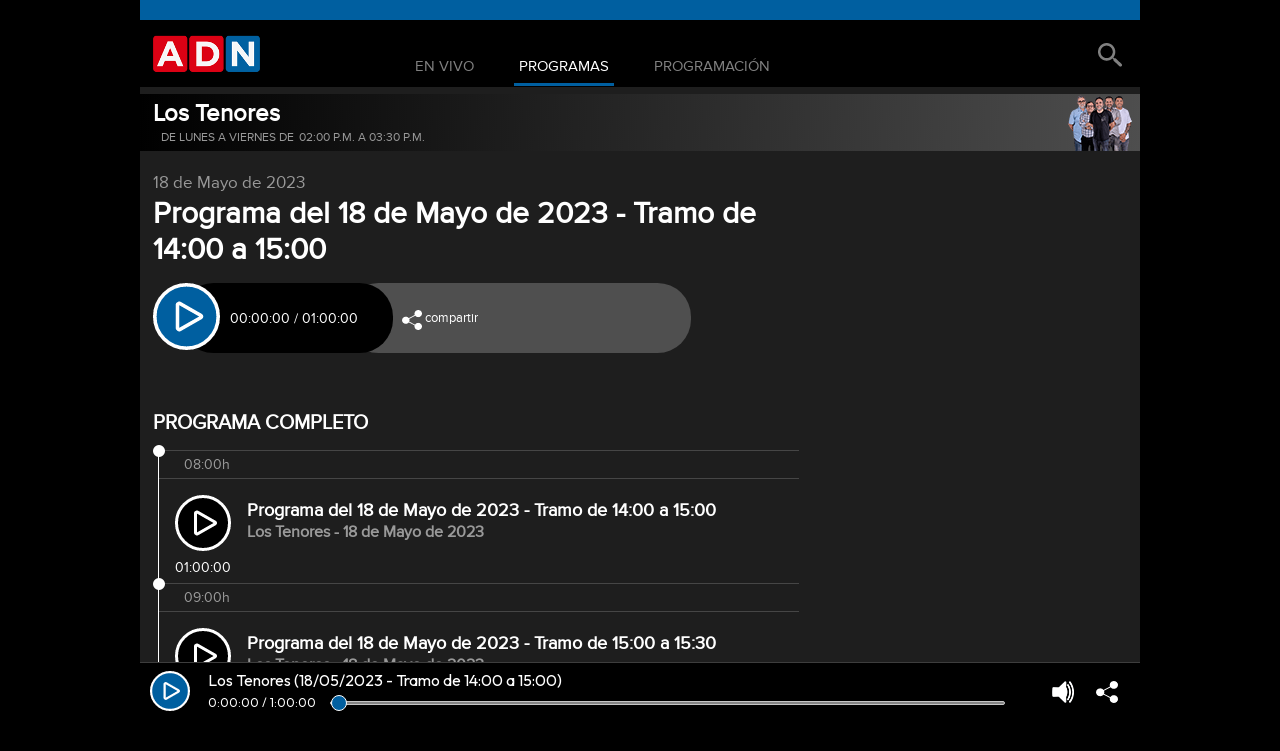

--- FILE ---
content_type: text/html; charset=UTF-8
request_url: https://envivo.adnradio.cl/audio/adn_lostenores_20230518_140000_150000/
body_size: 7235
content:
<!DOCTYPE html>
<html lang="es">
    <head>
        <link rel="preload" href="//adnchile.player-top.prisasd.com/psdmedia/media/simple/js/SimpleMediaPlayer.min.js" as="script" >

                                    <link rel="preload" as="script" href="//ak-ads-ns.prisasd.com/slot/cdial/slot.js">
                    
                    <link rel="preconnect" href="//sdk.privacy-center.org">
            <link rel="preconnect" href="//sdk-gcp.privacy-center.org">
            <link rel="preload" as="script" href="https://cmp.prisa.com/dist/cmp.js">
        
                    
<title>Los Tenores (18/05/2023 - Tramo de 14:00 a 15:00) | Los Tenores | Audio | Radio ADN</title>

<meta charset="utf-8"/>
<meta name="viewport" content="width=device-width, initial-scale=1.0, maximum-scale=5.0">
<meta http-equiv="X-UA-Compatible" content="IE=edge"/>

<meta name="title" content="Los Tenores (18/05/2023 - Tramo de 14:00 a 15:00) | Los Tenores | Audio | Radio ADN"/>
<meta name="description" content="Porque el clásico de las 2 se juega en ADN, donde se escucha el pitazo inicial del gran clásico de la radio. (Tramo de 14:00 a 15:00)"/>
    <meta name="lang" content="es-CL"/>
<meta name="author" content="Radio ADN"/>
<link rel="shortcut icon" href="" type="image/x-icon">
    <meta name="publisher" content="Radio ADN" />

    <meta name="theme-color" content="#ffffff">

    <meta itemprop="embedURL" content="https://envivo.adnradio.cl/widget/audio/adn_lostenores_20230518_140000_150000/" />
            <meta property="article:section" content="Los Tenores" />
                <meta property="og:updated_time" content="2023-05-18T21:56:47+02:00" />
        <meta property="article:modified_time" content="2023-05-18T21:56:47+02:00" />
                <meta property="article:published_time" content="2023-05-18" />
    
            <link rel="canonical" href="https://envivo.adnradio.cl/audio/adn_lostenores_20230518_140000_150000/"/>
        <meta name="twitter:url" content="https://envivo.adnradio.cl/audio/adn_lostenores_20230518_140000_150000/"/>
        <meta property='og:url' content="https://envivo.adnradio.cl/audio/adn_lostenores_20230518_140000_150000/"/>
    
    <meta name="twitter:title" content='Los Tenores (18/05/2023 - Tramo de 14:00 a 15:00) | Los Tenores | Audio | Radio ADN'/>
    <meta name="twitter:card" content='summary_large_image'/>
    <meta name="twitter:site" content='@adnradiochile'/>
    <meta name="twitter:description" content='Porque el clásico de las 2 se juega en ADN, donde se escucha el pitazo inicial del gran clásico de la radio. (Tramo de 14:00 a 15:00)'/>
    <meta name="twitter:image" content='https://envivo.adnradio.cl/build/assets/adncl/images/img/social-image.png'/>

    <meta name="application-name" content="Radio ADN"/>
    <meta name="apple-mobile-web-app-title" content="Radio ADN"/>
<meta name="apple-mobile-web-app-capable" content="yes"/>
<meta name="apple-mobile-web-app-status-bar-style" content="transparent"/>
<meta name="mobile-web-app-capable" content="yes"/>

    <meta property='og:title' content='Los Tenores (18/05/2023 - Tramo de 14:00 a 15:00) | Los Tenores | Audio | Radio ADN'/>
<meta property='og:locale' content='es_ES'/>
    <meta property='og:type' content='music.radio_station'/>
    <meta property='og:description' content='Porque el clásico de las 2 se juega en ADN, donde se escucha el pitazo inicial del gran clásico de la radio. (Tramo de 14:00 a 15:00)'/>
<meta property='og:site_name' content='Los Tenores (18/05/2023 - Tramo de 14:00 a 15:00) | Los Tenores | Audio | Radio ADN'/>
    <meta property="og:image" content="https://envivo.adnradio.cl/build/assets/adncl/images/img/social-image.png"/>
    <meta property='fb:app_id' content='2197971780478072'/>
    <meta property='article:publisher' content='https://www.facebook.com/adncl'/>

    <link rel="apple-touch-icon" sizes="57x57" href="/build/assets/adncl/images/favicons/apple-touch-icon-57x57.png">
    <link rel="apple-touch-icon" sizes="60x60" href="/build/assets/adncl/images/favicons/apple-touch-icon-60x60.png">
    <link rel="apple-touch-icon" sizes="72x72" href="/build/assets/adncl/images/favicons/apple-touch-icon-72x72.png">
    <link rel="apple-touch-icon" sizes="76x76" href="/build/assets/adncl/images/favicons/apple-touch-icon-76x76.png">
    <link rel="apple-touch-icon" sizes="120x120" href="/build/assets/adncl/images/favicons/apple-touch-icon-120x120.png">
    <link rel="apple-touch-icon" sizes="144x144" href="/build/assets/adncl/images/favicons/apple-touch-icon-144x144.png">
    <link rel="apple-touch-icon" sizes="152x152" href="/build/assets/adncl/images/favicons/apple-touch-icon-152x152.png">
    <link rel="apple-touch-icon" sizes="180x180" href="/build/assets/adncl/images/favicons/apple-touch-icon-180x180.png">
    <link rel="icon" type="image/png" sizes="192x192" href="/build/assets/adncl/images/favicons/android-icon-192x192.png">
    <link rel="manifest" href="/build/assets/adncl/images/favicons/manifest.json">
    <meta name="msapplication-TileColor" content="#ffffff">
    <meta name="msapplication-TileImage" content="/build/assets/adncl/images/favicons/ms-icon-144x144.png">
    <meta name="msapplication-config" content="/build/assets/adncl/images/favicons/browserconfig.xml">
    <link rel="icon" type="image/png" sizes="16x16" href="/build/assets/adncl/images/favicons/favicon-16x16.png">
    <link rel="icon" type="image/png" sizes="32x32" href="/build/assets/adncl/images/favicons/favicon-32x32.png">
    <link rel="icon" type="image/png" sizes="96x96" href="/build/assets/adncl/images/favicons/favicon-96x96.png">
    <link rel="shortcut icon" type="image/png" href="/build/assets/adncl/images/favicons/favicon.png"/>
    <link rel="icon" type="image/png" href="/build/assets/adncl/images/favicons/favicon.png"/>

        
                    <link rel="stylesheet" type="text/css" href="/build/assets/default/css/carousel.css"/>
<link rel="stylesheet" type="text/css" href="/build/assets/default/css/nprogress.css"/>
<link rel="stylesheet" type="text/css" href="/build/assets/default/css/font-awesome.min.css">
<link rel="stylesheet" type="text/css" href="/build/assets/default/css/jquery-ui.min.css">
<link rel="stylesheet" type="text/css" href="/build/assets/default/css/default.css"/>
<link rel="stylesheet" type="text/css" href="/build/assets/adncl/css/styles.css"/>
        
                                    <script async type="application/javascript" id="dtm_js" src="//assets.adobedtm.com/0681c221600c/233b64f4cce9/launch-497c3904ef12.min.js"></script>
                    
        
        <script id="loader_js" type="application/javascript" src="/build/assets/default/js/loader.js"></script>
    </head>
            <body class="programas">
                                                <script id="didomi_js" async defer type='text/javascript' src='https://cmp.prisa.com/dist/cmp.js'></script>
                            
                <div id="audio-adnchile_gpt-SKIN" class=""></div>
                <div id="audio-adnchile_gpt-INTER" class=""></div>

            <section class="rh-top-publi">
                <div id="audio-adnchile_gpt-LDB1" class="rh-top-banner"></div>
                <div id="audio_mob-adnchile_gpt-MLDB1" class="rh-top-banner"></div>
            </section>

            <header class="rh-heading">
                <div class="rh-box-movil">
    <img alt="Menú Móvil" data-src="/build/assets/default/images/iconos/icn_menu.svg" id="open-menu" class="rh-menu-open lazyload"/>
    <span class="rh-web">
                    <a href="https://www.adnradio.cl/" title="Radio ADN" class="rh-web-logo">
                <img alt="Logo Web" data-src="/build/assets/adncl/images/img/logo-web.png" class="rh-image-logo lazyload"/>
            </a>
            </span>
</div>
<nav class="rh-menu">
    <ul class="rh-main-menu" id="menu-elements">
                                                        <li class="rh-item-menu">
                        <a data-link-href="/"
                           class="ajax-link home-nav"
                           href="/" title="En Vivo">En Vivo</a>
                    </li>
                                                                                    <li class="rh-item-menu">
                        <a data-link-href="/programas/"
                           class="ajax-link programas-nav"
                           href="/programas/" title="Programas">Programas</a>
                    </li>
                                                                                    <li class="rh-item-menu">
                        <a data-link-href="/parrilla/"
                           class="ajax-link parrilla-nav"
                           href="/parrilla/" title="Programación">Programación</a>
                    </li>
                                            <li class="rh-item-menu">
            <a data-link-href="/buscador/"
               href="/buscador/"
               class="ajax-link buscar-nav"><span class="search-movil-nav">Buscar</span></a>
        </li>
    </ul>
</nav>
            </header>

            <main class="rh-main">
                        <section class="module-audio-multi-header">
        <div class="rh-content-header">
            <div class="rh-content-header-audio">
                <h2 class="rh-audio-title">
                    <a data-link-href="/programa/los_tenores/"
                       title="Los Tenores"
                       class="ajax-link"
                       href="/programa/los_tenores/">Los Tenores
                    </a>
                </h2>
                <ul class="rh-audio-autor">
                                    </ul>
                <ul class="rh-when-program">
                                            <li>DE LUNES A VIERNES DE</li>
                                            <li>02:00 P.M. A 03:30 P.M.</li>
                                    </ul>
            </div>
            <div class="rh-content-header-audio">
                <div class="rh-contact-audio">
                    

    
        
    <ul class="rh-modal-contact">
                        
                            </ul>

                </div>
            </div>
        </div>
                    <img alt="" data-src="https://recursosweb.prisaradio.com/fotos/original/010006351220.png" class="rh-img-header-audio lazyload"/>
                <span class="rh-audio-modal-contact"><i id="open-contact-bis" class="rh-header-close"></i></span>
    </section>


    <section class="module-audio-multi-list">
    <div class="rh-item-content">
        <div class="rh-audio-box">
            <article class="rh-audio-box-header">
                <p class="rh-audio-box-date">18 de Mayo de 2023</p>
                                    <h1 itemprop="headline" class="rh-audio-box-title">Programa del 18 de Mayo de 2023 - Tramo de 14:00 a 15:00</h1>
                                <div class="rh-audio-box-player">
                    <div class="rh-audio-state">
                        <a><i data-audio-id="adn_lostenores_20230518_140000_150000"
                              data-next-title="Los Tenores (18/05/2023 - Tramo de 15:00 a 15:30)"
                              data-next-id="adn_lostenores_20230518_150000_153000"
                              class="rh-audio-play"></i></a>
                    </div>
                                            <div class="rh-audio-duration" data-audio-id="adn_lostenores_20230518_140000_150000">
                            <span class="rh-audio-hours">00</span>:<span class="rh-audio-mins">00</span>:<span class="rh-audio-secs">00</span> / 01:00:00
                        </div>
                                        <ul class="rh-audio-action">
                        <li class="share-audio">compartir</li>
                                                                    </ul>
                </div>

                            </article>
                        <aside class="aside-publi">
                <span class="aside-banner-icon"></span>
                <div id="audio_mob-adnchile_gpt-MPU1" class="aside-banner-small"></div>
            </aside>
                                        <article class="rh-audio-box-full">
                    <h2 class="rh-audio-box-title">PROGRAMA COMPLETO</h2>
                                            <div class="rh-audio-player-full">
                            <span class="rh-audio-player-hour">08:00h</span>
                            <div class="rh-audio-player-data">
                                <div class="rh-audio-state">
                                    <a href="/audio/adn_lostenores_20230518_140000_150000/" title="Los Tenores (18/05/2023 - Tramo de 14:00 a 15:00)" onclick="return false;">
                                        <i data-audio-id="adn_lostenores_20230518_140000_150000"
                                           data-next-title="Los Tenores (18/05/2023 - Tramo de 15:00 a 15:30)"
                                           data-next-id="adn_lostenores_20230518_150000_153000"
                                           class="rh-audio-play"></i>
                                    </a>
                                    <p class="rh-audio-time">01:00:00</p>
                                </div>
                                <div class="rh-audio-program">
                                    <h2 class="rh-audio-program-day">
                                        <a data-link-href="/audio/adn_lostenores_20230518_140000_150000/"
                                           title="Los Tenores (18/05/2023 - Tramo de 14:00 a 15:00)"
                                           class="ajax-link"
                                           href="/audio/adn_lostenores_20230518_140000_150000/">Programa del 18 de Mayo de 2023 - Tramo de 14:00 a 15:00</a></h2>
                                    <h5 class="rh-audio-program-city">Los Tenores<span> - 18 de Mayo de 2023</span></h5>
                                </div>
                            </div>
                        </div>
                                            <div class="rh-audio-player-full">
                            <span class="rh-audio-player-hour">09:00h</span>
                            <div class="rh-audio-player-data">
                                <div class="rh-audio-state">
                                    <a href="/audio/adn_lostenores_20230518_150000_153000/" title="Los Tenores (18/05/2023 - Tramo de 15:00 a 15:30)" onclick="return false;">
                                        <i data-audio-id="adn_lostenores_20230518_150000_153000"
                                           data-next-title=""
                                           data-next-id=""
                                           class="rh-audio-play"></i>
                                    </a>
                                    <p class="rh-audio-time">30:00</p>
                                </div>
                                <div class="rh-audio-program">
                                    <h2 class="rh-audio-program-day">
                                        <a data-link-href="/audio/adn_lostenores_20230518_150000_153000/"
                                           title="Los Tenores (18/05/2023 - Tramo de 15:00 a 15:30)"
                                           class="ajax-link"
                                           href="/audio/adn_lostenores_20230518_150000_153000/">Programa del 18 de Mayo de 2023 - Tramo de 15:00 a 15:30</a></h2>
                                    <h5 class="rh-audio-program-city">Los Tenores<span> - 18 de Mayo de 2023</span></h5>
                                </div>
                            </div>
                        </div>
                                    </article>
                    </div>
                    <aside class="aside-publi">
                <span class="aside-banner-icon"></span>
                <div id="audio-adnchile_gpt-MPU1" class="aside-banner-big"></div>
            </aside>
            </div>
    <script id="audio_list_js" type="application/javascript">
        if ('undefined' === typeof (rH) || 'undefined' === typeof (rH.main) || 'undefined' === typeof (rH.main.scriptsLoaded)) {
            window.addEventListener('MAIN_SCRIPTS_LOADED', function () {
                                rH.main.updateAudioList('adn_lostenores_20230518_140000_150000', 'los_tenores');
            }, false);
        }
        else {
                        rH.main.updateAudioList('adn_lostenores_20230518_140000_150000', 'los_tenores');
        }
    </script>
</section>

            </main>

            <section class="rh-bottom-publi">
                <div id="audio-adnchile_gpt-LDB2" class="rh-top-banner"></div>
                <div id="audio_mob-adnchile_gpt-MLDB2" class="rh-top-banner"></div>
            </section>

            <footer class="rh-footer">
                <div class="rh-footer-styles">
    <img alt="" data-src="/build/assets/adncl/images/img/logo-footer.png" class="rh-logo-footer lazyload"/>
    <nav class="rh-footer-menu">
        <ul class="rh-secondary-menu">
                                                <li class="rh-item-menu"><a title="RSS" href="https://www.adnradio.cl/feed.aspx?id=INICIO" target="_blank" rel="nofollow noopener noreferrer" data-userurl="true">RSS</a></li>
                                                                <li class="rh-item-menu"><a title="Política de privacidad" href="https://www.adnradio.cl/politica-de-privacidad/" target="_blank" rel="nofollow noopener noreferrer" data-userurl="true">Política de privacidad</a></li>
                                                                <li class="rh-item-menu"><a title="Política de Cookies" href="/politica-de-cookies/"  data-userurl="true">Política de Cookies</a></li>
                                                                <li class="rh-item-menu"><a title="Escríbanos" href="https://www.adnradio.cl/contactos/vertodos/" target="_blank" rel="nofollow noopener noreferrer" data-userurl="true">Escríbanos</a></li>
                                    </ul>
    </nav>
</div>



                <div id="share-audio-modal-container">
    <div id="share-audio-modal" class="rh-modal-audio">
                                
            <div class="rh-modal-audio-body">
                <div class="rh-modal-share">
                    <div id="close-share-audio-modal" class="rh-modal-icon-close"><div class="rh-icon-close-modal"><span></span><span></span></div></div>
                    <div class="rh-modal-tabs">
                        <span class="share rh-modal-tabs-button modal-active" onclick="rH.main.modalAudio('share-audio-modal', 'social')"><span class="rh-modal-resize">Compartir</span></span>
                        <span class="insert rh-modal-tabs-button" onclick="rH.main.modalAudio('share-audio-modal', 'iframe')"><span class="rh-modal-resize">Insertar</span></span>
                                                                    </div>
                    <div id="share-audio-modal-social" class="rh-modal-box action-modal">

                                                
                        <div id="share-audio-modal-social-media" class="rh-modal-send">
                            <input readonly type="text" title="Url compartir audio en redes sociales" class="rh-modal-url" id="share-audio-modal-copy-clipboard" value="https://envivo.adnradio.cl/audio/adn_lostenores_20230518_140000_150000/"/>
                            <button type="button" id="share-audio-modal-copy-clipboard-button" class="rh-modal-copy">copiar link</button>
                        </div>
                    </div>

                    <div id="share-audio-modal-iframe" class="rh-modal-box action-modal rh-modal-embed" style="display:none">
                        <div class="rh-modal-type">
                            <form class="rh-modal-form">
                                <div class="rh-modal-screenshot">
                                    <img alt="Formato iframe pequeño" data-src="/build/assets/adncl/images/img/embed-small.png" class="rh-modal-img lazyload"/>
                                    <div class="rh-modal-radio-button">
                                        <input type="radio" id="share-audio-modal-img-small" class="rh-radio-form" name="crop" value="small" />
                                        <label for="share-audio-modal-img-small">Tamaño pequeño (320x102)</label>
                                    </div>
                                </div>
                                <div class="rh-modal-screenshot">
                                    <img alt="Formato iframe grande" data-src="/build/assets/adncl/images/img/embed-big.png" class="rh-modal-img lazyload"/>
                                    <div class="rh-modal-radio-button">
                                        <input type="radio" id="share-audio-modal-img-big" class="rh-radio-form" name="crop" value="big" checked="checked"/>
                                        <label for="share-audio-modal-img-big">Grande (960x102)</label>
                                    </div>
                                </div>
                            </form>
                        </div>
                        <div class="rh-modal-preview">
                            <p class="rh-modal-preview-title"></p>
                            <input readonly type="text" title="Iframe para compartir audio" class="rh-modal-iframe" id="share-audio-modal-copy-embed-clipboard" value="&lt;iframe width=&quot;960&quot; height=&quot;102&quot; src=&quot;https://envivo.adnradio.cl/widget/audio/adn_lostenores_20230518_140000_150000/&quot; frameborder=&quot;0&quot; allowfullscreen name=&quot;Los Tenores (18/05/2023 - Tramo de 14:00 a 15:00)&quot;&gt;&lt;/iframe&gt;&lt;noscript&gt;&lt;a target=&quot;_blank&quot; href=&quot;https://envivo.adnradio.cl/widget/audio/adn_lostenores_20230518_140000_150000/&quot; title=&quot;Los Tenores (18/05/2023 - Tramo de 14:00 a 15:00)&quot; alt=&quot;Los Tenores (18/05/2023 - Tramo de 14:00 a 15:00)&quot;&gt;Escucha Los Tenores (18/05/2023 - Tramo de 14:00 a 15:00) en Radio ADN&lt;/a&gt;&lt;/noscript&gt;" />
                        </div>
                        <div id="share-audio-modal-insert-iframe" class="rh-modal-send">
                            <button id="share-audio-modal-iframe-copy-clipboard-button" class="rh-modal-copy">copiar código</button>
                        </div>
                    </div>
                </div>
            </div>
            <script id="share-audio-modal_js" type="application/javascript">
                if ('undefined' === typeof (rH) || 'undefined' === typeof (rH.main) || 'undefined' === typeof (rH.main.scriptsLoaded)) {
                    window.addEventListener('MAIN_SCRIPTS_LOADED', function () {
                        rH.main.updateShareAudio('share-audio-modal', '<iframe width="320" height="102" src="https://envivo.adnradio.cl/widget/audio/adn_lostenores_20230518_140000_150000/" frameborder="0" allowfullscreen name="Los Tenores (18/05/2023 - Tramo de 14:00 a 15:00)"></iframe><noscript><a target="_blank" href="https://envivo.adnradio.cl/widget/audio/adn_lostenores_20230518_140000_150000/" title="Los Tenores (18/05/2023 - Tramo de 14:00 a 15:00)" alt="Los Tenores (18/05/2023 - Tramo de 14:00 a 15:00)">Escucha Los Tenores (18/05/2023 - Tramo de 14:00 a 15:00) en Radio ADN</a></noscript>', '<iframe width="960" height="102" src="https://envivo.adnradio.cl/widget/audio/adn_lostenores_20230518_140000_150000/" frameborder="0" allowfullscreen name="Los Tenores (18/05/2023 - Tramo de 14:00 a 15:00)"></iframe><noscript><a target="_blank" href="https://envivo.adnradio.cl/widget/audio/adn_lostenores_20230518_140000_150000/" title="Los Tenores (18/05/2023 - Tramo de 14:00 a 15:00)" alt="Los Tenores (18/05/2023 - Tramo de 14:00 a 15:00)">Escucha Los Tenores (18/05/2023 - Tramo de 14:00 a 15:00) en Radio ADN</a></noscript>');
                    }, false);
                }
                else {
                    rH.main.updateShareAudio('share-audio-modal', '<iframe width="320" height="102" src="https://envivo.adnradio.cl/widget/audio/adn_lostenores_20230518_140000_150000/" frameborder="0" allowfullscreen name="Los Tenores (18/05/2023 - Tramo de 14:00 a 15:00)"></iframe><noscript><a target="_blank" href="https://envivo.adnradio.cl/widget/audio/adn_lostenores_20230518_140000_150000/" title="Los Tenores (18/05/2023 - Tramo de 14:00 a 15:00)" alt="Los Tenores (18/05/2023 - Tramo de 14:00 a 15:00)">Escucha Los Tenores (18/05/2023 - Tramo de 14:00 a 15:00) en Radio ADN</a></noscript>', '<iframe width="960" height="102" src="https://envivo.adnradio.cl/widget/audio/adn_lostenores_20230518_140000_150000/" frameborder="0" allowfullscreen name="Los Tenores (18/05/2023 - Tramo de 14:00 a 15:00)"></iframe><noscript><a target="_blank" href="https://envivo.adnradio.cl/widget/audio/adn_lostenores_20230518_140000_150000/" title="Los Tenores (18/05/2023 - Tramo de 14:00 a 15:00)" alt="Los Tenores (18/05/2023 - Tramo de 14:00 a 15:00)">Escucha Los Tenores (18/05/2023 - Tramo de 14:00 a 15:00) en Radio ADN</a></noscript>');
                }
            </script>
            </div>
</div>
                <div id="share-audio-from-player-modal-container">
    <div id="share-audio-from-player-modal" class="rh-modal-audio">
                                
            <div class="rh-modal-audio-body">
                <div class="rh-modal-share">
                    <div id="close-share-audio-from-player-modal" class="rh-modal-icon-close"><div class="rh-icon-close-modal"><span></span><span></span></div></div>
                    <div class="rh-modal-tabs">
                        <span class="share rh-modal-tabs-button modal-active" onclick="rH.main.modalAudio('share-audio-from-player-modal', 'social')"><span class="rh-modal-resize">Compartir</span></span>
                        <span class="insert rh-modal-tabs-button" onclick="rH.main.modalAudio('share-audio-from-player-modal', 'iframe')"><span class="rh-modal-resize">Insertar</span></span>
                                                                    </div>
                    <div id="share-audio-from-player-modal-social" class="rh-modal-box action-modal">

                                                
                        <div id="share-audio-from-player-modal-social-media" class="rh-modal-send">
                            <input readonly type="text" title="Url compartir audio en redes sociales" class="rh-modal-url" id="share-audio-from-player-modal-copy-clipboard" value="https://envivo.adnradio.cl/audio/adn_lostenores_20230518_140000_150000/"/>
                            <button type="button" id="share-audio-from-player-modal-copy-clipboard-button" class="rh-modal-copy">copiar link</button>
                        </div>
                    </div>

                    <div id="share-audio-from-player-modal-iframe" class="rh-modal-box action-modal rh-modal-embed" style="display:none">
                        <div class="rh-modal-type">
                            <form class="rh-modal-form">
                                <div class="rh-modal-screenshot">
                                    <img alt="Formato iframe pequeño" data-src="/build/assets/adncl/images/img/embed-small.png" class="rh-modal-img lazyload"/>
                                    <div class="rh-modal-radio-button">
                                        <input type="radio" id="share-audio-from-player-modal-img-small" class="rh-radio-form" name="crop" value="small" />
                                        <label for="share-audio-from-player-modal-img-small">Tamaño pequeño (320x102)</label>
                                    </div>
                                </div>
                                <div class="rh-modal-screenshot">
                                    <img alt="Formato iframe grande" data-src="/build/assets/adncl/images/img/embed-big.png" class="rh-modal-img lazyload"/>
                                    <div class="rh-modal-radio-button">
                                        <input type="radio" id="share-audio-from-player-modal-img-big" class="rh-radio-form" name="crop" value="big" checked="checked"/>
                                        <label for="share-audio-from-player-modal-img-big">Grande (960x102)</label>
                                    </div>
                                </div>
                            </form>
                        </div>
                        <div class="rh-modal-preview">
                            <p class="rh-modal-preview-title"></p>
                            <input readonly type="text" title="Iframe para compartir audio" class="rh-modal-iframe" id="share-audio-from-player-modal-copy-embed-clipboard" value="&lt;iframe width=&quot;960&quot; height=&quot;102&quot; src=&quot;https://envivo.adnradio.cl/widget/audio/adn_lostenores_20230518_140000_150000/&quot; frameborder=&quot;0&quot; allowfullscreen name=&quot;Los Tenores (18/05/2023 - Tramo de 14:00 a 15:00)&quot;&gt;&lt;/iframe&gt;&lt;noscript&gt;&lt;a target=&quot;_blank&quot; href=&quot;https://envivo.adnradio.cl/widget/audio/adn_lostenores_20230518_140000_150000/&quot; title=&quot;Los Tenores (18/05/2023 - Tramo de 14:00 a 15:00)&quot; alt=&quot;Los Tenores (18/05/2023 - Tramo de 14:00 a 15:00)&quot;&gt;Escucha Los Tenores (18/05/2023 - Tramo de 14:00 a 15:00) en Radio ADN&lt;/a&gt;&lt;/noscript&gt;" />
                        </div>
                        <div id="share-audio-from-player-modal-insert-iframe" class="rh-modal-send">
                            <button id="share-audio-from-player-modal-iframe-copy-clipboard-button" class="rh-modal-copy">copiar código</button>
                        </div>
                    </div>
                </div>
            </div>
            <script id="share-audio-from-player-modal_js" type="application/javascript">
                if ('undefined' === typeof (rH) || 'undefined' === typeof (rH.main) || 'undefined' === typeof (rH.main.scriptsLoaded)) {
                    window.addEventListener('MAIN_SCRIPTS_LOADED', function () {
                        rH.main.updateShareAudio('share-audio-from-player-modal', '<iframe width="320" height="102" src="https://envivo.adnradio.cl/widget/audio/adn_lostenores_20230518_140000_150000/" frameborder="0" allowfullscreen name="Los Tenores (18/05/2023 - Tramo de 14:00 a 15:00)"></iframe><noscript><a target="_blank" href="https://envivo.adnradio.cl/widget/audio/adn_lostenores_20230518_140000_150000/" title="Los Tenores (18/05/2023 - Tramo de 14:00 a 15:00)" alt="Los Tenores (18/05/2023 - Tramo de 14:00 a 15:00)">Escucha Los Tenores (18/05/2023 - Tramo de 14:00 a 15:00) en Radio ADN</a></noscript>', '<iframe width="960" height="102" src="https://envivo.adnradio.cl/widget/audio/adn_lostenores_20230518_140000_150000/" frameborder="0" allowfullscreen name="Los Tenores (18/05/2023 - Tramo de 14:00 a 15:00)"></iframe><noscript><a target="_blank" href="https://envivo.adnradio.cl/widget/audio/adn_lostenores_20230518_140000_150000/" title="Los Tenores (18/05/2023 - Tramo de 14:00 a 15:00)" alt="Los Tenores (18/05/2023 - Tramo de 14:00 a 15:00)">Escucha Los Tenores (18/05/2023 - Tramo de 14:00 a 15:00) en Radio ADN</a></noscript>');
                    }, false);
                }
                else {
                    rH.main.updateShareAudio('share-audio-from-player-modal', '<iframe width="320" height="102" src="https://envivo.adnradio.cl/widget/audio/adn_lostenores_20230518_140000_150000/" frameborder="0" allowfullscreen name="Los Tenores (18/05/2023 - Tramo de 14:00 a 15:00)"></iframe><noscript><a target="_blank" href="https://envivo.adnradio.cl/widget/audio/adn_lostenores_20230518_140000_150000/" title="Los Tenores (18/05/2023 - Tramo de 14:00 a 15:00)" alt="Los Tenores (18/05/2023 - Tramo de 14:00 a 15:00)">Escucha Los Tenores (18/05/2023 - Tramo de 14:00 a 15:00) en Radio ADN</a></noscript>', '<iframe width="960" height="102" src="https://envivo.adnradio.cl/widget/audio/adn_lostenores_20230518_140000_150000/" frameborder="0" allowfullscreen name="Los Tenores (18/05/2023 - Tramo de 14:00 a 15:00)"></iframe><noscript><a target="_blank" href="https://envivo.adnradio.cl/widget/audio/adn_lostenores_20230518_140000_150000/" title="Los Tenores (18/05/2023 - Tramo de 14:00 a 15:00)" alt="Los Tenores (18/05/2023 - Tramo de 14:00 a 15:00)">Escucha Los Tenores (18/05/2023 - Tramo de 14:00 a 15:00) en Radio ADN</a></noscript>');
                }
            </script>
            </div>
</div>
                <div id="share-station-from-player-modal-container">
                        
    <div id="share-station-from-player-modal" class="rh-modal-audio">
        <div class="rh-modal-audio-body">
            <div class="rh-modal-share">
                <div class="rh-modal-tabs">
                    <div id="close-share-station-from-player-modal" class="rh-modal-icon-close"><div class="rh-icon-close-modal"><span></span><span></span></div></div>
                    <span class="insert rh-modal-tabs-button modal-active"><span class="rh-modal-resize">Insertar</span></span>
                </div>

                <div id="share-station-from-player-modal-iframe" class="rh-modal-box rh-modal-embed">
                    <div class="rh-modal-type">
                        <form class="rh-modal-form">
                            <div class="rh-modal-screenshot">
                                <img alt="Formato iframe pequeño"
                                     data-src="/build/assets/adncl/images/img/embed-small.png"
                                     class="rh-modal-img lazyload"/>
                                <div class="rh-modal-radio-button">
                                    <input type="radio" id="share-station-from-player-modal-img-small" class="rh-radio-form" name="crop" value="small"/>
                                    <label for="share-station-from-player-modal-img-small">Tamaño pequeño (320x102)</label>
                                </div>
                            </div>
                            <div class="rh-modal-screenshot">
                                <img alt="Formato iframe grande" data-src="/build/assets/adncl/images/img/embed-big.png"
                                     class="rh-modal-img lazyload"/>
                                <div class="rh-modal-radio-button">
                                    <input type="radio" id="share-station-from-player-modal-img-big" class="rh-radio-form" name="crop" value="big" checked="checked"/>
                                    <label for="share-station-from-player-modal-img-big">Grande (960x102)</label>
                                </div>
                            </div>
                        </form>
                    </div>
                    <div class="rh-modal-preview">
                        <p class="rh-modal-preview-title"></p>
                        <input readonly type="text" title="Iframe para compartir directo" class="rh-modal-iframe" id="share-station-from-player-modal-copy-embed-clipboard" value="&lt;iframe width=&quot;960&quot; height=&quot;102&quot; src=&quot;https://envivo.adnradio.cl/widget/directo/station_id/&quot; frameborder=&quot;0&quot; allowfullscreen name=&quot;ADN&quot;&gt;&lt;/iframe&gt;&lt;noscript&gt;&lt;a target=&quot;_blank&quot; href=&quot;https://envivo.adnradio.cl/widget/directo/station_id/&quot; title=&quot;ADN&quot; alt=&quot;ADN&quot;&gt;Escucha ADN en Radio ADN&lt;/a&gt;&lt;/noscript&gt;" />
                    </div>
                    <div id="share-station-from-player-modal-insert-iframe" class="rh-modal-send">
                        <button id="share-station-from-player-modal-iframe-copy-clipboard-button" class="rh-modal-copy">copiar código
                        </button>
                    </div>
                </div>
            </div>
        </div>
    </div>
    <script id="share-station-from-player-modal_js" type="application/javascript">
        if ('undefined' === typeof (rH) || 'undefined' === typeof (rH.main) || 'undefined' === typeof (rH.main.scriptsLoaded)) {
            window.addEventListener('MAIN_SCRIPTS_LOADED', function () {
                rH.main.updateShareStation('share-station-from-player-modal', 'adn', '<iframe width="960" height="102" src="https://envivo.adnradio.cl/widget/directo/station_id/" frameborder="0" allowfullscreen name="ADN"></iframe><noscript><a target="_blank" href="https://envivo.adnradio.cl/widget/directo/station_id/" title="ADN" alt="ADN">Escucha ADN en Radio ADN</a></noscript>', '<iframe width="320" height="102" src="https://envivo.adnradio.cl/widget/directo/station_id/" frameborder="0" allowfullscreen name="ADN"></iframe><noscript><a target="_blank" href="https://envivo.adnradio.cl/widget/directo/station_id/" title="ADN" alt="ADN">Escucha ADN en Radio ADN</a></noscript>');
            }, false);
        }
        else {
            rH.main.updateShareStation('share-station-from-player-modal', 'adn', '<iframe width="960" height="102" src="https://envivo.adnradio.cl/widget/directo/station_id/" frameborder="0" allowfullscreen name="ADN"></iframe><noscript><a target="_blank" href="https://envivo.adnradio.cl/widget/directo/station_id/" title="ADN" alt="ADN">Escucha ADN en Radio ADN</a></noscript>', '<iframe width="320" height="102" src="https://envivo.adnradio.cl/widget/directo/station_id/" frameborder="0" allowfullscreen name="ADN"></iframe><noscript><a target="_blank" href="https://envivo.adnradio.cl/widget/directo/station_id/" title="ADN" alt="ADN">Escucha ADN en Radio ADN</a></noscript>');
        }
    </script>
</div>
                <div id="change-station-from-player" class="rh-modal-change-station">
            <div class="rh-modal-filter-program-body">
            <div class="rh-modal-filter-program-header">
                <p class="rh-modal-filter-title">Elige Ciudad</p>
                <i id="close-change-station-from-player" class="rh-modal-filter-close"></i>
            </div>
            <div class="rh-modal-filter-program-content">
                                    <div class="rh-modal-filter-name">
                                                    <input type="radio"
                                   name="change-station-from-player" checked="checked"                                   id="adn_change-station-from-player"
                                   data-station-id="adn"
                                   value="adn">
                                                <label for="adn_change-station-from-player">ADN</label>
                    </div>
                            </div>
        </div>
        <script id="change-station-from-player_js" type="application/javascript">
        if ('undefined' === typeof (rH) || 'undefined' === typeof (rH.main) || 'undefined' === typeof (rH.main.scriptsLoaded)) {
            window.addEventListener('MAIN_SCRIPTS_LOADED', function () {
                rH.main.updateChangeStation({"adn":{"name":"ADN","inLiveId":"adn","stationId":"adn"}}, 'adn', 'change-station-from-player');
            }, false);
        }
        else {
                    }
    </script>
</div>

                <div id="player_playlist" class="mm_player_playlist_radio">
    <div class="mm_player_playlist_header">
        <div class="mm_player_playlist_state">
            <span class="mm_player_playlist_icon_play"></span>
            <span class="mm_player_playlist_time">EN VIVO</span>
        </div>
        <div class="mm_player_playlist_station">
            <span class="mm_player_playlist_now">ESCUCHAR EN VIVO</span>
                            <span class="mm_player_playlist_city">Radio ADN</span>
                    </div>
        <div class="mm_player_playlist_icon">
            <span class="mm_player_playlist_icon_radio"></span>
            <span class="mm_player_playlist_icon_close"></span>
        </div>
    </div>
    <div class="mm_player_playlist_body">
        <div class="mm_player_playlist_theme">
            <div class="mm_player_playlist_title">
                <span class="mm_player_playlist_icon_playlist"></span>
                <span class="mm_player_playlist_time">AUDIOS RELACIONADOS</span>
            </div>
        </div>
        <div class="mm_player_playlist_box">
            <div id="slider-vertical-skroll" class="mm_slider_skroll"></div>
                                                            <div class="mm_player_playlist_list mm_on">
                        <div class="mm_player_playlist_state">
                            <span data-audio-id="adn_lostenores_20230518_140000_150000" data-next-title="Los Tenores (18/05/2023 - Tramo de 15:00 a 15:30)"
                                  data-next-id="adn_lostenores_20230518_150000_153000" class="mm_player_play_icon mm_player_playlist_icon_play"></span>
                            <span class="mm_player_playlist_time">01:00:00</span>
                        </div>
                        <div class="mm_player_playlist_station">
                            <span class="mm_player_playlist_now"><a title="Los Tenores (18/05/2023 - Tramo de 14:00 a 15:00)" href="javascript:void(0)">Programa del 18 de Mayo de 2023 - Tramo de 14:00 a 15:00</a></span>
                            <span class="mm_player_playlist_city">Los Tenores - 18 de Mayo de 2023</span>
                        </div>
                    </div>
                                    <div class="mm_player_playlist_list ">
                        <div class="mm_player_playlist_state">
                            <span data-audio-id="adn_lostenores_20230518_150000_153000" data-next-title=""
                                  data-next-id="" class="mm_player_play_icon mm_player_playlist_icon_play"></span>
                            <span class="mm_player_playlist_time">30:00</span>
                        </div>
                        <div class="mm_player_playlist_station">
                            <span class="mm_player_playlist_now"><a title="Los Tenores (18/05/2023 - Tramo de 15:00 a 15:30)" href="javascript:void(0)">Programa del 18 de Mayo de 2023 - Tramo de 15:00 a 15:30</a></span>
                            <span class="mm_player_playlist_city">Los Tenores - 18 de Mayo de 2023</span>
                        </div>
                    </div>
                                    </div>
    </div>
    <script id="playlist_js" type="application/javascript">
        if ('undefined' === typeof (rH) || 'undefined' === typeof (rH.main) || 'undefined' === typeof (rH.main.scriptsLoaded)) {
            window.addEventListener('MAIN_SCRIPTS_LOADED', function () {
                rH.main.updatePlayerPlaylist({"adn":{"name":"ADN","inLiveId":"adn","stationId":"adn"}}, 'adn', {"title":"Los Tenores (18\/05\/2023 - Tramo de 14:00 a 15:00) | Los Tenores | Audio | Radio ADN","description":"Porque el cl\u00e1sico de las 2 se juega en ADN, donde se escucha el pitazo inicial del gran cl\u00e1sico de la radio. (Tramo de 14:00 a 15:00)","home_title":"Radio ADN en vivo","home_description":"Escucha en vivo Radio ADN a trav\u00e9s de nuestra se\u00f1al online.","programas_title":"Listado de programas, en directo y a la carta | Radio ADN","programas_description":"Escucha todos los programas y \u00faltimos podcast de Radio ADN.","parrilla_title":"Parrilla de Programaci\u00f3n | Radio ADN ","parrilla_description":"Consulta la parrilla de programaci\u00f3n diaria, con todos los programas de Radio ADN y sus horarios, programas especiales, retransmisiones deportivas y entrevistas en video en vivo.","programa_sufix_title":", en vivo y a la carta | Radio ADN","programa_prefix_description":"Accede a todos los podcast de ","programa_sufix_description":" en Radio ADN","tag_sufix_title":", en vivo y a la carta | Radio ADN","tag_prefix_description":"\u00daltimos audios sobre ","tag_sufix_description":" en Radio ADN","ultimos_audios_title":"\u00daltimos Podcast | Radio ADN","ultimos_audios_description":"Escucha los \u00faltimos podcast de tus programas favoritos en Radio ADN.","buscador_title":"Buscador de programas y podcast | Radio ADN","buscador_description":"Accede a los \u00fatlimos podcast y programas con el buscador de Radio ADN.","author":"Radio ADN","fb_type":"music.radio_station","fb_app_id":2197971780478072,"fb_article_publisher":"https:\/\/www.facebook.com\/adncl","language":"es-CL","meta_publisher":"Radio ADN","link_publisher":null,"app_name":"Radio ADN","theme_color":"ffffff","twitter_card":"summary_large_image","twitter_site":"adnradiochile","manifest":true,"browserconfig":true,"favicons":["apple-touch-icon-57x57","apple-touch-icon-60x60","apple-touch-icon-72x72","apple-touch-icon-76x76","apple-touch-icon-120x120","apple-touch-icon-144x144","apple-touch-icon-152x152","apple-touch-icon-180x180","android-icon-192x192","favicon-16x16","favicon-32x32","favicon-96x96","ms-icon-144x144","favicon"],"programName":"Los Tenores","creationDate":"2023-05-18","modificationDate":"2023-05-18T21:56:47+02:00","og_title":"Los Tenores (18\/05\/2023 - Tramo de 14:00 a 15:00) | Los Tenores | Audio | Radio ADN","twitter_title":"Los Tenores (18\/05\/2023 - Tramo de 14:00 a 15:00) | Los Tenores | Audio | Radio ADN","og_description":"Porque el cl\u00e1sico de las 2 se juega en ADN, donde se escucha el pitazo inicial del gran cl\u00e1sico de la radio. (Tramo de 14:00 a 15:00)","twitter_description":"Porque el cl\u00e1sico de las 2 se juega en ADN, donde se escucha el pitazo inicial del gran cl\u00e1sico de la radio. (Tramo de 14:00 a 15:00)"}, null);
            }, false);
        }
        else {
            rH.main.updatePlayerPlaylist({"adn":{"name":"ADN","inLiveId":"adn","stationId":"adn"}}, 'adn', {"title":"Los Tenores (18\/05\/2023 - Tramo de 14:00 a 15:00) | Los Tenores | Audio | Radio ADN","description":"Porque el cl\u00e1sico de las 2 se juega en ADN, donde se escucha el pitazo inicial del gran cl\u00e1sico de la radio. (Tramo de 14:00 a 15:00)","home_title":"Radio ADN en vivo","home_description":"Escucha en vivo Radio ADN a trav\u00e9s de nuestra se\u00f1al online.","programas_title":"Listado de programas, en directo y a la carta | Radio ADN","programas_description":"Escucha todos los programas y \u00faltimos podcast de Radio ADN.","parrilla_title":"Parrilla de Programaci\u00f3n | Radio ADN ","parrilla_description":"Consulta la parrilla de programaci\u00f3n diaria, con todos los programas de Radio ADN y sus horarios, programas especiales, retransmisiones deportivas y entrevistas en video en vivo.","programa_sufix_title":", en vivo y a la carta | Radio ADN","programa_prefix_description":"Accede a todos los podcast de ","programa_sufix_description":" en Radio ADN","tag_sufix_title":", en vivo y a la carta | Radio ADN","tag_prefix_description":"\u00daltimos audios sobre ","tag_sufix_description":" en Radio ADN","ultimos_audios_title":"\u00daltimos Podcast | Radio ADN","ultimos_audios_description":"Escucha los \u00faltimos podcast de tus programas favoritos en Radio ADN.","buscador_title":"Buscador de programas y podcast | Radio ADN","buscador_description":"Accede a los \u00fatlimos podcast y programas con el buscador de Radio ADN.","author":"Radio ADN","fb_type":"music.radio_station","fb_app_id":2197971780478072,"fb_article_publisher":"https:\/\/www.facebook.com\/adncl","language":"es-CL","meta_publisher":"Radio ADN","link_publisher":null,"app_name":"Radio ADN","theme_color":"ffffff","twitter_card":"summary_large_image","twitter_site":"adnradiochile","manifest":true,"browserconfig":true,"favicons":["apple-touch-icon-57x57","apple-touch-icon-60x60","apple-touch-icon-72x72","apple-touch-icon-76x76","apple-touch-icon-120x120","apple-touch-icon-144x144","apple-touch-icon-152x152","apple-touch-icon-180x180","android-icon-192x192","favicon-16x16","favicon-32x32","favicon-96x96","ms-icon-144x144","favicon"],"programName":"Los Tenores","creationDate":"2023-05-18","modificationDate":"2023-05-18T21:56:47+02:00","og_title":"Los Tenores (18\/05\/2023 - Tramo de 14:00 a 15:00) | Los Tenores | Audio | Radio ADN","twitter_title":"Los Tenores (18\/05\/2023 - Tramo de 14:00 a 15:00) | Los Tenores | Audio | Radio ADN","og_description":"Porque el cl\u00e1sico de las 2 se juega en ADN, donde se escucha el pitazo inicial del gran cl\u00e1sico de la radio. (Tramo de 14:00 a 15:00)","twitter_description":"Porque el cl\u00e1sico de las 2 se juega en ADN, donde se escucha el pitazo inicial del gran cl\u00e1sico de la radio. (Tramo de 14:00 a 15:00)"}, null);
        }
    </script>
</div>

                <div class="container">
                    <div id="top_player"></div>
                    <div class="preRoll hide">
                        <div class="publi preRollAds">
                            <div id="preAds"></div>
                            <div id="instreamAds"></div>
                        </div>
                    </div>
                    <div id="top_playlist" class="mm_layerPlaylist list-hidden"></div>
                </div>
            </footer>

                <script id="rh_player_js" type="application/javascript">
    window.addEventListener('MAIN_SCRIPTS_LOADED', function () {
        var query = '';
        var urlParams = [];
        var selectedStationId = '';
        var inLiveAudios = {"adn":{"name":"ADN","inLiveId":"adn","stationId":"adn"}};

                
        if (urlParams.hasOwnProperty('rHStationId')) {
            selectedStationId = urlParams['rHStationId'];
            if (inLiveAudios[selectedStationId]) {
                rH.main.saveCookie('stationId', selectedStationId, 1);
                window.history.pushState({}, '', '/');
            }
        }
        else {
            selectedStationId = rH.main.readCookie('stationId');
        }

        var inLiveId = inLiveAudios[selectedStationId] ? inLiveAudios[selectedStationId]['inLiveId'] : 'adn';
        var inLiveStationId = inLiveAudios[selectedStationId] ? inLiveAudios[selectedStationId]['stationId'] : 'adn';
        var playingId = inLiveId;
        var showChangeButton = false;

                    playingId = 'adn_lostenores_20230518_140000_150000';
        
        
        rH.player.initPlayer({"dev":false,"id_container":"top_player","id_cuenta":"adnchile","id_media":"adn","id_player":364,"id_player_widget":365,"media_type":"audio","overwriteWidth":640,"overwriteHeight":515,"topPlayer":{"ad":{"container":"preAds"},"media":{"autoplay":false,"controllerData":{"container_banner_bigbox":"instreamAds","banner-live_synced_leaderboard":"instreamAds"}}}}, playingId, 'audio', 'adnchile', {"title":"Los Tenores (18\/05\/2023 - Tramo de 14:00 a 15:00) | Los Tenores | Audio | Radio ADN","description":"Porque el cl\u00e1sico de las 2 se juega en ADN, donde se escucha el pitazo inicial del gran cl\u00e1sico de la radio. (Tramo de 14:00 a 15:00)","home_title":"Radio ADN en vivo","home_description":"Escucha en vivo Radio ADN a trav\u00e9s de nuestra se\u00f1al online.","programas_title":"Listado de programas, en directo y a la carta | Radio ADN","programas_description":"Escucha todos los programas y \u00faltimos podcast de Radio ADN.","parrilla_title":"Parrilla de Programaci\u00f3n | Radio ADN ","parrilla_description":"Consulta la parrilla de programaci\u00f3n diaria, con todos los programas de Radio ADN y sus horarios, programas especiales, retransmisiones deportivas y entrevistas en video en vivo.","programa_sufix_title":", en vivo y a la carta | Radio ADN","programa_prefix_description":"Accede a todos los podcast de ","programa_sufix_description":" en Radio ADN","tag_sufix_title":", en vivo y a la carta | Radio ADN","tag_prefix_description":"\u00daltimos audios sobre ","tag_sufix_description":" en Radio ADN","ultimos_audios_title":"\u00daltimos Podcast | Radio ADN","ultimos_audios_description":"Escucha los \u00faltimos podcast de tus programas favoritos en Radio ADN.","buscador_title":"Buscador de programas y podcast | Radio ADN","buscador_description":"Accede a los \u00fatlimos podcast y programas con el buscador de Radio ADN.","author":"Radio ADN","fb_type":"music.radio_station","fb_app_id":2197971780478072,"fb_article_publisher":"https:\/\/www.facebook.com\/adncl","language":"es-CL","meta_publisher":"Radio ADN","link_publisher":null,"app_name":"Radio ADN","theme_color":"ffffff","twitter_card":"summary_large_image","twitter_site":"adnradiochile","manifest":true,"browserconfig":true,"favicons":["apple-touch-icon-57x57","apple-touch-icon-60x60","apple-touch-icon-72x72","apple-touch-icon-76x76","apple-touch-icon-120x120","apple-touch-icon-144x144","apple-touch-icon-152x152","apple-touch-icon-180x180","android-icon-192x192","favicon-16x16","favicon-32x32","favicon-96x96","ms-icon-144x144","favicon"],"programName":"Los Tenores","creationDate":"2023-05-18","modificationDate":"2023-05-18T21:56:47+02:00","og_title":"Los Tenores (18\/05\/2023 - Tramo de 14:00 a 15:00) | Los Tenores | Audio | Radio ADN","twitter_title":"Los Tenores (18\/05\/2023 - Tramo de 14:00 a 15:00) | Los Tenores | Audio | Radio ADN","og_description":"Porque el cl\u00e1sico de las 2 se juega en ADN, donde se escucha el pitazo inicial del gran cl\u00e1sico de la radio. (Tramo de 14:00 a 15:00)","twitter_description":"Porque el cl\u00e1sico de las 2 se juega en ADN, donde se escucha el pitazo inicial del gran cl\u00e1sico de la radio. (Tramo de 14:00 a 15:00)"}, showChangeButton, {"triton_dist_live":"adn_cl-web-live_streaming_play","triton_dist_widget_live":"adn_cl-widget-live_streaming_play","triton_dist_aod":"adn_cl-web-aod_play","triton_dist_widget_aod":"adn_cl-widget-aod_play","triton_csegid":"12000"});

                    rH.omniture.setProgram('');
            rH.omniture.setRadioStation(inLiveId);
        
        
        
        rH.events.addMainListeners();
    }, false);

    window.addEventListener('PUBLICITY_SCRIPT_LOADED', function () {
                    var selectedStationId = rH.main.readCookie('stationId');
            var inLiveAudios = {"adn":{"name":"ADN","inLiveId":"adn","stationId":"adn"}};
            var inLiveId = inLiveAudios[selectedStationId] ? inLiveAudios[selectedStationId]['inLiveId'] : 'adn';
            var inLiveStationId = inLiveAudios[selectedStationId] ? inLiveAudios[selectedStationId]['stationId'] : 'adn';
            var pbsKey = [];

            rH.publicity.setPBSAds("adnchile_gpt", {"home":"adnradio_web\/envivo\/directo","home_mob":"adnradio_web\/envivo\/directo","parrilla":"adnradio_web\/envivo\/parrilla","parrilla_mob":"adnradio_web\/envivo\/parrilla","programas":"adnradio_web\/envivo\/programas","programas_mob":"adnradio_web\/envivo\/programas","ultimos_audios":"adnradio_web\/envivo\/ultimos_audios","ultimos_audios_mob":"adnradio_web\/envivo\/ultimos_audios","programa":"adnradio_web\/envivo\/programa_detalle","programa_mob":"adnradio_web\/envivo\/programa_detalle","audio":"adnradio_web\/envivo\/audio_detalle","audio_mob":"adnradio_web\/envivo\/audio_detalle","tag":"adnradio_web\/envivo\/directo","tag_mob":"adnradio_web\/envivo\/directo","buscador":"adnradio_web\/envivo\/directo","buscador_mob":"adnradio_web\/envivo\/directo","error404":"adnradio_web\/envivo\/404","error404_mob":"adnradio_web\/envivo\/404"}, 'audio', '1', selectedStationId);
                                        pbsKey.push(inLiveId);
                rH.publicity.updatePublicity('audio', pbsKey, '1');
                        }, false);
</script>

            
                            <script id="cookie_sync_js" type="application/javascript">
                    var mm_cookiesync = true;
                </script>
            
            <script id="config_autoplay_js" type="application/javascript">
                window.mm_autoplay = true;
            </script>

            <script id="async_loading_js" type="application/javascript" >
                var files = {
                    critical: [
                        '//adnchile.player-top.prisasd.com/psdmedia/media/simple/js/SimpleMediaPlayer.min.js',
                        '/build/assets/default/js/app.js'
                    ],
                    others: []
                };
                                                                                        files.others.push('//ak-ads-ns.prisasd.com/slot/cdial/slot.js');
                                                            
                window.addAsyncLoadFiles(files);
            </script>
        </body>
    </html>


--- FILE ---
content_type: text/html
request_url: https://seguro.elpais.com/wsUserInfo?callback=jsonp_callback_62858
body_size: -21
content:
jsonp_callback_62858({"status":-1});

--- FILE ---
content_type: text/html
request_url: https://adnchile.player-top.prisasd.com//psdmedia/media/top/skins/parahabladas/template.html
body_size: 1653
content:
<!--div class="mm_player">
	<div class="mm_player_box"-->
      <!-- CAJA CLASE INTERCAMBIABLE: 1- mm_player_live  2- mm_player_preroll  3- mm_player_aod  4- mm_player_embed  5- mm_player_next -->
      <div class="mm_player_live" id='{<-%ID%->}_player_div'>
         <!-- CAJA IMAGEN -->
         <div class="mm_player_autor">
            <img alt="" src="" id='{<-%ID%->}_cover_small' style='width:100%;height:100%;'>
         </div>
         <!-- CAJA ESTADO -->
         <!-- Estados LIVE y AOD -->
         <div class="mm_player_state">
            <div id='{<-%ID%->}_seconds15' class="mm_player_state_back"><span class="mm_player_back_time">15</span></div>
            <div id='{<-%ID%->}_play_pause' class="mm_player_state_play"></div>
            <!-- Cambiar DIV DE ARRIBA según Estado: mm_player_state_stop, mm_player_state_pause, mm_player_state_play
               En AOD de Inicio: mm_player_state_play_aod, mm_player_state_pause_aod -->
            <div id='{<-%ID%->}_seconds30' class="mm_player_state_forward"><span class="mm_player_forward_time">30</span></div>
         </div>
         <!-- Estados PREROLL -->
         <div class="mm_player_preroll_icon">
            <div class="mm_player_state_prerol"></div>
         </div>
         <!-- Estados EMBED  -->
         <div class="mm_player_embed_live">
            <div id='{<-%ID%->}_play_pause_2' class="mm_player_state_play"></div>
            <!-- Cambiar DIV DE ARRIBA según Estado: mm_player_state_stop, mm_player_state_pause, mm_player_state_play
               En AOD de Inicio: mm_player_state_play_aod, mm_player_state_pause_aod -->
            <div class="mm_player_program-time" id='{<-%ID%->}_total_time_pre'>16m 20s</div>
         </div>
         <!-- CAJA INFORMACIÓN-->
         <!-- Información LIVE -->
         <div class="mm_player_program">
            <div class="mm_player_program-station">
               <div class="mm_player_program-station-city">
                  EN VIVO - <span id='{<-%ID%->}_titulo_2'>Ràdio caracol - bogotá</span>
               </div>
               <div class="mm_player_program-station-change" id='{<-%ID%->}_station_change'>
                  <a href="javascript:void(0)">(cambiar)</a>
               </div>
            </div>
            <div class="mm_player_program-name" id='{<-%ID%->}_program_name'>
            </div>
         </div>
         <!-- Información PREROLL -->
         <div class="mm_player_program_prerol">
            <div class="mm_player_program_prerol_publi">
               PUBLICIDAD
            </div>
            <div class="mm_player_program_prerol_time" id='{<-%ID%->}_preroll_time'>
               El programa comienza tras la publicidad
            </div>
         </div>
         <!-- Información AOD y EMBED-->
         <div class="mm_player_program_aod">
            <div class="mm_player_program_title">
               <a href="javascript:void(0)" id='{<-%ID%->}_titulo'></a>
            </div>
            <div class="mm_player_program_view">
               <div class="mm_player_program-time"><span id='{<-%ID%->}_current_time'>0:23</span> / <span id='{<-%ID%->}_total_time'></span></div>
               <div class="mm_player_program-box">
                  <div class="mm_player_program-time-pre" id='{<-%ID%->}_current_time_2' style='width:80px;'></div>
                  <div id="{<-%ID%->}red" class="progress-bar"></div>
                  <div class="mm_player_program-time-post" id='{<-%ID%->}_total_time_2' style='width:80px;'></div>
               </div>
            </div>
         </div>
         <!-- Información Next-->
         <div class="mm_player_program_next">
            <div class="mm_player_info_next">
               <div class="mm_player_program_prerol_publi">
                  SIGUE
               </div>
               <div class="mm_player_program_prerol_time" id='{<-%ID%->}_titulo_siguiente'>
                  
               </div>
            </div>
            <div class="mm_player_action_next">
               <button class="mm_player_action_next_listen" id='{<-%ID%->}_next_escuchar'>ESCUCHAR</button>
               <button class="mm_player_action_next_stop" id='{<-%ID%->}_next_detener'>DETENER</button>
            </div>
         </div>
         <!-- CAJA ACCIONES -->
         <div class="mm_player_actions">
            <div class="mm_player_actions-icon">
               <div class="mm_slider-box" id='{<-%ID%->}_sound_box'>
                  <div id="{<-%ID%->}_slider-vertical"></div>
               </div>
               <div class="mm_player_state_sound" id='{<-%ID%->}_sound'></div>
            </div>
            <div class="mm_player_actions-icon">
               <div id='{<-%ID%->}_compartir' class="mm_player_state_compartir"></div>
            </div>
            <div class="mm_player_actions-icon" id='{<-%ID%->}_actions_open'>
               <div class="mm_player_state_open" id='{<-%ID%->}_actions_open_flecha'></div>
            </div>
         </div>

      <!-- acciones EMBED eliminar mm_two_buttons para 3 botones (aparte descomentar el div mm_player_actions-more)-->
      <div class="mm_player_embed_actions mm_two_buttons">
		<div class="mm_player_actions-share" id='{<-%ID%->}_actions_share'>
		   <div class="mm_player_state_compartir"></div>
		</div>
		<div class="mm_player_actions-station" id='{<-%ID%->}_station'>
		   <a href="javascript:void(0)">
			  <div class="mm_player_state_station"></div>
		   </a>
		</div>
		<div class="mm_player_actions-more" id='{<-%ID%->}_actions_box' style='display:none;'>
		   <div class="mm_player_state_more"></div>
		</div>
	 </div>	  
	  <!-- CAJA Desplegado COMPARTIR -->
	 <div class="mm_player_actions-share-box" id='{<-%ID%->}_share_box'>
		<span class="mm_player_playlist_icon_close" id='{<-%ID%->}_share_close'></span>
		<div class="mm_player_state_facebook" id='{<-%ID%->}_share_facebook'></div>
		<div class="mm_player_state_twitter" id='{<-%ID%->}_share_twitter'></div>
		<div style='display:none;' class="mm_player_state_google" id='{<-%ID%->}_share_google'></div>
	 </div>
	 <!-- CAJA Desplegado MORE-->
	 <div class="mm_player_actions-more-box" id='{<-%ID%->}_more_box'>
		<span class="mm_player_playlist_icon_close" id='{<-%ID%->}_more_close'></span>
		<!--div class="mm_player_state_compartir" id='{<-%ID%->}_state_compartir'></div>
		<div class="mm_player_state_save"></div-->
		<div class="mm_player_state_download" id='{<-%ID%->}_more_download'></div>
		<div class="mm_player_state_station" id='{<-%ID%->}_more_station'></div>
	 </div>
	  
      <!-- CAJA Desplegado LIVE -->
      <div class="mm_player_dropdown" id='{<-%ID%->}_dropdown'>
         <div class="mm_player_dropdown_live">
            <div class="mm_close_player_dropdown_live">
                  <i id='{<-%ID%->}_dd_close'></i>
            </div>
            <div class="mm_player_person">
               <img alt="" src="" class="mm_player_dropdown_img" id='{<-%ID%->}_cover_big'>
            </div>
            <div class="mm_player_news">
               <h3 class="mm_player_time">EN VIVO</h3>
               <h2 class="mm_player_title" id='{<-%ID%->}_dd_titulo'></h2>
               <h5 class="mm_player_hour" id='{<-%ID%->}_dd_hora'></h5>
               <h4 class="mm_player_city" id='{<-%ID%->}_titulo_3'></h4>
               <span class="mm_player_change" id='{<-%ID%->}_dd_change'><a href="javascript:void(0)">Cambiar</a></span>
            </div>
         </div>
      </div>
      <!-- CAJA Desplegado AOD -->
      <div class="mm_player_playlist">
         <div class="mm_player_playlist_header">
            <div class="mm_player_playlist_state">
               <span class="mm_player_playlist_icon_play"></span>
               <span class="mm_player_playlist_time">EN VIVO</span>
            </div>
            <div class="mm_player_playlist_station">
               <span class="mm_player_playlist_now">ESCUCHAR EN VIVO</span>
               <span class="mm_player_playlist_city"></span>
            </div>
            <div class="mm_player_playlist_icon">
               <span class="mm_player_playlist_icon_radio"></span>
            </div>
         </div>
         <div class="mm_player_playlist_body">
            <div class="mm_player_playlist_theme">
               <div class="mm_player_playlist_title">
                  <span class="mm_player_playlist_icon_playlist"></span>
                  <span class="mm_player_playlist_time">PLAYLIST</span>
               </div>
            </div>
            <div class="mm_player_playlist_box">
               <div id="{<-%ID%->}_slider-vertical-skroll" class="mm_slider_skroll"></div>
               <div class="mm_player_playlist_list">
                  <div class="mm_player_playlist_state">
                     <span class="mm_player_playlist_icon_play"></span>
                     <span class="mm_player_playlist_time"></span>
                  </div>
                  <div class="mm_player_playlist_station">
                     <span class="mm_player_playlist_now"><a href="javascript:void(0)"></a></span>
                     <span class="mm_player_playlist_city"></span>
                  </div>
               </div>
               <div class="mm_player_playlist_list  mm_on">
                  <div class="mm_player_playlist_state">
                     <span class="mm_player_playlist_icon_pause"></span>
                     <span class="mm_player_playlist_time"></span>
                  </div>
                  <div class="mm_player_playlist_station">
                     <span class="mm_player_playlist_now"><a href="javascript:void(0)"></a></span>
                     <span class="mm_player_playlist_city"></span>
                     <span class="mm_player_playlist_menu">...</span>
                  </div>
                  <div class="mm_player_playlist_favorite">
                     <span class="mm_player_playlist_icon_close"></span>
                     <span class="mm_player_playlist_icon_save">guardar</span>
                     <!-- Cambiar span DE ARRIBA según Estado: mm_player_playlist_icon_save, mm_player_playlist_icon_saved-->
                     <span class="mm_player_playlist_icon_download">descargar</span>
                  </div>
               </div>
               <div class="mm_player_playlist_list">
                  <div class="mm_player_playlist_state">
                     <span class="mm_player_playlist_icon_play"></span>
                     <span class="mm_player_playlist_time"></span>
                  </div>
                  <div class="mm_player_playlist_station">
                     <span class="mm_player_playlist_now"><a href="javascript:void(0)"></a></span>
                     <span class="mm_player_playlist_city"></span>
                  </div>
               </div>
               <div class="mm_player_playlist_list">
                  <div class="mm_player_playlist_state">
                     <span class="mm_player_playlist_icon_play"></span>
                     <span class="mm_player_playlist_time"></span>
                  </div>
                  <div class="mm_player_playlist_station">
                     <span class="mm_player_playlist_now"><a href="javascript:void(0)"></a></span>
                     <span class="mm_player_playlist_city"></span>
                  </div>
               </div>
               <div class="mm_player_playlist_list">
                  <div class="mm_player_playlist_state">
                     <span class="mm_player_playlist_icon_play"></span>
                     <span class="mm_player_playlist_time"></span>
                  </div>
                  <div class="mm_player_playlist_station">
                     <span class="mm_player_playlist_now"><a href="javascript:void(0)"></a></span>
                     <span class="mm_player_playlist_city"></span>
                  </div>
               </div>
            </div>
         </div>
      </div>
   </div>
	<!--/div>
</div-->

--- FILE ---
content_type: text/css
request_url: https://envivo.adnradio.cl/build/assets/default/css/carousel.css
body_size: 1200
content:
.visible-movil{display:none}.content-col-03{background:#000;position:relative}.content-col-03 .slider{padding:0;overflow:hidden}.content-col-03 .slider span{display:block}.all-station{height:52px;position:relative;top:2px}.rh-all-icon{position:absolute;display:block}.rh-all-icon:before{content:"";background:url(../images/iconos/calendario.svg) no-repeat center bottom;background-size:100%;width:38px;height:34px;left:0;display:block;position:absolute;top:5px}.rh-all-text{width:140px;position:relative;top:10px;left:37px;text-transform:uppercase;font-size:17px;font-weight:600;line-height:.94;padding-bottom:5px!important}.rh-time-carousel{font-size:13px;font-weight:600;line-height:1.15;text-transform:uppercase;padding-bottom:5px!important}.rh-theme-carousel{text-transform:uppercase;font-size:17px;font-weight:600;line-height:.88;padding-bottom:5px!important}.rh-hour-carousel{font-size:14px;font-weight:600}.slick-slider{position:relative;display:block;box-sizing:border-box;-webkit-user-select:none;-moz-user-select:none;-ms-user-select:none;user-select:none;-webkit-touch-callout:none;-khtml-user-select:none;-ms-touch-action:pan-y;touch-action:pan-y;-webkit-tap-highlight-color:transparent}.slick-slider:before{content:'';position:absolute;top:0;left:-40px;-webkit-box-shadow:0 0 0 100px #000;-moz-box-shadow:0 0 0 100px #000;box-shadow:0 0 0 100px #000;z-index:99}.slick-slider:after{content:'';position:absolute;top:0;right:-40px;-webkit-box-shadow:0 0 0 100px #000;-moz-box-shadow:0 0 0 100px #000;box-shadow:0 0 0 100px #000;z-index:99}.slick-list{position:relative;display:block;overflow:hidden;padding:0}.slick-list:focus{outline:0}.slick-list.dragging{cursor:pointer}.slick-slider .slick-list,.slick-slider .slick-track{-webkit-transform:translate3d(0,0,0);-moz-transform:translate3d(0,0,0);-ms-transform:translate3d(0,0,0);-o-transform:translate3d(0,0,0);transform:translate3d(0,0,0)}.slick-track{position:relative;top:0;left:0;margin:0}.slick-track:after,.slick-track:before{display:table;content:''}.slick-track:after{clear:both}.slick-loading .slick-track{visibility:hidden}.slick-slide{display:none;margin:0;min-height:1px}.slick-slide a{border:0;outline:0;text-decoration:none;cursor:pointer}.slick-initialized .slick-slide{display:block;text-align:left;margin:0 0 0 15px}.slick-center{color:#fff}.slick-center h2 a span{color:#fff}.slick-center .rh-all-text{color:#fff}.slick-loading .slick-slide{visibility:hidden}.slick-arrow.slick-hidden{display:none}.slick-next,.slick-prev{font-size:0;line-height:0;width:20px;height:60px;position:absolute;top:40px;display:block;padding:0;-webkit-transform:translate(0,-50%);-ms-transform:translate(0,-50%);transform:translate(0,-50%);cursor:pointer;color:#fff;border:none;outline:0;background-color:transparent;z-index:999}.slick-next:focus,.slick-next:hover,.slick-prev:focus,.slick-prev:hover{color:transparent;outline:0;background:0 0}.slick-next:focus:before,.slick-next:hover:before,.slick-prev:focus:before,.slick-prev:hover:before{opacity:1}.slick-next.slick-disabled:before,.slick-prev.slick-disabled:before{opacity:.25}.slick-next:before,.slick-prev:before{position:absolute;top:0;font-family:FontAwesome;font-size:65px;line-height:1;opacity:1;color:#fff;-webkit-font-smoothing:antialiased;-moz-osx-font-smoothing:grayscale}.slick-prev{left:20px}.slick-next{right:20px}.slick-prev:before{content:"\f104";left:-2px}.slick-next:before{content:"\f105";right:-2px}.slick-track{display:flex;flex-flow:row nowrap}.slick-slide{padding:18px 0;box-sizing:border-box}.slick-slide>div{border-right:1px solid #575757}.slick-current+.slick-active{margin:0 20px 0 50px}.slick-current+.slick-active .rh-hour-carousel,.slick-current+.slick-active .rh-theme-carousel,.slick-current+.slick-active .rh-time-carousel{color:#fff}@media all and (max-width:980px){.slick-slider:before{left:-35px}.slick-slider:after{right:-35px}}@media all and (max-width:780px){.slick-current+.slick-active{margin:0 20px}}@media all and (max-width:480px){.slick-current+.slick-active{margin:0}.slick-slide>div{border-right:0;padding-left:5px}.slick-slide{padding:15px 0;margin:0}.slick-initialized .slick-center{padding:15px 25px 15px 25px;position:relative;background-color:#000;border-left:1px solid #575757;border-right:1px solid #575757;margin:0 20px}.slick-initialized .slick-center>div{border-left:0}.slick-current+.slick-active,.slick-slide{margin:0}.slick-next,.slick-next:before,.slick-prev,.slick-prev:before{display:none}.rh-time-carousel{font-size:11px}.rh-hour-carousel{display:none!important}.slick-slide:first-child .rh-theme-carousel,.slick-slide:first-child .rh-time-carousel{color:#fff}.rh-theme-carousel,.rh-time-carousel{padding:0 5px 0 15px!important;line-height:15px}.rh-time-carousel{padding-bottom:4px!important}.slick-slider:before{display:none}.slick-slider:after{display:none}.all-station{height:32px;top:-5px}.rh-all-text{padding:0}}

--- FILE ---
content_type: text/css
request_url: https://envivo.adnradio.cl/build/assets/default/css/default.css
body_size: 16925
content:
@font-face{font-family:'ProximaNova Bold';src:url(../fonts/Proxima-Nova-Bold.eot);src:url(../fonts/Proxima-Nova-Bold.woff) format("woff"),url(../fonts/Proxima-Nova-Bold.woff) format("woff"),url(../fonts/Proxima-Nova-Bold.ttf) format("truetype"),url(../fonts/Proxima-Nova-Bold.svg) format("svg"),url(../fonts/Proxima-Nova-Bold.eot?#iefix) format("embedded-opentype");font-weight:400;font-style:normal;font-display:swap}@font-face{font-family:'ProximaNova Regular';src:url(../fonts/ProximaNova-Regular.eot);src:url(../fonts/ProximaNova-Regular.woff) format("woff"),url(../fonts/ProximaNova-Regular.woff) format("woff"),url(../fonts/ProximaNova-Regular.ttf) format("truetype"),url(../fonts/ProximaNova-Regular.svg) format("svg"),url(../fonts/ProximaNova-Regular.eot?#iefix) format("embedded-opentype");font-weight:400;font-style:normal;font-display:swap}@font-face{font-family:'ProximaNova Semibold';src:url(../fonts/ProximaNova-Semibold.eot);src:url(../fonts/ProximaNova-Semibold.woff) format("woff"),url(../fonts/ProximaNova-Semibold.woff) format("woff"),url(../fonts/ProximaNova-Semibold.ttf) format("truetype"),url(../fonts/ProximaNova-Semibold.svg) format("svg"),url(../fonts/ProximaNova-Semibold.eot?#iefix) format("embedded-opentype");font-weight:400;font-style:normal;font-display:swap}a,abbr,acronym,address,applet,article,aside,audio,b,big,blockquote,body,canvas,caption,center,cite,code,dd,del,details,dfn,div,dl,dt,em,embed,fieldset,figcaption,figure,footer,form,h1,h2,h3,h4,h5,h6,header,hgroup,html,i,iframe,img,ins,kbd,label,legend,li,mark,menu,nav,object,ol,output,p,pre,q,ruby,s,samp,section,small,span,strike,strong,sub,summary,sup,table,tbody,td,tfoot,th,thead,time,tr,tt,u,ul,var,video{margin:0;padding:0;border:0;font-size:100%;vertical-align:baseline}article,aside,details,figcaption,figure,footer,header,hgroup,menu,nav,section{display:block}body{line-height:1}ol,ul{list-style:none}blockquote,q{quotes:none}blockquote:after,blockquote:before,q:after,q:before{content:'';content:none}table{border-collapse:collapse;border-spacing:0}body{background:#000}.rh-bottom-publi,.rh-footer,.rh-heading,.rh-main,.rh-top-publi{width:100%;max-width:1000px;margin:0 auto}.rh-bottom-publi{background-color:#1e1e1e}a{text-decoration:none;color:#fff}a:hover{text-decoration:none;opacity:.7}.app a.app-nav:hover,.buscar a.buscar-nav:hover,.cookies a.cookies-nav:hover,.home a.home-nav:hover,.legal a.legal-nav:hover,.parrilla a.parrilla-nav:hover,.privacy a.privacy-nav:hover,.programas a.programas-nav:hover,.radio a.radio-nav:hover{opacity:.7!important}.buscar a.buscar-nav{background-image:url(../images/iconos/icn_lupa_hover.svg)}.rh-all-text,.rh-hour-carousel,.rh-theme-carousel,.rh-time-carousel{padding:0 30px 0 15px;color:grey;font-family:"ProximaNova Semibold"}.rh-bottom-publi,.rh-top-publi{padding-bottom:10px;display:flex;justify-content:center;flex-flow:row wrap}.rh-top-banner{display:flex;justify-content:center;flex-flow:row wrap;width:calc(100% - 40px);max-width:760px}.rh-top-banner-pc{width:calc(100% - 10px);height:89px}.rh-top-banner-icon{width:10px;height:89px;display:block;background:#000}.rh-top-banner-movil{display:none;width:100%;height:100px}.rh-heading{display:flex;flex-flow:row wrap;align-content:center;align-items:center;background:#000;padding:10px 0}.rh-menu-fixed{position:fixed!important;top:0;margin:0 auto;left:50%;transform:translateX(-50%);z-index:1020}.rh-menu-open{display:none}.rh-heading .rh-web{display:flex;align-items:center;width:120px;height:47px;overflow:hidden}.rh-heading .rh-web .rh-web-logo{display:block;width:120px;height:47px;position:relative}.rh-heading .rh-image-logo{max-width:107px;height:45px;position:relative;top:1px;left:13px}.buscar-nav:hover,.rh-heading .rh-image-logo:hover{opacity:.7}.rh-menu{width:calc(100% - 120px);height:47px}.rh-main-menu{margin:0;padding:0;list-style:none;display:flex;flex-flow:row wrap;justify-content:flex-start;height:47px;position:relative;margin-left:17%}.rh-item-menu{padding:28px 35px 0 0;box-sizing:border-box}.rh-main-menu li:nth-child(5){position:absolute;top:5px;right:33px;padding:0}.rh-main-menu li:nth-child(n+6),.search-movil-nav{display:none}.rh-main-menu li a{display:inline-block;color:grey;text-transform:uppercase;font-family:"ProximaNova Regular";font-size:.937em;padding:0 5px 10px 5px;box-sizing:border-box}.rh-main-menu li a:hover{color:#fff;opacity:1}.buscar-nav{width:40px;height:40px;border:0;background:#000;background-image:url(../images/iconos/icn_lupa.svg);background-position:center center;background-repeat:no-repeat;background-size:60%;-webkit-transition:width .4s ease-in-out;transition:width .4s ease-in-out;cursor:pointer;padding-bottom:40px!important;position:absolute;right:10px;top:5px}.buscar-nav:hover{background-image:url(../images/iconos/icn_lupa_hover.svg)}.rh-pagination{display:flex;justify-content:center;align-items:center;background:#1e1e1e;width:100%}.rh-pagination span{font-family:"ProximaNova Regular";font-size:1.125em;color:#585858;padding:0 20px;position:relative}.rh-pagination a:after,.rh-pagination a:before{content:"";position:absolute}.rh-pagination span:first-of-type a:before,.rh-pagination span:first-of-type.rh-inactive a:before,.rh-pagination span:last-of-type a:before,.rh-pagination span:last-of-type.rh-inactive a:before{width:16.5px;height:16px;top:1px}.rh-pagination span:first-of-type a:before{background:url(../images/iconos/icn_atras02.svg) no-repeat center bottom;background-size:60%;left:0}.rh-pagination span:first-of-type.rh-inactive a:before{background:url(../images/iconos/icn_atras_inactive.svg) no-repeat center bottom;background-size:60%;left:0}.rh-pagination span:last-of-type a:before{background:url(../images/iconos/icn_adelante02.svg) no-repeat center bottom;background-size:60%;right:0}.rh-pagination span:last-of-type.rh-inactive a:before{background:url(../images/iconos/icn_adelante_inactive.svg) no-repeat center bottom;background-size:60%;right:0}.rh-pagination span:first-of-type a:after,.rh-pagination span:last-of-type a:after{width:24px;height:18px;transform:rotate(-45deg);top:2px}.rh-pagination span:first-of-type a:after{background:url(../images/iconos/icn_vertical.svg) no-repeat center bottom;background-size:100%;left:85px}.rh-pagination span:last-of-type a:after{background:url(../images/iconos/icn_vertical.svg) no-repeat center bottom;background-size:100%;right:95px}.rh-pagination span:hover{color:#979797;opacity:1}.rh-pagination input{width:27px;height:27px;background:#1e1e1e;color:#fff;border:solid 1px #979797;text-align:right;padding-right:2px;margin:0 5px;font-size:18px}.rh-active a{color:#979797;opacity:1}.rh-active a:hover{opacity:.8}.rh-inactive a{pointer-events:none;color:#585858}.rh-error-page{margin-top:5px;width:100%;height:540px;padding:56px 85px 56px 123px;box-sizing:border-box;position:relative}.rh-error-type{font-family:Arial;font-weight:700;font-size:1.125em;color:grey;line-height:normal;text-transform:uppercase;padding-bottom:3px}.rh-error-site{font-family:"ProximaNova Regular";font-size:3em;color:#fff;line-height:normal;text-transform:uppercase}.rh-error-problem{font-family:"ProximaNova Regular";font-size:1.125em;color:#fff;line-height:normal;text-transform:uppercase;padding-bottom:28px}.rh-error-doing{font-family:"ProximaNova Regular";font-size:1.125em;color:#fff;line-height:normal;padding-bottom:20px}.rh-error-actions{list-style:disc;margin-left:30px}.rh-error-actions li{font-family:"ProximaNova Regular";font-size:1.25em;color:#fff;line-height:30px;opacity:.7;padding-bottom:5px}.rh-error-actions li a{text-transform:uppercase;text-decoration:underline}.rh-img-error{width:254px;height:55px;display:block;position:absolute;right:85px;top:221px}.rh-main{display:flex;flex-flow:row wrap}.module-home-four-elements,.module-home-hits-radio,.module-home-last-hour,.module-home-one-element,.module-home-podcast,.module-home-six-elements,.module-home-the-last,.module-home-two-elements{width:100%;height:auto;background:#1e1e1e;padding-bottom:47px}.aside-publi{position:relative;right:13px;width:325px;height:auto;display:flex;justify-content:flex-start;align-items:flex-end;flex-flow:column nowrap;padding-top:20px}.aside-banner-big,.aside-banner-small{width:300px;background:#000;box-sizing:border-box;position:sticky;top:68px;overflow:hidden}.preRoll{position:fixed;bottom:62px;z-index:1003;text-align:left;left:50%;right:0;width:1000px;margin-left:-500px}.preRoll.hide{bottom:-1000px}#preAds.ads{width:100%;position:fixed;max-width:1000px;height:100%;top:0}#preAds iframe{max-width:90%;width:90%;margin-left:auto;margin-right:auto;display:block}.preRollAds{border-radius:5px;display:inline-block;width:auto;height:auto;position:relative}.preAds.ads{height:auto}.aside-banner-icon{width:300px;height:15px;display:none;background:url(../images/publi-luto-horizontal.svg) no-repeat center center;background-size:30%;background-color:#000}.module-home-now{width:100%;height:auto;padding-bottom:20px;background:#1e1e1e}.rh-now-content{display:flex;flex-flow:row wrap;justify-content:flex-start;position:relative}.rh-now-content:before{content:"";background:url(../images/bg-ondas.png) no-repeat center bottom;width:100%;height:53px;position:absolute;bottom:0}.rh-now-cam,.rh-now-news,.rh-now-no-cam,.rh-now-video{z-index:88}.rh-now-news{width:376px;padding:20px 32px;line-height:normal;text-transform:uppercase;box-sizing:border-box;display:flex;flex-flow:column wrap;justify-content:center}.rh-now-news .rh-now-title{font-family:"ProximaNova Regular";background:#1e1e1e;font-size:1.062em;color:grey;padding-bottom:5px}.rh-now-news .rh-now-hour{font-family:"ProximaNova Regular";font-size:2.375em;color:#fff;line-height:.95;padding-bottom:10px}.rh-now-news .rh-now-theme{font-family:"ProximaNova Regular";font-size:1.25em;color:#fff;text-transform:none;padding-bottom:16px}.rh-now-news .rh-now-media{font-family:"ProximaNova Regular";font-size:1.125em;color:#fff;line-height:1;padding-bottom:8px}.rh-now-news .rh-now-schedule{font-family:"ProximaNova Regular";font-size:.875em;color:grey;line-height:1.07}.rh-now-video{width:242px;height:242px;position:relative}.rh-now-video:before{content:"";background:url(../images/iconos/icn_play.svg) no-repeat center center;background-size:100%;width:88px;height:88px;display:block;position:absolute;top:calc(50% - 44px);left:calc(50% - 44px);cursor:pointer}.rh-now-video.pause:before{background-size:100%}.rh-now-video:hover:before{opacity:.9}.rh-now-cam{width:calc(100% - 618px);height:auto;padding-left:20px;padding-right:14px;box-sizing:border-box;display:flex;flex-flow:row wrap;justify-content:flex-end;align-items:center}.rh-now-no-cam{width:calc(100% - 618px);height:auto;padding-left:20px;padding-right:14px;box-sizing:border-box;display:flex;flex-flow:row wrap;justify-content:center;align-items:center}.rh-img-video{width:242px;height:242px}.rh-now-cam-site{width:calc(100% - 34px);height:175px;background:#000;box-sizing:border-box;float:right;display:flex;flex-flow:row wrap;justify-content:center;align-items:center}.rh-now-cam-direct{display:flex;flex-flow:column wrap;align-items:center}.rh-now-cam-box{width:64px;height:64px;display:flex;justify-content:center;align-items:center;border-radius:100%;position:relative}.rh-now-cam-icon{background:url(../images/iconos/video-icon.svg) no-repeat center center;background-size:100%;width:32px;height:19px}.rh-now-cam-title{width:100%;height:auto;font-family:"ProximaNova Regular";font-size:.812em;line-height:1.15;color:#fff;display:flex;justify-content:center;align-items:flex-end;position:relative;top:10px}.rh-now-carousel{width:100%;height:auto;background:#000}.module-home-last-hour .aside-publi,.module-home-last-hour .rh-item-radio{display:none}.rh-last-info{margin:20px 13px 0 13px;width:calc(100% - 26px);height:auto;position:relative}.rh-last-box{width:calc(100% - 232px);display:inline-block}.rh-last-time{padding:24px 24px 0 24px;font-family:"ProximaNova Regular";font-size:1em;color:grey;text-transform:uppercase}.rh-last-theme{padding:9px 24px 22px 24px;font-family:"ProximaNova Regular";font-size:2.25em;line-height:1;color:#fff;text-transform:uppercase}.rh-last-video{min-width:55%;display:inline-block;font-family:"ProximaNova Regular";font-size:.937em;color:#fff;padding-bottom:10px}.rh-last-video-box{width:40px;height:40px;display:inline-flex;justify-content:center;align-items:center;position:relative;left:24px}.rh-last-video-icon{background:url(../images/iconos/icn_play.svg) no-repeat center center;background-size:100%;width:40px;height:40px;display:block;background-size:40px!important}.rh-last-video-icon.pause{background-size:100%;width:40px;height:40px;display:block;background-size:40px!important}.rh-last-video-title{width:auto;height:auto;font-family:"ProximaNova Regular";line-height:1.15;color:#fff;display:inline-flex;justify-content:flex-start;align-items:flex-end;position:relative;bottom:15px;left:30px}.rh-last-info .rh-logo{max-width:79px;height:33px;position:absolute;top:14px;right:17px;z-index:99}.rh-item-title{font-family:"ProximaNova Regular";font-size:1.312em;display:block;color:#fff;padding:12px 16px;text-transform:uppercase}.rh-item-second-title{display:none}.rh-item-content{display:flex;flex-flow:row wrap;justify-content:flex-start;background:#1e1e1e;width:100%;position:relative}.rh-item-info{width:calc(50% - 24px);margin:20px 9px 0 13px}.rh-item-main{width:100%;position:relative;background-image:linear-gradient(293deg,#4e4e4e,#000);min-height:196px}.rh-item-info .rh-item-main>img{width:172px;height:172px}.rh-item-image{position:absolute;bottom:0;right:15px}.rh-item-main-subtitle,.rh-item-main-title{width:60%;display:inline-block}.rh-item-main-title,.rh-item-more-title,.rh-item-news-title{padding:24px 24px 10px 24px}.rh-item-main-subtitle,.rh-item-more-subtitle,.rh-item-news-subtitle{padding:0 0 24px 24px}.rh-item-main-title{font-family:"ProximaNova Regular";font-size:2.25em;line-height:1;color:#fff}.rh-item-main-subtitle{font-family:"ProximaNova Regular";font-size:1em;color:grey;text-transform:uppercase;min-height:0;box-sizing:border-box;line-height:normal}.rh-item-main-autor{width:220px;font-family:"ProximaNova Regular";font-size:.875em;line-height:1.29;color:#fff;padding:0 24px;position:absolute;bottom:24px;text-transform:uppercase}.rh-item-news{width:100%;display:flex;flex-flow:row wrap;justify-content:flex-start;min-height:236px}.rh-item-primary,.rh-item-secondary{width:50%;background:#404040;box-sizing:border-box;position:relative;min-height:227px}.rh-item-primary{border-right:1px solid #333}.rh-item-news-title{font-family:"ProximaNova Regular";font-size:.875em;line-height:1.57;color:#999}.rh-item-news-subtitle{width:83%;font-family:"ProximaNova Regular";font-size:1.375em;line-height:1.14;padding:0 0 24px 24px;color:#fff;font-weight:lighter;height:80px;overflow:hidden}.rh-item-info .rh-last-video,.rh-item-more .rh-last-video{padding-bottom:0;position:absolute;font-size:.937em}.rh-item-info .rh-last-video{bottom:15px}.rh-item-more .rh-last-video{bottom:20px}.rh-item-second-info{display:flex;flex-flow:row wrap;justify-content:flex-start;width:calc(100% - 335px)}.rh-item-info-more{width:calc(50% - 22px);background:#404040;margin:20px 9px 0 13px}.rh-item-more{position:relative;min-height:310px;height:310px}.rh-item-more-title{display:inline-block;width:75%;font-family:"ProximaNova Regular";color:#fff;font-size:1.75em;line-height:1.14;min-height:80px;text-transform:initial}.rh-text-position{min-height:140px;display:flex;flex-flow:column wrap;justify-content:flex-start;align-items:flex-start;width:100%}.rh-item-more-subtitle{font-family:"ProximaNova Regular";font-size:.875em;line-height:1.57;color:#999;padding-bottom:6px;text-transform:uppercase}.rh-item-more-name{font-family:"ProximaNova Regular";font-size:1.375em;line-height:1.18;color:#fff;padding-bottom:35px;padding:0 24px 0 24px;width:85%;overflow:hidden;height:79px}.rh-item-numeration{font-family:"ProximaNova Regular";font-size:4em;text-align:right;color:#555;position:absolute;top:15px;right:16px}.rh-item-movil{display:none}.module-home-one-element .rh-item-info{width:calc(100% - 358px);margin:20px 9px 0 13px;display:flex;flex-flow:column wrap}.module-home-one-element .rh-item-main,.module-home-one-element .rh-item-news{box-sizing:border-box;min-height:310px}.module-home-one-element .rh-item-main .rh-item-image{width:280px;height:244px}.module-home-one-element .rh-item-news-subtitle{font-family:"ProximaNova Regular"}.module-home-one-element .aside-banner-small{display:none}.module-home-two-elements .rh-item-info{width:calc(50% - 189px);margin:20px 9px 0 13px}.module-home-two-elements .aside-publi-big{display:block;margin-left:11px}.module-home-two-elements .rh-item-main .rh-item-image{width:122px;height:122px}.module-home-two-elements .rh-item-main-title{width:calc(100% - 42px);padding:24px 18px 10px 24px;font-size:1.75em;line-height:1.14}.module-home-two-elements .rh-item-main-subtitle{width:calc(100% - 42px)}.module-home-two-elements .rh-item-main-autor{line-height:1.07}.module-home-two-elements .rh-item-primary,.module-home-two-elements .rh-item-secondary{width:100%}.module-home-two-elements .rh-item-news-subtitle{font-family:"ProximaNova Regular";font-size:22px;text-transform:none;width:85%}.module-home-four-elements .rh-item-info{width:calc(100% - 356px);display:flex;flex-flow:column wrap}.module-home-four-elements .rh-item-main,.module-home-four-elements .rh-item-news{box-sizing:border-box;min-height:310px}.module-home-four-elements .rh-item-main .rh-item-image{width:280px;height:auto}.module-home-four-elements .rh-item-news-subtitle{font-family:"ProximaNova Regular"}.module-home-four-elements .rh-item-second-info{width:100%}.module-home-four-elements .rh-item-info-more{width:calc(33% - 20px)}.module-home-four-elements .rh-item-more-title{min-height:100px}.module-home-four-elements .aside-banner-small{display:none}.rh-type-tabs .rh-item-second-info{width:100%}.rh-type-tabs .rh-item-info-more{width:calc(33% - 20px)}.rh-type-tabs .rh-text-position{justify-content:flex-end}.module-home-the-last .rh-item-title:before{content:'';background:url(../images/iconos/icn_last.svg) no-repeat center center;background-size:80%;display:inline-block;width:21px;height:21px;font-size:21px;position:relative;top:3px;margin-right:10px}.rh-item-search-radio{cursor:pointer}.rh-item-city a{opacity:.7;font-family:Arial;font-size:16px;font-weight:400;text-transform:none;margin-left:16px}.rh-item-city a:hover{opacity:1}.rh-item-radio{font-family:"ProximaNova Regular";font-size:1em;color:#fff;background:#000;padding:11px 16px}.rh-item-search-radio{display:none;position:relative;font-family:"ProximaNova Regular";font-size:1.312em;color:#fff;padding:9px 16px;text-align:center}.module-home-the-last .rh-item-icon-close{content:'';background:url(../images/iconos/icn_cerrar01.svg) no-repeat center center;background-size:80%;display:inline-block;width:30px;height:30px;font-size:21px;position:absolute;top:4px;right:16px;cursor:pointer}.module-home-the-last .rh-item-icon-close:hover{opacity:.7}.module-home-the-last .rh-item-more-title{padding:24px 24px 10px 24px;min-height:60px}.module-home-hits-radio .rh-item-title:before{content:'';background:url(../images/iconos/icn_destacados.svg) no-repeat center center;background-size:80%;display:inline-block;width:21px;height:21px;font-size:21px;position:relative;top:3px;margin-right:10px}.module-home-hits-radio .rh-item-more-name{padding:0 24px 24px 24px}.module-home-hits-radio .rh-item-more-title{min-height:40px}.module-home-podcast .rh-item-content{padding-bottom:25px}.module-home-podcast .rh-item-title:before{display:none}.module-home-podcast .rh-item-info-more:last-child{height:310px}.module-home-podcast .rh-item-info-more:last-child,.rh-item-plus{display:flex;flex-flow:column wrap;justify-content:center;align-items:center}.rh-item-plus{cursor:pointer;text-decoration:none;border:0}.rh-item-plus:hover{opacity:.7}.rh-item-plus-icon{background:url(../images/iconos/icn_cerrar02.svg) no-repeat center center;background-size:60%;width:50px;height:50px;border:3px solid #838383;border-radius:100%;transform:rotate(45deg);display:block}.rh-item-plus-title{font-family:"ProximaNova Regular";font-size:1.5em;line-height:1.13;color:#838383;text-transform:uppercase;padding-top:10px}.module-program-all,.module-program-city,.module-program-listen,.module-program-season{background:#1e1e1e;padding-bottom:47px;padding-top:5px;position:relative;overflow:hidden}.module-program-listen{overflow:inherit;width:100%}.mmodule-program-listen .rh-item-more-name{max-height:50px}.programas .rh-item-title{padding:17px 16px}.program-item{display:flex;flex-flow:row wrap;justify-content:flex-start;width:100%;align-content:flex-start}.program-item:nth-of-type(2){width:calc(100% - 335px)}.program-item:first-of-type .rh-item-info-more{width:calc(33% - 22px)}.program-item:nth-of-type(2) .rh-item-info-more{width:calc(50% - 22px)}.rh-type-tabs .rh-item-info-more{overflow:hidden}.programas .rh-type-tabs .rh-item-info-more{max-height:165px;height:165px;overflow:hidden}.rh-type-color-all .program-item .rh-item-more{height:auto}.rh-type-color-all .program-item .rh-item-info-more{margin:30px 9px 30px 13px}.rh-item-position{font-size:14px;text-align:center;position:relative;width:28px;height:28px;padding:6px;margin-right:16px;color:#fff;display:inline-block;text-transform:uppercase}.programas .rh-item-numeration{right:8px;font-size:4.5em}.programas .program-item .rh-item-numeration{right:8px;font-size:3.75em}.rh-type-color-all .rh-item-info-more{background:#1e1e1e}.rh-type-color-all .rh-item-more-title{font-size:1.375em;line-height:1.09;width:calc(100% - 40px);display:flex;align-items:center;padding:0;min-height:28px}.rh-type-color-all .rh-text-position{justify-content:flex-start}.rh-type-color-all .rh-item-more-subtitle{line-height:.93;padding:10px 0}.rh-type-color-all .rh-item-more-name{font-family:"ProximaNova Regular";font-size:1.125em;line-height:normal;padding:0 24px 30px 0}.rh-item-program-city{display:block;font-family:Arial;font-size:1.25em;color:#9b9b9b;font-weight:700;line-height:normal;width:100%;border-bottom:solid 2px #979797;text-transform:uppercase;margin:35px 14px 0 15px;padding-bottom:4px}.rh-modal{position:absolute;top:0;left:0;right:0;bottom:0;margin:0;width:100%;height:100%;background:#1e1e1e;z-index:999;visibility:visible;opacity:.95;-webkit-transition:all 1s;-moz-transition:all 1s;transition:all 1s}.rh-modal-center{display:flex;flex-flow:row wrap;justify-content:flex-start;align-items:center;width:450px;height:210px;background:#000;color:#fff;position:absolute;left:calc(50% - 225px);top:20%;padding:36px 32px 38px 32px;box-sizing:border-box}.rh-modal-text{font-family:"ProximaNova Regular";font-size:1.5em;line-height:1.17;width:calc(100% - 64px);padding-bottom:24px}.rh-modal-past{font-family:"ProximaNova Regular";font-size:1.25em;color:#fff;border-radius:3px;border:0;outline:0;padding:16px 34px;margin-right:16px;cursor:pointer}.rh-modal-count{font-family:"ProximaNova Regular";font-size:1.125em;line-height:normal;color:#fff;text-decoration:underline}.module-program-listen .rh-item-second-info{width:100%}.module-program-listen .rh-item-more-title{padding:24px 80px 10px 24px}.module-program-listen .rh-item-more-subtitle{padding-top:20px}.module-program-listen .aside-publi{display:none}.module-program-listen .rh-item-second-info .aside-publi{display:flex}.module-program-city .program-item:nth-of-type(2){width:100%}.module-program-city .program-item .rh-item-info-more{width:calc(33% - 22px)}.module-program-city .rh-item-info-more{margin:20px 9px 0 13px!important}.module-program-city .rh-item-more,.module-program-city .rh-text-position{min-height:0}.module-program-city .rh-item-more-name{padding:0 24px 0 0}.module-program-season .program-item:nth-of-type(2) .rh-item-info-more:last-child,.module-program-season .program-item:nth-of-type(2) .rh-item-info-more:nth-last-child(2){margin:5px 9px 0 13px}.module-program-page-header{background:#1e1e1e;position:relative;width:100%}.module-program-page-header .rh-while-program li a:before{content:'';background:0 0}.module-program-page-header .rh-while-program{margin-left:0}.module-program-page-header .rh-while-program{left:0}.module-program-page-header .rh-while-program .rh-last-video-title{left:13px}.rh-content-header{display:flex;flex-flow:row wrap;justify-content:flex-start;margin:20px 13px 30px 13px}.rh-content-header-program{width:180px;flex:1 1 180px;background:#404040;display:flex;flex-flow:column wrap;padding:14px;margin-right:8px;box-sizing:border-box}.rh-content-header-program:last-child{margin-right:0}.rh-content-header-program:first-child{flex-flow:row wrap;width:calc(100% - 564px);flex:1 1 calc(100% - 564px);background-image:linear-gradient(291deg,#4e4e4e,#000);padding:0}.rh-content-header-program a{color:#fff}.rh-content-header-program .rh-podcast-program li.rh-function a,.rh-content-header-program .rh-podcast-program li.rh-subscribe a{text-decoration:underline}.rh-img-header-program{width:120px;height:187px;margin:11px 0 0 8px}.rh-text-header-program{width:calc(100% - 128px);display:flex;flex-flow:column wrap;justify-content:flex-start;position:relative;padding-left:10px;box-sizing:border-box}.rh-program-autor,.rh-program-theme,.rh-program-title{width:100%;height:auto}.rh-program-title{font-family:"ProximaNova Regular";font-size:1.125em;line-height:normal;color:#fff;text-transform:uppercase;padding-bottom:6px;letter-spacing:.3px}.rh-content-header-program:first-child .rh-program-title{font-size:1.5em;padding-top:24px;letter-spacing:normal}.rh-content-header-program:nth-child(2) .rh-program-title{letter-spacing:normal}.rh-program-theme{font-family:"ProximaNova Regular";font-size:1.125em;line-height:normal;color:#999;width:85%;padding-bottom:15px}.rh-program-autor{font-family:"ProximaNova Regular";font-size:.937em;line-height:1;color:#fff}.rh-contact-program{position:absolute;bottom:15px}.rh-follow{width:80px;height:20px;font-family:"ProximaNova Regular";font-size:.687em;line-height:normal;color:#fff;background:#1e1e1e;border:1px solid #fff;border-radius:12px;outline:0;text-transform:uppercase;margin-right:16px;cursor:pointer;position:relative;text-align:left;padding-left:10px}.rh-follow:before{content:'';background:url(../images/iconos/icn_mas.svg) no-repeat center center;background-size:100%;width:10px;height:10px;position:absolute;top:4px;right:6px}.rh-follow:hover{opacity:.7}.module-program-page-header .rh-modal-contact{top:33px;left:0;width:250px}.rh-contact{font-family:"ProximaNova Regular";font-size:.75em;color:#fff;text-transform:uppercase;cursor:pointer}.rh-while-program{position:relative;margin-left:45px;top:20px}.rh-while-program li{font-family:"ProximaNova Regular";font-size:1.125em;line-height:normal;color:#fff;text-transform:uppercase;position:relative;width:100%;margin-bottom:0;cursor:pointer;display:inline-block}.rh-while-program li a:before{content:'';background:url(../images/iconos/icn_play.svg) no-repeat center center;background-size:100%;width:38px;height:38px;position:absolute;left:-45px;top:-8px}.rh-when-program li{font-family:"ProximaNova Regular";font-size:.937em;line-height:normal;color:#fff;position:relative}.rh-podcast-program{position:relative}.rh-podcast-program li{font-family:"ProximaNova Regular";font-size:1.125em;line-height:normal;color:#fff;width:80%;left:40px;margin-top:5px;position:relative;margin-bottom:13px;cursor:pointer;display:inline-block}.rh-podcast-program li a:before{content:'';width:30px;height:30px;position:absolute;left:-40px;top:-4px}.rh-podcast-program li.rh-rss a:before{background:url(../images/iconos/icn_rss.svg) no-repeat center center;background-size:60%;border:1px solid #fff;border-radius:100%}.rh-podcast-program li.rh-itunes a:before{background:url(../images/iconos/itunes.svg) no-repeat center center}.rh-podcast-program li.rh-feedly a:before{background:url(../images/iconos/feedly.svg) no-repeat center center}.rh-podcast-program li.rh-function{font-family:"ProximaNova Regular";font-size:.875em;left:0;position:relative;width:100%;margin-bottom:0;letter-spacing:.2px}.rh-podcast-program li.rh-function a:before{display:none}.rh-podcast-program li.rh-subscribe{display:none}.module-program-page-list{background:#1e1e1e;padding-bottom:55px;width:100%}.module-program-page-list .rh-item-content:first-of-type .program-item{width:calc(100% - 336px)}.module-program-page-list .rh-item-content:first-of-type .program-item .rh-item-info-more{width:calc(50% - 22px)}.module-program-page-list .rh-item-content:first-of-type .program-item .rh-item-info-more{margin:15px 9px 0 13px}.module-program-page-list .program-item:nth-of-type(2) .rh-item-info-more{width:calc(33% - 22px)}.module-program-page-list .rh-item-more-name{width:79%;font-family:"ProximaNova Regular";font-size:1em;line-height:1.5;text-transform:uppercase;padding:0 24px;max-height:165px;overflow:hidden;height:170px}.module-program-page-list .rh-item-more-name a{height:auto!important;font-size:20px;text-transform:initial}.module-program-page-list .rh-text-position{min-height:0;padding-top:20px}.module-program-page-list .rh-item-content:nth-of-type(2) .aside-publi{display:none}.module-program-page-list .rh-item-info-more{min-height:310px;height:310px;max-height:310px}.module-audio-list-widget,.module-audio-multi-header,.module-audio-multi-list{width:100%;background:#1e1e1e;padding-top:7px;position:relative}body.widget{background-color:#fff}.module-audio-multi-header .rh-content-header{margin:0;background-image:linear-gradient(273deg,#4e4e4e,#000);height:57px}.rh-content-header-audio:first-child{width:calc(100% - 190px);padding-left:13px;box-sizing:border-box}.rh-content-header-audio:nth-child(2){width:90px;margin:9px 0 9px 15px}.rh-audio-title{font-family:"ProximaNova Regular";font-size:1.5em;line-height:normal;color:#fff;padding-top:5px;padding-bottom:2px;display:flex}.rh-audio-autor{font-family:"ProximaNova Regular";font-size:.75em;line-height:normal;color:#fff;float:left;display:flex;flex-flow:row wrap;justify-content:flex-start}.rh-content-header-audio .rh-when-program{float:left;display:flex;flex-flow:row wrap;justify-content:flex-start;padding-left:8px}.rh-content-header-audio .rh-when-program li{padding-right:5px;font-family:"ProximaNova Regular";font-size:.75em;line-height:normal;color:#999}.rh-content-header-audio:nth-child(2){display:flex;justify-content:center;flex-flow:column wrap}.rh-contact-audio{display:flex;flex-flow:column wrap;align-items:flex-end}.rh-content-header-audio .rh-follow{margin-bottom:7px}.rh-content-header-audio .rh-contact{margin-right:20px}.rh-img-header-audio{position:absolute;bottom:0;right:8px;width:64px;height:64px}.rh-img-header-station{position:absolute;bottom:5px;right:8px;width:55px;height:50px}.rh-audio-modal-contact{display:none}.rh-audio-box{display:flex;flex-flow:column wrap;justify-content:flex-start;width:calc(100% - 334px);padding:13px;box-sizing:border-box}.rh-audio-box-full,.rh-audio-box-header,.rh-audio-box-theme{width:100%}.rh-audio-box-header{padding-bottom:18px;box-sizing:border-box}.rh-audio-box-title{font-family:"ProximaNova Regular";font-size:1.875em;line-height:1.2;color:#fff}.rh-audio-box-player{margin:15px 0;display:flex;flex-flow:row nowrap}.rh-audio-state{z-index:99;display:inline-block}.rh-audio-state a{display:inline-block}.rh-audio-pause{background-size:100%;width:67px;height:67px;display:inline-block;z-index:999}.rh-audio-play{background:url(../images/iconos/icn_play.svg) no-repeat center center;background-size:100%;width:67px;height:67px;display:inline-block;z-index:999}.rh-audio-stop{background-size:100%;width:67px;height:67px;display:inline-block;z-index:999}.rh-audio-duration{font-family:"ProximaNova Regular";font-size:.875em;line-height:normal;color:#fff;background:#000;position:relative;left:-40px;padding:27px 35px 23px 50px;border-radius:33.5px;z-index:90}.rh-audio-action{border-radius:33.5px;background:#4f4f4f;display:flex;align-items:center;position:relative;width:54%;z-index:9;left:-88px;box-sizing:border-box;padding-left:80px}.rh-audio-action li{float:left;width:100%;min-width:90px;position:relative;cursor:pointer}.rh-audio-action li:nth-child(3){left:-10px}.rh-audio-action li{font-family:"ProximaNova Regular";font-size:.812em;line-height:normal;color:#fff}.rh-audio-action li:before{content:'';width:20px;height:20px;position:absolute;left:-23px;top:0}.rh-audio-action li.share-audio:before{background:url(../images/iconos/icn_compartir.svg) no-repeat center center;background-size:100%}.rh-audio-action li.save-audio:before{background:url(../images/iconos/icn_favoritos.svg) no-repeat center center;background-size:100%;top:-1px}.rh-audio-action li.download-audio:before{background:url(../images/iconos/icn_descargar.svg) no-repeat center center;background-size:100%}.rh-audio-action li.share-audio{display:flex}.rh-audio-box-edit{font-family:"ProximaNova Regular";font-weight:100;font-size:.875em;line-height:normal;color:#fff}.rh-audio-box-time{font-family:"ProximaNova Regular";font-weight:100}.rh-audio-box-comments{font-family:"ProximaNova Regular";font-weight:100;font-size:1.125em;line-height:1.33;color:#fff;padding-top:8px}.rh-audio-box-theme{box-sizing:border-box;padding:16px;border-top:1px solid #464646;border-bottom:1px solid #464646}.rh-audio-box-theme .rh-audio-box-title{font-size:.937em;line-height:normal;text-transform:uppercase}.rh-audio-tags{position:relative;float:right}.rh-audio-tags .rh-audio-close,.rh-audio-tags .rh-audio-open{content:'';display:inline-block;width:32px;height:32px;position:absolute;top:-27px;right:-5px;cursor:pointer;transform:rotate(45deg)}.rh-audio-tags .rh-audio-close{background-size:80%}.rh-audio-tags .rh-audio-open{background-size:80%}.rh-audio-tags .rh-audio-close:hover,.rh-audio-tags .rh-audio-open:hover{opacity:.7}.rh-audio-box-tags{display:none;padding-top:18px}.rh-audio-box-tags li a{font-family:"ProximaNova Regular";font-size:1em;line-height:normal;color:#fff;padding:10px 22px;background:#4f4f4f;float:left;border-radius:40px;margin:0 10px 10px 0}.rh-audio-box-full{display:flex;flex-flow:column wrap;padding-top:25px;box-sizing:border-box}.rh-audio-box-full .rh-audio-box-title{font-family:"ProximaNova Regular";font-size:1.25em;line-height:normal;color:#fff;text-transform:uppercase}.rh-audio-player-full{width:100%;flex-flow:column wrap;display:flex;border-top:1px solid #464646;border-left:1px solid #fff;position:relative;margin-left:5px}.rh-audio-player-full:first-of-type{margin-top:15px}.rh-audio-player-full:last-of-type{border-bottom:1px solid #464646}.rh-audio-player-full:before{content:'';position:absolute;top:-6px;left:-6px;width:12px;height:12px;background:#fff;border-radius:100%}.rh-audio-player-hour{font-family:"ProximaNova Regular";font-size:.875em;line-height:normal;color:#9b9b9b;border-bottom:1px solid #464646;display:block;padding:5px 17px 5px 25px}.rh-audio-player-data{padding:16px 0 12px 16px;display:flex;flex-flow:row wrap}.audio-on{background:#333}.rh-audio-player-full .rh-audio-state{display:flex;flex-flow:column wrap}.rh-audio-program{width:calc(100% - 67px);padding-left:16px;padding-top:6px;box-sizing:border-box}.rh-audio-player-full .rh-audio-pause{width:56px;height:56px}.rh-audio-player-full .rh-audio-play{background:url(../images/iconos/icn_play_dark.svg) no-repeat center center;background-size:100%;width:56px;height:56px;display:inline-block;z-index:999}.rh-audio-player-full .rh-audio-active-play{background:url(../images/iconos/icn_play.svg) no-repeat center center;background-size:100%;width:56px;height:56px;display:inline-block;z-index:999}.rh-audio-player-full .rh-audio-active-stop{background-size:100%;width:56px;height:56px;display:inline-block;z-index:999}.rh-audio-time{font-family:"ProximaNova Regular";font-size:.875em;line-height:normal;text-align:center;color:#fff;position:relative;top:5px}.rh-audio-program-day{font-family:"ProximaNova Regular";font-size:18px;line-height:1.11;color:#fff;padding-bottom:2px}.rh-audio-program-city{font-family:"ProximaNova Regular";font-size:1em;line-height:normal;color:#999}.audio-simple .rh-audio-player-full{border-left:none;margin-left:0}.audio-simple .rh-audio-player-full:before{display:none}.rh-modal-contact{display:none;width:327px;position:absolute;top:48px;right:5px;z-index:1500}.rh-modal-contact:before{content:'';width:0;height:0;position:absolute;top:-10px;right:85%;border-left:16px solid transparent;border-right:16px solid transparent}.audio-simple .rh-modal-contact:before{right:120px}.rh-modal-contact li{box-shadow:0 1px 0 0 hsla(0,0%,100%,.3);font-family:"ProximaNova Regular";color:#fff;box-sizing:border-box;margin-left:12px;margin-right:12px;padding:17px 0 14px;position:relative;display:flex}.rh-modal-contac-podcast{width:70%}.rh-modal-contac-social{width:70%;display:block;font-size:1.125em;line-height:normal;text-transform:uppercase}.rh-modal-contact li:first-child{box-shadow:0 1px 0 0 hsla(0,0%,100%,.18)}.rh-modal-contact li a:before{content:'';display:inline-block;width:32px;height:32px;cursor:pointer;margin-left:5px}.rh-modal-contact a.program-ok:before{background-size:90%;transform:rotate(45deg);right:15px}.rh-modal-contact li:first-child .rh-off+a:before{background-size:90%;transform:rotate(45deg);right:15px}.rh-modal-contact li a.twitter-ok:before{background-size:100%}.rh-modal-contact li a.feedly-ok:before{background-size:100%}.rh-modal-contact li a.whatssap-ok:before{background-size:70%;border:1px solid #fff;border-radius:100%;background-color:#fff}.rh-modal-contact li a.facebook-ok:before{background-size:100%}.rh-modal-contact li a.itunes-ok:before{background-size:100%}.rh-modal-contact li a.correo-ok:before{background-size:70%;border:1px solid #fff;border-radius:100%;background-color:#fff}.rh-modal-contact li.contact-ok{display:none}.rh-contact-program button.contact-ok{display:none}.eliminated-icon{display:flex;width:calc(100% - 70%);justify-content:flex-end}.rh-modal-contac-how{font-size:.875em;text-transform:none}.rh-modal-contac-how a{text-decoration:underline}.rh-modal-contact li .rh-modal-contac-how a:before{display:none}.rh-audio-box .aside-publi{display:none}.module-audio-list-widget .audio-list-content{padding:10px 20px;margin:20px 0;width:100%;max-width:981px;font-family:"ProximaNova Regular";margin-bottom:60px}.module-audio-list-widget .audio-list-header h3{text-transform:uppercase;color:#fff;padding:20px;font-size:23px}.module-audio-list-widget .audio-list-box{overflow-y:auto;background-image:url(../images/img/lineas.svg);background-size:cover}.module-audio-list-widget .audio-list-item{display:flex;padding:20px 0;color:#fff;border-bottom:1px solid #636363;align-items:center}.module-audio-list-widget .audio-list-item .audio-list-item-title{width:80%;padding-left:20px;padding:10px 0 10px 20px}.module-audio-list-widget .audio-list-item .audio-list-item-play,.module-audio-list-widget .audio-list-item .widget-audio-list-item-play{text-transform:uppercase;padding:10px;width:auto;margin-right:15px;margin-left:15px;text-align:center;transition:all .2s;display:table}.module-audio-list-widget .audio-list-item .audio-list-item-play:hover,.module-audio-list-widget .audio-list-item .widget-audio-list-item-play:hover{border-radius:5px;opacity:1}.module-audio-list-widget .audio-list-item:hover{background-color:#636363}.module-audio-list-widget.widget-list,.module-audio-list-widget.widget-list .rh-item-content{background-color:#fff;color:#000}.module-audio-list-widget.widget-list .audio-list-header h3,.module-audio-list-widget.widget-list a{color:#000}.rh-tag-movil{display:none}.rh-tag-theme{font-family:"ProximaNova Regular";font-size:.75em;line-height:normal;color:#fff}.rh-tag{width:100%;display:flex;flex-flow:row wrap;box-sizing:border-box}.rh-tag-number{position:relative;top:5px;width:calc(100% - 270px);font-family:"ProximaNova Regular";font-size:1.25em;line-height:normal;color:#fff}.rh-tag-box{width:100%;display:flex;flex-flow:row wrap}.rh-tag-select{position:relative;bottom:2px;width:270px;height:39px;border-radius:3px;padding:10px 16px;box-sizing:border-box}.rh-select-name,.rh-tag-combo{font-family:"ProximaNova Regular";font-size:.937em;line-height:normal;color:#fff}.rh-tag-combo{display:inline-block;width:calc(100% - 60px);border:0;outline:0;cursor:pointer;-moz-appearance:none;-webkit-appearance:none;appearance:none;text-indent:.01px}.rh-tag-select:after,.rh-tag-select:before{content:'';width:0;height:0;position:absolute;pointer-events:none}.rh-tag-select:before{border-left:5px solid transparent;border-right:5px solid transparent;z-index:9;right:31px;top:15px}.rh-tag-select:after{border-left:8px solid transparent;border-right:8px solid transparent;border-top:8px solid #fff;right:28px;top:16px}.rh-tag .rh-audio-player-data{border-bottom:1px solid #464646}.rh-tag .rh-audio-player-full .rh-audio-player-data:last-of-type{border-bottom:none}.buscar .rh-tag-box,.tag .rh-tag-box{padding-bottom:35px}.tag .aside-banner-icon{margin-top:10px}.rh-tag-filter{background:#000;width:270px;height:260px;padding:16px;box-sizing:border-box;margin-top:20px;border:1px solid #4c4c4c}.rh-filter-tags{flex-flow:column wrap;display:flex}.rh-filter-result{font-family:"ProximaNova Regular";font-size:1.25em;line-height:normal;color:#fff;display:block;margin-bottom:15px}.rh-filter-tags li{width:148px;text-align:center;font-family:"ProximaNova Regular";font-size:1em;line-height:normal;color:#fff;padding:10px 22px;background:#4f4f4f;float:left;border-radius:40px;margin:0 0 16px 0;cursor:pointer}.active-filter{position:relative;text-align:left!important}.active-filter .rh-item-icon-close{content:'';background:url(../images/iconos/icn_mas.svg) no-repeat center center;background-size:100%;width:20px;height:20px;position:absolute;top:10px;right:15px;transform:rotate(45deg)}.active-filter .rh-item-icon-close:hover{opacity:.7}.rh-grill-movil{display:none}.rh-grill{width:100%;background:#1e1e1e;padding:20px 15px}.rh-grill-tabs{display:flex;flex-flow:row wrap;justify-content:flex-start}.rh-grill-tabs-button{padding:15px 0;background:#0f0f0f;width:14.27%;box-sizing:border-box;text-align:center;border-right:1px solid #4c4c4c;cursor:pointer}.rh-grill-tabs-button:last-child{border-right:none}.rh-grill-movil,.rh-grill-resize{font-family:"ProximaNova Regular";font-size:.937em;line-height:normal;color:#fff}.tabs-active{color:#fff;border-right:none}.rh-grill-station{width:calc(100% - 2px);display:flex;flex-flow:row wrap;border:1px solid #4c4c4c;border-bottom:none;padding:22px 25px 17px 23px;box-sizing:border-box}.rh-grill-number{position:relative;min-width:107px;font-family:"ProximaNova Regular";font-size:1.25em;line-height:normal;color:#fff;text-transform:uppercase;margin-right:10px}.rh-grill-select{position:relative;bottom:2px;width:175px;height:24px;border-radius:3px;padding:4px 15px;box-sizing:border-box;cursor:pointer}.rh-grill-combo,.rh-grill-name{font-family:"ProximaNova Regular";font-size:.812em;line-height:normal;color:#fff}.rh-grill-combo{display:inline-block;width:15px;height:5px;position:absolute;right:10px;top:8px;border:0;outline:0;cursor:pointer;-moz-appearance:none;-webkit-appearance:none;appearance:none;text-indent:99999999px}.rh-grill-combo option{font-size:1.4em}select::-ms-expand{opacity:0}select:focus{outline:0}.rh-grill-box{width:calc(100% - 4px);min-height:calc(100% - 550px);display:flex;flex-flow:column wrap;border:1px solid #4c4c4c}.rh-grill-text{display:flex;flex-flow:row wrap;border-bottom:1px solid #4c4c4c}.rh-grill-text:last-child{border-bottom:none}.rh-grill-hour{font-family:"ProximaNova Regular";font-size:.875em;line-height:normal;color:#9b9b9b;display:block;padding:18px 23px 0 23px}.rh-grill-data{padding:16px 16px 12px 0;display:flex;flex-flow:row wrap;align-self:flex-start;width:calc(100% - 115px)}.rh-grill-program{font-family:"ProximaNova Regular";font-size:1em;line-height:normal;color:#fff;padding-bottom:3px;text-transform:uppercase;width:100%}.rh-grill-autor{font-family:"ProximaNova Regular";font-size:1em;line-height:normal;color:#999;width:100%}.rh-following{width:96px;height:20px;font-family:"ProximaNova Regular";font-size:.687em;line-height:normal;color:#fff;background:#1e1e1e;border:1px solid #fff;border-radius:12px;outline:0;text-transform:uppercase;margin-right:16px;cursor:pointer;position:relative;text-align:left;padding-left:10px}.rh-following:before{content:'';background:url(../images/iconos/icn_menos.svg) no-repeat center center;background-size:100%;width:10px;height:10px;position:absolute;top:4px;right:6px;transform:rotate(45deg)}.rh-following:hover{opacity:.7}.rh-content-header-audio .rh-following{margin-bottom:7px}.rh-program-follow{padding-bottom:15px}.rh-modal-audio,.rh-modal-audio-save,.rh-modal-filter-date,.rh-modal-filter-program,.rh-modal-filter-station{display:none;position:fixed!important;top:0;left:0;right:0;bottom:0;margin:0;width:100%;height:100vh;background:#1e1e1e;z-index:1500;visibility:visible;-webkit-transition:all 1s;-moz-transition:all 1s;transition:all 1s;overflow:auto;margin:0 auto;max-width:1000px}.ui-widget-overlay{opacity:.9!important;background:#1e1e1e!important;z-index:1000!important}.rh-modal-audio-body{display:flex;flex-flow:row wrap;justify-content:flex-start;align-items:flex-start;width:67%;color:#fff;position:absolute;left:calc(50% - 33.5%);top:13%;box-sizing:border-box;height:70%;overflow-y:auto}.rh-modal-share{width:100%}.rh-modal-icon-close{background-color:#fff;position:relative;height:35px;width:100%}.rh-modal-icon-close .rh-icon-close-modal{text-align:right;position:relative;cursor:pointer;left:-25px}.rh-modal-icon-close .rh-icon-close-modal span:first-child{width:20px;height:2px;background-color:#000;position:absolute;transform:rotate(45deg);top:17px}.rh-modal-icon-close .rh-icon-close-modal span:last-child{width:20px;height:2px;background-color:#000;position:absolute;transform:rotate(-45deg);top:17px}.rh-modal-tabs{display:flex;flex-flow:row wrap;justify-content:flex-start;width:100%}.rh-modal-tabs-button{display:flex;align-items:center;justify-content:center;color:#fff;width:33.3%;flex:1 1 33%;height:52px;box-sizing:border-box;border-right:1px solid #fff;border-left:1px solid #fff;text-transform:uppercase;cursor:pointer}.rh-modal-tabs-button:hover{opacity:.7}.rh-modal-resize{display:inline-block;overflow:hidden;white-space:nowrap;text-overflow:ellipsis;width:90%;color:#fff;font-family:"ProximaNova Regular";font-size:.875em;line-height:normal;text-align:center}.rh-modal-box{width:100%;display:flex;flex-flow:column wrap}.rh-modal-share a{border:0!important;outline:0!important}.rh-modal-social{width:100%;display:flex;justify-content:center;position:relative;background:#fff;padding:44px 0}.rh-modal-social li{width:70px;height:70px;position:relative;margin:0 10px}.rh-modal-social li:nth-child(4){border-radius:100%;border:solid 1px #bebebe;text-transform:uppercase}.rh-modal-social li a:before{content:'';display:inline-block;width:70px;height:70px;cursor:pointer}.rh-modal-social li a.facebook-modal:before{background:url(../images/iconos/Facebook_Color.svg) no-repeat center center;background-size:100%}.rh-modal-social li a.twitter-modal:before{background:url(../images/iconos/Twitter_Color.svg) no-repeat center center;background-size:100%}.rh-modal-social li a.google-modal:before{background:url(../images/iconos/Google_Color.svg) no-repeat center center;background-size:100%}.rh-modal-social li a.whatsapp-modal:before{background:url(../images/iconos/Whatsapp_Color.svg) no-repeat center center;background-size:100%}.rh-modal-social li a.whatsapp-modal{display:none}.rh-modal-social li a.others-modal:before{content:'otras';font-family:"ProximaNova Regular";font-size:.875em;line-height:1.14;display:flex;justify-content:center;align-items:center}.rh-modal-send{display:flex;flex-flow:column wrap;justify-content:center;align-items:center;padding:20px 0 25px 0;background:#efefef;width:100%}.rh-modal-iframe,.rh-modal-url{margin:0 auto 30px;color:#000;font-family:"ProximaNova Regular";font-weight:600;font-size:.875em;line-height:1.57;display:block;background:#fff;width:calc(100% - 100px);height:40px;padding:10px 10px 8px 10px;box-sizing:border-box;overflow:hidden;white-space:nowrap;text-overflow:ellipsis;border:1px solid #c9c7c7;box-shadow:inset 0 1px 3px 0 rgba(0,0,0,.15)}.rh-modal-copy{color:#fff;font-family:"ProximaNova Regular"!important;font-size:.937em!important;line-height:normal;width:164px;height:48px;border:0;outline:0;border-radius:4px;text-transform:uppercase;cursor:pointer}.rh-modal-copy:hover{opacity:.7}.rh-modal-copy-fail{color:#fff;font-family:"ProximaNova Regular"!important;font-size:.937em!important;line-height:normal;width:164px;height:48px;border:0;outline:0;border-radius:4px;text-transform:uppercase}.rh-modal-type{width:100%;background:#fff;padding:18px 4px;box-sizing:border-box;display:flex}.rh-modal-form{width:100%;display:flex}.rh-modal-screenshot{width:calc(50% - 43px);margin:0 2px 0 28px;box-sizing:border-box}.rh-modal-img{width:100%;height:auto;display:block;padding-bottom:10px}.rh-modal-radio-button{display:flex}input[type=radio]{position:absolute;top:auto;overflow:hidden;clip:rect(1px 1px 1px 1px);width:1px;height:1px;white-space:nowrap}input[type=radio]+label{color:#191e23;font-family:"ProximaNova Regular";font-size:1em;line-height:normal;display:flex;justify-content:flex-start;align-items:center}input[type=radio]+label:before{content:'';background:#fff;border:1px solid #ccc;display:block;box-sizing:border-box;margin:0 8px 0 30px;float:left;width:30px;height:30px;cursor:pointer;transition:all .1s ease-out}input[type=radio]+label:before{border-radius:100%}.rh-modal-preview{border-top:1px solid #e3e3e3;background:#fff}.rh-modal-preview-title{color:#191e23;font-family:"ProximaNova Regular";font-size:1em;line-height:normal;padding:15px 16px}.rh-modal-preview-box{min-height:116px;width:calc(100% - 60px)}.rh-modal-preview-box .fake_player_container{padding:0 15px}.rh-modal-iframe{display:flex;align-items:center;font-family:"ProximaNova Regular";font-size:1em;line-height:1.44;width:calc(100% - 60px);height:49px}.rh-modal-iframe code{overflow:hidden;white-space:nowrap;text-overflow:ellipsis;width:100%}.rh-modal-embed .rh-modal-send{padding:25px 0}.rh-modal-share:nth-child(2){margin:60px 0}.rh-modal-preview-box iframe{margin-left:30px;pointer-events:none}.rh-modal-copy-ok{color:#191e23;font-family:"ProximaNova Regular";font-size:1.125em;line-height:1.1;position:relative;padding-left:45px;height:48px;display:flex;align-items:center}.rh-modal-copy-ok:before{content:'';background:url(../images/iconos/icn_ok.svg) no-repeat center center;background-size:100%;display:inline-block;width:36px;height:36px;cursor:pointer;position:absolute;left:0;top:3px}.rh-modal-send-email{width:100%;background:#fff;padding:26px 30px 35px;box-sizing:border-box;display:flex}.rh-modal-send-email .rh-modal-form{flex-flow:column wrap}.rh-modal-form-send{display:flex;box-sizing:border-box}.rh-modal-form-send:first-of-type{padding-bottom:17px}.rh-modal-form-person{width:50%}.rh-modal-form-send label{color:#191e23;font-family:"ProximaNova Regular";font-size:1em;line-height:normal;width:100%}.rh-modal-form-send input{color:#333;font-family:"ProximaNova Regular";font-size:1em;line-height:1.44;width:calc(100% - 23px);background-color:#fff;margin-top:10px;padding:12px 17px 10px}.rh-form-person::-webkit-input-placeholder{color:#c2c2c2;font-family:"ProximaNova Regular";font-size:.937em;text-transform:uppercase!important;line-height:normal}.rh-form-person::-moz-placeholder{color:#c2c2c2;font-family:"ProximaNova Regular";font-size:.937em;text-transform:uppercase!important;line-height:normal}.rh-form-person:-ms-input-placeholder{color:#c2c2c2;font-family:"ProximaNova Regular";font-size:.937em;text-transform:uppercase!important;line-height:normal}.rh-form-person:-moz-placeholder{color:#c2c2c2;font-family:"ProximaNova Regular";font-size:.937em;text-transform:uppercase!important;line-height:normal}input:focus{outline:0}.rh-form-person:focus::-webkit-input-placeholder{opacity:0}.rh-form-person:focus::-moz-placeholder{opacity:0}.rh-form-person:focus:-ms-input-placeholder{opacity:0}.rh-form-person:focus:-moz-placeholder{opacity:0}input,textarea{box-shadow:inset 0 1px 3px 0 rgba(0,0,0,.15);border:solid 1px #c9c7c7;border-radius:3px}.rh-modal-form-send:nth-of-type(2){flex-flow:column wrap}textarea{outline:0;resize:none;overflow:auto;margin-top:10px;width:100%;min-height:140px;color:#333;font-family:"ProximaNova Regular";font-size:1em;line-height:1.44;padding:19px 20px}.rh-modal-send-email+.rh-modal-send .rh-modal-copy{width:250px}.rh-send-email input,.rh-send-email textarea{box-shadow:none;border:none;padding:0;margin-top:0}.rh-send-email .rh-modal-form-send{border-bottom:1px solid #ebebeb}.rh-send-email .rh-modal-form-send:last-of-type{border-bottom:none}.rh-send-email .rh-modal-form-send:nth-of-type(2){padding:20px 0}.rh-send-email .rh-modal-form-send:nth-of-type(3){flex-flow:column wrap;padding-top:23px}.rh-send-email textarea{min-height:70px}.rh-send-email .rh-modal-send{flex-flow:row wrap}.rh-send-email .rh-modal-copy{width:183px!important}.rh-send-email .rh-modal-copy:first-of-type{background:#000;margin-right:23px}.rh-send-email .rh-modal-send-email{padding:26px 30px 15px}.rh-modal-share:nth-child(3){margin:60px 0}.rh-modal-audio-body-save{display:flex;flex-flow:row wrap;justify-content:flex-start;align-items:flex-start;width:58.6%;position:absolute;left:calc(50% - 28%);top:13%;box-sizing:border-box}.rh-modal-save{width:100%;display:flex;flex-flow:row wrap;justify-content:center;align-items:center;padding:30px 0;background:#fff;box-sizing:border-box}.rh-modal-save:nth-last-of-type(2){background:#efefef;flex-flow:column wrap;align-items:flex-start;padding:17px 63px 16px 60px}.rh-modal-save:last-of-type{padding:19px 0 45px 0}.rh-modal-close{content:'';display:inline-block;width:32px;height:32px;position:absolute;top:5px;right:5px;cursor:pointer;background-size:100%}.rh-modal-save .rh-modal-copy-ok{font-size:2em;font-family:"ProximaNova Regular";line-height:1.19;color:#000}.rh-modal-save .rh-modal-copy-ok:before{width:63px;height:63px;top:-10px;left:-35px}.rh-modal-save-theme{font-size:1.125em;font-family:"ProximaNova Regular";line-height:normal;color:#180f17;padding-bottom:8px}.rh-modal-save-program{font-size:1em;font-family:"ProximaNova Regular";line-height:normal;color:#999}.rh-modal-save-list{font-size:2em;font-family:"ProximaNova Regular";line-height:1.19;color:#180f17}.rh-modal-save-list a{border:0;outline:0}.rh-modal-save-link{text-decoration:underline}.rh-modal-audio-body-save:nth-of-type(2){margin:400px 0}.rh-modal-filter-program-body{display:flex;flex-flow:row wrap;justify-content:flex-start;align-items:flex-start;width:67%;color:#fff;position:absolute;left:calc(50% - 33.5%);top:13%;box-sizing:border-box}.rh-modal-filter-date-footer,.rh-modal-filter-program-content,.rh-modal-filter-program-date,.rh-modal-filter-program-footer,.rh-modal-filter-program-header{width:100%;display:flex;align-items:center}.rh-modal-filter-program-header{padding:17px;justify-content:center}.rh-modal-filter-close{content:'';display:inline-block;width:32px;height:32px;position:absolute;top:10px;right:5px;cursor:pointer;background:url(../images/iconos/icn_modal_filter_open.svg) no-repeat center center;background-size:100%}.rh-modal-filter-title{font-size:1.125em;font-family:"ProximaNova Regular";line-height:normal;color:#fff;text-transform:uppercase}.rh-modal-filter-program-content{background:#fff;flex-flow:column nowrap;justify-content:flex-start;width:100%;height:400px;overflow-y:auto}.rh-modal-filter-program-content .rh-modal-filter-name{align-items:center;justify-content:flex-start;display:flex;padding:40px 18px 34px 34px;width:calc(100% - 52px);border-bottom:1px solid #ebebeb}input[type=checkbox]{position:absolute;top:auto;overflow:hidden;clip:rect(1px 1px 1px 1px);width:1px;height:1px;white-space:nowrap}input[type=checkbox]+label{font-size:1em;font-family:"ProximaNova Regular";line-height:normal;color:#191e23;text-transform:uppercase}input[type=checkbox]+label:before{content:'';background:#fff;border:1px solid #ccc;display:block;box-sizing:border-box;float:left;width:24px;height:24px;cursor:pointer;transition:all .1s ease-out;margin-right:18px}input[type=checkbox]:checked+label:before{background-size:100%}.rh-modal-filter-program-footer{background:#f5f5f5;padding:23px;justify-content:center}.ui-dialog.ui-corner-all.ui-widget.ui-widget-content.ui-front{border:0;padding:0;border-radius:unset}.ui-widget.ui-widget-content:nth-last-of-type(2){background:#1e1e1e;padding:0}.ui-dialog-titlebar{display:none!important}.rh-modal-filter-date-title{font-size:1em;font-family:"ProximaNova Regular";line-height:normal;color:#fff;text-transform:uppercase}.rh-modal-filter-program-date{display:flex;justify-content:flex-start;align-items:flex-start;background:#f5f5f5;padding:28px 0;color:#191e23;font-size:1em;font-family:"ProximaNova Regular";line-height:normal;position:relative;height:360px}.rh-modal-filter-calendar{padding-left:40px}.rh-modal-filter-calendar:nth-child(2){padding-left:20px}.rh-modal-filter-calendar label{font-size:1em}.rh-modal-filter-program-date input[type=text]{margin-left:5px;padding-left:16px;box-sizing:border-box;width:155px;height:40px;font-family:"ProximaNova Regular";font-size:1em;line-height:normal}.rh-calendar-active{color:#191e23}.rh-calendar-inactive{color:#c9c7c7}.ui-datepicker{width:594px!important;left:calc(50% - 270px)!important;top:260px!important}.ui-datepicker .ui-widget-header{background:#fff;border:0;outline:0}.ui-datepicker-title{font-size:1em;font-family:"SFUIText Semibold",Arial,sans-serif;font-weight:600;line-height:1.5!important;color:#212b36}.ui-datepicker th{font-size:.75em;font-family:"SFUIText Regular",Arial,sans-serif;font-weight:400;line-height:1.33;color:#637381}.ui-datepicker td{padding:0!important;border:1px solid #1e1e1e}.ui-widget-header .ui-icon{background-size:100%;cursor:pointer}.ui-icon-circle-triangle-w{transform:rotate(180deg)}.ui-icon-circle-triangle-e,.ui-icon-circle-triangle-w{background-position:0!important}.ui-state-default,.ui-widget-content .ui-state-default{background:#fff!important;color:#637381!important;width:30px;height:32px;display:flex;align-items:center;justify-content:center}.ui-state-default,.ui-state-highlight,.ui-widget-content .ui-state-default,.ui-widget-content .ui-state-highlight,.ui-widget-header .ui-state-highlight{border-color:#dfe3e8!important}.rh-modal-filter-date-footer{background:#fff;padding:23px;justify-content:center;align-items:flex-end}.rh-modal-change-station{display:none;position:fixed!important;top:0;left:0;right:0;bottom:0;margin:0;width:100%;z-index:1500;visibility:visible;-webkit-transition:all 1s;-moz-transition:all 1s;transition:all 1s;overflow:auto;margin:0 auto}.rh-modal-change-station .rh-modal-filter-program-header{background:#fff;padding:17px;justify-content:flex-start;border-bottom:1px solid #d8d8d8}.rh-modal-change-station .rh-modal-filter-program-body{max-height:70%;overflow-y:auto;width:360px;left:calc(50% - 180px);top:80px;border-radius:4px;display:flex}.rh-modal-change-station .rh-modal-filter-title{font-family:"ProximaNova Regular";font-size:1.25em;color:#000}.rh-modal-change-station .rh-modal-filter-name{padding:26px 18px 34px 34px;border-bottom:none;position:relative}.rh-modal-change-station .rh-modal-filter-name:before{content:'';width:1px;height:100%;background:#d8d8d8;position:absolute;left:48px;top:0}.rh-modal-change-station input[type=radio]+label:before{margin:0 15px 0 0;z-index:99}.rh-modal-change-station .rh-tag-select{padding:0}.rh-modal-change-station .rh-tag-combo{width:100%;padding:10px 16px}.rh-modal-change-station .rh-tag-combo option{font-size:.937em}.rh-modal-change-station .rh-modal-filter-close{background:url(../images/iconos/icn_cerrar02.svg) no-repeat center center;background-size:50%}.rh-modal-filter-program-body-combo{display:flex;flex-flow:row wrap;justify-content:flex-start;align-items:flex-start;width:334px;height:156px;color:#fff;position:absolute;left:calc(50% - 167px);top:13%;box-sizing:border-box}.rh-modal-filter-program-body-combo .rh-modal-filter-program-content{height:88px;margin-bottom:10px;padding-bottom:0;display:flex;justify-content:center;align-items:flex-start}.rh-modal-filter-program-body-combo .rh-tag-select{position:relative;left:15px;width:270px}.rh-modal-filter-program-body-combo .rh-tag-select:before{right:18px}.rh-modal-filter-program-body-combo .rh-tag-select:after{right:15px}.rh-footer{padding:70px 0;background:#1e1e1e;padding-top:0}.rh-footer-styles{position:relative;width:100%;height:95px;position:relative}.rh-footer .rh-logo-footer{max-width:90px;height:43px;position:absolute;top:10px;left:18px;cursor:pointer}.rh-footer .rh-logo-footer:hover{opacity:.7}.rh-footer-menu{position:absolute;top:0;right:0;left:110px}.rh-secondary-menu .rh-item-menu{float:left;text-align:right;text-transform:uppercase;padding:15px 0;margin:0;width:auto;height:auto}.rh-secondary-menu .rh-item-menu a{font-family:"ProximaNova Regular";font-size:.7em;border-right:1px solid #fff;padding:0 10px;opacity:.8}.rh-secondary-menu .rh-item-menu a:hover{opacity:1}.rh-secondary-menu .rh-item-menu:last-child a{border-right:none}.rh-app{display:none}.mm_player_playlist_radio{display:none;width:100%;max-width:1000px;position:fixed;bottom:60px;height:400px;z-index:1000;margin:0 auto}.mm_player_playlist_body,.mm_player_playlist_header{padding:20px 95px 18px 75px;display:flex;width:100%;box-sizing:border-box}.mm_player_playlist_body{background:#0e0e0e;flex-flow:column nowrap;overflow-y:auto;padding-bottom:150px;height:450px}.mm_player_playlist_state{display:flex;flex-flow:column wrap;align-items:center;width:80px;padding-left:8px}.mm_player_playlist_icon_play{background:url(../images/iconos/icn_play_dark.svg) no-repeat center center!important;background-size:100%;width:40px;height:40px;display:inline-block;cursor:pointer;border-radius:100%;background-size:40px!important}.mm_player_playlist_header .mm_player_playlist_state .mm_player_playlist_icon_play{background:url(../images/iconos/icn_play.svg) no-repeat center center!important;background-size:100%;width:40px;height:40px;display:inline-block;cursor:pointer;border-radius:100%;background-size:40px!important}.mm_player_playlist_icon_pause{background-size:100%;width:40px;height:40px;display:inline-block;cursor:pointer;border-radius:100%;background-size:40px!important}.mm_player_playlist_icon_play_live{background:url(../images/iconos/icn_play.svg) no-repeat center center!important;background-size:100%;width:40px;height:40px;display:inline-block;cursor:pointer;border-radius:100%;background-size:40px!important}.mm_player_playlist_time{font-family:"ProximaNova Bold";font-size:.875em;color:#fff;line-height:normal;padding-top:7px}.mm_player_playlist_station{width:calc(100% - 98px);display:flex;flex-flow:column wrap;padding-left:5px;padding-top:4px}.mm_player_playlist_now{font-family:"ProximaNova Bold";font-size:1.125em;color:#fff;line-height:1.11;text-transform:uppercase}.mm_player_playlist_city{font-family:"ProximaNova Semibold";font-size:1em;color:rgba(255,255,255,.7);line-height:normal}.mm_player_playlist_icon{display:flex;justify-content:flex-end;margin-left:13px}.mm_player_playlist_icon_radio{background:url(../images/iconos/icon_radio.svg) no-repeat center center!important;background-size:100%;width:39px;height:37px;display:inline-block}.mm_player_playlist_box,.mm_player_playlist_list,.mm_player_playlist_theme{width:100%}.mm_player_playlist_theme{padding:0 8px 12px 16px;width:calc(100% - 24px);border-bottom:1px solid #4c4c4c}.mm_player_playlist_title{display:flex}.mm_player_playlist_icon_playlist{background:url(../images/iconos/icon_playlist.svg) no-repeat center center!important;background-size:100%;width:20px;height:14px;display:inline-block}.mm_player_playlist_title .mm_player_playlist_time{padding-left:12px;padding-top:0}.mm_player_playlist_list{display:flex;border-bottom:1px solid #4c4c4c;padding:16px 8px 12px 8px;box-sizing:border-box;position:relative}.mm_player_playlist_body .mm_player_playlist_state{padding-left:0}.mm_player_playlist_body .mm_player_playlist_station{width:calc(100% - 58px)}.mm_player_playlist_body .mm_player_playlist_now{text-transform:none;width:90%;padding-bottom:2px}.mm_player_playlist_body .mm_player_playlist_city{color:#999}.mm_player_playlist_menu{color:#fff;position:absolute;top:-13px;right:10px;font-size:3.5em;cursor:pointer}.mm_on{background:#1f1f1f}.mm_player_playlist_favorite{display:none;width:100%;background:#1f1f1f;padding:17px 0 15px 0;justify-content:center;align-items:center}.mm_player_playlist_icon_download,.mm_player_playlist_icon_save,.mm_player_playlist_icon_saved{display:flex;flex-flow:column wrap;align-items:center;font-family:"ProximaNova Bold";font-size:1em;color:#fff;line-height:normal;width:auto;padding:15px 21px}.mm_player_playlist_icon_download:before,.mm_player_playlist_icon_save:before,.mm_player_playlist_icon_saved:before{content:'';display:block;width:32px}.mm_player_playlist_icon_save:before{background:url(../images/iconos/icn_favoritos.svg) no-repeat center center!important;background-size:100%;height:30.4px;position:relative;margin-bottom:7.6px}.mm_player_playlist_icon_saved:before{background:url(../images/iconos/icn_saved.svg) no-repeat center center!important;background-size:100%;height:30.4px;position:relative;margin-bottom:7.6px}.mm_player_playlist_icon_download:before{background:url(../images/iconos/icn_descargar.svg) no-repeat center center;background-size:100%;height:32.8px;position:relative;margin-bottom:6.2px}.mm_player_playlist_icon_close{background:url(../images/iconos/icn_cerrar02.svg) no-repeat center bottom!important;background-size:100%;width:16px;height:16px;position:absolute;top:10px;right:10px;cursor:pointer}.mm_player_playlist_icon>.mm_player_playlist_icon_close{background:url(../images/iconos/icn_cerrar03.svg) no-repeat center bottom!important;width:34px!important;height:32px!important;background-size:50%!important}.mm_player_playlist_box .mm_slider_skroll{position:absolute;right:45px;width:20px;height:375px!important}.mm_player_playlist_box .ui-state-default,.mm_player_playlist_box .ui-widget-content,.mm_player_playlist_box .ui-widget-content .ui-state-default,.mm_player_playlist_box .ui-widget-header,.mm_player_playlist_box .ui-widget.ui-widget-content{background:#4c4c4c!important}.mm_player_playlist_box .ui-slider .ui-slider-handle{width:17px!important;height:17px!important;left:-.46em!important}.aside-banner-big iframe,.aside-banner-icon iframe,.aside-banner-small iframe{width:100%}@media all and (-ms-high-contrast:none),(-ms-high-contrast:active){.rh-content-header-program:first-child{flex:1 1 436px}.rh-content-header-program{flex:1 1 130px}}@media all and (max-width:980px){.rh-main-menu{margin-left:12%}.aside-publi{right:0;width:300px;margin-left:11px;order:1}.aside-banner-big,.aside-banner-icon,.aside-banner-small{width:270px}.preRoll{position:fixed;bottom:62px;z-index:1003;text-align:left;left:0;right:0;width:100%;width:1000px;margin-left:0}.rh-now-news{width:270px;padding:15px 5px 15px 32px}.rh-now-cam{width:calc(100% - 548px)}.rh-now-no-cam{width:calc(100% - 548px)}.rh-now-cam-site{width:90%}.rh-item-second-info{width:calc(100% - 294px)}.rh-item-info-more{width:calc(50% - 22px);margin:20px 9px 0 13px}.rh-item-more-name{max-height:110px}.module-home-six-elements .rh-item-main{min-height:266px}.module-home-four-elements .rh-item-info{width:calc(100% - 313px)}.module-home-four-elements .aside-publi{order:0}.module-home-four-elements .rh-item-info-more{width:calc(33% - 22px)}.module-home-two-elements .rh-item-info{width:calc(100% - 313px)}.module-home-two-elements .rh-item-info:first-child{order:0}.module-home-two-elements .rh-item-info:nth-child(2){order:2}.module-home-one-element .rh-item-info{width:calc(100% - 313px)}.rh-type-tabs .rh-item-info-more{width:calc(33% - 22px);margin:20px 9px 0 13px}.rh-type-tabs .rh-item-more-name{min-height:180px}.rh-type-tabs .rh-item-more-name a{height:90px;overflow:hidden;display:block}.module-home-the-last .rh-item-more-title{padding:24px 24px 10px 24px;min-height:5px}.module-program-listen .rh-item-main{min-height:266px}.module-program-listen .rh-item-more-subtitle{padding-top:0}.program-item:nth-of-type(2){width:calc(100% - 294px)}.program-item .rh-item-more-title{min-height:0}.module-program-all .aside-publi{height:auto;order:0}.rh-content-header{margin:20px 13px}.rh-content-header-program{width:calc(33% - 3px)}.rh-content-header-program:first-child{width:100%;flex:1 1 100%;margin-right:0;margin-bottom:8px}.module-program-page-list .rh-item-content:first-of-type .program-item{width:calc(100% - 313px)}.module-program-page-list .rh-text-position{min-height:0}.module-program-page-list .aside-publi{width:288px;order:0}.module-program-page-list .aside-banner-big,.module-program-page-list .aside-banner-icon,.module-program-page-list .aside-banner-small{width:100%}.rh-audio-box{width:calc(100% - 294px)}.rh-audio-duration{left:-35px;padding:27px 10px 6px 40px;min-width:80px}.rh-audio-action{width:100%;left:-85px;padding-left:80px}.rh-audio-action li:nth-child(3){min-width:70px}.rh-tag-filter{width:270px}input[type=radio]+label:before{margin:0 8px}.rh-modal-filter-program-body{width:80%;left:calc(50% - 40%)}}@media all and (max-width:780px){.rh-main-menu{margin-left:6%}.rh-item-menu{padding:25px 12px 0 0}.rh-main-menu li:nth-child(5){right:15px}.rh-main-menu li a{padding:0 5px 13px 5px}.rh-img-error{display:none}.aside-publi{margin-left:0}.aside-banner-big,.aside-banner-icon,.aside-banner-small{width:300px}.rh-now-news{flex:1 1 100%}.rh-now-cam,.rh-now-no-cam,.rh-now-video{width:50%;height:153px;display:flex;justify-content:center}.rh-img-video{width:153px;height:153px}.rh-now-video:before{width:60px;height:60px;top:22px;left:calc(50% - 30px)}.rh-now-cam,.rh-now-no-cam{padding:5px 15px 0 15px;align-items:flex-start}.rh-now-cam-site{width:70%;height:130px}.rh-now-cam-box{width:36px;height:36px}.rh-now-cam-icon{width:18px;height:11px}.rh-now-cam-title{font-size:.687em;bottom:0}.rh-item-info{width:100%;margin:20px 13px 0 13px}.rh-item-second-info{width:calc(100% - 315px)}.rh-item-info-more{width:calc(100% - 22px)}.module-home-six-elements .rh-item-main{min-height:196px}.module-home-four-elements .rh-item-second-info{width:calc(100% - 315px)}.module-home-four-elements .rh-item-info{width:100%}.module-home-four-elements .rh-item-info-more{width:calc(100% - 22px)}.module-home-four-elements .aside-publi{order:1}.module-home-four-elements .rh-item-info-more:nth-child(3){margin:20px 0 0 13px}.module-home-four-elements .rh-item-more-title{min-height:40px!important}.module-home-four-elements .rh-item-more-name{min-height:0}.module-home-one-element .rh-item-info{width:calc(100% - 26px)}.module-home-two-elements .rh-item-info{width:calc(100% - 303px)}.rh-type-tabs .rh-item-info-more{width:calc(50% - 24px)}.rh-type-tabs .rh-item-more{height:310px;min-height:310px}.rh-type-tabs .rh-item-more-title{width:73%}.module-program-listen .rh-item-main{min-height:196px}.program-item:first-of-type .rh-item-info-more{width:calc(50% - 24px)}.program-item:nth-of-type(2){width:100%}.program-item:nth-of-type(2) .rh-item-info-more{width:calc(50% - 24px)}.rh-type-tabs.rh-type-color-all .rh-item-more{height:auto;min-height:0}.rh-content-header-program{width:calc(33% - 3.5px)}.module-program-page-list .rh-item-content:first-of-type .program-item{width:calc(100% - 8px)}.module-program-page-list .program-item:nth-of-type(2) .rh-item-info-more{width:calc(50% - 24px)}.module-program-page-list .aside-publi{width:calc(50% - 13px)}.module-program-page-list .rh-text-position{min-height:0}.module-program-page-list .aside-publi{height:auto;margin-left:11px}.rh-audio-box{width:100%}.rh-audio-action{max-width:372px}.rh-audio-box .aside-banner-small{display:flex;justify-content:center;align-items:center;width:calc(100% - 40px);flex-flow:column wrap;margin:auto 20px}.rh-audio-box+.aside-banner-big,.rh-modal-send,.rh-modal-tabs-button.insert,.rh-modal-tabs-button.share{display:none}.rh-modal-social{padding-top:0;padding-bottom:35px}.rh-modal-social li a.whatsapp-modal{display:inline-block}.rh-modal-audio-body{top:35%;height:230px}.rh-tag{padding:20px 13px}.rh-tag-number{width:100%;box-sizing:border-box}.rh-tag-select{display:none}.buscar .module-audio-multi-list,.tag .module-audio-multi-list{padding-top:0}.buscar .aside-publi,.tag .aside-publi{width:100%;align-items:center;align-items:center}.buscar .aside-banner-big,.buscar .aside-banner-icon,.buscar .aside-banner-small,.tag .aside-banner-big,.tag .aside-banner-icon,.tag .aside-banner-small{width:270px;margin-left:0!important}.buscar .rh-audio-box .aside-publi,.buscar .rh-audio-box .aside-publi .rh-tag-filter,.tag .rh-audio-box .aside-publi,.tag .rh-audio-box .aside-publi .rh-tag-filter{display:block;order:0;border-left:none}.buscar .rh-audio-box .aside-publi .aside-banner-small,.buscar .rh-audio-box+.aside-publi .rh-tag-filter,.tag .rh-audio-box .aside-publi .aside-banner-small,.tag .rh-audio-box+.aside-publi .rh-tag-filter{display:none}.buscar .rh-audio-box .aside-publi .rh-tag-filter,.tag .rh-audio-box .aside-publi .rh-tag-filter{width:100%;height:auto;margin-top:0}.rh-filter-tags{flex-flow:row wrap}.rh-filter-tags li{width:auto;float:left;margin:0 10px 10px 0}.buscar .rh-audio-box,.tag .rh-audio-box{padding:0}.rh-tag-box{width:calc(100% - 13px)}.buscar .rh-tag-box,.tag .rh-tag-box{width:calc(100% - 57px);padding:0 33px 45px 24px}.buscar .rh-pagination,.tag .rh-pagination{padding-bottom:35px}.rh-grill-resize{display:inline-block;overflow:hidden;white-space:nowrap;text-overflow:ellipsis;width:50px}.rh-program-follow{padding:0 13px 15px 0}.rh-modal-audio-body,.rh-modal-audio-body-save{width:90%;left:calc(50% - 45%)}.rh-modal-filter-date .rh-modal-filter-program-body{width:100%;left:0}.rh-modal-filter-calendar{display:flex;flex-flow:column nowrap;padding-left:20px}.rh-modal-filter-program-date input[type=text]{width:142px;margin-left:0}.ui-datepicker{width:550px!important;top:280px!important;left:calc(50% - 280px)!important}.rh-modal-change-station .rh-tag-select{display:block}}@media all and (max-width:600px){.rh-heading{height:auto;position:relative}.rh-main-menu li:nth-child(n+6),.search-movil-nav{display:flex}.rh-box-movil{width:100%;height:55px}.rh-heading .rh-web{width:auto;height:55px}.rh-heading .rh-web .rh-web-logo{display:inline-block;margin-left:auto;margin-right:auto;width:135px}.rh-heading .rh-image-logo{width:147px;height:50px;top:0}.rh-menu-open{display:inline-block;position:absolute;top:29px;left:16px;width:22px;height:21px;cursor:pointer}.rh-menu-close{transform:rotate(90deg);top:21px}.rh-menu-close:hover,.rh-menu-open:hover{opacity:.7}.rh-menu{width:100%;height:auto;display:none}.rh-main-menu{width:100%;height:auto;margin-left:0;border-top:1px solid #555656}.rh-item-menu{width:100%;height:45px;padding:15px 0}.rh-main-menu li{display:flex;justify-content:center;align-items:center;line-height:26px}.rh-main-menu li a{padding:0;display:inline;text-align:center}.rh-main-menu li:nth-child(1){margin-top:20px}.rh-main-menu li:nth-child(6){border-top:1px solid #555656;border-bottom:1px solid #555656;text-transform:none}.rh-main-menu li:nth-child(6) a{text-transform:none}.rh-main-menu li:nth-child(8){border-top:1px solid #555656}.rh-main-menu li:nth-child(10),.rh-main-menu li:nth-child(8),.rh-main-menu li:nth-child(9){line-height:12px;font-size:.75em;padding:8px 0;height:26px}.rh-main-menu li:nth-child(8){padding-top:20px}.rh-main-menu li:nth-child(10){padding-bottom:20px}.buscar-nav{background-position:left center;width:100px;background-size:25%}.search-movil-nav{position:relative;top:6px;left:35px}.rh-error-page{padding:28px 22px}.rh-error-doing,.rh-error-problem,.rh-error-type{font-size:.875em}.rh-error-site{font-size:1.75em}.rh-error-actions{margin-left:15px}.rh-error-actions li{font-size:1.125em}.aside-publi{width:310px}.aside-banner-big,.aside-banner-icon,.aside-banner-small{width:300px}.rh-item-content{max-width:760px;overflow:hidden}.rh-item-info{max-width:100%;display:flex;flex-flow:column wrap;overflow-x:hidden;overflow-y:hidden;-ms-overflow-style:-ms-autohiding-scrollbar;-webkit-overflow-scrolling:touch}.rh-item-main,.rh-item-news{width:100%!important;max-width:100%;margin-right:13px;display:flex;flex-flow:row nowrap;overflow-x:auto;overflow-y:hidden;-ms-overflow-style:-ms-autohiding-scrollbar;-webkit-overflow-scrolling:touch}.rh-item-primary,.rh-item-secondary{background:#404040;box-sizing:border-box;position:relative;min-height:227px;width:calc(100% - 22px);min-width:310px}.rh-item-info-more{min-width:310px}.rh-item-second-info{width:100%!important;max-width:100%;margin-right:13px;display:flex;flex-flow:row nowrap;overflow-x:auto;overflow-y:hidden;-ms-overflow-style:-ms-autohiding-scrollbar;-webkit-overflow-scrolling:touch}.module-home-two-elements .rh-item-content{width:100%}.module-home-two-elements .rh-item-info:nth-child(2){order:0}.module-home-two-elements .rh-item-main,.module-home-two-elements .rh-item-news{width:100%}.module-home-two-elements .rh-item-info{width:100%;order:0;margin:20px 13px 0 13px}.module-home-four-elements .rh-item-info-more:nth-child(3){margin:20px 13px 0 8px}.rh-type-tabs .rh-item-info-more{width:calc(100% - 48px);margin:24px 24px 16px 24px}.module-program-listen .rh-item-info{max-width:550px}.rh-item-info .rh-item-image,.rh-item-info .rh-item-numeration{right:20px}.module-program-listen .program-item{flex-flow:row nowrap;max-width:100%;min-width:1000px}.module-program-listen .aside-publi{display:flex;padding-top:20px}.module-program-listen .rh-item-second-info .aside-banner-big,.module-program-listen .rh-item-second-info .aside-banner-icon,.module-program-listen .rh-item-second-info .aside-banner-small{display:none!important}.rh-type-tabs.rh-type-color-all .rh-item-info-more{min-width:0;min-height:0;height:auto}.rh-type-tabs.rh-type-color-all .rh-item-more-title{width:100%;padding-bottom:10px}.program-item .rh-item-more-title{min-height:0}.rh-type-tabs.rh-type-color-all .rh-text-position{min-height:0}.rh-type-tabs.rh-type-color-all .rh-item-more-title{padding-bottom:0}.module-program-city .rh-item-more{padding-bottom:20px}.rh-content-header{margin:0}.rh-img-header-program{width:92px;height:144px;margin:11px 0 0 25px}.rh-text-header-program{padding-left:8px}.rh-content-header-program{width:calc(50% - 4px);flex:1 1 45%;margin-bottom:8px;text-align:center}.rh-content-header-program:first-child{text-align:left}.rh-content-header-program:nth-child(2){width:100%;flex:1 1 100%;margin-right:0}.rh-content-header-program:first-child .rh-program-title{font-size:1.25em;padding-top:15px;padding-bottom:3px}.rh-program-theme{font-size:1em;padding-bottom:8px}.rh-program-autor{font-size:.875em;line-height:15px}.rh-contact-program{bottom:10px}.rh-while-program{margin-bottom:35px}.rh-while-program li{width:50%;float:left;margin-bottom:0;display:flex;justify-content:center;flex-flow:row wrap}.rh-while-program li a:before{left:15%}.rh-when-program li{font-size:.812em}.podcast-box{display:none}.rh-podcast-program li.rh-subscribe{display:block;width:auto;left:0;font-family:"ProximaNova Regular";font-size:.875em}.module-program-page-header .rh-modal-contact{top:33px;right:-28px}.module-program-page-header .rh-modal-contact:before{left:56%}.module-program-page-list .rh-item-content:first-of-type .program-item{width:100%}.module-program-page-list .rh-item-content:first-of-type .program-item .rh-item-info-more,.program-item:first-of-type .rh-item-info-more{width:100%;margin:24px 24px 16px 24px}.module-program-page-list .aside-publi{width:100%;margin:0 25px}.module-audio-multi-header{padding-top:0}.module-audio-multi-header .rh-content-header{height:44px}.rh-audio-autor,.rh-img-header-audio,.rh-img-header-station{display:none!important}.rh-content-header-audio:first-child{width:85%;height:44px}.rh-audio-title{padding:8px 0;overflow:hidden;text-overflow:ellipsis;white-space:nowrap}.rh-audio-modal-contact{display:block;position:relative;float:right}.rh-audio-modal-contact:hover{opacity:.7}.rh-header-close,.rh-header-open{content:'';display:inline-block;width:20px;height:20px;position:absolute;top:-32px;right:11px;cursor:pointer;transform:rotate(45deg)}.rh-header-close{background:url(../images/iconos/icn_cerrar01.svg) no-repeat center center;background-size:100%}.rh-header-open{background:url(../images/iconos/icn_cerrar01.svg) no-repeat center center;background-size:100%}.rh-audio-action{max-width:320px}.rh-modal-contact li.contact-ok,.station-modal li.contact-ok{display:flex}.rh-contact-program button.contact-ok{display:flex}.rh-modal-contact{top:45px}.rh-modal-contact:before{left:90.5%}.rh-modal-contac-podcast,.rh-modal-contac-social{width:67%}.eliminated-icon{width:calc(100% - 67%)}.station-modal li{display:none}.rh-audio-box-theme+.aside-banner-small{order:0}.rh-tag-movil{display:block;padding-right:5px}.rh-tag-theme{display:none}.rh-modal-form{flex-flow:column wrap}.rh-modal-screenshot{width:calc(100% - 43px);margin:0 auto 20px}.rh-modal-form-send:first-of-type{flex-flow:column wrap}.rh-modal-form-person{width:100%}.rh-modal-form-person:first-of-type{padding-bottom:20px}.rh-modal-filter-program-date{height:380px}.ui-datepicker-group-last .ui-datepicker-calendar,.ui-datepicker-group-last .ui-datepicker-title{display:none}.ui-datepicker{width:284px!important;left:calc(50% - 200px)!important}.ui-datepicker-multi-2 .ui-datepicker-group-first{width:100%!important}.ui-datepicker-multi-2 .ui-datepicker-group-last{width:1.8em!important;position:absolute;right:0}.rh-footer-styles{height:auto}.rh-footer .rh-logo-footer{position:relative}.rh-footer-menu{display:block;position:relative;left:0;overflow:hidden;padding-left:15px;padding-top:15px;padding-bottom:15px}.rh-secondary-menu .rh-item-menu{float:left;text-align:right;text-transform:uppercase;padding:15px 0;margin:0;width:auto;height:auto;padding:5px 0}.rh-secondary-menu .rh-item-menu a{font-family:"ProximaNova Regular";font-size:.7em;border-right:1px solid #fff;padding:0 10px;opacity:.8;padding:0 5px}.mm_player_aod .mm_player_state_pause,.mm_player_aod .mm_player_state_play,.mm_player_aod .mm_player_state_stop{margin:5px 20px;position:relative;bottom:3px}.mm_player_aod .mm_player_playlist{bottom:120px}.mm_player_playlist_header{padding:16px}.mm_player_playlist_state{padding-left:0}.mm_player_playlist_icon_radio{position:relative;top:5px}.mm_player_playlist_body{padding:17px 0 15px 0}.mm_player_playlist_theme{padding:0 8px 9px 25px}.mm_player_playlist_body .mm_player_playlist_now{font-size:1em;width:75%}.mm_player_playlist_body .mm_player_playlist_city{font-size:.875em}.mm_player_playlist_list{padding:16px}.mm_player_playlist_body{height:469px}.mm_player_playlist_menu{right:16px}.mm_player_playlist_box{overflow:auto}.mm_player_playlist_box .mm_slider_skroll{display:none}.mm_player_playlist_icon>.mm_player_playlist_icon_close{margin-left:21px;position:relative}.rh-item-main{display:block}}@media all and (max-width:600px) and (-ms-high-contrast:none),(-ms-high-contrast:active){.rh-content-header-program{flex:1 1 40%}}@media all and (max-width:600px){.aside-publi{width:100%!important;padding-top:20px}.aside-banner-big,.aside-banner-icon,.aside-banner-small{margin-left:0!important;text-align:center;text-align:-webkit-center;margin:0 auto!important}}@media all and (max-width:480px){.rh-top-banner-icon,.rh-top-banner-pc{display:none}.rh-top-banner-movil{display:flex}.rh-pagination span{font-size:1em;padding:0 5px}.rh-pagination span:first-child,.rh-pagination span:last-child{padding:0 15px}.rh-pagination span:first-child a:after{left:70px}.rh-pagination span:last-child a:after{right:75px}.rh-item-title{font-size:1.125em;padding:9px 13px}.rh-item-movil{background:#404040;display:flex;flex-flow:column wrap;justify-content:center;align-items:center;width:227px;min-width:227px;height:227px;min-height:227px;margin-left:20px}.aside-publi{align-items:center;order:1;width:100%}.aside-banner-big iframe,.aside-banner-icon iframe,.aside-banner-small iframe{width:100%}.module-home-now{padding-bottom:15px}.rh-now-news{padding:15px 5px 15px 25px}.movil-text,.rh-now-hour,.rh-now-media,.rh-now-schedule,.rh-now-theme{display:none}.rh-now-cam-site{width:166px;height:94px}.module-home-last-hour .rh-item-radio{display:block;background:#1e1e1e;padding:10px 14px}.module-home-last-hour .rh-last-info{width:calc(100% - 50px);height:310px;margin:10px 25px;background-size:70%}.rh-last-box{width:100%}.rh-last-theme,.rh-last-time{width:50%;display:inline-block}.rh-last-time{font-size:.875em;padding:21px 15px 15px 15px}.rh-last-theme{font-size:1.75em;padding:0 15px}.module-home-last-hour .rh-last-video{position:absolute;left:0;bottom:20px;z-index:9}.rh-last-info .rh-logo{right:10px;top:10px}.module-home-last-hour .aside-publi{display:block;width:100%}.rh-item-main{max-width:390px;min-height:160px!important;background:#1e1e1e}.rh-item-main-title{width:100%!important;line-height:28px;font-size:1.625em}.rh-item-main-subtitle{font-size:.937em;width:65%}.rh-item-news{max-width:460px;min-height:228px!important;margin-left:12px;display:flex;flex-flow:row nowrap;position:relative}.rh-item-news-title{line-height:22px}.rh-item-news-subtitle{font-family:"ProximaNova Regular"!important;font-size:1.375em!important;line-height:26px;width:87%;height:110px;overflow:hidden}.rh-item-info .rh-last-video{bottom:10px}.rh-item-primary,.rh-item-secondary{width:227px;min-width:227px;height:227px;min-height:227px}.rh-item-info-more{width:227px;min-width:227px;height:227px;min-height:227px;margin:20px 13px 0 8px}.rh-item-more{width:227px;min-width:227px;height:227px;min-height:227px;display:flex;flex-flow:column wrap;justify-content:flex-start;align-items:flex-start}.rh-item-primary{margin-right:20px}.rh-item-main .rh-item-image{width:140px!important;height:auto!important;right:5px}.rh-item-main-title,.rh-item-more-title,.rh-item-news-title{padding:18px 15px 10px 15px}.rh-item-main-subtitle,.rh-item-more-subtitle,.rh-item-news-subtitle{padding:0 15px 5px 15px!important}.rh-item-main-autor{font-size:.75em;padding:0 15px;line-height:15px;bottom:14px}.rh-item-main-autor li{float:left}.rh-item-main-autor li:first-child{padding-right:5px}.rh-item-second-info{margin-left:17px}.rh-item-second-title{display:flex;justify-content:flex-start;font-family:'ProximaNova Regular';color:#fff;font-size:1.625em;line-height:28px;width:100%;padding:40px 0 0 30px}.rh-item-more-title{font-size:1.375em;min-height:0!important;line-height:26px;width:80%}.rh-text-position{min-height:0;overflow:hidden}.rh-item-more-subtitle{line-height:22px;width:80%}.rh-item-more-name{font-size:1.25em;line-height:22px;padding:0 15px 0 15px;min-height:0;width:80%;height:80px;overflow:hidden}.rh-item-more .rh-last-video{bottom:10px}.rh-last-video-box{left:15px}.rh-last-video-title{left:20px}.module-home-one-element .rh-item-main-subtitle,.module-home-one-element .rh-item-main-title{width:70%!important}.module-home-one-element .aside-banner-big{display:none}.module-home-one-element .aside-banner-small{display:block}.module-home-two-elements .rh-item-main{max-width:100%}.module-home-two-elements .rh-item-news{width:100%;margin-left:0}.module-home-two-elements .rh-item-primary,.module-home-two-elements .rh-item-secondary{margin-right:0!important}.module-home-two-elements .rh-item-main-title{padding:24px 18px 10px 15px}.module-home-two-elements .rh-item-main-subtitle,.module-home-two-elements .rh-item-main-title{width:50%!important}.module-home-four-elements .rh-item-main-subtitle,.module-home-four-elements .rh-item-main-title{width:70%!important}.module-home-four-elements .aside-banner-big{display:none}.module-home-four-elements .aside-banner-small{display:block}.rh-type-tabs .rh-item-info-more{width:calc(100% - 48px);min-height:310px}.rh-type-tabs .rh-item-more{width:100%}.rh-type-tabs .rh-item-main-subtitle,.rh-type-tabs .rh-item-more-subtitle,.rh-type-tabs .rh-item-news-subtitle{padding:0 24px 5px 24px!important}.rh-type-tabs .rh-item-more-title{font-size:1.75em;line-height:32px}.rh-type-tabs .rh-last-video-box{left:25px}.rh-type-tabs .rh-last-video-title{left:30px}.rh-type-tabs .rh-item-more-name{font-size:1.375em}.module-home-the-last .rh-item-title{padding:8px}.module-home-the-last .rh-item-title:before{margin-right:0}.rh-item-radio{padding:10px 16px}.rh-item-city a{margin-left:45px}.rh-item-search-radio{font-size:1.125em}.rh-item-search-radio .rh-item-city{width:100%;display:block;padding-top:2px}.rh-item-search-radio .rh-item-city a{font-size:14px;margin-left:0}.module-home-the-last .rh-item-more-name{padding:0 24px 0 24px}.module-home-the-last .rh-item-icon-close{top:5px}.module-home-hits-radio .rh-item-main-title,.module-home-hits-radio .rh-item-more-title,.module-home-hits-radio .rh-item-news-title{padding:24px 65px 10px 24px}.module-home-podcast .rh-item-main-title,.module-home-podcast .rh-item-more-name,.module-home-podcast .rh-item-more-title,.module-home-podcast .rh-item-news-title{padding:24px 65px 10px 24px}.module-program-all .aside-publi{width:100%}.rh-item-position{line-height:1.2;margin-bottom:10px}.rh-type-tabs.rh-type-color-all .rh-item-info-more{width:calc(100% - 72px)!important;margin:20px 36px 0 36px!important}.rh-item-program-city{margin:25px 36px 0 36px}.rh-modal-center{width:100%;height:auto;left:0;padding:15px 40px 15px 30px}.rh-modal-text{line-height:28px;width:calc(100% - 73px)}.rh-modal-past{padding:15px 20px}.rh-modal-count{float:right;width:130px}.module-program-listen .program-item{min-width:750px}.module-program-listen .rh-item-info{width:480px}.module-program-listen .rh-item-main,.module-program-listen .rh-item-news{min-width:490px}.module-program-listen .rh-item-second-info{margin-left:4px}.module-program-listen .rh-item-info-more{margin:24px 0 16px 20px!important}.rh-item-info .rh-item-numeration{font-size:3.75em}.rh-item-main-title{padding:0 15px 10px 15px}.module-program-listen .rh-item-main-title{width:50%!important}.module-program-listen .rh-item-main-subtitle{width:50%}.module-program-listen .rh-item-main-autor li{float:none}.module-program-listen .rh-item-image,.rh-item-info .rh-item-numeration{right:155px}.program-item:first-of-type .rh-item-info-more{width:227px}.program-item .rh-item-numeration{font-size:3.125em}.module-program-listen .rh-item-more-title{width:70%;padding:24px 15px 10px 15px}.rh-type-tabs.rh-type-color-all .rh-item-more-title{font-size:1.375em;padding-bottom:0}.rh-type-tabs.rh-type-color-all .rh-item-more-subtitle{padding:0 0 5px 0!important}.rh-type-tabs.rh-type-color-all .rh-item-more-name{width:100%;padding:0;height:auto;font-size:1.125em}.rh-program-theme{padding-bottom:4px}.rh-while-program li a:before{left:5%}.module-program-page-list .rh-item-radio{display:none}.module-program-page-list .rh-item-program-city{margin:25px 25px 0 25px}.module-program-page-list .rh-item-info-more{margin:15px 25px 0 25px!important}.module-program-page-list .rh-item-more-name{line-height:32px}.program-item:first-of-type .rh-item-info-more{width:calc(100% - 26px)}.module-program-page-list .aside-publi{width:100%}.module-program-page-list .rh-item-content:nth-of-type(2) .aside-publi{display:flex}.module-program-page-list .aside-banner-big,.module-program-page-list .aside-banner-icon,.module-program-page-list .aside-banner-small{margin-left:0!important}.rh-audio-title{padding:10.5px 9px}.rh-audio-box-title,.rh-audio-title{font-size:1.25em}.rh-audio-box{padding:0}.rh-audio-box-header{padding:6px 22px 13px 22px}.rh-audio-action{min-width:200px;padding-top:25px}.rh-audio-action li{min-width:50px}.rh-audio-action li:nth-child(3){left:-5px;min-width:50px}.rh-audio-action li:before{top:-25px;left:15px}.rh-audio-action li:nth-child(2):before{top:-25px}.rh-audio-box-edit{font-size:.812em}.rh-audio-box-time{color:rgba(168,168,168,1)}.rh-audio-box-theme{padding:16px 16px 13px 16px}.rh-audio-tags .rh-audio-close,.rh-audio-tags .rh-audio-open{left:-28px}.rh-audio-program-day{font-size:1em;padding-bottom:4px}.rh-audio-program-city{font-size:.875em}.rh-audio-box .aside-publi{display:flex;width:100%;order:0}.rh-audio-box .aside-banner-icon,.rh-audio-box .aside-banner-small{width:calc(100% - 50px)}.rh-audio-box .aside-banner-small{margin-bottom:20px;margin-right:0}.rh-audio-box+.aside-publi{display:none}.rh-audio-box-full{padding:0 32px}.rh-simple-audio{padding:0}.rh-simple-audio .rh-audio-box-title{padding-left:16px}.buscar .rh-audio-box+.aside-publi,.tag .rh-audio-box+.aside-publi{display:flex}.rh-tag{padding:20px 22px}.buscar .rh-audio-box .aside-publi .rh-tag-filter,.tag .rh-audio-box .aside-publi .rh-tag-filter{width:100%;height:auto;margin-top:0;padding:13px 22px}.buscar .rh-audio-box,.tag .rh-audio-box{padding:0}.rh-tag-box{width:calc(100% - 44px)}.buscar .rh-footer,.tag .rh-footer{padding-top:20px}.rh-grill-resize{display:none}.rh-grill-movil{display:block}.rh-grill-station{display:flex;flex-flow:column wrap}.rh-grill-number{padding-bottom:12px}.rh-grill{padding:0}.rh-grill-station{border:none;padding:22px 14px}.rh-grill-box{border-left:none;border-right:none}.rh-grill-hour{padding:17px 14px}.rh-grill-data{padding:16px 16px 14px 0}.rh-program-follow{padding:10px 22px}.rh-program-follow+.rh-tag-box{padding:0 22px}.rh-audio-player-data{position:relative}.rh-favorites:before{content:'';width:20px;height:19px;position:absolute;right:5px;top:40%;background:url(../images/iconos/icn_favoritos.svg) no-repeat center center;background-size:100%}.rh-program-follow-box .rh-audio-program{width:calc(100% - 90px)}.rh-program-follow-box+.aside-publi{display:block}.rh-modal-audio-body{width:98%;left:calc(50% - 49%)}.rh-modal-resize{font-size:.812em}.rh-modal-social li{width:55px;height:55px;margin:0 5px}.rh-modal-social li a:before{width:55px;height:55px}.rh-modal-preview-box iframe{width:100%}.rh-modal-copy-ok{font-size:1em;padding-left:30px}.rh-modal-copy-ok:before{width:30px;height:30px;top:6px}.rh-modal-send-email{padding:26px 20px 35px}.rh-send-email .rh-modal-send{flex-flow:column wrap}.rh-send-email .rh-modal-copy:first-of-type{margin-right:0;margin-bottom:10px}.rh-modal-form-send input{width:100%;overflow:hidden;white-space:nowrap;text-overflow:ellipsis}.rh-modal-audio-body-save{width:calc(100% - 28px);left:14px}.rh-modal-save{padding:74px 0 16px 0}.rh-modal-save:nth-last-of-type(2){padding:18px 14px 25px 21px}.rh-modal-save .rh-modal-copy-ok{font-size:1.75em;line-height:38px;padding-left:0}.rh-modal-save .rh-modal-copy-ok:before{left:38%;top:-52px}.rh-modal-save-list{font-size:1.75em;line-height:38px}.rh-modal-filter-program-body{width:100%;left:0;top:0}.rh-modal-filter-program-content{height:auto}.rh-modal-filter-program-content .rh-modal-filter-name{width:calc(100% - 30px);padding:35px 15px}.rh-modal-filter-program-date{background:#fff}.ui-datepicker{top:160px!important;left:calc(50% - 150px)!important}.rh-modal-filter-program-date{background:#fff}.rh-modal-filter-date-footer{background:#f5f5f5}.rh-modal-change-station .rh-modal-filter-program-body{width:280px;left:calc(50% - 140px)}.rh-modal-change-station .rh-modal-filter-name{padding:26px 18px 34px 34px;border-bottom:none;position:relative}.rh-modal-filter-program-body-combo{width:280px;height:156px;left:calc(50% - 140px)}.rh-modal-change-station .rh-tag-select{width:245px}.rh-app{display:block;width:100%;background:#000;padding:15px 30px 25px 24px;box-sizing:border-box;margin-bottom:10px}.rh-app-ux{font-family:'ProximaNova Regular';color:#fff;font-size:1.25em;line-height:24px;text-transform:uppercase;padding-bottom:24px}.rh-app-model{display:flex;width:100%;flex-flow:row nowrap;justify-content:flex-start}.rh-app-live{font-family:'ProximaNova Regular';color:#9b9b9b;font-size:.937em;line-height:24px;margin-right:20px}.rh-app-android,.rh-app-iphone{font-family:'ProximaNova Regular';color:#fff;font-size:.875em;width:60px;display:inline-block}.rh-app-iphone{margin-right:30px}.rh-app-android:before,.rh-app-iphone:before{content:'';display:inline-block;width:40px;height:40px;position:relative;left:5px;top:-10px}.rh-app-iphone:before{background:url(../images/iconos/mac-os.svg) no-repeat center center;background-size:100%}.rh-app-android:before{background:url(../images/iconos/android-os.svg) no-repeat center center;background-size:100%}}@media all and (max-width:373px){.mm_player_aod .mm_player_playlist{height:447px;bottom:122px}.mm_player_playlist_body{height:370px}}@media all and (max-width:360px){.rh-pagination span{font-size:.9em}.rh-pagination input{margin:0}.rh-pagination span:first-child,.rh-pagination span:last-child{padding:0 14px}.rh-pagination span:first-of-type a:after,.rh-pagination span:first-of-type a:before,.rh-pagination span:first-of-type.rh-inactive a:before,.rh-pagination span:last-of-type a:after,.rh-pagination span:last-of-type a:before,.rh-pagination span:last-of-type.rh-inactive a:before{top:0}.rh-pagination span:first-child a:after{left:60px}.rh-pagination span:last-child a:after{right:65px}.aside-publi{width:280px;padding-top:20px}.aside-banner-big,.aside-banner-icon,.aside-banner-small{width:300px}.rh-item-radio{font-size:.86em}.rh-item-city a{margin-left:20px}.rh-modal-past{padding:15px 10px}.rh-modal-count{width:120px}.rh-img-header-program{margin:11px 0 0 10px}.rh-content-header-program:first-child .rh-program-title{padding-top:10px;width:168px;overflow:hidden;text-overflow:ellipsis;white-space:nowrap}.rh-program-theme{width:100%;padding-bottom:2px}.rh-contact-program{bottom:5px}.rh-while-program li a:before{left:-8px}.rh-follow{margin-right:8px}.module-program-page-header .rh-modal-contact:before{left:50%}.rh-audio-duration{padding:27px 5px 6px 40px}.rh-audio-action{min-width:175px;left:-95px}.rh-audio-action li:nth-child(3){left:-12px}.rh-modal-contact{width:280px}.rh-modal-contact:before{left:89%}.rh-modal-filter-program-date input[type=text]{width:120px}.ui-datepicker{top:180px!important;left:calc(50% - 145px)!important}}#top_player{bottom:0;position:fixed;height:55px;width:100%;max-width:1000px;z-index:1000;outline:0}@media all and (min-width:600px){.rh-menu{display:block!important}}.module-program-page-header i.rh-last-video-icon{margin-left:-40px}.mm_player_playlist_radio .mm_player_playlist_icon_radio{display:none}.module-program-city{padding-bottom:0}.module-program-listen .rh-item-news{min-width:auto}.audio-list-item-play .play_web-list,.widget-audio-list-item-play .play_widget-list{background:url(../images/iconos/icn_play.svg) no-repeat center bottom;width:40px;height:40px;background-size:40px}.audio-list-item-title span{font-size:12px}.audio-list-item-title span.name_radio{font-weight:700}.nicescroll-cursors{height:15px!important;right:-7px!important}.nicescroll-rails{background-color:#4c4c4c!important;width:1px!important;right:-7px!important}.no-sticky{position:relative;top:0}.rh-search-form{width:100%;display:flex;flex-flow:row wrap;box-sizing:border-box;padding:10px;border-radius:6px;margin-bottom:22px}.rh-search-form form{width:100%;display:flex;justify-content:center;justify-items:center;position:relative}.rh-search-form input[type=text]{border-radius:3px;height:48px;width:calc(100% - 130px);font-family:"ProximaNova bold";font-size:22px;padding:0 17px}.rh-search-form input[type=submit]{border:none;border-radius:3px;height:48px;margin-left:10px;padding:15px 30px;font-family:"ProximaNova bold";font-size:15px;cursor:pointer}.rh-bottom-publi,.rh-top-publi{padding-top:10px}.rh-grill-station-name{padding-left:5px}.rh-audio-box-date{line-height:1.5;font-size:17px;display:block;color:#999;font-weight:400;font-family:"ProximaNova Regular"}.cont_webpush{display:none;width:395px;height:104px;border-top:1px solid #ccc;border-left:1px solid #ccc;border-bottom:5px solid #bf0000;margin:0;position:fixed;background-color:#fff;z-index:1000;bottom:0;right:0;padding:27px}.cont_webpush img{float:left;margin:0 32px 0 0}.cont_webpush p{font:600 1em/1em Roboto,Arial,sans-serif;padding:9px 0 20px 0}.cont_webpush .btn-webpush{width:32%;padding:0;background-color:#e7e7e7;border:none;font-size:.75em;border-radius:12px}.cont_webpush button span{display:block;padding:8px;color:#000;white-space:nowrap}.cont_webpush button span:hover{color:#bfbfbf}button.btn-webpush.btn-yes{background:#bf0000;width:22%;margin-left:5px}button.btn-webpush.btn-yes span{color:#fff;font-weight:900;font-size:1em}button.btn-webpush.btn-yes span:hover{color:#bfbfbf}@media (max-width:460px){.cont_webpush{width:90%;height:160px;margin:0 0 50px}.cont_webpush img{margin:0 22px 0 10px}.cont_webpush p{padding:0 0 20px 134px}.cont_webpush .cont_botones{display:inline-block;width:100%;text-align:center}button.btn-webpush.btn-yes{width:auto}.cont_webpush .btn-webpush{width:auto;font-size:.9em}}

--- FILE ---
content_type: text/css
request_url: https://envivo.adnradio.cl/build/assets/adncl/css/styles.css
body_size: 1042
content:
.app a.app-nav,.buscar a.buscar-nav,.cookies a.cookies-nav,.home a.home-nav,.legal a.legal-nav,.parrilla a.parrilla-nav,.privacy a.privacy-nav,.programas a.programas-nav,.radio a.radio-nav,.tag a.programas-nav,.ultimos-audios a.programas-nav{border-bottom:3px solid #005fa0;color:#fff!important}.mm_player_playlist_header,.rh-footer-styles,.rh-grill-combo,.rh-grill-select,.rh-item-position,.rh-item-title,.rh-modal-contact,.rh-modal-copy,.rh-modal-copy-fail,.rh-modal-filter-program-header,.rh-modal-past,.rh-modal-tabs-button,.rh-tag-combo,.rh-tag-select,.rh-top-publi,.tabs-active{background:#005fa0}.rh-item-search-radio{background:#790102}.rh-error-page{background-image:linear-gradient(136deg,#061520,#003f6a,#003f6a)}.rh-now-cam-box{background:#005fa0;border:solid 3px #fff}.rh-modal-contact:before{border-bottom:20px solid #005fa0}.module-audio-list-widget .audio-list-item .audio-list-item-play:hover,.module-audio-list-widget .audio-list-item .widget-audio-list-item-play:hover{color:#fff}.rh-tag-select:after{border-top:8px solid #fff}.rh-tag-select:before{border-top:5px solid #005fa0}.active-filter{background:#005fa0!important}.modal-active{background-color:rgba(0,102,153,.8)}.audio-list-item-title span.name_radio,.audio-list-item-title span.time_audio,.rh-modal-iframe,.rh-modal-save-link,.rh-modal-social li a.others-modal:before{color:#005fa0}.ui-state-active,.ui-widget-content .ui-state-active{border:1px solid #005fa0!important;background:#005fa0!important;color:#fff!important}div#home-caracol_gpt-SKIN{font-size:0;line-height:0;height:0}.audio-list-item-title span.date_audio{color:#999}.rh-search-form{background-color:#343434}.rh-search-form input[type=submit]{background:#005fa0;color:#fff}.rh-audio-play,.rh-audio-player-full .rh-audio-active-play,.rh-now-video:before,.rh-while-program li a:before{background:url(../images/iconos/icn_play.svg) no-repeat center center;background-size:100%}.audio-list-item-play .play_web-list,.audio-list-item-play .play_widget-list,.mm_player_playlist_header .mm_player_playlist_state .mm_player_playlist_icon_play,.mm_player_playlist_icon_play_live,.rh-last-video-icon,.widget-audio-list-item-play .play_widget-list{background:url(../images/iconos/icn_play.svg) no-repeat center center;background-size:40px}.rh-audio-pause,.rh-last-video-icon.pause,.rh-now-video.pause:before{background:url(../images/iconos/icn_pause.svg) no-repeat center center;background-size:100%}.mm_player_playlist_icon_pause{background:url(../images/iconos/icn_pause.svg) no-repeat center center;background-size:40px}.rh-last-info{background:url(../images/img/noticiero-mediodia.png) no-repeat right bottom,#404040}.rh-audio-player-full .rh-audio-active-stop,.rh-audio-stop{background:url(../images/iconos/icn_stop.svg) no-repeat center center;background-size:100%}.rh-audio-tags .rh-audio-close,.rh-modal-contact a.program-ok:before{background:url(../images/iconos/icn_audio_open.svg) no-repeat center center;background-size:80%}.rh-modal-contact a.program-ok:before{background:url(../images/iconos/icn_audio_open.svg) no-repeat center center;background-size:90%}.rh-audio-tags .rh-audio-open{background:url(../images/iconos/icn_audio_close.svg) no-repeat center center;background-size:80%}.rh-modal-contact li:first-child .rh-off+a:before{background:url(../images/iconos/icn_audio_close.svg) no-repeat center center;background-size:90%}.rh-modal-contact li a.twitter-ok:before{background:url(../images/iconos/twitter.svg) no-repeat center center;background-size:100%}.rh-modal-contact li a.feedly-ok:before{background:url(../images/iconos/feedly-modal.svg) no-repeat center center;background-size:100%}.rh-modal-contact li a.whatssap-ok:before{background:url(../images/iconos/whatsapp.svg) no-repeat center center;background-color:#fff;background-size:70%}.rh-modal-contact li a.facebook-ok:before{background:url(../images/iconos/facebook.svg) no-repeat center center;background-size:100%}.rh-modal-contact li a.itunes-ok:before{background:url(../images/iconos/itunes-modal.svg) no-repeat center center;background-size:100%}.rh-modal-contact li a.correo-ok:before{background:url(../images/iconos/icn_correo.svg) no-repeat center center;background-size:70%;background-color:#fff}input[type=radio]:checked+label:before{background:url(../images/iconos/icn_ok_radio.svg) no-repeat center center;background-size:100%}.rh-modal-close{background:url(../images/iconos/icn_modal_open.svg) no-repeat center center;background-size:100%}input[type=checkbox]:checked+label:before{background:url(../images/iconos/icn_ok_radio.svg) no-repeat center center,#005fa0;background-size:100%}.ui-widget-header .ui-icon{background-image:url(../images/iconos/icn_flecha.svg)!important;background-size:100%}.module-home-the-last .rh-item-title:before{background:url(../images/iconos/icn_last.svg) no-repeat center center;background-size:80%}

--- FILE ---
content_type: text/css
request_url: https://adnchile.player-top.prisasd.com//psdmedia/media/top/skins/parahabladas/css/default/default.css
body_size: 3649
content:

@import url('https://fonts.googleapis.com/css2?family=Outfit:wght@100;200;300;400;500;600;700;800;900&display=swap');

/*------------------------- RESET -----------------------*/
  html, body, div, span, applet, object, iframe,h1, h2, h3, h4, h5, h6, p, blockquote, pre,a, abbr, acronym, address, big, cite, code,del, dfn, em, img, ins, kbd, q, s, samp,small, strike,strong, sub, sup, tt, var,b, u, i, center,dl, dt, dd, ol, ul, li,fieldset, form, label, legend,table, caption, tbody, tfoot, thead, tr, th, td,article, aside, canvas, details, embed, figure, figcaption, footer, header, hgroup, menu, nav, output, ruby, section, summary,time, mark, audio, video {margin: 0;padding: 0;border: 0;font-size: 100%;vertical-align: baseline;}
  /* HTML5 display-role reset for older browsers */
  article, aside, details, figcaption, figure, footer, header, hgroup, menu, nav, section {display: block;}
  body {line-height: 1;}
  ol, ul {list-style: none;}
  blockquote, q {quotes: none;}
  blockquote:before, blockquote:after,q:before, q:after {content: '';content: none;}
  table {border-collapse: collapse;border-spacing: 0;}
/*------------------------- PLAYER -----------------------*/
a,a:hover{text-decoration:none;border:0;outline:0px;cursor:pointer;color:#fff;cursor:pointer;}
a:hover{opacity:.7;}
.mm_player{display:flex;width:100%;height:100vh;position:relative;}
.mm_player_box{position:absolute;bottom:0px;width:100%;}
.mm_player_live,.mm_player_preroll,.mm_player_aod{width:100%;max-width:1000px;background:#000;margin:0 auto;height: auto;display:flex;position: fixed;bottom: 0;}
.mm_player_live_embed {height: 102px;position:relative;}
.mm_player_live_embed .mm_player_actions {display: none;}
.mm_player_live_embed .mm_player_program-station-change {display: none;}
.mm_player_autor{width:55px;height:55px;}
.mm_player_live_embed .mm_player_autor{width:100px;height:100px;}
.mm_player_autor img{width:100%;height:100%;}
.mm_player_state,.mm_player_preroll_icon{width:60px;height:55px;display:flex;justify-content:center;align-items:center;box-sizing:border-box;}
.mm_player_preroll_icon,.mm_player_program_prerol,.mm_player_program_aod,.mm_player_state_back,.mm_player_state_forward,.mm_player_actions-icons{display:none;}
.mm_player_state_stop,.mm_player_state_play,.mm_player_state_pause{width:40px;height:40px;cursor:pointer;background-size: 40px!important;}
.mm_player_state_stop{background:url('iconos/icn_stop.svg') no-repeat center bottom;background-size:100%;}
.mm_player_state_play{background:url('iconos/icn_play.svg') no-repeat center bottom;background-size:100%;}
.mm_player_state_pause{background:url('iconos/icn_pause.svg') no-repeat center bottom;background-size:100%;}
.mm_player_program{display:flex;flex-flow:column nowrap;width:calc(100% - 210px);padding:7px 8px;box-sizing:border-box;}
.mm_player_program-station{display:flex;width:100%;}
.mm_player_program-station-city{width:auto;font-family:"Outfit";font-size:0.875em;color:#d3d3d3;line-height:1.07;text-transform:uppercase;padding-bottom:4px;}
.mm_player_program-station-change{width:66px; font-family:"Outfit";font-size:0.75em;color:#fff;line-height:1.07;margin-left:8px;}
.mm_player_program-station-change a{text-decoration:underline;color:#d3d3d3;}
.mm_player_program-name{font-family:"Outfit";font-size:1.5em;color:#FFF;line-height:0.92;}
.mm_player_actions{display:flex;justify-content:flex-end;width:100px;position:relative;}
.mm_player_actions .mm_player_actions-icon{padding:18px 22px 17px 0px;cursor:pointer;position:relative;}
.mm_player_actions .mm_player_actions-icon:last-of-type{display:none;background:#bf0000;padding:23px 6px;}
.mm_player_state_sound,.mm_player_state_mute,.mm_player_state_compartir{width:22px;height:22px;}
.mm_player_state_sound{background:url('iconos/icn_sound.png') no-repeat center center;background-size:100%;}
.mm_player_state_mute{background:url('iconos/icn_mute.png') no-repeat center bottom;background-size:100%;}
.mm_player_state_compartir{background:url('iconos/icn_compartir.svg') no-repeat center bottom;background-size:100%;}
.mm_player_state_open,.mm_player_state_close{width: 14px;height: 10px;cursor:pointer;}
.mm_player_state_open{background:url('iconos/icn_up.svg') no-repeat center bottom;background-size:100%;}
.mm_player_state_close{background:url('iconos/icn_down.svg') no-repeat center bottom;background-size:100%;}
.mm_player_state_sound:hover,.mm_player_state_mute:hover,.mm_player_state_compartir:hover,.mm_player_state_open:hover,.mm_player_state_close:hover{opacity:.7;}
.mm_slider-box{width:39px;height:118px;position:absolute;right:5px;top:-123px;background:#000;display:flex;justify-content:center;align-items:center;display:none;}
.mm_slider-box:before{content:'';width:0;height:0;border-left:6px solid transparent;border-right:6px solid transparent;border-top:12px solid #000;position:absolute;top:118px;z-index:9;}
.mm_slider-box:after{content:'';width:0;height:0;border-left:9px solid transparent;border-right:9px solid transparent;border-top:12px solid #fff;position:absolute;top:118px;}
.ui-slider-vertical{width:2px!important;height:89px!important;}
.ui-widget.ui-widget-content,.ui-widget-content,.ui-widget-header,.ui-state-default,.ui-widget-content .ui-state-default{background:#fff;/*border:none!important;*/}
.ui-slider .ui-slider-handle{width:15px!important;height:15px!important;border-radius:100%;}
.ui-slider-vertical .ui-slider-handle{outline:0;left:-.38em!important;cursor:pointer!important;}
/* dropdown */
.mm_player_dropdown,.mm_player_playlist{display:none;}
.mm_player_dropdown{width:100%;position:absolute;left:0px;bottom:50px;}
.mm_player_person{display:flex;justify-content:center;align-items:flex-end;padding-top:10px;background-image:linear-gradient(227deg, #4e4e4e, #000000);}
.mm_player_dropdown_img{width:242px;height:242px;}
.mm_player_news{background-image:linear-gradient(273deg, #4e4e4e, #000000);padding:17px 63px 19px;border-bottom:1px solid #979797;border-top:1px solid #979797;}
.mm_player_time,.mm_player_title,.mm_player_hour,.mm_player_city,.mm_player_change{margin:0;}
.mm_player_time{font-family:'Outfit';color:rgb(227,227,227,1);font-size:0.875em;}
.mm_player_title{font-family:'Outfit';color:#fff;font-size:1.5em;}
.mm_player_hour,.mm_player_city{font-family:'Outfit';color:#fff;font-size:0.875em;}
.mm_player_city{text-transform:uppercase;padding-top:16px;padding-bottom:2px;}
.mm_player_change{font-family:'Outfit';color:#fff;font-size:0.875em;}
.mm_player_change a{text-decoration:underline;}
.mm_close_player_dropdown_live {padding: 24px;border-bottom: 1px solid #d8d8d8;background-image: linear-gradient(227deg, #4e4e4e, #000000);}
.mm_close_player_dropdown_live i {background: url(../../imgcomun/icn_cerrar02.svg) no-repeat center center; background-size: 50%;content: '';display: inline-block;width: 32px;height: 32px;position: absolute;top: 10px;right: 5px;cursor: pointer;}
/*-------- preroll --------*/
.mm_player_preroll .mm_player_autor,.mm_player_preroll .mm_player_state,.mm_player_preroll .mm_player_program,.mm_player_preroll .mm_player_program_aod,.mm_player_preroll .mm_player_actions{display:none;}
.mm_player_preroll .mm_player_preroll_icon,.mm_player_preroll .mm_player_program_prerol{display:flex;}
.mm_player_state_prerol{width:37px;height:37px;background:url('iconos/icn_prerol.png') no-repeat center bottom;background-size:100%;}
.mm_player_state_prerol{animation-name:prerol;animation-duration:.7s;animation-iteration-count:infinite;animation-timing-function:linear;}
@keyframes prerol{from{transform: rotate(0deg);}to{transform: rotate(360deg);}}
.mm_player_program_prerol{font-family:"Outfit";font-size:1.125em;color:#FFF;line-height:normal;flex-flow:column nowrap;padding:7px 18px 8px 18px;}
.mm_player_program_prerol_publi,.mm_player_program_prerol_time{width:100%;}
/*-------- aod --------*/
.mm_player_aod{border-top:1px solid #3d3d3d;position: fixed;bottom: 0;}
.mm_player_aod .mm_player_autor,.mm_player_aod .mm_player_dropdown_live,.mm_player_aod .mm_player_program{display:none;}
.mm_player_aod .mm_player_actions-icon:last-of-type{display:block;}
.mm_player_aod .mm_player_program_aod{width:calc(100% - 172px);display:flex;flex-flow:column nowrap;padding:7px 8px;box-sizing:border-box;}
.mm_player_program_title{width: 95%;overflow:hidden;white-space:nowrap;text-overflow:ellipsis;font-family:"Outfit";font-size:1em;color:#fff;line-height:normal;padding:0px 15px 5px 0px;}
.mm_player_program_view{display:flex;width:100%;position:relative;}
.mm_player_program-time{width: 130px;font-family:"Outfit";font-size:0.75em;color:#fff;line-height:normal;}
.mm_player_program-box{width:calc(100% - 40px);display:block;}
.ui-slider-horizontal{height:2px!important;}
.ui-slider-horizontal .ui-slider-handle{cursor:pointer!important;margin-left:0!important;top:-.45em!important;}
.ui-slider.ui-slider-horizontal .ui-slider-handle{width:14px!important;height:14px!important;border-radius:100%;background:#bf0000!important;border:1px solid #fff !important;outline:none;}
.progress-bar{width:calc(100% - 20px)!important;margin:6px 20px 0px 5px!important;}
.progress-bar .ui-slider-range{background:#bf0000!important;}
.mm_player_aod .mm_player_actions{width:114px;}
.mm_player_program_aod .ui-widget.ui-widget-content,.mm_player_program_aod .ui-widget-content{background:#848484!important;}
/*Embed*/
.mm_player_embed_live,.mm_player_program-time-pre,.mm_player_program-time-post,.mm_player_embed_actions{display:none;}
.mm_player_program-time-pre,.mm_player_program-time-post {width: 80px;}
.mm_player_embed{bottom: 0;width:100%;max-width:1000px;background:#000;margin:0 auto;height: auto;display:flex;position: fixed;}
.mm_player_embed .mm_player_autor,.mm_player_embed .mm_player_state,.mm_player_embed .mm_player_dropdown_live,.mm_player_embed .mm_player_program,.mm_player_embed .mm_player_actions{display:none;}
.mm_player_embed .mm_player_embed_live{display:flex;flex-flow:column wrap;justify-content:center;align-items:center;width:102px;cursor:pointer;position:relative;}
.mm_player_embed .mm_player_state_stop,.mm_player_embed .mm_player_state_play,.mm_player_embed .mm_player_state_pause{width:56px;height:56px;cursor:pointer;}
.mm_player_embed .mm_player_program-time{width:70px;font-family:"Outfit";font-size:0.937em;color:#fff;line-height:normal;text-align:center;}
.mm_player_embed .mm_player_actions-icons{display:flex;flex-flow: column wrap;background:#bf0000;padding:18px 22px 17px 0px;cursor:pointer;position:relative;}
.mm_player_embed .mm_player_program_aod{width:calc(100% - 152px);display:flex;flex-flow:column nowrap;padding:15px 8px;box-sizing:border-box;}
.mm_player_embed .mm_player_program_aod .mm_player_program-time{display:none;}
.mm_player_embed .mm_player_program-time-pre,.mm_player_embed .mm_player_program-time-post{display:block;width:32px;font-family:"Outfit";font-size:0.937em;color:#fff;line-height:normal;}
.mm_player_embed .mm_player_program-box{display:flex;width:98%;}
.mm_player_embed .progress-bar{width:calc(100% - 64px)!important;margin:8px 20px 0px 5px!important;}
.mm_player_embed .mm_player_embed_actions{border-left:1px solid #fff;box-sizing:border-box;display:flex;flex-flow:column wrap;justify-content:center;align-items:center;width:50px;position:relative;background:#bf0000;cursor:pointer;}
.mm_player_actions-share,.mm_player_actions-station,.mm_player_actions-more{display:flex;justify-content:center;align-items:center;height:34px;width:100%;box-sizing:border-box;}
.mm_two_buttons .mm_player_actions-share,.mm_two_buttons .mm_player_actions-station,.mm_two_buttons .mm_player_actions-more{height:51px;}
.mm_player_actions-share,.mm_player_actions-station{border-bottom:1px solid #fff;}
.mm_player_state_more{background:url('iconos/icn_more.png') no-repeat center center;background-size:100%;width:32px;height:32px;}
.mm_player_state_station:hover,.mm_player_state_more:hover{opacity:.7;}
.mm_player_embed .mm_player_program_title{width:100%;white-space:normal;}
.mm_player_actions-share-box,.mm_player_actions-more-box{width:100%;max-width:1000px;background:#bf0000;margin:0 auto;height:102px;display:none;justify-content:center;align-items:center;position:absolute;bottom:0;left:0;right:0;z-index:99;}
.mm_player_state_facebook,.mm_player_state_twitter,.mm_player_state_google{width:64px;height:64px;margin:0 24px;}
.mm_player_state_facebook{background:url('iconos/facebook.svg') no-repeat center center;background-size:100%;cursor: pointer;}
.mm_player_state_twitter{background:url('iconos/twitter.svg') no-repeat center center;background-size:100%;cursor: pointer;}
.mm_player_state_google{background:url('iconos/google.svg') no-repeat center center;background-size:100%;cursor: pointer;}
.mm_player_actions-more-box .mm_player_state_compartir,.mm_player_actions-more-box .mm_player_state_save,.mm_player_actions-more-box .mm_player_state_download,.mm_player_actions-more-box .mm_player_state_station{width:48px;height:48px;margin:0 22px;border:1px solid #fff;border-radius:100%;}
.mm_player_actions-more-box .mm_player_state_compartir{background:url(iconos/icn_compartir.svg) no-repeat center center;background-size:50%;}
.mm_player_actions-more-box .mm_player_state_save{background:url(iconos/icn_favoritos.svg) no-repeat center center;background-size:50%;}
.mm_player_actions-more-box .mm_player_state_download{background: url(iconos/icn_descargar.svg) no-repeat center center;background-size:50%;cursor: pointer;}
.mm_player_playlist_icon_close{background:url('iconos/icn_cerrar02.svg') no-repeat center bottom;background-size:100%;;width:16px;height:16px;position:absolute;top:10px;right:10px;cursor:pointer;}
/*Next*/
.mm_player_program_next{display:none;}
.mm_player_next{width:100%;max-width:1000px;background:#000;margin:0 auto;height: auto;display:flex;position: fixed;bottom: 0;}
.mm_player_next .mm_player_autor,.mm_player_next .mm_player_state,.mm_player_next .mm_player_dropdown_live,.mm_player_next .mm_player_program,.mm_player_next .mm_player_actions{display:none;}
.mm_player_next .mm_player_program_next{width:100%;font-family:"Outfit";font-size:1.125em;color:#FFF;line-height:normal;display:flex;flex-flow:row nowrap;align-items:center;justify-content:flex-start;padding:7px 18px 8px 18px;}
.mm_player_info_next{display:flex;flex-flow:column wrap;width:calc(100% - 145px);}
.mm_player_next .mm_player_program_prerol_publi{padding-bottom:10px}
.mm_player_action_next{display:flex;flex-flow:column wrap;justify-content:flex-end;align-items:center;width:145px;}
.mm_player_action_next button{width:124px;height:32px;background:#000;border:2px solid #fff;color:#fff;border-radius:90px;}
.mm_player_action_next_listen{margin-bottom:5px;}
.mm_player_action_next_stop{margin-top:5px;}
.mm_player_live_embed .mm_player_state, .mm_player_live_embed .mm_player_autor, .mm_player_live_embed .mm_player_program-station{top: 50%;position: relative;transform: translateY(-50%);}
.mm_player_live_embed .mm_player_program-station-city {padding-bottom: 0;}
.mm_player_program {position: relative; top: 12px;}

@media all and (max-width:600px) {
  .mm_player_program {position: static; top: unset;}
  .mm_player_live_embed .mm_player_program-station-city {padding-bottom: 0; position: relative; top: -10px;}
  .mm_player_program-name { position: relative; top: 5px; }

  .mm_player_live,.mm_player_preroll{height:50px;}
  .mm_player_live_embed {height: 50px;}
  .mm_player_live_embed .mm_player_actions-icon {display: none !important;}
  /*-------- live --------*/
  .mm_player_live .mm_player_playlist{display:none!important;}
  /*-------- preroll --------*/
  .mm_player_autor,.mm_player_program-station-change,.mm_player_actions .mm_player_actions-icon:nth-last-of-type(3),.mm_player_actions .mm_player_actions-icon:nth-last-of-type(2){display:none;}
  .mm_player_state,.mm_player_preroll_icon{width:50px;height:50px;}
  .mm_player_program{width:calc(100% - 65px);padding:5px 10px;}
  .mm_player_actions{width:26px;}
  .mm_player_actions .mm_player_actions-icon:last-of-type{display:block;padding:21px 6px;}
  .mm_player_state_prerol{width:36px;height:36px;}
  /*-------- aod --------*/
  .mm_player_aod{flex-flow:row wrap;height: auto;bottom: 0;overflow: hidden;}
  .mm_player_aod .mm_player_actions{width:26px;height:65px;order:2;z-index:12;background:#000;}
  .mm_player_aod .mm_player_state{width:calc(100% - 26px);height: auto;order:1;z-index:9;position: relative;}
  .mm_player_program_aod{width:100%!important;order:3;background:#000;z-index:10;}
  .mm_player_program_title{font-family:"Outfit";font-size:1em;order:2;padding-left:5px!important;}
  .mm_player_program_view{flex-flow:column wrap;order:1;/* bottom: 13px; */}
  .mm_player_aod .mm_player_program_aod{padding:0px;position:relative;height: auto;/* overflow: hidden; */}
  .progress-bar{width:100%!important;margin:0px!important;}
  .mm_player_program-box{width: 97%;padding: 5px;}
  .ui-slider-horizontal{height:5px!important;}
  .ui-slider.ui-slider-horizontal .ui-slider-handle{display:none;}
  .mm_player_program_title{font-family:"Outfit";font-size:0.8em;line-height:1.4;padding:0px 9px;position: relative;}
  .mm_player_aod .mm_player_state_back,.mm_player_aod .mm_player_state_forward{display:block;width:30px;height:30px;margin:0px 10px;position:relative;}
  .mm_player_aod .mm_player_state_back{background:url('iconos/icn_back.svg') no-repeat center bottom;background-size:100%;}
  .mm_player_aod .mm_player_state_forward{background:url('iconos/icn_forward.svg') no-repeat center bottom;background-size:100%;}
  .mm_player_aod .mm_player_program-time{width: 115px;font-family:"Outfit";font-size:0.75em;color:#fff;padding-left:5px;padding-bottom:1px;position: relative;}
  .mm_player_aod .mm_player_back_time,.mm_player_aod .mm_player_forward_time{width:30px;height:30px;font-family:"Outfit";font-size:0.625em;line-height:normal;color:#808080;display:flex;justify-content:center;align-items:center;cursor:pointer;}
  .mm_player_aod .mm_player_actions .mm_player_actions-icon:last-of-type{display:block;padding:29px 6px;}
  /*embed*/
  .mm_player_embed .mm_player_program_aod,.mm_player_embed .mm_player_program_title{order:0}
  .mm_player_embed .mm_player_embed_live{width:60px;padding:0px 5px;}
  .mm_player_embed .mm_player_state_stop,.mm_player_embed .mm_player_state_play,.mm_player_embed .mm_player_state_pause{width:42px;height:42px;p}
  .mm_player_embed .mm_player_program_aod{width:calc(100% - 120px)!important;padding:15px 15px 15px 8px;}
  .mm_player_embed .mm_player_program_title{font-size:.8em;}
  .mm_player_state_facebook,.mm_player_state_twitter,.mm_player_state_google,
  .mm_player_actions-more-box .mm_player_state_compartir,.mm_player_actions-more-box .mm_player_state_save,.mm_player_actions-more-box .mm_player_state_download,.mm_player_actions-more-box .mm_player_state_station{margin:0 12px;}
  /* .mm_player_playlist_icon_close{background:url('iconos/icn_cerrar02.svg') no-repeat center bottom!important;background-size:100%;;width:16px;height:16px;position:absolute;top:10px;right:10px;cursor:pointer;}   */
  /*Next*/
  .mm_player_playlist_icon .mm_player_playlist_icon_close {width: 34px; height: 32px;}
  .mm_player_next .mm_player_program_next{font-size:1em;}
  .mm_player_info_next{width:calc(100% - 95px);}
  .mm_player_action_next{width:95px;}
  .mm_player_next .mm_player_program_prerol_publi{padding-bottom:5px}
  .mm_player_action_next button{width:90px;height:26px;}
}

@media all and (max-width:480px) {
  .mm_player_program{padding:5px;}
  .mm_player_program_prerol{padding:7px 5px 8px 5px;}
}

@media all and (max-width:373px) {
  .mm_player_program-station-city{width:230px;overflow:hidden;white-space:nowrap;text-overflow:ellipsis;}
  /*-------- aod --------*/
  .mm_player_aod{border-top:2px solid #3d3d3d;}
}
.mm_widget_list .mm_player_state_open, .mm_widget_list .mm_player_state_compartir {
  display: none !important;
}
.mm_widget_list .mm_player_actions .mm_player_actions-icon:last-of-type {
  padding: 0;
}

.mm_player_state_station{background:url('img/logo-web.png') no-repeat center center;background-size:100%;width:32px;height:32px;}
.mm_player_actions-more-box .mm_player_state_station{background:url('img/logo-web.png') no-repeat center center;background-size:70%;cursor: pointer;}


--- FILE ---
content_type: text/css
request_url: https://adnchile.player-top.prisasd.com//psdmedia/media/top/skins/parahabladas/css/adn/adn.css
body_size: 497
content:
.mm_player_actions .mm_player_actions-icon:last-of-type, .mm_player_playlist_header, .mm_player_embed .mm_player_embed_actions {
    background: #005fa0;
}

.progress-bar .ui-slider-range, .ui-slider.ui-slider-horizontal .ui-slider-handle {
    background: #005fa0 !important;
}

.mm_player_state_stop{background:url('iconos/icn_stop.svg') no-repeat center bottom;background-size:100%;}
.mm_player_state_play{background:url('iconos/icn_play.svg') no-repeat center bottom;background-size:100%;}
.mm_player_state_pause{background:url('iconos/icn_pause.svg') no-repeat center bottom;background-size:100%;}
.mm_player_state_sound{background:url('iconos/icn_sound.png') no-repeat center center;background-size:100%;}
.mm_player_state_mute{background:url('iconos/icn_mute.png') no-repeat center bottom;background-size:100%;}
.mm_player_state_compartir{background:url('iconos/icn_compartir.svg') no-repeat center bottom;background-size:100%;}
.mm_player_state_open{background:url('iconos/icn_up.svg') no-repeat center bottom;background-size:100%;}
.mm_player_state_close{background:url('iconos/icn_down.svg') no-repeat center bottom;background-size:100%;}
.mm_player_state_prerol{width:37px;height:37px;background:url('iconos/icn_prerol.png') no-repeat center bottom;background-size:100%;}
.mm_player_state_more{background:url('iconos/icn_more.png') no-repeat center center;background-size:100%;width:32px;height:32px;}
.mm_player_state_facebook{background:url('iconos/facebook.svg') no-repeat center center;background-size:100%;cursor: pointer;}
.mm_player_state_twitter{background:url('iconos/twitter.svg') no-repeat center center;background-size:100%;cursor: pointer;}
.mm_player_state_google{background:url('iconos/google.svg') no-repeat center center;background-size:100%;cursor: pointer;}
.mm_player_actions-more-box .mm_player_state_compartir{background:url(iconos/icn_compartir.svg) no-repeat center center;background-size:50%;}
.mm_player_actions-more-box .mm_player_state_save{background:url(iconos/icn_favoritos.svg) no-repeat center center;background-size:50%;}
.mm_player_actions-more-box .mm_player_state_download{background: url(iconos/icn_descargar.svg) no-repeat center center;background-size:50%;cursor: pointer;}
.mm_player_actions-more-box .mm_player_state_station{background-size:70%;cursor: pointer;}
.mm_player_playlist_icon_close{background:url('iconos/icn_cerrar02.svg') no-repeat center bottom;background-size:100%;;width:16px;height:16px;position:absolute;top:10px;right:10px;cursor:pointer;}
  .mm_player_aod .mm_player_state_back{background:url('iconos/icn_back.svg') no-repeat center bottom;background-size:100%;}
  .mm_player_aod .mm_player_state_forward{background:url('iconos/icn_forward.svg') no-repeat center bottom;background-size:100%;}
.mm_close_player_dropdown_live i {background: url(../../imgcomun/icn_cerrar02.svg) no-repeat center center; background-size: 50%;content: '';display: inline-block;width: 32px;height: 32px;position: absolute;top: 10px;right: 5px;cursor: pointer;}
.mm_player_state_station{background-size:100%;width:32px;height:32px;}


.mm_player_state_station{background:url('img/logo-web.png') no-repeat center center;background-size:100%;width:32px;height:32px;}
.mm_player_actions-more-box .mm_player_state_station{background:url('img/logo-web.png') no-repeat center center;background-size:70%;cursor: pointer;}

.mm_player_actions .mm_player_actions-icon:last-of-type{display:none;background:#005fa0;padding:23px 6px;}
.ui-slider.ui-slider-horizontal .ui-slider-handle{width:14px!important;height:14px!important;border-radius:100%;background:#005fa0!important;border:1px solid #fff !important;outline:none;}
.progress-bar .ui-slider-range{background:#005fa0!important;}
.mm_player_embed .mm_player_actions-icons{display:flex;flex-flow: column wrap;background:#005fa0;padding:18px 22px 17px 0px;cursor:pointer;position:relative;}
.mm_player_embed .mm_player_embed_actions{border-left:1px solid #fff;box-sizing:border-box;display:flex;flex-flow:column wrap;justify-content:center;align-items:center;width:50px;position:relative;background:#005fa0;cursor:pointer;}
.mm_player_actions-share-box,.mm_player_actions-more-box{width:100%;max-width:1000px;background:#005fa0;margin:0 auto;height:102px;display:none;justify-content:center;align-items:center;position:absolute;bottom:0;left:0;right:0;z-index:99;}



--- FILE ---
content_type: image/svg+xml
request_url: https://adnchile.player-top.prisasd.com//psdmedia/media/top/skins/parahabladas/css/adn/iconos/icn_compartir.svg
body_size: 451
content:
<?xml version="1.0" encoding="UTF-8" standalone="no"?>
<svg width="32px" height="32px" viewBox="0 0 32 32" version="1.1" xmlns="http://www.w3.org/2000/svg" xmlns:xlink="http://www.w3.org/1999/xlink">
    <!-- Generator: Sketch 50.2 (55047) - http://www.bohemiancoding.com/sketch -->
    <title>icn_compartir</title>
    <desc>Created with Sketch.</desc>
    <defs></defs>
    <g id="*diseño-visual-copy" stroke="none" stroke-width="1" fill="none" fill-rule="evenodd">
        <g id="iconos" transform="translate(-410.000000, -80.000000)" fill="#ffffff">
            <g id="icn_compartir" transform="translate(410.000000, 80.000000)">
                <path d="M25.9978818,20.5651268 C23.8695192,20.5651268 21.8993151,21.6636406 20.8204476,23.4421357 L11.5546141,18.555309 C11.8539857,17.8613409 12.0053661,17.1361711 12.0053661,16.3948625 C12.0053661,15.6535539 11.8539857,14.9273082 11.5546141,14.234416 L21.2101956,9.14101271 C22.346678,10.5795172 24.1270917,11.4337973 25.9967521,11.4337973 C29.3067853,11.4337973 32,8.86880506 32,5.7163607 C32,2.56391635 29.3067853,0 25.9967521,0 C22.6867189,0 19.9935042,2.56499227 19.9935042,5.7163607 C19.9935042,6.4856432 20.1629598,7.24631834 20.498482,7.97794365 L10.8688837,13.0584359 C9.73804985,11.5661354 7.92826379,10.6785018 6.0021182,10.6785018 C2.69321471,10.6785018 0,13.243494 0,16.3959384 C0,19.5483828 2.69321471,22.1122991 6.0021182,22.1122991 C7.92826379,22.1122991 9.73804985,21.2246655 10.8688837,19.7312891 L20.2612441,24.6858987 C20.0816211,25.257212 19.9935042,25.7811849 19.9935042,26.2825634 C19.9935042,29.4350077 22.6867189,32 25.9967521,32 C29.3067853,32 32,29.4350077 32,26.2825634 C32,23.130119 29.307915,20.5651268 25.9978818,20.5651268 L25.9978818,20.5651268 Z" id="Shape"></path>
            </g>
        </g>
    </g>
</svg>


--- FILE ---
content_type: image/svg+xml
request_url: https://envivo.adnradio.cl/build/assets/adncl/images/iconos/icn_pause.svg
body_size: 373
content:
<?xml version="1.0" encoding="UTF-8" standalone="no"?>
<svg
    xmlns="http://www.w3.org/2000/svg"
    width="56px"
    height="56px"
    viewBox="0 0 56 56"
    version="1.1">
    <g id="*diseño-visual-copy" stroke="none" stroke-width="1" fill="none" fill-rule="evenodd">
        <g id="iconos" transform="translate(-161.000000, -555.000000)" stroke="#FFFFFF" stroke-width="3">
            <g id="icn_pause" transform="translate(161.000000, 555.000000)">
                <circle id="Oval-2" fill="#005fa0" cx="28" cy="28" r="26.5" />
                <rect id="Rectangle-19" x="17.5" y="17.5" width="7" height="22" rx="2" />
                <path d="M31.5,18.0035949 L31.5,38.9964051 C31.5,39.2791206 31.720995,39.5 31.999615,39.5 L38.000385,39.5 C38.2798565,39.5 38.5,39.2788205 38.5,38.9964051 L38.5,18.0035949 C38.5,17.7208794 38.279005,17.5 38.000385,17.5 L31.999615,17.5 C31.7201435,17.5 31.5,17.7211795 31.5,18.0035949 Z"
                      id="Rectangle-19-Copy" />
            </g>
        </g>
    </g>
</svg>

--- FILE ---
content_type: application/javascript
request_url: https://adnchile.player-top.prisasd.com//psdmedia/media/top/skins/parahabladas/TopSkin_parahabladas.min.js
body_size: 3683
content:
!function(e){function t(){function a(){$(function(){t=$("#"+ee.genericData.id+"__slider-vertical,#"+ee.genericData.id+"__slider-vertical-skroll").slider({orientation:"vertical",range:"min",min:0,max:100,value:70,slide:function(){var e=t.slider("value")/100-.02;e<0&&(e=0),1<e&&(e=1),Z.notifyOrderVolumeChange(e)},stop:function(){var e=t.slider("value")/100-.02;e<0&&(e=0),1<e&&(e=1),Z.notifyOrderVolumeChange(e)}})}),$(function(){function e(){var a;a=[$("#"+ee.genericData.id+"_red").slider("value").toString(16)],$.each(a,function(e,t){1===t.length&&(a[e]="0"+t)}),a.join("").toUpperCase()}d=$("#"+ee.genericData.id+"_red").slider({orientation:"horizontal",range:"min",max:_e,value:0,slide:e,change:e,start:function(e){ge=!0},stop:function(e){ge=!1,Z.notifyOrderSeekByProp(d.slider("value")/_e)}})}),$(function(){$(".mm_player_playlist_menu").click(function(){$(this).parents(".mm_player_playlist_list").css("padding","0px").find(".mm_player_playlist_favorite").css("display","flex"),$(this).parents(".mm_player_playlist_list").find(".mm_player_playlist_state,.mm_player_playlist_station").css("display","none")}),$(".mm_player_playlist_icon_close").click(function(){$(this).parents(".mm_player_playlist_list").css("padding","16px").find(".mm_player_playlist_favorite").css("display","none"),$(this).parents(".mm_player_playlist_list").find(".mm_player_playlist_state,.mm_player_playlist_station").show(750)})})}function i(){if(void 0===jQuery.ui){var e=document.createElement("script"),t=ee.genericData.urlBase?ee.genericData.urlBase+ie+"jquery-ui.min.js":ie+"jquery-ui.min.js";e.setAttribute("src",t),e.setAttribute("type","text/javascript"),e.onload=function(){a()},void 0!==e&&document.getElementsByTagName("head")[0].appendChild(e)}else a()}function c(e){return document.getElementById(ee.genericData.id+"_"+e)}function s(e){}function n(e){if(void 0!==e){var t="",a="",i="",s="";""!=e.result.parserResult.result.Taxonomia&&(s=e.result.parserResult.result.Taxonomia),""!=e.result.parserResult.result.nombre&&(t=e.result.parserResult.result.nombre),""!=e.result.parserResult.result.inicio&&(a="De "+e.result.parserResult.result.inicio+" a "+e.result.parserResult.result.fin),""!=e.result.parserResult.result.presentador&&e.result.parserResult.result.presentador,void 0!==e.result.parserResult.result.imagenes&&e.result.parserResult.result.imagenes.REC_242_242&&(i=e.result.parserResult.result.imagenes.REC_242_242),q.innerHTML=t,""!=i&&(O.src=i,x.src=i),Q.innerHTML=t,Y.innerHTML=a,ee.mediaData.nombrePrograma=t,ee.mediaData.taxonomia=s}}function e(){var e=new psd.framework.parser.JSONParser,t=new psd.framework.Mediator;if(ee.mediaData.isLive){var a="https://fapi-top.prisasd.com/api/v2/parrilla/"+ee.mediaData.id.toLowerCase();t.addEventListener(psd.framework.MediatorEvent.MEDIATE_COMPLETE,n,this),t.addEventListener(psd.framework.MediatorEvent.MEDIATE_ERROR,s,this),t.mediate(a,e,psd.framework.Mediator.RESPONSE_JSON)}else n.call(this)}emic.top.ui.UISkinBase.call(this);function r(e){var t;0==e.result.parserResult.code?(t=(t=e.result.parserResult.result.replace(/{<-%ID%->}/g,ee.genericData.id+"_")).replace(/{<-%URL_BASE%->}/g,ee.genericData.urlBase),l.innerHTML=t,Ee.apply(this),this.notifyInitComplete(),function(){-1==ne.indexOf(oe)&&(oe="default"),"caracol"==oe&&(oe="default");var e=re[oe].split(",");for(var t in e){var a=document.createElement("link"),i=ee.genericData.urlBase?ee.genericData.urlBase+ae+e[t]:ae+e[t];a.setAttribute("rel","stylesheet"),a.setAttribute("type","text/css"),a.setAttribute("href",i),void 0!==a&&document.getElementsByTagName("head")[0].appendChild(a)}i="//code.jquery.com/ui/1.12.1/themes/base/jquery-ui.css",(a=document.createElement("link")).setAttribute("rel","stylesheet"),a.setAttribute("type","text/css"),a.setAttribute("href",i),void 0!==a&&document.getElementsByTagName("head")[0].appendChild(a)}.apply(this),function(){!function(){if("undefined"==typeof jQuery){var e=document.createElement("script"),t=ee.genericData.urlBase?ee.genericData.urlBase+ie+"jquery-2.1.4.min.js":ie+"jquery-2.1.4.min.js";e.setAttribute("src",t),e.setAttribute("type","text/javascript"),e.onload=function(){i()},void 0!==e&&document.getElementsByTagName("head")[0].appendChild(e)}else i()}()}.apply(this)):1==e.result.parserResult.code&&emic.top.debug("TopSkin_parahabladas | Error al cargar el template de parahabladas. ParseError.")}function o(e){emic.top.debug("TopSkin_parahabladas | Error al cargar el template de parahabladas. DataError.")}var l,d,t,m,p,u,_,y,f,h,T,g,v,k,E,D,b,w,M,O,x,S,L,N,A,R,P,C,I,B,H,j,U,q,V,z,F,J,Q,Y,K,W,X,G,Z=this,ee=null,te="/psdmedia/media/top/skins/parahabladas/template.html",ae="/psdmedia/media/top/skins/parahabladas/css/",ie="/psdmedia/media/top/skins/parahabladas/js/",se="alacarta.caracol.com.co",ne=["caracol","adn","wradio","wradiomx","continental","radiopanama","wdeportesmx"],re={default:"default/default.css",caracol:"default/default.css",adn:"default/default.css,adn/adn.css",wradio:"default/default.css,wradio/wradio.css",wradiomx:"default/default.css,wradiomx/wradiomx.css",continental:"default/default.css,continental/continental.css",radiopanama:"default/default.css,radiopanama/radiopanama.css",wdeportesmx:"default/default.css,wdeportesmx/wdeportesmx.css"},oe="caracol",le="",de="",ce="order_change",me="order_hide_playlist",pe="order_next",ue="hh:mm:ss",_e=0,ye="",fe=!1,he=0,Te=!1,ge=!1,ve="",ke=!1,Ee=function(){var e,t,a,i,s,n,r,o,l,d;document.getElementById("player"),m=c("_play_pause"),p=c("_play_pause_2"),u=c("_player_div"),_=c("_titulo"),y=c("_titulo_2"),f=c("_titulo_3"),h=c("_current_time"),T=c("_current_time_2"),g=c("_total_time"),v=c("_total_time_2"),k=c("_actions_open"),E=c("_actions_open_flecha"),D=c("_dropdown"),b=c("_seconds15"),w=c("_seconds30"),M=c("_compartir"),O=c("_cover_small"),x=c("_cover_big"),S=c("_sound"),L=c("_sound_box"),N=c("_actions_box"),A=c("_actions_share"),R=c("_more_box"),P=c("_share_box"),C=c("_more_close"),c("_more_download"),c("_more_station"),I=c("_share_close"),B=c("_share_facebook"),H=c("_share_twitter"),j=c("_share_google"),U=c("_total_time_pre"),q=c("_program_name"),V=c("_station_change"),z=c("_preroll_time"),F=c("_next_escuchar"),J=c("_next_detener"),Q=c("_dd_titulo"),Y=c("_dd_hora"),K=c("_dd_change"),W=c("_titulo_siguiente"),X=c("_station"),G=c("_dd_close"),x.src=ye,O.src=ye,_.onclick=(e=this,function(){e.notifyOrderExternal("order_go_to",{id:ee.mediaData.idTOP})}),m.onclick=(t=this,function(){return fe?t.notifyOrderPause():(Te=!0,t.notifyOrderPlay()),!1}),p.onclick=(a=this,function(){return fe?a.notifyOrderPause():(Te=!0,a.notifyOrderPlay()),!1}),N.onclick=function(){R.style.display="flex"},A.onclick=function(){P.style.display="flex"},C.onclick=function(){R.style.display=""},I.onclick=function(){P.style.display=""},B.onclick=function(){var e="https://"+se+"/audio/"+ee.mediaData.idTOP,t="";""!=le&&(t=le);var a="https://www.facebook.com/sharer/sharer.php?u="+e+"&t="+encodeURI(t);window.open(a,"_blank")},H.onclick=function(){"{}"==ee.mediaData.description&&(ee.mediaData.description=" ");var e="Estoy escuchando "+ee.mediaData.title;""!=de&&"default"!=de&&(e=de),100<e.length&&(e=e.substr(0,100)+"...");var t="https://"+se+"/audio/"+ee.mediaData.idTOP,a="https://twitter.com/intent/tweet?text=";a+=encodeURIComponent(e),a+="&url="+t,window.open(a,"_blank")},j.onclick=function(){},V.onclick=(i=this,function(){i.notifyOrderExternal(ce)}),K.onclick=(s=this,function(){s.notifyOrderExternal(ce),D.style.display="none",E.className="mm_player_state_open"}),M.onclick=(n=this,function(){n.notifyOrderExternal("order_share",{title:ee.mediaData.title,description:ee.mediaData.description})}),b.onclick=(r=this,function(){var e=he-15;e<0&&(e=0),r.notifyOrderSeekBySecs(e)}),w.onclick=(o=this,function(){var e=he+30;o.notifyOrderSeekBySecs(e)}),F.onclick=(l=this,function(){"undefined"!=typeof dtmRadio&&void 0!==dtmRadio.notifyNext&&dtmRadio.notifyNext(),l.notifyOrderExternal(pe)}),J.onclick=function(){u.className=ve},X.onclick=function(){window.open("https://"+se,"_blank")},S.onclick=function(){"none"==L.style.display||""==L.style.display?L.style.display="flex":L.style.display="none"},k.onclick=(d=this,function(){ee.mediaData.isLive?"none"==D.style.display||""==D.style.display?(D.style.display="block",E.className="mm_player_state_close"):(D.style.display="none",E.className="mm_player_state_open"):"mm_player_state_close"==E.className?d.notifyOrderExternal(me):d.notifyOrderExternal("order_show_playlist")}),G.onclick=function(){ee.mediaData.isLive&&("none"==D.style.display||""==D.style.display?(D.style.display="block",E.className="mm_player_state_close"):(D.style.display="none",E.className="mm_player_state_open"))},De.apply(this)},De=function(){ue="hh:mm:ss",ee.mediaData.isLive?(e(),setInterval(function(){e()},36e5)):M.style.display="block",(_e=ee.mediaData.duration/1e3)<3600&&(ue="mm:ss"),ee.mediaData.isLive?u.className="mm_player_live":u.className="mm_player_aod",ee.uiData.skinData.soy_embed&&(ke=!0),"undefined"!=typeof psdgetgetpsd&&psdgetgetpsd("soy_embed")&&(ke=!0),ke&&(ee.mediaData.isLive?u.className="mm_player_live mm_player_live_embed":u.className="mm_player_embed"),ve=u.className,_.innerHTML=ee.mediaData.title,y.innerHTML=ee.mediaData.title,f.innerHTML=ee.mediaData.title,h.innerHTML=Z.secondsAsTimeCode(0,ue),T.innerHTML=Z.secondsAsTimeCode(0,ue),g.innerHTML=Z.secondsAsTimeCode(_e,ue),v.innerHTML=Z.secondsAsTimeCode(_e,ue),""!=ee.uiData.poster&&(O.src=ee.uiData.poster,x.src=ee.uiData.poster),U.innerHTML=Z.secondsAsTimeCode(_e,ue),q.innerHTML=""};this.init=function(e){oe=(ee=e).uiData.skinData.udn,-1==ne.indexOf(oe)&&(oe="default"),psdgetgetpsd("_udn")&&(oe=psdgetgetpsd("_udn")),"caracol"==oe&&(oe="default"),l=document.getElementById(ee.internalData.skinContainer),this.initData(),function(){var e=new psd.framework.Parser,t=new psd.framework.Mediator,a=ee.genericData.urlBase?ee.genericData.urlBase+te:te;ye=ee.genericData.urlBase?ee.genericData.urlBase+"/psdmedia/media/top/skins/parahabladas/css/"+oe+"/img/micro.png":"/psdmedia/media/top/skins/parahabladas/css/"+oe+"/img/micro.png",t.addEventListener(psd.framework.MediatorEvent.MEDIATE_COMPLETE,r,this),t.addEventListener(psd.framework.MediatorEvent.MEDIATE_ERROR,o,this),t.mediate(a,e,psd.framework.Mediator.RESPONSE_TEXT)}.apply(this)},this.initData=function(){l=document.getElementById(ee.internalData.skinContainer)},this.reset_skin=function(){this.initData(),De.apply(this),ee.mediaData.isLive&&Z.notifyOrderExternal(me),a(),Te=!1,ee.mediaData.isLive||(window["triton_"+ee.genericData.id]=void 0)},this.reset=function(){},this.resize=function(e,t){},this.secondsAsTimeCode=function(e,t){if(isNaN(e))return"00:00:00";var a=Math.floor(e/3600),i=Math.floor((e-3600*a)/60),s=Math.floor(e-3600*a-60*i);return i<10&&(i="0"+i),s<10&&(s="0"+s),null==t?a+":"+i+":"+s:t.replace("hh",a).replace("mm",i).replace("ss",s)},this.onProgress=function(e){if(ee.internalData.position!=emic.top.TopPlayer.POSITION_AD_PREROLL)void 0===e.provider&&(he=e.currentTime,e.currentTime,e.totalTime,ge||d.slider("value",e.currentTime),h.innerHTML=Z.secondsAsTimeCode(e.currentTime,ue),T.innerHTML=Z.secondsAsTimeCode(e.currentTime,ue));else{var t=e.totalTime-Math.floor(e.currentTime)|0;z.innerHTML="El audio comienza en "+t+" seg"}},this.onVolumeChange=function(e){0==e?void 0!==S&&(S.className="mm_player_state_mute"):void 0!==S&&(S.className="mm_player_state_sound")},this.onSeekComplete=function(e){},this.onBufferEmpty=function(){},this.onBufferFull=function(){},this.showLoading=function(e){},this.externalOrder=function(e,t){switch(e){case"playlist_isopen":E.className=t?"mm_player_state_close":"mm_player_state_open";break;case"show_change_station_button":t?(V.style.display="block",K.style.display="block"):(V.style.display="none",K.style.display="none");break;case"next_title":W.innerHTML=t.title;break;case"metas_seo_facebook":le=t.og_description,de=t.twitter_title,""!=t.host&&null!=t.host&&void 0!==t.host&&(se=t.host),""!=t.twitter_id&&null!=t.twitter_id&&void 0!==t.twitter_id&&t.twitter_id;break;case"data_live":var a="",i="",s="";t.taxonomia&&(s=t.taxonomia),t.nombre&&(a=t.nombre),t.presentador&&t.presentador,t.caratula&&(i=t.caratula),q.innerHTML=a,""!=i&&(O.src=i,x.src=i),Q.innerHTML=a,ee.mediaData.nombrePrograma=a,ee.mediaData.taxonomia=s}},this.onStatusChange=function(e){switch(e){case emic.top.MediaModule.STATUS_STOP:fe=!1,m.className="mm_player_state_play",p.className="mm_player_state_play";break;case emic.top.MediaModule.STATUS_PAUSE:case emic.top.AdModule.STATUS_PAUSE:fe=!1,m.className="mm_player_state_play",p.className="mm_player_state_play";break;case emic.top.MediaModule.STATUS_PLAY:Te=fe=!0,ee.mediaData.isLive?(m.className="mm_player_state_stop",p.className="mm_player_state_stop"):(m.className="mm_player_state_pause",p.className="mm_player_state_pause");break;case emic.top.event.MediaEvent.ON_MEDIA_END:""!=W.innerHTML&&("undefined"!=typeof dtmRadio&&void 0!==dtmRadio.notifyNext&&dtmRadio.notifyNext(),Z.notifyOrderExternal(pe));break;case emic.top.AdModule.STATUS_PLAY:break;case emic.top.AdModule.STATUS_STOP:case emic.top.AdModule.PUBLI_SKIPPED:case emic.top.AdModule.PUBLI_ERROR:}},this.onPositionChange=function(e){switch(d&&d.slider&&d.slider("value",0),h.innerHTML=Z.secondsAsTimeCode(0,ue),e){case emic.top.TopPlayer.POSITION_PREVIEW:u.className=ve,z.innerHTML="El programa comienza tras la publicidad";break;case emic.top.TopPlayer.POSITION_AD_PREROLL:case emic.top.TopPlayer.POSITION_AD_POSTROLL:u.className="mm_player_preroll";break;case emic.top.TopPlayer.POSITION_MEDIA:u.className=ve}},this.onMetadata=function(e){},this.onCue=function(e){},this.onError=function(e,t){},this.onSwitchRequest=function(e){},this.onSwitchComplete=function(e){},this.requestFullScreen=function(){},this.cancelFullScreen=function(){},this.onSeekStart=function(e){},this.onSeekComplete=function(e){},this.notifyOrderVolumeChangeOnStarted=function(e){Te&&this.notifyOrderVolumeChange(e)}}t.prototype=new emic.top.ui.UISkinBase,e.TopSkin_parahabladas=t}(emic.top.ui);

--- FILE ---
content_type: image/svg+xml
request_url: https://envivo.adnradio.cl/build/assets/default/images/iconos/icn_lupa.svg
body_size: 611
content:
<?xml version="1.0" encoding="UTF-8" standalone="no"?>
<svg
    xmlns="http://www.w3.org/2000/svg"
    width="32px"
    height="31px"
    viewBox="0 0 32 31"
    version="1.1">
    <g id="*diseño-visual-copy" stroke="none" stroke-width="1" fill="none" fill-rule="evenodd">
        <g id="iconos" transform="translate(-94.000000, -81.000000)" fill="#808080">
            <g id="icn_lupa" transform="translate(94.000000, 81.000000)">
                <path d="M31.3425313,27.0072803 L23.9028799,20.1590056 C23.2789092,19.5802782 22.3989504,19.4677479 21.6629849,19.7892631 L20.4470419,18.6639598 C22.0629661,16.686641 23.0389204,14.1788222 23.0389204,11.4298668 C23.0389204,5.11209234 17.8711626,0 11.5194602,0 C5.15175859,0 0,5.11209234 0,11.4298668 C0,17.7476413 5.15175859,22.8758094 11.5194602,22.8758094 C14.4953208,22.8758094 17.2151933,21.7505061 19.2630973,19.9017935 L20.5430374,21.0753241 C20.3190479,21.7987334 20.5110389,22.6025215 21.1030111,23.1490974 L28.5426625,29.997372 C29.3746235,30.7690086 30.6705628,30.7207813 31.4545261,29.8848417 C32.2224901,29.0649778 32.1744923,27.7789169 31.3425313,27.0072803 M11.5194602,19.5159752 C7.02367088,19.5159752 3.37584181,15.8989287 3.37584181,11.4298668 C3.37584181,6.97688074 7.02367088,3.35983427 11.5194602,3.35983427 C16.0152495,3.35983427 19.6470793,6.97688074 19.6470793,11.4298668 C19.6470793,15.8989287 16.0152495,19.5159752 11.5194602,19.5159752"
                      id="Fill-28" />
            </g>
        </g>
    </g>
</svg>

--- FILE ---
content_type: application/x-javascript
request_url: https://assets.adobedtm.com/0681c221600c/233b64f4cce9/launch-497c3904ef12.min.js
body_size: 134681
content:
// For license information, see `https://assets.adobedtm.com/0681c221600c/233b64f4cce9/launch-497c3904ef12.js`.
window._satellite=window._satellite||{},window._satellite.container={buildInfo:{minified:!0,buildDate:"2022-10-19T13:27:42Z",turbineBuildDate:"2022-09-28T18:15:16Z",turbineVersion:"27.4.0"},environment:{id:"EN688c9f2aa8934ac080ecc6851ce0ab83",stage:"production"},dataElements:{didomiVendorsConsent:{modulePath:"core/src/lib/dataElements/javascriptVariable.js",settings:{path:"didomiState.didomiVendorsConsent"}},didomiVendorsConsentDenied:{modulePath:"core/src/lib/dataElements/javascriptVariable.js",settings:{path:"didomiState.didomiVendorsConsentDenied"}},didomiVendorsConsentUnknown:{modulePath:"core/src/lib/dataElements/javascriptVariable.js",settings:{path:"didomiState.didomiVendorsConsentUnknown"}},dominiChartbeat:{modulePath:"core/src/lib/dataElements/customCode.js",settings:{source:function(){if("alacarta.caracol.com.co"===document.location.hostname||"play.wradio.com.mx"===document.location.hostname||"escucha.kebuena.com.mx"===document.location.hostname||"play.wradio.com.co"===document.location.hostname){(n=window.location.hostname).split(".")[0];var e=n.split(".")[1]+"."+n.split(".")[2]+"."+n.split(".")[3]}else{var n;(n=window.location.hostname).split(".")[0],e=n.split(".")[1]+"."+n.split(".")[2]}return e}}},profileID:{defaultValue:"",modulePath:"core/src/lib/dataElements/customCode.js",settings:{source:function(){return userId}}},hostname:{modulePath:"core/src/lib/dataElements/customCode.js",settings:{source:function(){var e=window.location.hostname;return e.split(".")[0],e.split(".")[1]+"."+e.split(".")[2]}}},pageType1:{defaultValue:"",forceLowerCase:!0,modulePath:"core/src/lib/dataElements/javascriptTools.js",settings:{operator:"simpleReplace",searchValue:"portada",sourceValue:"%pageType%",replacementValue:"portadilla"}},pageType2:{modulePath:"core/src/lib/dataElements/customCode.js",settings:{source:function(){function e(){return window.location.href.includes("audio")?"audio":"portadilla"}return e()}}},domain:{modulePath:"core/src/lib/dataElements/customCode.js",settings:{source:function(){return document.location.hostname}}},idioma:{modulePath:"core/src/lib/dataElements/customCode.js",settings:{source:function(){function e(){var e="";if("undefined"!=typeof document&&"function"==typeof document.querySelector)e=null!=(e=document.querySelector("meta[name='lang']"))?e.getAttribute("content"):"";else for(var n=document.getElementsByTagName("meta"),t=0,a=n.length;t<a&&""==e;t++)"lang"===n[t].getAttribute("name")&&(e=n[t].getAttribute("content"));return e}return e()}}},trackingServer:{modulePath:"core/src/lib/dataElements/customCode.js",settings:{source:function(){function e(){var e="";return"https://envivo.concierto.cl"==window.location.origin?e="smetrics.concierto.cl":"https://envivo.concierto.cl"==window.location.origin?e="metrics.concierto.cl":"https://envivo.corazon.cl"==window.location.origin?e="smetrics.corazon.cl":"http://envivo.corazon.cl"==window.location.origin?e="metrics.corazon.cl":"https://envivo.futuro.cl"==window.location.origin?e="smetrics.futuro.cl":"https://envivo.futuro.cl"==window.location.origin?e="metrics.futuro.cl":"https://envivo.radioactiva.cl"==window.location.origin?e="smetrics.radioactiva.cl":"https://envivo.radioactiva.cl"==window.location.origin?e="metrics.radioactiva.cl":"https://envivo.radioimagina.cl"==window.location.origin?e="smetrics.radioimagina.cl":"http://envivo.radioimagina.cl"==window.location.origin?e="metrics.radioimagina.cl":"https://play.wradio.com.mx"==window.location.origin?e="smetrics.wradio.com.mx":"http://play.wradio.com.mx"==window.location.origin?e="metrics.wradio.com.mx":"https://alacarta.caracol.com.co"==window.location.origin?e="smetrics.caracol.com.co":"http://alacarta.caracol.com.co"==window.location.origin?e="metrics.caracol.com.co":"https://play.wradio.com.co"==window.location.origin?e="smetrics.wradio.com.co":"http://play.wradio.com.co"==window.location.origin?e="metrics.wradio.com.co":"https://envivo.pudahuel.cl"==window.location.origin?e="smetrics.pudahuel.cl":"http://envivo.pudahuel.cl"==window.location.origin?e="metrics.pudahuel.cl":"https://envivo.fmdos.cl"==window.location.origin?e="smetrics.fmdos.cl":"http://envivo.fmdos.cl"==window.location.origin&&(e="metrics.fmdos.cl"),e}return e()}}},pageType:{modulePath:"core/src/lib/dataElements/javascriptVariable.js",settings:{path:"digitalData.page.category.pageType"}},pageName1:{modulePath:"core/src/lib/dataElements/customCode.js",settings:{source:function(){var e=window.location.hostname,n=e.split(".")[0];return(e.split(".")[1]+"."+e.split(".")[2]+e.split(".")[3]+"/"+n+window.location.pathname).replace(".","")}}},canonicaURL:{modulePath:"core/src/lib/dataElements/customCode.js",settings:{source:function(){function e(){var e="";if("undefined"!=typeof document&&"function"==typeof document.querySelector)e=null!=(e=document.querySelector("link[rel='canonical']"))?e.href:"";else for(var n=document.getElementsByTagName("link"),t=0,a=n.length;t<a&&""==e;t++)"canonical"===n[t].getAttribute("rel")&&(e=n[t].getAttribute("href"));return e}return e()}}},hostname1:{modulePath:"core/src/lib/dataElements/customCode.js",settings:{source:function(){var e=window.location.hostname;return e.split(".")[0],e.split(".")[1]+"."+e.split(".")[2]+"."+e.split(".")[3]}}},pageName:{modulePath:"core/src/lib/dataElements/customCode.js",settings:{source:function(){var e=window.location.hostname,n=e.split(".")[0];return e.split(".")[1]+e.split(".")[2]+"/"+n+window.location.pathname}}},loadType:{modulePath:"core/src/lib/dataElements/customCode.js",settings:{source:function(){function e(){return null!==history.state?"spa":"secuencial"}return e()}}}},extensions:{core:{displayName:"Core",hostedLibFilesBaseUrl:"https://assets.adobedtm.com/extensions/EPd22815afd48447aa955be6a3a012e3b5/",modules:{"core/src/lib/dataElements/javascriptVariable.js":{name:"javascript-variable",displayName:"JavaScript Variable",script:function(e,n,t){"use strict";var a=t("../helpers/getObjectProperty.js");e.exports=function(e){return a(window,e.path)}}},"core/src/lib/dataElements/customCode.js":{name:"custom-code",displayName:"Custom Code",script:function(e){"use strict";e.exports=function(e,n){return e.source(n)}}},"core/src/lib/dataElements/javascriptTools.js":{name:"javascript-tools",displayName:"JavaScript Tools",script:function(e,n,t){"use strict";var a=t("../helpers/stringAndNumberUtils"),r=a.isString,i=a.castToStringIfNumber;e.exports=function(e){var n=e.sourceValue;switch(e.operator){case"simpleReplace":return n=i(n),r(n)?n[!0===e.replaceAll?"replaceAll":"replace"](e.searchValue,e.replacementValue):n;case"regexReplace":if(n=i(n),!r(n))return n;var t=new RegExp(e.regexInput,(!0===e.caseInsensitive?"i":"")+(!0===e.replaceAll?"g":""));return n.replace(t,e.replacementValue);case"substring":return n=i(n),r(n)?n.substring(e.start,null!=e.end?e.end:void 0):n;case"regexMatch":return n=i(n),r(n)?(t=new RegExp(e.regexInput,e.caseInsensitive?"i":""),n.match(t)[0]):n;case"length":return Array.isArray(n)||r(n)?n.length:0;case"slice":return n=i(n),Array.isArray(n)||r(n)?n.slice(e.start,null!=e.end?e.end:void 0):n;case"indexOf":case"lastIndexOf":return n=i(n),r(n)?n[e.operator](e.searchValue):n;case"join":return Array.isArray(n)?n.join(e.delimiter):n;case"split":return n=i(n),r(n)?n.split(e.delimiter):n;case"arrayPop":return Array.isArray(n)?n.pop():n;case"arrayShift":return Array.isArray(n)?n.shift():n}}}},"core/src/lib/events/directCall.js":{name:"direct-call",displayName:"Direct Call",script:function(e,n,t,a){"use strict";var r={};window._satellite=window._satellite||{},window._satellite.track=function(e,n){e=e.trim();var t=r[e];if(t){var i={identifier:e,detail:n};t.forEach((function(e){e(i)}));var o=['Rules using the direct call event type with identifier "'+e+'" have been triggered'+(n?" with additional detail:":".")];n&&o.push(n),a.logger.log.apply(a.logger,o)}else a.logger.log('"'+e+'" does not match any direct call identifiers.')},e.exports=function(e,n){var t=r[e.identifier];t||(t=r[e.identifier]=[]),t.push(n)}}},"core/src/lib/actions/customCode.js":{name:"custom-code",displayName:"Custom Code",script:function(e,n,t,a){"use strict";var r,i,o,s,c=t("@adobe/reactor-document"),l=t("@adobe/reactor-promise"),d=t("./helpers/decorateCode"),u=t("./helpers/loadCodeSequentially"),p=t("../../../node_modules/postscribe/dist/postscribe"),f=t("./helpers/unescapeHtmlCode"),m=t("../helpers/findPageScript").getTurbine,g=(i=function(e){p(c.body,e,{beforeWriteToken:function(e){var n=e.tagName&&e.tagName.toLowerCase();return r&&"script"===n&&(e.attrs.nonce=r),"script"!==n&&"style"!==n||(Object.keys(e.attrs||{}).forEach((function(n){e.attrs[n]=f(e.attrs[n])})),e.src&&(e.src=f(e.src))),e},error:function(e){a.logger.error(e.msg)}})},o=[],s=function(){if(c.body)for(;o.length;)i(o.shift());else setTimeout(s,20)},function(e){o.push(e),s()}),b=function(){if(c.currentScript)return c.currentScript.async;var e=m();return!e||e.async}();e.exports=function(e,n){var t;r=a.getExtensionSettings().cspNonce;var i={settings:e,event:n},o=i.settings.source;if(o)return i.settings.isExternal?u(o).then((function(e){return e?(t=d(i,e),g(t.code),t.promise):l.resolve()})):(t=d(i,o),b||"loading"!==c.readyState?g(t.code):c.write&&!1===a.propertySettings.ruleComponentSequencingEnabled?c.write(t.code):g(t.code),t.promise)}}},"core/src/lib/events/libraryLoaded.js":{name:"library-loaded",displayName:"Library Loaded (Page Top)",script:function(e,n,t){"use strict";var a=t("./helpers/pageLifecycleEvents");e.exports=function(e,n){a.registerLibraryLoadedTrigger(n)}}},"core/src/lib/conditions/valueComparison.js":{name:"value-comparison",displayName:"Value Comparison",script:function(e,n,t){"use strict";var a=t("../helpers/stringAndNumberUtils").isString,r=t("../helpers/stringAndNumberUtils").isNumber,i=t("../helpers/stringAndNumberUtils").castToStringIfNumber,o=t("../helpers/stringAndNumberUtils").castToNumberIfString,s=function(e,n){return n&&a(e)?e.toLowerCase():e},c=function(e){return function(n,t,r){return n=i(n),t=i(t),a(n)&&a(t)&&e(n,t,r)}},l=function(e){return function(n,t){return n=o(n),t=o(t),r(n)&&r(t)&&e(n,t)}},d=function(e){return function(n,t,a){return e(s(n,a),s(t,a))}},u={equals:d((function(e,n){return e==n})),doesNotEqual:function(){return!u.equals.apply(null,arguments)},contains:c(d((function(e,n){return-1!==e.indexOf(n)}))),doesNotContain:function(){return!u.contains.apply(null,arguments)},startsWith:c(d((function(e,n){return 0===e.indexOf(n)}))),doesNotStartWith:function(){return!u.startsWith.apply(null,arguments)},endsWith:c(d((function(e,n){return e.substring(e.length-n.length,e.length)===n}))),doesNotEndWith:function(){return!u.endsWith.apply(null,arguments)},matchesRegex:c((function(e,n,t){return new RegExp(n,t?"i":"").test(e)})),doesNotMatchRegex:function(){return!u.matchesRegex.apply(null,arguments)},lessThan:l((function(e,n){return e<n})),lessThanOrEqual:l((function(e,n){return e<=n})),greaterThan:l((function(e,n){return e>n})),greaterThanOrEqual:l((function(e,n){return e>=n})),isTrue:function(e){return!0===e},isTruthy:function(e){return Boolean(e)},isFalse:function(e){return!1===e},isFalsy:function(e){return!e}};e.exports=function(e){return u[e.comparison.operator](e.leftOperand,e.rightOperand,Boolean(e.comparison.caseInsensitive))}}},"core/src/lib/conditions/queryStringParameter.js":{name:"query-string-parameter",displayName:"Query String Parameter",script:function(e,n,t){"use strict";var a=t("@adobe/reactor-window"),r=t("@adobe/reactor-query-string"),i=t("../helpers/textMatch");e.exports=function(e){var n=e.valueIsRegex?new RegExp(e.value,"i"):e.value,t=r.parse(a.location.search);return i(t[e.name],n)}}},"core/src/lib/events/pageBottom.js":{name:"page-bottom",displayName:"Page Bottom",script:function(e,n,t){"use strict";var a=t("./helpers/pageLifecycleEvents");e.exports=function(e,n){a.registerPageBottomTrigger(n)}}},"core/src/lib/conditions/customCode.js":{name:"custom-code",displayName:"Custom Code",script:function(e){"use strict";e.exports=function(e,n){return e.source.call(n.element,n,n.target)}}},"core/src/lib/events/historyChange.js":{name:"history-change",displayName:"History Change",script:function(e,n,t){"use strict";var a=t("./helpers/debounce"),r=t("./helpers/once"),i=window.history,o=window.location.href,s=[],c=function(e,n,t){var a=e[n];e[n]=function(){var n=a.apply(e,arguments);return t.apply(null,arguments),n}},l=a((function(){var e=window.location.href;o!==e&&(s.forEach((function(e){e()})),o=e)}),0),d=r((function(){i&&(i.pushState&&c(i,"pushState",l),i.replaceState&&c(i,"replaceState",l)),window.addEventListener("popstate",l),window.addEventListener("hashchange",l)}));e.exports=function(e,n){d(),s.push(n)}}},"core/src/lib/helpers/getObjectProperty.js":{script:function(e){"use strict";e.exports=function(e,n){for(var t=n.split("."),a=e,r=0,i=t.length;r<i;r++){if(null==a)return;a=a[t[r]]}return a}}},"core/src/lib/helpers/stringAndNumberUtils.js":{script:function(e){"use strict";var n=function(e){return"number"==typeof e&&isFinite(e)},t=function(e){return"string"==typeof e||e instanceof String},a=function(e){return n(e)?String(e):e},r=function(e){return t(e)?Number(e):e};e.exports={isNumber:n,isString:t,castToStringIfNumber:a,castToNumberIfString:r}}},"core/src/lib/actions/helpers/decorateCode.js":{script:function(e,n,t){"use strict";var a=t("./decorators/decorateGlobalJavaScriptCode"),r=t("./decorators/decorateNonGlobalJavaScriptCode"),i={javascript:function(e,n){return e.settings.global?a(e,n):r(e,n)},html:t("./decorators/decorateHtmlCode")};e.exports=function(e,n){return i[e.settings.language](e,n)}}},"core/src/lib/actions/helpers/loadCodeSequentially.js":{script:function(e,n,t){"use strict";var a=t("@adobe/reactor-promise"),r=t("./getSourceByUrl"),i=a.resolve();e.exports=function(e){var n=new a((function(n){var t=r(e);a.all([t,i]).then((function(e){var t=e[0];n(t)}))}));return i=n,n}}},"core/node_modules/postscribe/dist/postscribe.js":{script:function(e,n){var t,a;t=this,a=function(){return function(e){function n(a){if(t[a])return t[a].exports;var r=t[a]={exports:{},id:a,loaded:!1};return e[a].call(r.exports,r,r.exports,n),r.loaded=!0,r.exports}var t={};return n.m=e,n.c=t,n.p="",n(0)}([function(e,n,t){"use strict";function a(e){return e&&e.__esModule?e:{default:e}}var r=a(t(1));e.exports=r.default},function(e,n,t){"use strict";function a(e){if(e&&e.__esModule)return e;var n={};if(null!=e)for(var t in e)Object.prototype.hasOwnProperty.call(e,t)&&(n[t]=e[t]);return n.default=e,n}function r(e){return e&&e.__esModule?e:{default:e}}function i(){}function o(){var e=m.shift();if(e){var n=u.last(e);n.afterDequeue(),e.stream=s.apply(void 0,e),n.afterStreamStart()}}function s(e,n,t){function a(e){e=t.beforeWrite(e),g.write(e),t.afterWrite(e)}(g=new d.default(e,t)).id=f++,g.name=t.name||g.id,c.streams[g.name]=g;var r=e.ownerDocument,s={close:r.close,open:r.open,write:r.write,writeln:r.writeln};l(r,{close:i,open:i,write:function(){for(var e=arguments.length,n=Array(e),t=0;t<e;t++)n[t]=arguments[t];return a(n.join(""))},writeln:function(){for(var e=arguments.length,n=Array(e),t=0;t<e;t++)n[t]=arguments[t];return a(n.join("")+"\n")}});var u=g.win.onerror||i;return g.win.onerror=function(e,n,a){t.error({msg:e+" - "+n+": "+a}),u.apply(g.win,[e,n,a])},g.write(n,(function(){l(r,s),g.win.onerror=u,t.done(),g=null,o()})),g}function c(e,n,t){if(u.isFunction(t))t={done:t};else if("clear"===t)return m=[],g=null,void(f=0);t=u.defaults(t,p);var a=[e=/^#/.test(e)?window.document.getElementById(e.substr(1)):e.jquery?e[0]:e,n,t];return e.postscribe={cancel:function(){a.stream?a.stream.abort():a[1]=i}},t.beforeEnqueue(a),m.push(a),g||o(),e.postscribe}n.__esModule=!0;var l=Object.assign||function(e){for(var n=1;n<arguments.length;n++){var t=arguments[n];for(var a in t)Object.prototype.hasOwnProperty.call(t,a)&&(e[a]=t[a])}return e};n.default=c;var d=r(t(2)),u=a(t(4)),p={afterAsync:i,afterDequeue:i,afterStreamStart:i,afterWrite:i,autoFix:!0,beforeEnqueue:i,beforeWriteToken:function(e){return e},beforeWrite:function(e){return e},done:i,error:function(e){throw new Error(e.msg)},releaseAsync:!1},f=0,m=[],g=null;l(c,{streams:{},queue:m,WriteStream:d.default})},function(e,n,t){"use strict";function a(e){if(e&&e.__esModule)return e;var n={};if(null!=e)for(var t in e)Object.prototype.hasOwnProperty.call(e,t)&&(n[t]=e[t]);return n.default=e,n}function r(e){return e&&e.__esModule?e:{default:e}}function i(e,n){if(!(e instanceof n))throw new TypeError("Cannot call a class as a function")}function o(e,n){var t=p+n,a=e.getAttribute(t);return d.existy(a)?String(a):a}function s(e,n){var t=arguments.length>2&&void 0!==arguments[2]?arguments[2]:null,a=p+n;d.existy(t)&&""!==t?e.setAttribute(a,t):e.removeAttribute(a)}n.__esModule=!0;var c=Object.assign||function(e){for(var n=1;n<arguments.length;n++){var t=arguments[n];for(var a in t)Object.prototype.hasOwnProperty.call(t,a)&&(e[a]=t[a])}return e},l=r(t(3)),d=a(t(4)),u=!1,p="data-ps-",f="ps-style",m="ps-script",g=function(){function e(n){var t=arguments.length>1&&void 0!==arguments[1]?arguments[1]:{};i(this,e),this.root=n,this.options=t,this.doc=n.ownerDocument,this.win=this.doc.defaultView||this.doc.parentWindow,this.parser=new l.default("",{autoFix:t.autoFix}),this.actuals=[n],this.proxyHistory="",this.proxyRoot=this.doc.createElement(n.nodeName),this.scriptStack=[],this.writeQueue=[],s(this.proxyRoot,"proxyof",0)}return e.prototype.write=function(){var e;for((e=this.writeQueue).push.apply(e,arguments);!this.deferredRemote&&this.writeQueue.length;){var n=this.writeQueue.shift();d.isFunction(n)?this._callFunction(n):this._writeImpl(n)}},e.prototype._callFunction=function(e){var n={type:"function",value:e.name||e.toString()};this._onScriptStart(n),e.call(this.win,this.doc),this._onScriptDone(n)},e.prototype._writeImpl=function(e){this.parser.append(e);for(var n=void 0,t=void 0,a=void 0,r=[];(n=this.parser.readToken())&&!(t=d.isScript(n))&&!(a=d.isStyle(n));)(n=this.options.beforeWriteToken(n))&&r.push(n);r.length>0&&this._writeStaticTokens(r),t&&this._handleScriptToken(n),a&&this._handleStyleToken(n)},e.prototype._writeStaticTokens=function(e){var n=this._buildChunk(e);return n.actual?(n.html=this.proxyHistory+n.actual,this.proxyHistory+=n.proxy,this.proxyRoot.innerHTML=n.html,u&&(n.proxyInnerHTML=this.proxyRoot.innerHTML),this._walkChunk(),u&&(n.actualInnerHTML=this.root.innerHTML),n):null},e.prototype._buildChunk=function(e){for(var n=this.actuals.length,t=[],a=[],r=[],i=e.length,o=0;o<i;o++){var s=e[o],c=s.toString();if(t.push(c),s.attrs){if(!/^noscript$/i.test(s.tagName)){var l=n++;a.push(c.replace(/(\/?>)/," "+p+"id="+l+" $1")),s.attrs.id!==m&&s.attrs.id!==f&&r.push("atomicTag"===s.type?"":"<"+s.tagName+" "+p+"proxyof="+l+(s.unary?" />":">"))}}else a.push(c),r.push("endTag"===s.type?c:"")}return{tokens:e,raw:t.join(""),actual:a.join(""),proxy:r.join("")}},e.prototype._walkChunk=function(){for(var e=void 0,n=[this.proxyRoot];d.existy(e=n.shift());){var t=1===e.nodeType;if(!t||!o(e,"proxyof")){t&&(this.actuals[o(e,"id")]=e,s(e,"id"));var a=e.parentNode&&o(e.parentNode,"proxyof");a&&this.actuals[a].appendChild(e)}n.unshift.apply(n,d.toArray(e.childNodes))}},e.prototype._handleScriptToken=function(e){var n=this,t=this.parser.clear();t&&this.writeQueue.unshift(t),e.src=e.attrs.src||e.attrs.SRC,(e=this.options.beforeWriteToken(e))&&(e.src&&this.scriptStack.length?this.deferredRemote=e:this._onScriptStart(e),this._writeScriptToken(e,(function(){n._onScriptDone(e)})))},e.prototype._handleStyleToken=function(e){var n=this.parser.clear();n&&this.writeQueue.unshift(n),e.type=e.attrs.type||e.attrs.TYPE||"text/css",(e=this.options.beforeWriteToken(e))&&this._writeStyleToken(e),n&&this.write()},e.prototype._writeStyleToken=function(e){var n=this._buildStyle(e);this._insertCursor(n,f),e.content&&(n.styleSheet&&!n.sheet?n.styleSheet.cssText=e.content:n.appendChild(this.doc.createTextNode(e.content)))},e.prototype._buildStyle=function(e){var n=this.doc.createElement(e.tagName);return n.setAttribute("type",e.type),d.eachKey(e.attrs,(function(e,t){n.setAttribute(e,t)})),n},e.prototype._insertCursor=function(e,n){this._writeImpl('<span id="'+n+'"/>');var t=this.doc.getElementById(n);t&&t.parentNode.replaceChild(e,t)},e.prototype._onScriptStart=function(e){e.outerWrites=this.writeQueue,this.writeQueue=[],this.scriptStack.unshift(e)},e.prototype._onScriptDone=function(e){e===this.scriptStack[0]?(this.scriptStack.shift(),this.write.apply(this,e.outerWrites),!this.scriptStack.length&&this.deferredRemote&&(this._onScriptStart(this.deferredRemote),this.deferredRemote=null)):this.options.error({msg:"Bad script nesting or script finished twice"})},e.prototype._writeScriptToken=function(e,n){var t=this._buildScript(e),a=this._shouldRelease(t),r=this.options.afterAsync;e.src&&(t.src=e.src,this._scriptLoadHandler(t,a?r:function(){n(),r()}));try{this._insertCursor(t,m),t.src&&!a||n()}catch(e){this.options.error(e),n()}},e.prototype._buildScript=function(e){var n=this.doc.createElement(e.tagName);return d.eachKey(e.attrs,(function(e,t){n.setAttribute(e,t)})),e.content&&(n.text=e.content),n},e.prototype._scriptLoadHandler=function(e,n){function t(){e=e.onload=e.onreadystatechange=e.onerror=null}function a(){t(),null!=n&&n(),n=null}function r(e){t(),o(e),null!=n&&n(),n=null}function i(e,n){var t=e["on"+n];null!=t&&(e["_on"+n]=t)}var o=this.options.error;i(e,"load"),i(e,"error"),c(e,{onload:function(){if(e._onload)try{e._onload.apply(this,Array.prototype.slice.call(arguments,0))}catch(n){r({msg:"onload handler failed "+n+" @ "+e.src})}a()},onerror:function(){if(e._onerror)try{e._onerror.apply(this,Array.prototype.slice.call(arguments,0))}catch(n){return void r({msg:"onerror handler failed "+n+" @ "+e.src})}r({msg:"remote script failed "+e.src})},onreadystatechange:function(){/^(loaded|complete)$/.test(e.readyState)&&a()}})},e.prototype._shouldRelease=function(e){return!/^script$/i.test(e.nodeName)||!!(this.options.releaseAsync&&e.src&&e.hasAttribute("async"))},e}();n.default=g},function(e){var n;n=function(){return function(e){function n(a){if(t[a])return t[a].exports;var r=t[a]={exports:{},id:a,loaded:!1};return e[a].call(r.exports,r,r.exports,n),r.loaded=!0,r.exports}var t={};return n.m=e,n.c=t,n.p="",n(0)}([function(e,n,t){"use strict";function a(e){return e&&e.__esModule?e:{default:e}}var r=a(t(1));e.exports=r.default},function(e,n,t){"use strict";function a(e){return e&&e.__esModule?e:{default:e}}function r(e){if(e&&e.__esModule)return e;var n={};if(null!=e)for(var t in e)Object.prototype.hasOwnProperty.call(e,t)&&(n[t]=e[t]);return n.default=e,n}function i(e,n){if(!(e instanceof n))throw new TypeError("Cannot call a class as a function")}n.__esModule=!0;var o=r(t(2)),s=r(t(3)),c=a(t(6)),l=t(5),d={comment:/^<!--/,endTag:/^<\//,atomicTag:/^<\s*(script|style|noscript|iframe|textarea)[\s\/>]/i,startTag:/^</,chars:/^[^<]/},u=function(){function e(){var n=this,t=arguments.length>0&&void 0!==arguments[0]?arguments[0]:"",a=arguments.length>1&&void 0!==arguments[1]?arguments[1]:{};i(this,e),this.stream=t;var r=!1,s={};for(var l in o)o.hasOwnProperty(l)&&(a.autoFix&&(s[l+"Fix"]=!0),r=r||s[l+"Fix"]);r?(this._readToken=(0,c.default)(this,s,(function(){return n._readTokenImpl()})),this._peekToken=(0,c.default)(this,s,(function(){return n._peekTokenImpl()}))):(this._readToken=this._readTokenImpl,this._peekToken=this._peekTokenImpl)}return e.prototype.append=function(e){this.stream+=e},e.prototype.prepend=function(e){this.stream=e+this.stream},e.prototype._readTokenImpl=function(){var e=this._peekTokenImpl();if(e)return this.stream=this.stream.slice(e.length),e},e.prototype._peekTokenImpl=function(){for(var e in d)if(d.hasOwnProperty(e)&&d[e].test(this.stream)){var n=s[e](this.stream);if(n)return"startTag"===n.type&&/script|style/i.test(n.tagName)?null:(n.text=this.stream.substr(0,n.length),n)}},e.prototype.peekToken=function(){return this._peekToken()},e.prototype.readToken=function(){return this._readToken()},e.prototype.readTokens=function(e){for(var n=void 0;n=this.readToken();)if(e[n.type]&&!1===e[n.type](n))return},e.prototype.clear=function(){var e=this.stream;return this.stream="",e},e.prototype.rest=function(){return this.stream},e}();for(var p in n.default=u,u.tokenToString=function(e){return e.toString()},u.escapeAttributes=function(e){var n={};for(var t in e)e.hasOwnProperty(t)&&(n[t]=(0,l.escapeQuotes)(e[t],null));return n},u.supports=o,o)o.hasOwnProperty(p)&&(u.browserHasFlaw=u.browserHasFlaw||!o[p]&&p)},function(e,n){"use strict";n.__esModule=!0;var t=!1,a=!1,r=window.document.createElement("div");try{var i="<P><I></P></I>";r.innerHTML=i,n.tagSoup=t=r.innerHTML!==i}catch(e){n.tagSoup=t=!1}try{r.innerHTML="<P><i><P></P></i></P>",n.selfClose=a=2===r.childNodes.length}catch(e){n.selfClose=a=!1}r=null,n.tagSoup=t,n.selfClose=a},function(e,n,t){"use strict";function a(e){var n=e.indexOf("-->");if(n>=0)return new l.CommentToken(e.substr(4,n-1),n+3)}function r(e){var n=e.indexOf("<");return new l.CharsToken(n>=0?n:e.length)}function i(e){var n,t,a;if(-1!==e.indexOf(">")){var r=e.match(d.startTag);if(r){var i=(n={},t={},a=r[2],r[2].replace(d.attr,(function(e,r){arguments[2]||arguments[3]||arguments[4]||arguments[5]?arguments[5]?(n[arguments[5]]="",t[arguments[5]]=!0):n[r]=arguments[2]||arguments[3]||arguments[4]||d.fillAttr.test(r)&&r||"":n[r]="",a=a.replace(e,"")})),{v:new l.StartTagToken(r[1],r[0].length,n,t,!!r[3],a.replace(/^[\s\uFEFF\xA0]+|[\s\uFEFF\xA0]+$/g,""))});if("object"===(void 0===i?"undefined":c(i)))return i.v}}}function o(e){var n=i(e);if(n){var t=e.slice(n.length);if(t.match(new RegExp("</\\s*"+n.tagName+"\\s*>","i"))){var a=t.match(new RegExp("([\\s\\S]*?)</\\s*"+n.tagName+"\\s*>","i"));if(a)return new l.AtomicTagToken(n.tagName,a[0].length+n.length,n.attrs,n.booleanAttrs,a[1])}}}function s(e){var n=e.match(d.endTag);if(n)return new l.EndTagToken(n[1],n[0].length)}n.__esModule=!0;var c="function"==typeof Symbol&&"symbol"==typeof Symbol.iterator?function(e){return typeof e}:function(e){return e&&"function"==typeof Symbol&&e.constructor===Symbol&&e!==Symbol.prototype?"symbol":typeof e};n.comment=a,n.chars=r,n.startTag=i,n.atomicTag=o,n.endTag=s;var l=t(4),d={startTag:/^<([\-A-Za-z0-9_]+)((?:\s+[\w\-]+(?:\s*=?\s*(?:(?:"[^"]*")|(?:'[^']*')|[^>\s]+))?)*)\s*(\/?)>/,endTag:/^<\/([\-A-Za-z0-9_]+)[^>]*>/,attr:/(?:([\-A-Za-z0-9_]+)\s*=\s*(?:(?:"((?:\\.|[^"])*)")|(?:'((?:\\.|[^'])*)')|([^>\s]+)))|(?:([\-A-Za-z0-9_]+)(\s|$)+)/g,fillAttr:/^(checked|compact|declare|defer|disabled|ismap|multiple|nohref|noresize|noshade|nowrap|readonly|selected)$/i}},function(e,n,t){"use strict";function a(e,n){if(!(e instanceof n))throw new TypeError("Cannot call a class as a function")}n.__esModule=!0,n.EndTagToken=n.AtomicTagToken=n.StartTagToken=n.TagToken=n.CharsToken=n.CommentToken=n.Token=void 0;var r=t(5),i=(n.Token=function e(n,t){a(this,e),this.type=n,this.length=t,this.text=""},n.CommentToken=function(){function e(n,t){a(this,e),this.type="comment",this.length=t||(n?n.length:0),this.text="",this.content=n}return e.prototype.toString=function(){return"<!--"+this.content},e}(),n.CharsToken=function(){function e(n){a(this,e),this.type="chars",this.length=n,this.text=""}return e.prototype.toString=function(){return this.text},e}(),n.TagToken=function(){function e(n,t,r,i,o){a(this,e),this.type=n,this.length=r,this.text="",this.tagName=t,this.attrs=i,this.booleanAttrs=o,this.unary=!1,this.html5Unary=!1}return e.formatTag=function(e){var n=arguments.length>1&&void 0!==arguments[1]?arguments[1]:null,t="<"+e.tagName;for(var a in e.attrs)if(e.attrs.hasOwnProperty(a)){t+=" "+a;var i=e.attrs[a];void 0!==e.booleanAttrs&&void 0!==e.booleanAttrs[a]||(t+='="'+(0,r.escapeQuotes)(i)+'"')}return e.rest&&(t+=" "+e.rest),e.unary&&!e.html5Unary?t+="/>":t+=">",null!=n&&(t+=n+"</"+e.tagName+">"),t},e}());n.StartTagToken=function(){function e(n,t,r,i,o,s){a(this,e),this.type="startTag",this.length=t,this.text="",this.tagName=n,this.attrs=r,this.booleanAttrs=i,this.html5Unary=!1,this.unary=o,this.rest=s}return e.prototype.toString=function(){return i.formatTag(this)},e}(),n.AtomicTagToken=function(){function e(n,t,r,i,o){a(this,e),this.type="atomicTag",this.length=t,this.text="",this.tagName=n,this.attrs=r,this.booleanAttrs=i,this.unary=!1,this.html5Unary=!1,this.content=o}return e.prototype.toString=function(){return i.formatTag(this,this.content)},e}(),n.EndTagToken=function(){function e(n,t){a(this,e),this.type="endTag",this.length=t,this.text="",this.tagName=n}return e.prototype.toString=function(){return"</"+this.tagName+">"},e}()},function(e,n){"use strict";function t(e){var n=arguments.length>1&&void 0!==arguments[1]?arguments[1]:"";return e?e.replace(/([^"]*)"/g,(function(e,n){return/\\/.test(n)?n+'"':n+'\\"'})):n}n.__esModule=!0,n.escapeQuotes=t},function(e,n){"use strict";function t(e){return e&&"startTag"===e.type&&(e.unary=s.test(e.tagName)||e.unary,e.html5Unary=!/\/>$/.test(e.text)),e}function a(e,n){var a=e.stream,r=t(n());return e.stream=a,r}function r(e,n){var t=n.pop();e.prepend("</"+t.tagName+">")}function i(){var e=[];return e.last=function(){return this[this.length-1]},e.lastTagNameEq=function(e){var n=this.last();return n&&n.tagName&&n.tagName.toUpperCase()===e.toUpperCase()},e.containsTagName=function(e){for(var n,t=0;n=this[t];t++)if(n.tagName===e)return!0;return!1},e}function o(e,n,o){function s(){var n=a(e,o);n&&d[n.type]&&d[n.type](n)}var l=i(),d={startTag:function(t){var a=t.tagName;"TR"===a.toUpperCase()&&l.lastTagNameEq("TABLE")?(e.prepend("<TBODY>"),s()):n.selfCloseFix&&c.test(a)&&l.containsTagName(a)?l.lastTagNameEq(a)?r(e,l):(e.prepend("</"+t.tagName+">"),s()):t.unary||l.push(t)},endTag:function(t){l.last()?n.tagSoupFix&&!l.lastTagNameEq(t.tagName)?r(e,l):l.pop():n.tagSoupFix&&(o(),s())}};return function(){return s(),t(o())}}n.__esModule=!0,n.default=o;var s=/^(AREA|BASE|BASEFONT|BR|COL|FRAME|HR|IMG|INPUT|ISINDEX|LINK|META|PARAM|EMBED)$/i,c=/^(COLGROUP|DD|DT|LI|OPTIONS|P|TD|TFOOT|TH|THEAD|TR)$/i}])},e.exports=n()},function(e,n){"use strict";function t(e){return null!=e}function a(e){return"function"==typeof e}function r(e,n,t){var a=void 0,r=e&&e.length||0;for(a=0;a<r;a++)n.call(t,e[a],a)}function i(e,n,t){for(var a in e)e.hasOwnProperty(a)&&n.call(t,a,e[a])}function o(e,n){return e=e||{},i(n,(function(n,a){t(e[n])||(e[n]=a)})),e}function s(e){try{return Array.prototype.slice.call(e)}catch(a){var n=(t=[],r(e,(function(e){t.push(e)})),{v:t});if("object"===(void 0===n?"undefined":p(n)))return n.v}var t}function c(e){return e[e.length-1]}function l(e,n){return!(!e||"startTag"!==e.type&&"atomicTag"!==e.type||!("tagName"in e)||!~e.tagName.toLowerCase().indexOf(n))}function d(e){return l(e,"script")}function u(e){return l(e,"style")}n.__esModule=!0;var p="function"==typeof Symbol&&"symbol"==typeof Symbol.iterator?function(e){return typeof e}:function(e){return e&&"function"==typeof Symbol&&e.constructor===Symbol&&e!==Symbol.prototype?"symbol":typeof e};n.existy=t,n.isFunction=a,n.each=r,n.eachKey=i,n.defaults=o,n.toArray=s,n.last=c,n.isTag=l,n.isScript=d,n.isStyle=u}])},"object"==typeof n&&"object"==typeof e?e.exports=a():"function"==typeof define&&define.amd?define([],a):"object"==typeof n?n.postscribe=a():t.postscribe=a()}},"core/src/lib/actions/helpers/unescapeHtmlCode.js":{script:function(e,n,t){"use strict";var a=t("@adobe/reactor-document").createElement("div");e.exports=function(e){return a.innerHTML=e,a.textContent||a.innerText||e}}},"core/src/lib/helpers/findPageScript.js":{script:function(e,n,t){"use strict";var a=t("@adobe/reactor-document"),r=function(e){for(var n=a.querySelectorAll("script"),t=0;t<n.length;t++){var r=n[t];if(e.test(r.src))return r}},i=function(){return r(new RegExp(/(launch|satelliteLib)-[^\/]+.js(\?.*)?$/))};e.exports={getTurbine:i,byRegexPattern:r}}},"core/src/lib/actions/helpers/decorators/decorateGlobalJavaScriptCode.js":{script:function(e,n,t){"use strict";var a=t("@adobe/reactor-promise");e.exports=function(e,n){return{code:"<script>\n"+n+"\n</script>",promise:a.resolve()}}}},"core/src/lib/actions/helpers/decorators/decorateNonGlobalJavaScriptCode.js":{script:function(e,n,t){"use strict";var a=t("@adobe/reactor-promise"),r=0;e.exports=function(e,n){var t="_runScript"+ ++r,i=new a((function(n,r){_satellite[t]=function(i){delete _satellite[t],new a((function(n){n(i.call(e.event.element,e.event,e.event.target,a))})).then(n,r)}}));return{code:'<script>_satellite["'+t+'"](function(event, target, Promise) {\n'+n+"\n});</script>",promise:i}}}},"core/src/lib/actions/helpers/decorators/decorateHtmlCode.js":{script:function(e,n,t,a){"use strict";var r=t("@adobe/reactor-promise"),i=0,o={};window._satellite=window._satellite||{},window._satellite._onCustomCodeSuccess=function(e){var n=o[e]
;n&&(delete o[e],n.resolve())},window._satellite._onCustomCodeFailure=function(e){var n=o[e];n&&(delete o[e],n.reject())};var s=function(e){return-1!==e.indexOf("${reactorCallbackId}")},c=function(e,n){return e.replace(/\${reactorCallbackId}/g,n)},l=function(e){return e.settings.isExternal};e.exports=function(e,n){var t;return l(e)&&(n=a.replaceTokens(n,e.event)),s(n)?(t=new r((function(e,n){o[String(i)]={resolve:e,reject:n}})),n=c(n,i),i+=1):t=r.resolve(),{code:n,promise:t}}}},"core/src/lib/actions/helpers/getSourceByUrl.js":{script:function(e,n,t){"use strict";var a=t("@adobe/reactor-load-script"),r=t("@adobe/reactor-promise"),i=t("../../helpers/findPageScript").byRegexPattern,o={},s={},c=function(e){return s[e]||(s[e]=a(e)),s[e]};_satellite.__registerScript=function(e,n){var t;if(document.currentScript)t=document.currentScript.getAttribute("src");else{var a=new RegExp(".*"+e+".*");t=i(a).getAttribute("src")}o[t]=n},e.exports=function(e){return o[e]?r.resolve(o[e]):new r((function(n){c(e).then((function(){n(o[e])}),(function(){n()}))}))}}},"core/src/lib/events/helpers/pageLifecycleEvents.js":{script:function(e,n,t){"use strict";var a=t("@adobe/reactor-window"),r=t("@adobe/reactor-document"),i=-1!==a.navigator.appVersion.indexOf("MSIE 10"),o="WINDOW_LOADED",s="DOM_READY",c="PAGE_BOTTOM",l=[c,s,o],d=function(e,n){return{element:e,target:e,nativeEvent:n}},u={};l.forEach((function(e){u[e]=[]}));var p=function(e,n){l.slice(0,m(e)+1).forEach((function(e){g(n,e)}))},f=function(){return"complete"===r.readyState?o:"interactive"===r.readyState?i?null:s:void 0},m=function(e){return l.indexOf(e)},g=function(e,n){u[n].forEach((function(n){b(e,n)})),u[n]=[]},b=function(e,n){var t=n.trigger,a=n.syntheticEventFn;t(a?a(e):null)};a._satellite=a._satellite||{},a._satellite.pageBottom=p.bind(null,c),r.addEventListener("DOMContentLoaded",p.bind(null,s),!0),a.addEventListener("load",p.bind(null,o),!0),a.setTimeout((function(){var e=f();e&&p(e)}),0),e.exports={registerLibraryLoadedTrigger:function(e){e()},registerPageBottomTrigger:function(e){u[c].push({trigger:e})},registerDomReadyTrigger:function(e){u[s].push({trigger:e,syntheticEventFn:d.bind(null,r)})},registerWindowLoadedTrigger:function(e){u[o].push({trigger:e,syntheticEventFn:d.bind(null,a)})}}}},"core/src/lib/helpers/textMatch.js":{script:function(e){"use strict";e.exports=function(e,n){if(null==n)throw new Error("Illegal Argument: Pattern is not present");return null!=e&&("string"==typeof n?e===n:n instanceof RegExp&&n.test(e))}}},"core/src/lib/events/helpers/debounce.js":{script:function(e){"use strict";e.exports=function(e,n,t){var a=null;return function(){var r=t||this,i=arguments;clearTimeout(a),a=setTimeout((function(){e.apply(r,i)}),n)}}}},"core/src/lib/events/helpers/once.js":{script:function(e){"use strict";e.exports=function(e,n){var t;return function(){return e&&(t=e.apply(n||this,arguments),e=null),t}}}}}}},company:{orgId:"2387401053DB208C0A490D4C@AdobeOrg",dynamicCdnEnabled:!1},property:{name:"Launch Intermedio - Caracol + resto",settings:{domains:["alacarta.caracol.co.com","tropicanafm.com","envivo.tropicanafm.com","radioacktiva.com"],undefinedVarsReturnEmpty:!0,ruleComponentSequencingEnabled:!0},id:"PRecc90f4bcb9e4f37b92ca5f5edf9b772"},rules:[{id:"RLac0515a311c641bda01c2c6a6458e20e",name:"DC - login:initation:classic",events:[{modulePath:"core/src/lib/events/directCall.js",settings:{identifier:"login:initation:classic"},ruleOrder:50}],conditions:[],actions:[{modulePath:"core/src/lib/actions/customCode.js",settings:{global:!0,source:"https://assets.adobedtm.com/0681c221600c/233b64f4cce9/0ae9e46859e5/RC75c90e15b9974d0c965faebf9cd90817-source.min.js",language:"javascript",isExternal:!0},timeout:2e3,delayNext:!0}]},{id:"RLb054ed946cfd469f923633dfcacb72e0",name:"DC - form:reg:uuid:success",events:[{modulePath:"core/src/lib/events/directCall.js",settings:{identifier:"form:reg:uuid:success"},ruleOrder:50}],conditions:[],actions:[{modulePath:"core/src/lib/actions/customCode.js",settings:{global:!0,source:"https://assets.adobedtm.com/0681c221600c/233b64f4cce9/0ae9e46859e5/RCb47504de714746499a75abe28b6b4589-source.min.js",language:"javascript",isExternal:!0},timeout:2e3,delayNext:!0}]},{id:"RL7006d41b526d4009b13c91de01ec11ea",name:"DC - registry:pre:classic",events:[{modulePath:"core/src/lib/events/directCall.js",settings:{identifier:"registry:pre:classic"},ruleOrder:50}],conditions:[],actions:[{modulePath:"core/src/lib/actions/customCode.js",settings:{global:!0,source:"https://assets.adobedtm.com/0681c221600c/233b64f4cce9/0ae9e46859e5/RC0daeaaae60484fd5b923b80454809290-source.min.js",language:"javascript",isExternal:!0},timeout:2e3,delayNext:!0}]},{id:"RL6eac32080eb541e0b9c002f035816ce4",name:"DC - registry:success:classic",events:[{modulePath:"core/src/lib/events/directCall.js",settings:{identifier:"registry:success:classic"},ruleOrder:50}],conditions:[],actions:[{modulePath:"core/src/lib/actions/customCode.js",settings:{global:!0,source:"https://assets.adobedtm.com/0681c221600c/233b64f4cce9/0ae9e46859e5/RC50e0c79b6d8d494799533eb9dc002c6f-source.min.js",language:"javascript",isExternal:!0},timeout:2e3,delayNext:!0}]},{id:"RL5fb9b4511c0449dea4e61ab01e47d044",name:"Page Load - Objeto DTMR  -  CONCIERTO - CORAZON - R&P - FUTURO - RADIOACTIVA - RADIOIMAGINA - WRADIO MX - CARACOL - WRADIO CO - BESAME",events:[{modulePath:"core/src/lib/events/libraryLoaded.js",settings:{},ruleOrder:50}],conditions:[{modulePath:"core/src/lib/conditions/valueComparison.js",settings:{comparison:{operator:"matchesRegex"},leftOperand:"%domain%",rightOperand:"(envivo\\.corazon\\.cl)|(envivo\\.concierto\\.cl)|(envivo\\.rockandpop\\.cl)|(envivo\\.futuro\\.cl)|(envivo\\.radioimagina\\.cl)|(envivo\\.radioactiva\\.cl)|(play\\.wradio\\.com\\.mx)|(alacarta\\.caracol\\.com\\.co)|(play\\.wradio\\.com\\.co)|(envivo\\.besame\\.fm)|(envivo\\.adnradio\\.cl)"},timeout:2e3}],actions:[{modulePath:"core/src/lib/actions/customCode.js",settings:{global:!0,
source:'didomi_vendors = {\n    \'comscore\': { \'id\': 77, \'status\': undefined },\n };\n \n if (typeof window.gdprAppliesGlobally != "undefined") {\n    Object.keys(didomi_vendors).map(function (vendor) {\n        var _vendor_id = didomi_vendors[vendor][\'id\'];\n        var _vendor_status = didomi_vendors[vendor][\'status\'];\n \n        // Crea observable para cada vendor\n        window.didomiOnReady = window.didomiOnReady || [];\n        window.didomiOnReady.push(function (Didomi) {\n            Didomi.getObservableOnUserConsentStatusForVendor(_vendor_id)\n                .subscribe(function (consentStatus) {\n                    if (consentStatus === undefined) {\n                        // The consent status for the vendor is unknown\n                    } else if (consentStatus === true) {\n                        // The user has given consent to the vendor\n                    } else if (consentStatus === false) {\n                        // The user has denied consent to the vendor\n                    }\n                    didomi_vendors[vendor][\'status\'] = consentStatus;\n                    console.log("DIDOMI_OBSERVABLE:::" + vendor + ":::" + JSON.stringify(didomi_vendors[vendor]));\n \n                });\n            get_didomi_status(vendor);\n        });\n        // Enviar Comscore on consentReady\n        window.didomiEventListeners.push({\n            event: \'consent.changed\',\n            listener: function (context) {\n                // Inicializa el estado actual\n                _ds = get_didomi_status(\'comscore\');\n                _cs_ucfr = _ds === true ? 1 : (_ds === false ? 0 : (_ds === undefined ? "" : _ds))\n                console.log("cs_ucfr didomi evento = " + _cs_ucfr);\n                             \n                if (typeof _comscore === \'undefined\') {\n                    _comscore = new Array();\n                }\n                // _comscore = _comscore || [];\n                if (_cs_ucfr === 1) {\n                    _comscore.push({\n                        c1: "2",\n                        c2: "8671776",\n                        cs_ucfr: _cs_ucfr\n                    });\n                    (function () {\n                        var s = document.createElement("script");\n                        var el = document.getElementsByTagName("script")[0];\n                        s.async = true;\n                        s.src = (document.location.protocol == "https:" ? "https://sb" : "http://b") + ".scorecardresearch.com/cs/8671776/beacon.js";\n                        el.parentNode.insertBefore(s, el);\n                    })();\n                }\n            }\n        });\n    });\n }\n \n function get_didomi_status(vendor) {\n    var _vendor_id = didomi_vendors[vendor][\'id\'];\n \n    if (typeof Didomi != "undefined" && Didomi.getUserConsentStatusForVendor(_vendor_id)) {\n        // TODO: enviar flag\n        didomi_vendors[vendor][\'status\'] = true;\n    }\n    console.log("DIDOMI_STATUS:::" + vendor + ":::" + JSON.stringify(didomi_vendors[vendor]));\n    return didomi_vendors[vendor][\'status\'];\n \n }\n \n // Page load - uid (DTM Rules)\n (function (){         \n    var url = "//seguro.elpais.com/wsUserInfo";        \n    takemeUID(url, function(data) {    \n        userId = (typeof data.id != \'undefined\' && typeof data.id.uid != \'undefined\')? data.id.uid:\'\';\n        status = (typeof data.id != \'undefined\' && typeof data.id.nick != \'undefined\')? \'logueado\':\'anonimo\';\n    });        \n }());\n \n \n \n var DTMR_DEV = function (dtmr) {\n    return {\n        script: \'dtm\',\n        version: \'1.5.0_1\',\n        date: \'12-08-2020\',\n        date_upload: \'08-04-2021_08:00\', // prop74 - eVar94  \'dd-mm-aaaa_hh:mm\'\n        author: \'jcarneros\',\n        is_debug: true,\n        dtmr_version: \'2.0.3_2\'\n    }\n };\n \n var DTMR_CONFIG_WP_LATAM_SYMPHONY_WP_CL = function (dtmr) {\n    console.log(\'DTMR_CONFIG_WP_LATAM_SYMPHONY_WP_CL\');\n    Object.defineProperties(this, {\n        productos: {\n            value: [\n                {\n                    // TEMPLATE\n                    host_regex: /oxigeno\\.fm/,\n                    country: \'colombia\',\n                    zone: \'america\',\n                    product: \'oxigeno\',\n                    player_prefix: \'envivo\',\n                    platform: \'musical\',\n                    // seo_player_delim: \'\',\n                    // seo_amp_delim: \'\',\n                    // seo_default_delim: \'\',\n                    // seo_audio_delim: \'\',\n                    tools: {\n                        comscore: {\n                            enabled: false\n                        },\n                        chartbeat: {\n                            enabled: false,\n                            product: \'\'\n                        },\n                        krux: {\n                            enabled: true\n                        },\n                        ga: {\n                            enabled: true,\n                            id: \'UA-154690273-6\',\n                            tipo: \'gtm\'  // \'ga\' / \'gtm\'\n                        }\n                    }\n                },\n                {\n                    host_regex: /radioacktiva\\.com/,\n                    country: \'colombia\',\n                    zone: \'america\',\n                    product: \'radioacktiva\',\n                    player_prefix: \'envivo\',\n                    platform: \'musical\',\n                    // seo_player_delim: \'\',\n                    // seo_amp_delim: \'\',\n                    // seo_default_delim: \'\',\n                    // seo_audio_delim: \'\',\n                    tools: {\n                        comscore: {\n                            enabled: false\n                        },\n                        chartbeat: {\n                            enabled: false,\n                            product: \'\'\n                        },\n                        krux: {\n                            enabled: true\n                        },\n                        ga: {\n                            enabled: true,\n                            id: \'UA-154690273-4\',\n                            tipo: \'gtm\'  // \'ga\' / \'gtm\'\n                        }\n                    }\n                },\n                {\n                    host_regex: /tropicanafm\\.com/,\n                    country: \'colombia\',\n                    zone: \'america\',\n                    product: \'tropicana\',\n                    player_prefix: \'envivo\',\n                    platform: \'musical\',\n                    // seo_player_delim: \'\',\n                    // seo_amp_delim: \'\',\n                    // seo_default_delim: \'\',\n                    // seo_audio_delim: \'\',\n                    tools: {\n                        comscore: {\n                            enabled: false\n                        },\n                        chartbeat: {\n                            enabled: false,\n                            product: \'\'\n                        },\n                        krux: {\n                            enabled: true\n                        },\n                        ga: {\n                            enabled: false,\n                            id: \'\',\n                            tipo: \'\'  // \'ga\' / \'gtm\'\n                        }\n                    }\n                },\n                {\n                    host_regex: /besame\\.fm/,\n                    country: "colombia",\n                    zone: \'america\',\n                    product: \'besameco\',\n                    player_prefix: \'envivo\',\n                    platform: \'musical\',\n                    // seo_player_delim: \'\',\n                    // seo_amp_delim: \'\',\n                    // seo_default_delim: \'\',\n                    // seo_audio_delim: \'\',\n                    tools: {\n                        comscore: {\n                            enabled: true\n                        },\n                        chartbeat: {\n                            enabled: false,\n                            product: \'\'\n                        },\n                        krux: {\n                            enabled: true\n                        },\n                        ga: {\n                            enabled: true,\n                            id: \'UA-154690273-7\',\n                            tipo: \'gtm\'\n                        }\n                    }\n                },\n                {\n                    host_regex: /besame\\.com\\.pa/,\n                    country: "panama",\n                    zone: \'america\',\n                    product: \'besamepa\',\n                    player_prefix: \'\',\n                    platform: \'musical\',\n                    // seo_player_delim: \'\',\n                    // seo_amp_delim: \'\',\n                    // seo_default_delim: \'\',\n                    // seo_audio_delim: \'\',\n                    tools: {\n                        comscore: {\n                            enabled: false\n                        },\n                        chartbeat: {\n                            enabled: false,\n                            product: \'\'\n                        },\n                        krux: {\n                            enabled: false\n                        },\n                        ga: {\n                            enabled: false,\n                            id: \'\'\n                        }\n                    }\n                },\n                {\n                    // TEMPLATE\n                    host_regex: /fmdos\\.cl/,\n                    country: \'chile\',\n                    zone: \'america\',\n                    product: \'fmdos\',\n                    player_prefix: \'envivo\',\n                    platform: \'musical\',\n                    // seo_player_delim: \'\',\n                    // seo_amp_delim: \'\',\n                    // seo_default_delim: \'\',\n                    // seo_audio_delim: \'\',\n                    tools: {\n                      comscore: {\n                        enabled: true\n                      },\n                      chartbeat: {\n                        enabled: false,\n                        product: \'\'\n                      },\n                      krux: {\n                        enabled: true\n                      },\n                      ga: {\n                        enabled: true,\n                        id: \'UA-36140576-9\',\n                        tipo: \'ga\'  // \'ga\' / \'gtm\'\n                      }\n                    }\n                  },\n                  {\n                    host_regex: /concierto\\.cl/,\n                    country: \'chile\',\n                    zone: \'america\',\n                    product: \'concierto\',\n                    player_prefix: \'envivo\',\n                    platform: \'musical\',\n                    // seo_player_delim: \'\',\n                    // seo_amp_delim: \'\',\n                    // seo_default_delim: \'\',\n                    // seo_audio_delim: \'\',\n                    tools: {\n                      comscore: {\n                        enabled: true\n                      },\n                      chartbeat: {\n                        enabled: false,\n                        product: \'\'\n                      },\n                      krux: {\n                        enabled: true\n                      },\n                      ga: {\n                        enabled: true,\n                        id: \'UA-36140576-3\',\n                        tipo: \'ga\'  // \'ga\' / \'gtm\'\n                      }\n                    }\n                  }, {\n                    // TEMPLATE\n                    host_regex: /futuro\\.cl/,\n                    country: \'chile\',\n                    zone: \'america\',\n                    product: \'futuro\',\n                    player_prefix: \'envivo\',\n                    platform: \'musical\',\n                    // seo_player_delim: \'\',\n                    // seo_amp_delim: \'\',\n                    // seo_default_delim: \'\',\n                    // seo_audio_delim: \'\',\n                    tools: {\n                      comscore: {\n                        enabled: true\n                      },\n                      chartbeat: {\n                        enabled: false,\n                        product: \'\'\n                      },\n                      krux: {\n                        enabled: true\n                      },\n                      ga: {\n                        enabled: true,\n                        id: \'UA-36140576-2\',\n                        tipo: \'ga\'  // \'ga\' / \'gtm\'\n                      }\n                    }\n                  },\n                  {\n                    host_regex: /radioactiva\\.cl/,\n                    country: \'chile\',\n                    zone: \'america\',\n                    product: \'radioactiva\',\n                    player_prefix: \'envivo\',\n                    platform: \'musical\',\n                    // seo_player_delim: \'\',\n                    // seo_amp_delim: \'\',\n                    // seo_default_delim: \'\',\n                    // seo_audio_delim: \'\',\n                    tools: {\n                      comscore: {\n                        enabled: true\n                      },\n                      chartbeat: {\n                        enabled: false,\n                        product: \'\'\n                      },\n                      krux: {\n                        enabled: true\n                      },\n                      ga: {\n                        enabled: true,\n                        id: \'UA-36140576-4\',\n                        tipo: \'ga\'  // \'ga\' / \'gtm\'\n                      }\n                    }\n                  },\n                  {\n                    host_regex: /pudahuel\\.cl/,\n                    country: \'chile\',\n                    zone: \'america\',\n                    product: \'pudahuel\',\n                    player_prefix: \'envivo\',\n                    platform: \'musical\',\n                    // seo_player_delim: \'\',\n                    // seo_amp_delim: \'\',\n                    // seo_default_delim: \'\',\n                    // seo_audio_delim: \'\',\n                    tools: {\n                      comscore: {\n                        enabled: true\n                      },\n                      chartbeat: {\n                        enabled: false,\n                        product: \'\'\n                      },\n                      krux: {\n                        enabled: true\n                      },\n                      ga: {\n                        enabled: true,\n                        id: \'UA-36140576-6\',\n                        tipo: \'ga\'  // \'ga\' / \'gtm\'\n                      }\n                    }\n                  },\n                  {\n                    host_regex: /corazon\\.cl/,\n                    country: \'chile\',\n                    zone: \'america\',\n                    product: \'corazon\',\n                    player_prefix: \'envivo\',\n                    platform: \'musical\',\n                    // seo_player_delim: \'\',\n                    // seo_amp_delim: \'\',\n                    // seo_default_delim: \'\',\n                    // seo_audio_delim: \'\',\n                    tools: {\n                      comscore: {\n                        enabled: true\n                      },\n                      chartbeat: {\n                        enabled: false,\n                        product: \'\'\n                      },\n                      krux: {\n                        enabled: true\n                      },\n                      ga: {\n                        enabled: true,\n                        id: \'UA-36140576-10\',\n                        tipo: \'ga\'  // \'ga\' / \'gtm\'\n                      }\n                    }\n                  },\n                  {\n                    host_regex: /rockandpop\\.cl/,\n                    country: \'chile\',\n                    zone: \'america\',\n                    product: \'rockandpop\',\n                    player_prefix: \'envivo\',\n                    platform: \'musical\',\n                    // seo_player_delim: \'\',\n                    // seo_amp_delim: \'\',\n                    // seo_default_delim: \'\',\n                    // seo_audio_delim: \'\',\n                    tools: {\n                      comscore: {\n                        enabled: true\n                      },\n                      chartbeat: {\n                        enabled: false,\n                        product: \'\'\n                      },\n                      krux: {\n                        enabled: true\n                      },\n                      ga: {\n                        enabled: true,\n                        id: \'UA-36140576-1\',\n                        tipo: \'ga\'  // \'ga\' / \'gtm\'\n                      }\n                    }\n                  },\n                  {\n                    host_regex: /radioimagina\\.cl/,\n                    country: \'chile\',\n                    zone: \'america\',\n                    product: \'imagina\',\n                    player_prefix: \'envivo\',\n                    platform: \'musical\',\n                    // seo_player_delim: \'\',\n                    // seo_amp_delim: \'\',\n                    // seo_default_delim: \'\',\n                    // seo_audio_delim: \'\',\n                    tools: {\n                      comscore: {\n                        enabled: true\n                      },\n                      chartbeat: {\n                        enabled: false,\n                        product: \'\'\n                      },\n                      krux: {\n                        enabled: true\n                      },\n                      ga: {\n                        enabled: true,\n                        id: \'UA-36140576-5\',\n                        tipo: \'ga\'  // \'ga\' / \'gtm\'\n                      }\n                    }\n                  },\n                  {\n                    host_regex: /adnradio\\.cl/,\n                    country: \'chile\',\n                    zone: \'america\',\n                    product: \'adn\',\n                    player_prefix: \'envivo\',\n                    platform: \'convencional\',\n                    // seo_player_delim: \'\',\n                    seo_amp_delim: \'-\',\n                    // seo_default_delim: \'\',\n                    // seo_audio_delim: \'\',\n                    tools: {\n                      comscore: {\n                        enabled: true\n                      },\n                      chartbeat: {\n                        enabled: false,\n                        product: \'\'\n                      },\n                      krux: {\n                        enabled: true\n                      },\n                      ga: {\n                        enabled: false,\n                        id: \'\',\n                        tipo: \'\'  // \'ga\' / \'gtm\'\n                      }\n                    }\n                  },\n                  {\n                    host_regex: /wradio\\.com\\.co\\/?/,\n                    country: "colombia",\n                    zone: \'america\',\n                    product: \'wradioco\',\n                    player_prefix: \'play\',\n                    platform: \'convencional\',\n                    // seo_player_delim: \'\',\n                    // seo_amp_delim: \'\',\n                    // seo_default_delim: \'\',\n                    // seo_audio_delim: \'\',\n                    tools: {\n                        comscore: {\n                            enabled: true\n                        },\n                        chartbeat: {\n                            enabled: false,\n                            product: \'\'\n                        },\n                        krux: {\n                            enabled: true\n                        },\n                        ga: {\n                            enabled: true,\n                            id: \'UA-154690273-2\',\n                            tipo: \'gtm\'\n                        }\n                    }\n                    },\n                    {\n                        host_regex: /wradio\\.com\\.mx\\/?/,\n                        country: "mexico",\n                        zone: \'america\',\n                        product: \'wradiomx\',\n                        player_prefix: \'play\',\n                        platform: \'convencional\',\n                        // seo_player_delim: \'\',\n                        // seo_amp_delim: \'\',\n                        // seo_default_delim: \'\',\n                        // seo_audio_delim: \'\',\n                        tools: {\n                            comscore: {\n                                enabled: true\n                            },\n                            chartbeat: {\n                                enabled: false,\n                                product: \'\'\n                            },\n                            krux: {\n                                enabled: true\n                            },\n                            ga: {\n                                enabled: false,\n                                id: \'\'\n                            }\n                        }\n                    },\n                    {\n                        host_regex: /wdeportes\\.com\\/?/,\n                        country: "mexico",\n                        zone: \'america\',\n                        product: \'wradiomx\',\n                        player_prefix: \'play\',\n                        platform: \'convencional\',\n                        // seo_player_delim: \'\',\n                        // seo_amp_delim: \'\',\n                        // seo_default_delim: \'\',\n                        // seo_audio_delim: \'\',\n                        tools: {\n                            comscore: {\n                                enabled: true\n                            },\n                            chartbeat: {\n                                enabled: false,\n                                product: \'\'\n                            },\n                            krux: {\n                                enabled: false\n                            },\n                            ga: {\n                                enabled: false,\n                                id: \'\'\n                            }\n                        }\n                    },\n                    {\n                        host_regex: /kebuena\\.com\\.mx/,\n                        country: \'mexico\',\n                        zone: \'america\',\n                        product: \'kebuenamx\',\n                        player_prefix: \'escucha\',\n                        platform: \'musical\',\n                        seo_player_delim: \'-\',\n                        seo_amp_delim: \'|\',\n                        seo_default_delim: \'-\',\n                        // seo_audio_delim: \'\',\n                        tools: {\n                          comscore: {\n                            enabled: false\n                          },\n                          chartbeat: {\n                            enabled: false,\n                            product: \'\'\n                          },\n                          krux: {\n                            enabled: true\n                          },\n                          ga: {\n                            enabled: false,\n                            id: \'\',\n                            tipo: \'\'  // \'ga\' / \'gtm\'\n                          }\n                        }\n                      },\n                      {\n                        // TEMPLATE\n                        host_regex: /caracol\\.com\\.co/,\n                        country: \'colombia\',\n                        zone: \'america\',\n                        product: \'caracol\',\n                        player_prefix: \'alacarta\',\n                        platform: \'convencional\',\n                        // seo_player_delim: \'\',\n                        // seo_amp_delim: \'\',\n                        // seo_default_delim: \'\',\n                        // seo_audio_delim: \'\',\n                        tools: {\n                          comscore: {\n                            enabled: true\n                          },\n                          chartbeat: {\n                            enabled: false,\n                            product: \'\'\n                          },\n                          krux: {\n                            enabled: true\n                          },\n                          ga: {\n                            enabled: true,\n                            id: \'UA-154690273-1\',\n                            tipo: \'gtm\'\n                          }\n                        }\n                      },\n            ],\n            writable: false,\n            enumerable: false\n        },\n        acc_multidist: {\n            value: \'prisacommultidistribucionunionradio\',\n            writable: false,\n            enumerable: false\n        }\n \n    });\n };\n \n \n \n var DTMR_CONTRIB = function (dtmr) {\n    console.log(\'DTMR_CONTRIB\');\n    Object.defineProperties(this, {\n        map: {\n            value: function () {\n \n                console.log(\'DTMR.Array.prototype.map\');\n \n                // Production steps of ECMA-262, Edition 5, 15.4.4.19\n                // Reference: http://es5.github.io/#x15.4.4.19\n                if (!Array.prototype.map) {\n \n                    Array.prototype.map = function (callback, thisArg) {\n \n                        var T, A, k;\n \n                        if (this == null) {\n                            throw new TypeError(\' this is null or not defined\');\n                        }\n \n                        // 1. Let O be the result of calling ToObject passing the |this|\n                        //    value as the argument.\n                        var O = Object(this);\n \n                        // 2. Let lenValue be the result of calling the Get internal\n                        //    method of O with the argument \'length\'.\n                        // 3. Let len be ToUint32(lenValue).\n                        var len = O.length >>> 0;\n \n                        // 4. If IsCallable(callback) is false, throw a TypeError exception.\n                        // See: http://es5.github.com/#x9.11\n                        if (typeof callback !== \'function\') {\n                            throw new TypeError(callback + \' is not a function\');\n                        }\n \n                        // 5. If thisArg was supplied, let T be thisArg; else let T be undefined.\n                        if (arguments.length > 1) {\n                            T = thisArg;\n                        }\n \n                        // 6. Let A be a new array created as if by the expression new Array(len)\n                        //    where Array is the standard built-in constructor with that name and\n                        //    len is the value of len.\n                        A = new Array(len);\n \n                        // 7. Let k be 0\n                        k = 0;\n \n                        // 8. Repeat, while k < len\n                        while (k < len) {\n \n                            var kValue, mappedValue;\n \n                            // a. Let Pk be ToString(k).\n                            //   This is implicit for LHS operands of the in operator\n                            // b. Let kPresent be the result of calling the HasProperty internal\n                            //    method of O with argument Pk.\n                            //   This step can be combined with c\n                            // c. If kPresent is true, then\n                            if (k in O) {\n \n                                // i. Let kValue be the result of calling the Get internal\n                                //    method of O with argument Pk.\n                                kValue = O[k];\n \n                                // ii. Let mappedValue be the result of calling the Call internal\n                                //     method of callback with T as the this value and argument\n                                //     list containing kValue, k, and O.\n                                mappedValue = callback.call(T, kValue, k, O);\n \n                                // iii. Call the DefineOwnProperty internal method of A with arguments\n                                // Pk, Property Descriptor\n                                // { Value: mappedValue,\n                                //   Writable: true,\n                                //   Enumerable: true,\n                                //   Configurable: true },\n                                // and false.\n \n                                // In browsers that support Object.defineProperty, use the following:\n                                // Object.defineProperty(A, k, {\n                                //   value: mappedValue,\n                                //   writable: true,\n                                //   enumerable: true,\n                                //   configurable: true\n                                // });\n \n                                // For best browser support, use the following:\n                                A[k] = mappedValue;\n                            }\n                            // d. Increase k by 1.\n                            k++;\n                        }\n \n                        // 9. return A\n                        return A;\n                    };\n                    console.log(\'DTMR.contrib.map implementado\');\n                    return true;  // Valor para la propiedad contrib.map\n                } else {\n                    console.log(\'DTMR.contrib.map no implementado\');\n                    return false;  // Valor para la propiedad contrib.map\n                }\n            }(),    // IIFE\n            writable: false,\n            enumerable: false\n        },\n        /*\n                test : {\n                    value: function() {\n        \n                        console.log(\'DTMR.Array.prototype.test\');\n                        if (!Array.prototype.test) {\n        \n                          Array.prototype.test = function() {\n                            console.log(\'DTMR test polyfill implementation\');\n                          };\n                          console.log(\'DTMR.contrib.test implementado\');\n                          return true;  // Valor para la propiedad contrib.test\n                        } else {\n                          console.log(\'DTMR.contrib.test no implementado\');\n                          return false;  // Valor para la propiedad contrib.test\n                        }\n                    }(),    // IIFE\n                    writable: false,\n                    enumerable: false\n                }\n        */\n    });\n };\n \n // https://developer.mozilla.org/es/docs/Web/JavaScript/Referencia/Objetos_globales/Object/defineProperties\n function defineProperties(obj, properties) {\n    function convertToDescriptor(desc) {\n        function hasProperty(obj, prop) {\n            return Object.prototype.hasOwnProperty.call(obj, prop);\n        }\n \n        function isCallable(v) {\n            // NB: modify as necessary if other values than functions are callable.\n            return typeof v === "function";\n        }\n \n        if (typeof desc !== "object" || desc === null)\n            throw new TypeError("bad desc");\n \n        var d = {};\n \n        if (hasProperty(desc, "enumerable"))\n            d.enumerable = !!obj.enumerable;\n        if (hasProperty(desc, "configurable"))\n            d.configurable = !!obj.configurable;\n        if (hasProperty(desc, "value"))\n            d.value = obj.value;\n        if (hasProperty(desc, "writable"))\n            d.writable = !!desc.writable;\n        if (hasProperty(desc, "get")) {\n            var g = desc.get;\n \n            if (!isCallable(g) && g !== "undefined")\n                throw new TypeError("bad get");\n            d.get = g;\n        }\n        if (hasProperty(desc, "set")) {\n            var s = desc.set;\n            if (!isCallable(s) && s !== "undefined")\n                throw new TypeError("bad set");\n            d.set = s;\n        }\n \n        if (("get" in d || "set" in d) && ("value" in d || "writable" in d))\n            throw new TypeError("identity-confused descriptor");\n \n        return d;\n    }\n \n    if (typeof obj !== "object" || obj === null)\n        throw new TypeError("bad obj");\n \n    properties = Object(properties);\n \n    var keys = Object.keys(properties);\n    var descs = [];\n \n    for (var i = 0; i < keys.length; i++)\n        descs.push([keys[i], convertToDescriptor(properties[keys[i]])]);\n \n    for (var i = 0; i < descs.length; i++)\n        Object.defineProperty(obj, descs[i][0], descs[i][1]);\n \n    return obj;\n }\n \n \n \n \n var DTMR_UTILS = function (dtmr) {\n    console.log(\'DTMR_UTILS\');\n    Object.defineProperties(this, {\n        debug: {\n            value: function (message, iserror) {\n                if (message instanceof Array) {\n                    message.forEach(function (v, i, a) {\n                        print_msg(v, iserror);\n                    });\n                } else {\n                    print_msg(message, iserror);\n                }\n                function print_msg(message, iserror) {\n                    if (dtmr.config.dev.is_debug) {\n                        if (iserror) {\n                            console.error(\'[DTMR_DEBUG]:::\' + message);\n                        } else {\n                            console.log(\'[DTMR_DEBUG]:::\' + message);\n                        }\n                    }\n                }\n            },\n            enumerable: true,\n            configurable: false\n        },\n        /**\n         * Descodifica _uno a uno_ los caracteres codificados de una cadena de texto.\n         * Previene los errores que se dan al utilizar la funci\xf3n `decodeURIComponent` con la cadena\n         * \'la comunidad de madrid ha detectado 167 nuevos contratos que incluyen %26quot%3Bla cl\xe1usula del 1%%26quot%3B%2C\n         * con la que se financiaron irregularmente las campa\xf1as de esperanza aguirre\'\n         * @returns {*|string}\n         * @param instr\n         */\n        stepDecoder: {\n            value: function (instr) {\n                var _output = instr;\n                var _rgxp = /%[0-9a-f]{2}/ig;\n                var _match = _rgxp.exec(instr);\n                while (_match != null) {\n                    var encoded = _match[0];\n                    try {\n                        var decoded = decodeURIComponent(_match[0]);\n                        _output = _output.replace(encoded, decoded);\n                    } catch (e) {\n                        console.error(e);\n                    }\n                    _match = _rgxp.exec(instr);\n                }\n                return _output || \'\';\n            },\n            enumerable: true,\n            configurable: false\n        },\n        /**\n         * Seleciona parte de una cadena de texto\n         * @param cadena - string delimitado por separadores\n         * @param delim - delimitador (\'|\' por defecto)\n         * @param indice - N\xfamero de \xedndice de la pieza buscada (0 por defecto)\n         * @param trimIt - Elimina espacios alrededror (true por defecto)\n         * @param decodeIt - Devuelve la cadena descodificada (con DTMR.utils.stepDecoder) (false por defecto)\n         * @returns {string}\n         */\n        catch_nth_element: {\n            value: function (cadena, delim, indice, trimIt, decodeIt) {\n                // Defaults\n                cadena = typeof cadena !== \'undefined\' ? cadena : \'\';\n                indice = typeof indice !== \'undefined\' ? indice : 0;\n                delim = typeof delim !== \'undefined\' ? delim : \'|\';\n                trimIt = typeof trimIt !== \'undefined\' ? trimIt : true;\n                decodeIt = typeof decodeIt !== \'undefined\' ? decodeIt : false;\n \n                var _cadena_tmp = cadena;\n                if (decodeIt) {\n                    _cadena_tmp = dtmr.utils.stepDecoder(cadena);\n                }\n \n                var arr_cadena = _cadena_tmp.split(delim);\n                var output = arr_cadena[indice];\n \n                output = typeof output !== \'undefined\' ? output : \'\';\n                if (trimIt) {\n                    output = output.trim();\n                }\n                return output;\n            },\n            enumerable: true,\n            configurable: false\n        },\n        /**\n         * Devuelve `true` si la url pasada como argumento pertenece al player del producto activo\n         * @param test_url: URL completa, incluyendo el protocolo\n         * @returns {boolean}\n         */\n        url_belong_to_live_product_player: {\n            value: function (test_url) {\n                dtmr.utils.debug(\'url_belong_to_live_product_player()\');\n                dtmr.utils.debug(\'url_belong_to_live_product_player():::test_url:::\' + JSON.stringify(test_url));\n                try {\n                    var _url = new URL(test_url);\n                } catch (e) {\n                    dtmr.utils.debug(\'*** ERROR:::La URL no es v\xe1lida\', true);\n                    console.error(e.message);\n                    return false;\n                }\n                var regex = new RegExp(/^/.source + dtmr.live.player_prefix + /\\./.source + dtmr.live.host_regex.source);\n                var _output = regex.test(_url.hostname);\n                dtmr.utils.debug(\'url_belong_to_live_product_player():::_output:::\' + JSON.stringify(_output));\n                return _output;\n            },\n            enumerable: true,\n            configurable: false\n        },\n        /**\n         * Devuelve `true` si la url pasada como argumento pertenece al dominio del producto activo\n         * @param test_url: URL completa, incluyendo el protocolo\n         * @returns {boolean}\n         */\n        url_belong_to_live_product_domain: {\n            value: function (test_url) {\n                dtmr.utils.debug(\'url_belong_to_live_product_domain()\');\n                dtmr.utils.debug(\'url_belong_to_live_product_domain():::test_url:::\' + JSON.stringify(test_url));\n                try {\n                    var _url = new URL(test_url);\n                } catch (e) {\n                    dtmr.utils.debug(\'*** ERROR:::La URL no es v\xe1lida\', true);\n                    console.error(e.message);\n                    return false;\n                }\n                var regex = new RegExp(/(www\\.)?/.source + dtmr.live.host_regex.source);\n                var _output = regex.test(_url.hostname);\n                dtmr.utils.debug(\'url_belong_to_live_product_domain():::_output:::\' + JSON.stringify(_output));\n                return _output;\n            },\n            enumerable: true,\n            configurable: false\n        },\n        loadScript: {\n            value: function (src, callback) {\n \n                var ss = document.createElement(\'script\');\n                ss.type = \'text/javascript\';\n                ss.async = true;\n \n                var head = document.getElementsByTagName(\'head\')[0];\n                if (ss.addEventListener) {\n                    ss.addEventListener(\'load\', callback, false);\n                } else {\n                    if (ss.onload) {\n                        ss.onload = callback;\n                    } else {\n                        if (document.all) {\n                            s.onreadystatechange = function () {\n                                var state = s.readyState;\n                                if (state === \'loaded\' || state === \'complete\') {\n                                    callback();\n                                    s.onreadystatechange = null;\n                                }\n                            }\n                        }\n                    }\n                }\n \n                ss.src = src;\n                head.appendChild(ss);\n            },\n            enumerable: true,\n            configurable: false\n \n        },\n        url_params: {\n            value: function () {\n                var _search = location.search;\n                var _param_array = _search.slice(_search.indexOf(\'?\') + 1).split(\'&\');\n                var _param_obj = {};\n                for (var i = 0, l = _param_array.length; i < l; i++) {\n                    var _tmp = _param_array[i].split(\'=\');\n                    _param_obj[_tmp[0]] = decodeURI(_tmp[1]);\n                }\n                return _param_obj;\n \n            }(),  // IIEF\n            writable: false,\n            enumerable: false\n        },\n        /*\n        url_belong_to_amp: {\n          value: function(test_url) {\n            if (!test_url) { // https://stackoverflow.com/questions/5515310/is-there-a-standard-function-to-check-for-null-undefined-or-blank-variables-in\n              return false;\n            }\n            this.debug(\'url_belong_to_amp()\');\n            this.debug(\'url_belong_to_amp():::test_url:::\' + JSON.stringify(test_url));\n            try {\n              var url = new URL(test_url);\n            } catch (e) {\n              this.debug(\'*** ERROR:::La URL no es v\xe1lida\', true);\n              console.error(e.message);\n              return false;\n            }\n            var regex = /\\bamp\\b/;\n            var _output = regex.test(url.href);\n            this.debug(\'url_belong_to_amp():::_output:::\' + JSON.stringify(_output));\n            return _output;\n          },\n          enumerable: true,\n          configurable: false\n        },\n        */\n    });\n };\n \n \n \n \n \n var DTMR_LIVE = function (dtmr) {\n    console.log(\'DTMR_LIVE\');\n    Object.defineProperties(dtmr, { // A\xf1adidas en la base del objeto DTMR\n        live: {\n            value: {},\n            writable: true,\n            enumerable: false\n        },\n        url: {\n            writable: true,\n            enumerable: true\n        },\n        _dtmr_initialized: {\n            value: false,\n            writable: true,\n            enumerable: false\n        },\n        _init_product: {\n            value: function () {\n                var _self = this;\n                // Construye el objeto por defecto a partir de las propiedades establecidas en el primero de los productos definidos\n                var _fallback_obj = replace_default(this.config.productos[0]);\n \n                function replace_default(obj) {\n                    var _k = Object.keys(obj);\n                    var _output = {};\n \n                    _k.forEach(function (v, i, a) {\n                        var _value = obj[v];\n                        if (_value instanceof RegExp) {\n                            _output[v] = /^$/;\n                        } else if (typeof _value === \'boolean\') {\n                            _output[v] = false;\n                        } else if (typeof _value === \'string\') {\n                            _output[v] = \'\';\n                        } else if (_value instanceof Object) {\n                            _output[v] = replace_default(obj[v]);\n                        }\n                    });\n                    return _output;\n                }\n \n                this.live = _fallback_obj;\n \n                var output = this.config.productos.filter(function (x) {\n                    var re = new RegExp(x.host_regex.source + /\\/?$/.source);\n                    return re.test(_self.url.hostname);\n                });\n \n                if (typeof output[0] === \'undefined\') {\n                    this.utils.debug(\'No se identifica un producto v\xe1lido\', true);\n                } else {\n                    this.live = output[0];\n                    this.utils.debug(\'Producto identificado: \' + this.live.product);\n                }\n \n                this._init_products_defaults();\n            },\n            enumerable: false\n        },\n        _init_products_defaults: {\n            value: function () {\n                var _self = this;\n                // Asigna los valores por defecto a las propiedades no especificadas en la configuraci\xf3n del producto detectado\n                var _overrided_default = _self.live[\'seo_default_delim\'];\n                [{ \'seo_default_delim\': \'|\' }, { \'seo_player_delim\': \'|\' }, { \'seo_amp_delim\': \'|\' }, { \'seo_audio_delim\': \'|\' }].forEach(function (v, i, a) {\n                    var _key = Object.keys(v)[0];\n                    var _default_delim = (typeof _overrided_default === \'undefined\') ? v[_key] : _overrided_default;\n                    var _is_defined = (typeof _self.live[_key] !== \'undefined\');\n                    if (!_is_defined) {\n                        _self.live[_key] = _default_delim;\n                    }\n                });\n            },\n            enumerable: false\n        },\n        _init_tools: {\n            value: function () {\n                [\'chartbeat\', \'krux\', \'ga\', \'comscore\'].forEach(function (v) {\n                    if (dtmr.live.tools[v]) {\n                        dtmr.utils.debug(v + \':::\' + JSON.stringify(dtmr.live.tools[v]));\n                    } else {\n                        dtmr.utils.debug(v + \':::\' + v);\n                    }\n \n                    // var _enabled = dtmr.live.tools[v].enabled;  // Si la herramienta no est\xe1 activada para este producto el constructor proporcionar\xe1 una sin funcionalidad\n                    var _tool;\n \n                    switch (v) {\n                        case \'chartbeat\':\n                            _tool = new CHARTBEAT_TOOL(dtmr);\n                            break;\n                        case \'krux\':\n                            _tool = new KRUX_TOOL(dtmr);\n                            break;\n                        case \'ga\':\n                            _tool = new GA_TOOL(dtmr);\n                            break;\n                        case \'comscore\':\n                            _tool = new COMSCORE_TOOL(dtmr);\n                            break;\n                        default:\n                            dtmr.utils.debug(\'Herramienta desconocida:::\' + v);\n                            break;\n                    }\n                    dtmr.live.tools[v] = _tool;\n                });\n            },\n            enumerable: false\n        }\n    });\n };\n \n \n var DTMR_TOOL = function (dtmr) {\n    Object.defineProperties(this, {\n        enabled: {\n            value: false,  // Valor por defecto, cada Herramienta sobrecarga este valor si procede\n            writable: true,\n            enumerable: true\n        },\n        launch: {\n            value: function (data) {  // comportamiento por defecto\n                if (this.enabled) {\n                    dtmr.utils.debug(this.tool_name + \':::launch()\');\n                    dtmr.utils.debug(this.tool_name + \':::launch():::data:::\' + JSON.stringify(data));\n                    this._launch(data);\n                } else {\n                    dtmr.utils.debug(this.tool_name + \':::Herramienta no activada en DTMR\')\n                }\n            },\n            configurable: true,\n            enumerable: true\n        },\n    });\n };\n \n var TEMPLATE_TOOL = function (dtmr) {\n    var _this_tool = new DTMR_TOOL(dtmr);\n    _this_tool.tool_name = \'TEMPLATE_TOOL\';\n    if (dtmr.live.tools.template && dtmr.live.tools.template.enabled) {  // Si la herramienta est\xe1 activada se completan el resto de propiedades\n        _this_tool.enabled = true;\n        Object.defineProperties(_this_tool, {\n            product: {\n                value: function () {\n                    var _product;\n                    try {\n                        _product = dtmr.live.tools.template.product;\n                    } catch (e) {\n                        _product = \'DEFAULT\';\n                    }\n                    return _product;\n                }(), // IIEF  Establece el valor al crear el objeto\n                writable: false,\n                enumerable: false\n            },\n            _launch: {\n                value: function () {\n                    this.segment1();\n                    this.segment2();\n                }\n            },\n            segment1: {\n                value: function () {\n                    dtmr.utils.debug(\'segment1 TEMPLATE_TOOL:::\' + this.product); // Overrided\n                },\n                enumerable: true\n            },\n            segment2: {\n                value: function () {\n                    dtmr.utils.debug(\'segment2 TEMPLATE_TOOL\'); // Overrided\n                },\n                enumerable: true\n            },\n            // Sobrecargar m\xe9todos y propiedades de DTMR_TOOL\n        });\n        dtmr.utils.debug(_this_tool.tool_name + \':::PRODUCT:::\' + _this_tool.product);\n    }\n    return _this_tool;\n };\n \n \n var CHARTBEAT_TOOL = function (dtmr) {\n    var _this_tool = new DTMR_TOOL(dtmr);\n    _this_tool.tool_name = \'CHARTBEAT_TOOL\';\n    if (dtmr.live.tools.chartbeat && dtmr.live.tools.chartbeat.enabled) { // Si la herramienta est\xe1 activada se completan el resto de propiedades\n        _this_tool.enabled = true;\n        Object.defineProperties(_this_tool, {\n            product: {\n                value: function () {\n                    var _product = dtmr.live.tools.chartbeat.product;\n                    return _product;\n                }(), // IIEF  Establece el valor al crear el objeto\n                writable: false,\n                enumerable: false\n            },\n            _sf_async_config: {\n                // value: undefined,\n                writable: true,\n                enumerable: false\n            },\n            setUp: {\n                value: function () {\n                    this._sf_async_config = window._sf_async_config = (window._sf_async_config || {});\n \n                    this._sf_async_config.uid = 65629;\n                    this._sf_async_config.domain = this.product;\n                    this._sf_async_config.flickerControl = false;\n                    this._sf_async_config.useCanonical = true;\n                    this._sf_async_config.useCanonicalDomain = true;\n                    this._sf_async_config.sections = \'player\'; //CHANGE THIS TO YOUR SECTION NAME(s)\n                    this._sf_async_config.authors = this.product; //CHANGE THIS TO YOUR AUTHOR NAME(s)\n                    this._sf_async_config.path = window.location.pathname;\n                    this._sf_async_config.title = dtmr.utils.catch_nth_element(document.title);\n                    /** CONFIGURATION END **/\n                }\n            },\n            _launch: {\n                value: function (data) {\n                    var _cond = !dtmr.is_amp;\n                    if (_cond) {\n                        dtmr.utils.loadScript(\'//static.chartbeat.com/js/chartbeat.js\', this.setUp());\n                    } else {\n                        dtmr.utils.debug(this.tool_name + \':::bloqueado por AMP\');\n                    }\n                },\n                configurable: true,\n                enumerable: true\n            },\n \n        });\n        dtmr.utils.debug(_this_tool.tool_name + \':::PRODUCT:::\' + _this_tool.product);\n    }\n    return _this_tool;\n };\n \n \n var KRUX_TOOL = function (dtmr) {\n    var _this_tool = new DTMR_TOOL(dtmr);\n    _this_tool.tool_name = \'KRUX_TOOL\';\n    if (dtmr.live.tools.krux && dtmr.live.tools.krux.enabled) { // Si la herramienta est\xe1 activada se completan el resto de propiedades\n        _this_tool.enabled = true;\n        Object.defineProperties(_this_tool, {\n            _defaultProps: {\n                value: {\n                    event_id: \'L1NAu_lK\',\n                    event_type: \'default\',\n                },\n                writable: false,\n                enumerable: true\n            },\n            _defaultURL: {\n                value: \'https://beacon.krxd.net/event.gif?\',\n                writable: false,\n                enumerable: false\n            },\n            _data_replacement_keys: {\n                value: {\n                    event_id: \'[EVENT_ID]\',\n                    event_type: \'[EVENT_TYPE]\',\n                    audio: {\n                        event: \'[AUDIO.EVENT]\',\n                        emisora: \'[AUDIO.EMISORA]\',\n                        tags: \'[AUDIO.TAGS]\',\n                        titulo: \'[AUDIO.TITULO]\',\n                        programa: \'[AUDIO.PROGRAMA]\',\n                        porcentaje: \'[AUDIO.PORCENTAJE]\',\n                        tipo: \'[AUDIO.TIPO]\',\n                        // categorias: \'[AUDIO.CATEGORIAS]\',\n                        publisher: \'[AUDIO.PUBLISHER]\'\n                    }\n                },\n                writable: false,\n                enumerable: false\n            },\n            imageTagSrc: {\n                value: function (data) {\n                    // Comprueba si las propiedades por defecto se encuentran dentro del objeto de datos pasado como argumento\n                    var _self = this; // Para acceder a las propiedades del objeto KruxTool desde dentro de la funci\xf3n map\n                    [\'event_id\', \'event_type\'].map(function (key) {\n                        if (!data.hasOwnProperty(key)) {\n                            data[key] = _self._defaultProps[key];\n                        }\n                    });\n \n                    function recursive_concat(tags, data, str) {\n                        var datakeys = Object.keys(data);\n                        datakeys.map(function (datakey) {\n                            if (data[datakey] instanceof Object) {\n                                str = recursive_concat(tags[datakey], data[datakey], str)\n                            } else {\n                                if (tags.hasOwnProperty(datakey)) { // Solo las propiedades habilitadas en la plantilla ser\xe1n a\xf1adidas\n                                    str += str.slice(-1) == \'?\' ? \'\' : \'&\';\n                                    var parameter = tags[datakey].substr(1).slice(0, -1).toLowerCase(); // remove first and last characters from string\n                                    parameter += \'=\' + encodeURIComponent(data[datakey]);\n                                    str = str.concat(parameter);\n                                }\n                            }\n                        });\n                        return str;\n                    }\n \n                    var output = this._defaultURL;\n                    output += output.slice(-1) == \'?\' ? \'\' : \'?\'; // Se comprueba si  la URL est\xe1 preparada para recibir parametros\n                    output = recursive_concat(this._data_replacement_keys, data, output);\n                    return output;\n                },\n                enumerable: true\n            },\n            _launch: {\n                value: function (data) { // comportamiento por defecto\n                    var imageTagSrc = this.imageTagSrc(data);\n                    if (imageTagSrc) {\n                        // Crea el objeto imagen\n                        var toolImg = document.createElement(\'img\');\n                        // propiedades comunes\n                        toolImg.width = \'1\';\n                        toolImg.height = \'1\';\n                        toolImg.style.display = \'none\';\n \n                        toolImg.src = imageTagSrc;\n                    }\n                },\n                configurable: true,\n                enumerable: true\n            },\n        });\n    }\n    return _this_tool;\n };\n \n \n var GA_TOOL = function (dtmr) {\n    var _this_tool = new DTMR_TOOL(dtmr);\n    _this_tool.tool_name = \'GA_TOOL\';\n    if (dtmr.live.tools.ga && dtmr.live.tools.ga.enabled) {  // Si la herramienta est\xe1 activada se completan el resto de propiedades\n        _this_tool.enabled = true;\n        Object.defineProperties(_this_tool, {\n            id: {\n                value: function () {\n                    return dtmr.live.tools.ga.id;\n                }(),  // IIEF  Establece el valor al crear el objeto\n                writable: false,\n                enumerable: false\n            },\n            tipo: {\n                value: function () {\n                    dtmr.utils.debug(this.tool_name + \':::TIPO:::\' + dtmr.live.tools.ga.tipo);\n                    return dtmr.live.tools.ga.tipo;\n                }(),  // IIEF  Establece el valor al crear el objeto\n                writable: false,\n                enumerable: false\n            },\n            _launch: {\n                value: function (data) {\n                    var _cond = !dtmr.is_amp;\n                    if (_cond) {\n                        dtmr.utils.debug([this.tool_name + \':::Launch\', this.tipo, this.id].join(\':::\'));\n                        switch (this.tipo) {\n                            case \'gtm\':\n                                this._launch_gtm(data);\n                                break;\n                            case \'ga\':\n                                this._launch_ga();\n                                break;\n                            default:\n                                dtmr.utils.debug(this.tool_name + \':::Launch:::tipo no identificado\');\n                                break;\n                        }\n                    } else {\n                        dtmr.utils.debug(this.tool_name + \':::bloqueado por AMP\');\n                    }\n                }\n            },\n            _launch_gtm: {\n                value: function (data) {\n                    var _id = this.id;\n                    var _script = \'https://www.googletagmanager.com/gtag/js?id=\' + _id;\n                    dtmr.utils.loadScript(_script, function () {\n                        window.dataLayer = window.dataLayer || [];\n                        function gtag() {\n                            dataLayer.push(arguments);\n                        }\n                        gtag(\'js\', new Date());\n \n                        if (typeof data !== \'undefined\') {\n                            gtag(\'config\', _id, data);  // data = {\'page_path\': document.location.pathname}\n \n                        } else {\n                            gtag(\'config\', _id);\n                        }\n                    });\n                }\n            },\n            _launch_ga: {\n                value: function () {\n                    (function (i, s, o, g, r, a, m) {\n                        i[\'GoogleAnalyticsObject\'] = r; i[r] = i[r] || function () {\n                            (i[r].q = i[r].q || []).push(arguments)\n                        }, i[r].l = 1 * new Date(); a = s.createElement(o),\n                            m = s.getElementsByTagName(o)[0]; a.async = 1; a.src = g; m.parentNode.insertBefore(a, m)\n                    })(window, document, \'script\', \'//www.google-analytics.com/analytics.js\', \'ga\');\n \n                    ga(\'create\', this.id, \'auto\');\n                    ga(\'require\', \'displayfeatures\');\n                    ga(\'send\', \'pageview\');\n                }\n            }\n        });\n        dtmr.utils.debug(_this_tool.tool_name + \':::id:::\' + _this_tool.id);\n    }\n    return _this_tool;\n };\n \n \n var COMSCORE_TOOL = function (dtmr) {\n    var tt = new DTMR_TOOL(dtmr);\n    tt.tool_name = \'COMSCORE_TOOL\';\n    if (dtmr.live.tools.comscore && dtmr.live.tools.comscore.enabled) {  // Si la herramienta est\xe1 activada se completan el resto de propiedades\n        tt.enabled = true;\n        Object.defineProperties(tt, {\n            _launch: {\n                value: function (data) {\n                    window.didomiOnReady = window.didomiOnReady || [];                     \n                    if (!dtmr.is_amp && typeof didomiOnReady != \'undefined\' && typeof get_didomi_status != \'undefined\') {\n                        window.didomiOnReady.push(function () {\n                            // Inicializa el estado actual\n                            _ds = get_didomi_status(\'comscore\');\n                            _cs_ucfr = _ds === true ? 1 : (_ds === false ? 0 : (_ds === undefined ? "" : _ds))\n                            console.log(\':::Comscore de didomiOnReady:::[\' + _cs_ucfr + "]");\n \n                            if (typeof _comscore === \'undefined\') {\n                                _comscore = new Array();\n                            }\n                            if (_cs_ucfr === 1) {\n                                // _comscore = _comscore || [];\n                                _comscore.push({\n                                    c1: "2",\n                                    c2: "8671776",\n                                    cs_ucfr: _cs_ucfr\n                                });\n                                (function () {\n                                    var s = document.createElement("script");\n                                    var el = document.getElementsByTagName("script")[0];\n                                    s.async = true;\n                                    s.src = (document.location.protocol == "https:" ? "https://sb" : "http://b") + ".scorecardresearch.com/cs/8671776/beacon.js";\n                                    el.parentNode.insertBefore(s, el);\n                                })();\n                            }\n                        });\n                    } else {\n                        dtmr.utils.debug(this.tool_name + \':::bloqueado por AMP\');\n                    }\n                },\n                enumerable: true\n            },\n        });\n    }\n    return tt;\n };\n \n \n var DTMR = function (url) {  // Constructor\n    console.log(\'DTMR\');\n \n    Object.defineProperties(this, {\n        tools: {\n            get: function () {\n                return this.live.tools;\n            },\n            enumerable: true\n        },\n        country: {\n            get: function () {\n                return this.live.country;\n            },\n            enumerable: true\n        },\n        zone: {\n            get: function () {\n                return this.live.zone;\n            },\n            enumerable: true\n        },\n        product: {\n            get: function () {\n                return this.live.product;\n            },\n            enumerable: true\n        },\n        date_upload: {\n            get: function () {\n                return this.config.dev.date_upload;\n            },\n            enumerable: true\n        },\n        canal: {\n            get: function () {\n                var _output = this.is_amp ? \'amp\' : \'web\';\n                return _output;\n            },\n            enumerable: true\n        },\n        dominio: {\n            get: function () {\n                var _server = this.is_amp ? (this.utils.url_params)[\'server\'] : location.hostname;\n                var _output = _server.replace(/www./gi, \'\');\n                return _output;\n            },\n            enumerable: true\n        },\n        titulo_seo: {\n            get: function () {\n                var _output;\n                if (this.is_amp) {\n                    _output = this.utils.stepDecoder((this.utils.url_params)[\'title\']);\n                } else {\n                    _output = document.title;\n                }\n                return _output;\n            },\n            enumerable: true\n        },\n        titulo_no_seo: {\n            get: function () {\n                var _delim;\n                if (this.is_amp) {\n                    _delim = this.live.seo_amp_delim;\n                } else if (this.is_player) {\n                    _delim = this.live.seo_player_delim;\n                } else {  // es web\n                    _delim = this.live.seo_default_delim;\n                }\n                var _output = this.utils.catch_nth_element(this.titulo_seo, _delim);\n                return _output;\n            },\n            enumerable: true\n        },\n        titulo_audio_no_seo: {\n            get: function () {\n                var _output = this.utils.catch_nth_element(this.titulo_seo, this.live.seo_audio_delim);\n                return _output;\n            },\n            enumerable: true\n        },\n        host_regex: {\n            get: function () {\n                return this.live.host_regex;\n            },\n            enumerable: true\n        },\n        platform: {\n            get: function () {\n                return this.live.platform;\n            },\n            enumerable: true\n        },\n        acc_multidist: {\n            get: function () {\n                return this.config.acc_multidist;\n            },\n            enumerable: true\n        },\n        is_amp: {\n            get: function () {\n                if (typeof this._is_amp == \'undefined\') {\n                    var _output = (this.utils.url_params)[\'amp\'];\n                    this._is_amp = (_output == \'true\');\n                }\n                return this._is_amp;\n            },\n            enumerable: true\n        },\n        is_iframe: {\n            get: function () {\n                try {\n                    return window.self !== window.top;\n                } catch (e) {\n                    return true;\n                }\n            },\n            enumerable: true\n        },\n        is_player: {\n            get: function () {\n                if (typeof this._is_player == \'undefined\') {\n                    this._is_player = (this.utils.url_belong_to_live_product_player(this.url));\n                }\n                return this._is_player;\n            },\n            enumerable: true\n        },\n        debug: {\n            value: function (message, iserror) {\n                this.utils.debug(message, iserror);\n            },\n            enumerable: true\n        },\n        init: {\n            value: function (url) {\n                var _self = this;\n \n                // Defaults\n                try {\n                    _self.url = typeof url !== \'undefined\' ? new URL(url) : _self._get_url;\n                } catch (e) {\n                    console.error(e.message);\n                }\n \n                try {\n                    _self._init_product();\n                    _self._init_tools();\n                } catch (e) {\n                    _self.utils.debug(\'*** ERROR:::La URL no es v\xe1lida\');\n                    console.error(e.message);\n                    return false;\n                }\n \n                if (_self.config.dev.is_debug) {\n                    _self.utils.debug(_self.info());\n                    //          _self.info().forEach(function(x) {\n                    //            _self.utils.debug(x);\n                    //          });\n                }\n \n                _self._dtmr_initialized = true;\n                _self.utils.debug([\'DTMR initialized\', \'\']);\n            }\n        },\n        _get_url: {\n            get: function () {\n                var _tmp;\n                if (this.is_iframe && !this.is_amp) {\n                    this.utils.debug("Inicializando DTMR como [iFrame + no AMP]");\n                    _tmp = (window.location != window.parent.location) ? document.referrer : document.location;  // parent domain\n                } else if (this.is_amp) {\n                    this.utils.debug("Inicializando DTMR como [AMP]");\n                    _tmp = this.utils.stepDecoder((this.utils.url_params)[\'source_url\']);\n                } else {\n                    this.utils.debug("Inicializando DTMR como [NO iFrame + NO AMP]");\n                    _tmp = location.href;\n                }\n                try {\n                    var _output = new URL(_tmp);\n                } catch (e) {\n                    console.error(e);\n                }\n                return _output;\n            },\n            enumerable: false\n        },\n        version: {\n            get: function () {\n                var _output = Array(\'version\', this.config.dev.script, this.config.dev.version, \'_dtmr\', this.config.dev.dtmr_version).join(\'_\');\n                return _output;\n            },\n            enumerable: true\n        },\n        info: {\n            value: function () {\n                var _self = this;\n                var _info = [\'\'];\n                _info = _info.concat([\'////////////////////////////////////////////////////\']);\n \n                Object.keys(_self.config.dev).forEach(function (v, i, a) {\n                    _info = _info.concat(v + \':::\' + _self.config.dev[v]);\n                });\n \n                _info = _info.concat(\'///////////////// LIVE PRODUCT /////////////////\');\n                [\n                    \'country\', \'zone\', \'product\', \'canal\', \'dominio\',\n                    \'is_iframe\', \'is_amp\', \'is_player\',\n                    \'date_upload\', \'titulo_seo\', \'titulo_no_seo\',\n                ].forEach(function (v, i, a) {\n                    _info = _info.concat(v + \':::\' + _self[v]);\n                });\n \n                _info = _info.concat(\'///////////////// IMPLEMENTED TOOLS /////////////////\');\n                for (var t in _self.live.tools) {\n                    var _t = _self.live.tools[t];\n                    if (_t instanceof DTMR_TOOL && _t.enabled) {\n                        _info = _info.concat([t + \' ::: OK\']);\n                    } else {\n                        _info = _info.concat([t + \' ::: -\']);\n                    }\n                }\n \n                _info = _info.concat([\'////////////////////////////////////////////////////\']);\n                _info = _info.concat([\'\']);\n \n                return _info;\n            }\n        }\n    });\n \n    try {\n        console.log(\'Start DTMR init\');\n        this.config = new DTMR_CONFIG_WP_LATAM_SYMPHONY_WP_CL(this);\n        this.config.dev = new DTMR_DEV(this);\n        this.utils = new DTMR_UTILS(this);\n        this.contrib = new DTMR_CONTRIB(this);\n        this.live = new DTMR_LIVE(this);\n \n        this.init(url);\n    } catch (e) {\n        console.log(\'Error DTMR init\');\n        console.error(e);\n    }\n \n };\n \n var dtmRadio = new DTMR();\n \n \n \n \n \n \n \n \n \n /* Function to get RSIDs from UI */\n //code for AMP//\n var arrayAmp = new Array();\n getValuesAmp();\n var hostn = location.hostname;\n if (dtmRadio.is_amp) { //if amp then\n    hostn = arrayAmp["source_host"];\n }\n //end code for AMP//\n \n \n function getAnalyticsAccount() {\n    try {\n        if (_satellite._container.buildInfo.environment==="production")\n        return \'prisacomglobal\';\t\n        else\n        return\'prisacomunpreprod\';\n    }\n    catch(error){\n        _satellite.logger.info(\'error en getAnalyticsAccount\')\n        return\'prisacomglobal\';\n    }\n }\n function getAnalyticsAccountF() {\n    try {\n        if (_satellite._container.buildInfo.environment==="production")\n        return \'prisacomglobal\';\n        else\n        return\'prisacomunpreprod\';\n    }\n    catch(error){\n        _satellite.logger.info(\'error en getAnalyticsAccount\')\n        return\'prisacomglobal\';\n    }\n }\n \n /*function getAnalyticsAccount() {\n    for (var toolid in _satellite.tools) {\n        if (_satellite.tools[toolid].settings.engine == "sc") {\n            //return _satellite.tools[toolid].settings.account;\n            var accountP = _satellite.tools[toolid].settings.account;\n            arrAccount = accountP.split(",");\n            return arrAccount[0];\n        }\n    }\n }\n function getAnalyticsAccountF() {\n    for (var toolid in _satellite.tools) {\n        if (_satellite.tools[toolid].settings.engine == "sc") {\n            var accountF = _satellite.tools[toolid].settings.account;\n            arrAccount = accountF.split(",");\n            return arrAccount[0];\n        }\n    }\n }*/\n \n s = new AppMeasurement();\n \n function look_for_app_param_in_url(loc) { // Test application parameter in URL\n    // console.log("look_for_app_param_in_url")\n    var u = new URL(loc);\n    if (u.search) {\n        var a = u.search.slice(1).split("&");\n        var sv = a.filter(function (v, i, a) {\n            return v.split("=")[0] == "source_view"\n        });\n        if (sv.length) {\n            var sv1 = sv[0].split("=")[1];\n            if (sv1 == "app") {\n                return true;\n            }\n        }\n    }\n }\n \n var test_application_1 = look_for_app_param_in_url(document.location);\n var test_application_2 = dtmRadio.is_amp && look_for_app_param_in_url(decodeURIComponent(arrayAmp["source_url"]));\n \n if (test_application_1 || test_application_2) {  // retrocompatible: noticias en versi\xf3n web y amp\n    s.abort = true\n    console.log("look_for_app_param_in_url:::abort");\n } else {\n  console.log("look_for_app_param_in_url:::launch");\n }\n \n s.account = getAnalyticsAccount();\n s.accountF = getAnalyticsAccountF();\n \n var isPlayer = false;\n var cadena_titulo_limpio = "";\n var useSSL = document.location.protocol == \'https:\' ? true : false;\n \n /******** VISITOR ID SERVICE CONFIG - REQUIRES VisitorAPI.js ********/\n //s.visitor=Visitor.getInstance("INSERT-MCORG-ID-HERE")\n \n /************************** CONFIG SECTION **************************/\n s.debugTracking = false;\n \n /* You may add or alter any code config here. */\n s.charSet = "UTF-8";\n \n s.server = location.host;\n s.channel = "player";\n var arraySite = s.server.split(".");\n var first_dot = s.server.indexOf(".", 1);\n var last_dot = s.server.lastIndexOf(".");\n \n if (arraySite[0] == "www") {\n    /* Page Name Config */\n    s.siteID = s.server.slice(first_dot + 1);\n    /* Config cookie domain to  www.site.com.xx  */\n    document.URL.indexOf("." + arraySite[2] + ".") > 0 ? s.cookieDomainPeriods = "3" : s.cookieDomainPeriods = "2";\n } else {\n    /* Page Name Config */\n    s.siteID = s.server;\n    /* Config cookie domain to  www.site.com.xx  */\n    document.URL.indexOf("." + arraySite[1] + ".") > 0 ? s.cookieDomainPeriods = "3" : s.cookieDomainPeriods = "2";\n }\n \n /* Link Tracking Config */\n s.trackDownloadLinks = true;\n s.trackExternalLinks = true;\n s.trackInlineStats = true;\n s.linkDownloadFileTypes = "exe,zip,wav,mp3,mov,mpg,avi,wmv,pdf,doc,docx,xls,xlsx,ppt,pptx";\n s.linkInternalFilters = "javascript:," + s.siteID + "";  //automatic\n s.linkLeaveQueryString = false;\n s.linkTrackVars = "None";\n s.linkTrackEvents = "None";\n \n /* Form Analysis Plugin */\n //Abandon,Success,Error "event26,event27,event28"\n \n /* TimeParting Config */\n var date = new Date();\n var anoActual = date.getFullYear(); //Recogemos el a\xf1o en el que estamos\n var gmt = -(date.getTimezoneOffset() / 60) - 1;\n if (gmt >= 0) {\n    gmt = "+" + gmt.toString();\n }\n s.dstStart = "1/1/" + anoActual;  // update to the correct Daylight Savings Time start\n s.dstEnd = "12/31/" + anoActual;  // update to the correct Daylight Savings Time end date\n s.currentYear = anoActual;  // update to the current year\n \n \n //DateTime\n /* Props used for TimeParting */\n var fecha = new Date();\n var month = fecha.getMonth() + 1; if (month < 10) month = \'0\' + month;\n var seconds = fecha.getSeconds(); if (seconds < 10) seconds = \'0\' + seconds;\n var minutes = fecha.getMinutes(); if (minutes < 10) minutes = \'0\' + minutes;\n var hours = fecha.getHours(); if (hours < 10) hours = \'0\' + hours;\n var day = fecha.getDate(); if (day < 10) day = \'0\' + day;\n \n /* TimeParting Config */\n var date = new Date();\n var anoActual = date.getFullYear(); \t//Recogemos el a\xf1o en el que estamos\n var gmt = -(date.getTimezoneOffset() / 60) - 1;\n if (gmt >= 0) {\n  gmt = "+" + gmt.toString();\n }\n s.dstStart = "1/1/" + anoActual; \t\t\t// update to the correct Daylight Savings Time start\n s.dstEnd = "12/31/" + anoActual; \t\t\t// update to the correct Daylight Savings Time end date\n s.currentYear = anoActual; \t\t\t\t// update to the current year\n \n /***** Functions ************/\n function omn_asyncPV() {\n \n    s.account = getAnalyticsAccount();\n    s.accountF = getAnalyticsAccountF();\n \n    s.channel = "player";\n   \n    if(window.location.hostname == "play.wradio.com.mx" || window.location.hostname == "play.wradio.com.co"){\n      \n      s.pageName = _satellite.getVar("pageName1"); \n      \n    }else{\n      s.pageName = _satellite.getVar("pageName"); \n    }\n    \n    s.pageURL = location.href;\n    s.referrer = _satellite.previousURL;\n \n    if (dtmRadio.is_player) {\n        section = "player";\n        s.channel = section;\n      }\n    // EW\n    if (section == "widget") {\n        try {\n            parentDomain = (window.location != window.parent.location) ? document.referrer : document.location;\n        }\n        catch (err) {\n            console.log("Error: " + err + ".");\n        }\n        s.account = dtmRadio.acc_multidist;\n        s.accountF = dtmRadio.acc_multidist;\n        s.pageName = parentDomain;\n        pageName = parentDomain;\n \n        if (/.oxigeno.fm/.test(parentDomain) || (/.radioacktiva.com/.test(parentDomain)) || (/tropicanafm.com/.test(parentDomain)) || (dtmRadio.utils.url_belong_to_live_product_domain(parentDomain))) {\n            s.abort = true;\n        }\n    }\n    s.prop1 = "player"; //channel\n    s.prop3 = _satellite.getVar("pageType2");\n    s.prop5 = "D=g";\n    s.prop6 = "D=r";\n    s.prop8 = s.getTimeParting(\'d\', gmt);\n    s.prop11 = _satellite.getVar("idioma");\n    s.prop12 = program;\n    if(window.location.host === "alacarta.caracol.com.co" || window.location.host === "envivo.radioimagina.cl" || window.location.host === "envivo.rockandpop.cl" || window.location.host === "play.wradio.com.mx" || window.location.host === "play.wradio.com.co" || window.location.host === "envivo.besame.fm" ){\n      s.prop13 = radio_station;\n    } else {\n       s.prop13 = "santiago_de_chile";\n    }\n    s.prop14 = dtmRadio.country;\n    s.prop15 = dtmRadio.zone;\n    s.prop17 = dtmRadio.canal;\n    s.prop18 = "prisa";\n    s.prop19 = dtmRadio.product;\n    if(window.location.host === "alacarta.caracol.com.co" || window.location.host === "play.wradio.com.mx" || window.location.host === "play.wradio.com.co"){\n      s.prop20 = _satellite.getVar("hostname1");\n    } else {\n      s.prop20 = _satellite.getVar("hostname");\n    }\n    s.prop21 = s.getNewRepeat();\n    s.prop30 = "radio";\n    s.prop31 = "musical";\n    s.prop33 = s.getVisitNum();\n    s.prop34 = userId;\n    s.prop35 = hours;\n    if(s.prop3 == "audio"){\n      s.prop39 = dtmRadio.titulo_no_seo;\n    }\n    s.prop40 = design;\n    s.prop44 = s.getTimeParting(\'h\', gmt);\n    s.prop45 = dtmRadio.titulo_seo;\n    s.prop50 = "oneplayer"; // CMS\n    s.prop53 = _satellite.getVar("canonicaURL");\n    s.prop62 = status;\n    s.prop101 ="launch-launch intermedio-caracol + resto";\n    \n   \n    /* Hierarchy GROUP  */\n    s.hier1 = \'D=c18+">"+c19+">"+c20+">"\';\n \n    if (s.prop2 != \'\') {\n        s.hier1 += \'c2+">"\';\n    } else if (s.prop1 != \'\') {\n        s.hier1 += \'c1+">"\';\n    } else {\n        s.hier1 += \'ch+">"\';\n    }\n    s.hier1 += \'pageName\';\n \n  \n \n    s.t();\n    dtmRadio.live.tools.comscore.launch();\n    \n \n    //Google-Analytics\n    dtmRadio.live.tools.ga.launch({ \'page_path\': document.location.pathname });\n \n    _satellite.previousURL = location.href;\n }\n function omn_adblocker() {\n    window.s.ab_enabled = false;\n    //Se supone la existencia de body, si no es asi salimos\n    if (!window.document.body)\n        return;\n \n    var baitClass = \'pub_300x250 pub_300x250m pub_728x90 text-ad textAd text_ad text_ads text-ads text-ad-links\',\n        baitStyle = \'width: 1px !important; height: 1px !important; position: absolute !important; left: -1000px !important; top: -1000px !important;\',\n        bait = document.createElement(\'div\');\n \n    bait.setAttribute(\'class\', baitClass);\n    bait.setAttribute(\'style\', baitStyle);\n \n    window.document.body.insertBefore(bait, window.document.body.childNodes[0]);\n \n    window.setTimeout(function () {\n        s.ab_enabled = (window.document.body.getAttribute(\'abp\') !== null\n            || bait.offsetParent === null\n            || bait.offsetHeight == 0\n            || bait.offsetLeft == 0\n            || bait.offsetTop == 0\n            || bait.offsetWidth == 0\n            || bait.clientHeight == 0\n            || bait.clientWidth == 0);\n \n        window.document.body.removeChild(bait);\n \n    }, 500);\n \n }\n \n \n /* variables undefined asign empty value */\n if (typeof (pageTitle) == \'undefined\') {\n    pageTitle = document.title;\n  }\n if (typeof (pageName) == \'undefined\') {\n    pageName = \'\';\n }\n if (typeof (section) == \'undefined\') {\n    section = \'\';\n }\n if (typeof (subsection) == \'undefined\') {\n    subsection = \'\';\n }\n if (typeof (subsubsection) == \'undefined\') {\n    subsubsection = \'\';\n }\n if (typeof (type) == \'undefined\') {\n    type = \'otros\';\n }\n if (typeof (design) == \'undefined\') {\n    design = \'\';\n }\n if (typeof (channel) == \'undefined\') {\n    channel = \'web\';\n  }\n if (typeof (userId) == \'undefined\') {\n    userId = \'\';\n }\n if (typeof (status) == \'undefined\') {\n    status = \'\';\n }\n if (typeof (error) == \'undefined\') {\n    error = \'\';\n }\n if (typeof (title) == \'undefined\') {\n    title = \'\';\n }\n if (typeof (specialname) == \'undefined\') {\n    specialname = \'\';\n }\n if (typeof (program) == \'undefined\') {\n    program = \'\';\n }\n if (typeof (radio_station) == \'undefined\') {\n    radio_station = \'\';\n }\n if (typeof (countryP) == \'undefined\') {\n    countryP = \'\';\n }\n \n if (typeof (adblock_enabled) == \'undefined\') {\n    adblock_enabled = \'D="sin_ADBLOCK-"+User-Agent\';\n }\n if (section == \'player\') {\n    adblock_enabled = \'\';\n }\n //Flat101: Mirar lanzamiento\n //dtmRadio.live.tools.comscore.launch();\n //dtmRadio.live.tools.ga.launch();\n \n /************** doPlugins Script **************/\n \n s.usePlugins = true;\n function s_doPlugins(s){\n \n    // External Campaign Tracking\n    if (!s.campaign) {\n        if (s.Util.getQueryParam(\'sdi\') != \'\') s.campaign = s.Util.getQueryParam(\'sdi\'); // display\n        if (s.Util.getQueryParam(\'sse\') != \'\') s.campaign = s.Util.getQueryParam(\'sse\'); // sem\n        if (s.Util.getQueryParam(\'sma\') != \'\') s.campaign = s.Util.getQueryParam(\'sma\'); // emailing\n        if (s.Util.getQueryParam(\'prm\') != \'\') s.campaign = s.Util.getQueryParam(\'prm\'); // promociones\n        if (s.Util.getQueryParam(\'sap\') != \'\') s.campaign = s.Util.getQueryParam(\'sap\'); // aplicativos widget\n        if (s.Util.getQueryParam(\'ssm\') != \'\') s.campaign = s.Util.getQueryParam(\'ssm\'); // social media\n        if (s.Util.getQueryParam(\'afl\') != \'\') s.campaign = s.Util.getQueryParam(\'afl\'); // afiliaci\xf3n\n        if (s.Util.getQueryParam(\'agr\') != \'\') s.campaign = s.Util.getQueryParam(\'agr\'); // agregadores\n        if (s.Util.getQueryParam(\'int\') != \'\') s.campaign = s.Util.getQueryParam(\'int\'); // ID interno\n        s.campaign = s.getValOnce(s.campaign, \'s_campaign\', 0);\n    }\n \n    s.channel = section;\n    s.channel = "player";\n \n    /* Conversion variables*/\n    if(document.location.hostname === "play.wradio.com.mx" || document.location.hostname === "alacarta.caracol.com.co" || window.location.host === "play.wradio.com.co"){\n\n        s.eVar3 = _satellite.getVar("pageName1");\n    }\n     else {\n        s.eVar3 = _satellite.getVar("pageName");  // pageName\n     }\n\n    s.eVar1 = "D=g";   // URL\n    s.eVar4 = "D=ch";  // channel\n    \n    if (s.prop1) { s.eVar5 = "D=c1" }  // channel\n    if (s.prop2) { s.eVar6 = "D=c2" }  // Subsubseccion (prop2)\n    if (s.prop3) { s.eVar7 = "D=c3" }  // Type\n    if (s.prop5) { s.eVar1 = "D=c5"}   // URL\n    if (s.prop6) { s.eVar63 = "D=r" }  // Referrer\n    if (s.prop8) { s.eVar48 = "D=c8" }  // Set day  (Jueves)\n    if (s.prop11) { s.eVar11 = "D=c11" }  // Special\n    if (s.prop12) { s.eVar12 = "D=c12" }  // Program\n    if (s.prop13) { s.eVar13 = "D=c13" }  // Radio Station\n    if (s.prop14) { s.eVar14 = "D=c14" }  // Country\n    if (s.prop15) { s.eVar15 = "D=c15" }  // Zone (Region) : RADIO\n    if (s.prop16) { s.eVar16 = "D=c16" }  // searched word\n    if (s.prop17) { s.eVar17 = "D=c17" }  // Canal\n    if (s.prop18) { s.eVar18 = "D=c18" }  // Organization\n    if (s.prop19) { s.eVar19 = "D=c19" }  // Product\n    if (s.prop20) { s.eVar20 = "D=c20" }  // Domain\n    if (s.prop21) { s.eVar21 = "D=c21" }  // User New / Repeat\n    if (s.prop22) { s.eVar24 = "D=c22" }  // Format\t: RADIO\n    if (s.prop30) { s.eVar30 = "D=c30" }  // Bussines Unit\n    if (s.prop33) { s.eVar32 = "D=c33" }  // Visit Number By Month\n    if (s.prop31) { s.eVar31 = "D=c31" }  // Temathic\n    if (s.prop34) { s.eVar43 = "D=c34"}   // Profile ID\n    if (s.prop35) { s.eVar35 = "D=c35" }  // Set hour (12)\n    if (s.prop36) { s.eVar33 = "D=c36" }  // Join Date (Jueves-15/9/2012-12:32:48)\n    if (s.prop39) { s.eVar39 = "D=c39" }  // Title / Page Name\n    if (s.prop40) { s.eVar40 = "D=c40" }  // Type Design Web\n    if (s.prop44) { s.eVar44 = "D=c44" }  // Set hour (12:00PM)\n    if (s.prop45) { s.eVar45 = "D=c45" }  // Title [SEO]\n    if (s.prop50) { s.eVar50 = "D=c50" }  // CMS\n    if (s.prop53) { s.eVar53 ="D=c53"}    // canonical URL\n    if (s.prop60) { s.eVar60 = "D=c60" }  // Days Since Last Visit\n    if (s.prop62) { s.eVar22 = "D=c62" }  // Log In/ Anonymous\n    if (s.prop66) { s.eVar66 = "D=c66" }  // Load type\n    if (s.prop73) { s.eVar73 = "D=c73" }    // version\n    if (s.prop101) { s.eVar101 = "launch-launch intermedio-caracol + resto" } // launch property\n \n    \n    // Global variables\n    pageName = s.pageName;\n    // Set Page View Event\n    s.events = "event2";\n \n    // Search\n    if (typeof (keyword) != "undefined") {\n        if (keyword == "") {\n            s.eVar16 = "vacio";\n        } else {\n            s.eVar16 = keyword.toLowerCase();\n        }\n        s.events += \',event1\';\n    }\n \n    //Result Search Number\n    if (typeof (query_count) != "undefined") {\n        if (query_count != \'\') {\n            if (query_count == 0)\n                s.events += \',event32\';\n            else\n                s.events += \',event31\';\n        } else {\n            s.events += \',event32\';\n        }\n    }\n \n \n    // Set Load Time (page):\n  //  if (s_getLoadTime()) s.events = s.apl(s.events, \'event90=\' + s_getLoadTime(), \',\', 1);\n \n    // s.events=s.apl(s.events,"event1",",",1);\n \n    // Check server error page 404 and internal\n    if (error == 404) {\n        s.pageType = "errorPage";\n        s.pageName = \'\';\n    }\n    if (error == 500) {\n        s.pageType = "errorPage";\n        s.pageName = "error interno";\n    }\n \n    // force all Adobe SiteCatalyst variables to Lower Case\n   // for (var a = 1; a <= 100; a++)s["prop" + a] && (s["prop" + a] = s["prop" + a].toString().toLowerCase().replace(/^d=/, "D=")); for (var b = ["products", "pageName", "channel", "campaign"], a = 0; a < b.length; a++)s[b[a]] && (s[b[a]] = s[b[a]].toLowerCase().replace(/^d=/, "D="));\n \n    \n };\n \n \n s.doPlugins = s_doPlugins;\n \n /* WARNING: Changing any of the below variables will cause drastic\n changes to how your visitor data is collected. Changes should only be\n made when instructed to do so by your account manager.*/\n s.visitorNamespace = "prisacom";\n s.trackingServer = _satellite.getVar("trackingServer");\n s.trackingServerSecure = "";\n \n /************** REQUIRED FUNCTIONS **************/\n \n // function search\n function search(query_str, query_count) {\n  s.usePlugins = false;\n  s = s_gi(s.accountF);\n  s.linkTrackVars = \'events,eVar3,eVar10,eVar16,eVar18,eVar19,eVar20,eVar43\';\n  s.linkTrackEvents = \'event1,event32,event31\';\n  if (query_str == "") {\n    s.eVar16 = "vacio";\n  } else {\n    s.eVar16 = query_str.toLowerCase();\n  }\n  s.events = \'event1\';\n  //N\xfamero de resultados que devuelve la b\xfasqueda\n  if (query_count != \'\') {\n    if (query_count == \'0\')\n      s.events += \',event32\';\n    else\n      s.events += \',event31\';\n  } else {\n    s.events += \',event32\';\n  }\n\n  if(document.location.hostname === "play.wradio.com.mx" || document.location.hostname === "alacarta.caracol.com.co" ||\xa0window.location.host === "play.wradio.com.co"){\n\n        s.eVar3 = _satellite.getVar("pageName1");\n    }\n     else {\n        s.eVar3 = _satellite.getVar("pageName");  // pageName\n     }\n  s.eVar7 = _satellite.getVar("pageType2");\n  s.eVar10 = "D=g";  // URL\n  s.eVar18 = "prisa";  // Organization\t\t\t\t\t\t\t\t\t\t\t\t\t\t\t\t\n  s.eVar19 = "adn";\t   // Product\t\t\t\t\t\t\t\t\t\t\t\t\t\t\t\t\n  if(window.location.host === "alacarta.caracol.com.co" || window.location.host === "play.wradio.com.mx" || window.location.host === "play.wradio.com.co"){\n      s.eVar20 = _satellite.getVar("hostname1");\n    } else {\n      s.eVar20 = _satellite.getVar("hostname");  // Domain|Subdomain\n    }\t\n  s.eVar43 = userId;// UserId\n  s.channel = "player";\n  s.eVar50 = "oneplayer" // CMS\n  s.tl(this, \'o\', s.events);\n  s.clearVars()\n }\n \n \n // function launch\n function launch(eVars, eVars_value, evento) {\n  s.usePlugins = false;\n  s = s_gi(s.accountF);\n  var AeVars = eVars.split("|");\n  var AeVars_value = eVars_value.split("|");\n  s.linkTrackVars = \'events,eVar3,eVar10,eVar18,eVar19,eVar20,eVar43\';\n  for (var i = 0; i < AeVars.length; i++) {\n    s.linkTrackVars += \',eVar\' + AeVars[i];\n    eval(\'s.eVar\' + AeVars[i] + \'="\' + AeVars_value[i].toLowerCase().replace(/"/gi, "\\\\\\"") + \'";\');\n  }\n  if (evento != \'\') {\n    s.linkTrackEvents = evento;\n    s.events = evento;\n  }\n\n   if(document.location.hostname === "play.wradio.com.mx" || document.location.hostname === "alacarta.caracol.com.co" ||\xa0window.location.host === "play.wradio.com.co"){\n\n        s.eVar3 = _satellite.getVar("pageName1");\n    }\n     else {\n        s.eVar3 = _satellite.getVar("pageName");  // pageName\n     }\n  s.eVar5 = "player"; //channel\n  s.eVar10 = "D=g";  // URL\n  s.eVar18 = "prisa";  // Organization\n  s.eVar19 = dtmRadio.product;  // Product\n  if(window.location.host === "alacarta.caracol.com.co" || window.location.host === "play.wradio.com.mx" || window.location.host === "play.wradio.com.co"){\n      s.eVar20 = _satellite.getVar("hostname1");\n    } else {\n      s.eVar20 = _satellite.getVar("hostname");  // Domain|Subdomain\n    }\n  s.eVar43 = userId;  // Profile ID\n  s.eVar50 = "oneplayer" // CMS\n  s.server = location.host;\n  s.channel = "player";\n  s.tl(this, \'o\', evento);\n  s.clearVars()\n }\n \n \n // function page\n function page(type, pageName, section, subsection, subsubsection) {\n  s.usePlugins = false;\n  s = s_gi(s.account);\n \n  // External Campaign Tracking\n  if (!s.campaign) {\n    if (s.Util.getQueryParam(\'sdi\') != \'\') s.campaign = s.Util.getQueryParam(\'sdi\'); // display\n    if (s.Util.getQueryParam(\'sse\') != \'\') s.campaign = s.Util.getQueryParam(\'sse\'); // sem\n    if (s.Util.getQueryParam(\'sma\') != \'\') s.campaign = s.Util.getQueryParam(\'sma\'); // emailing\n    if (s.Util.getQueryParam(\'prm\') != \'\') s.campaign = s.Util.getQueryParam(\'prm\'); // promociones\n    if (s.Util.getQueryParam(\'sap\') != \'\') s.campaign = s.Util.getQueryParam(\'sap\'); // aplicativos widget\n    if (s.Util.getQueryParam(\'ssm\') != \'\') s.campaign = s.Util.getQueryParam(\'ssm\'); // social media\n    if (s.Util.getQueryParam(\'afl\') != \'\') s.campaign = s.Util.getQueryParam(\'afl\'); // afiliaci\xf3n\n    if (s.Util.getQueryParam(\'agr\') != \'\') s.campaign = s.Util.getQueryParam(\'agr\'); // agregadores\n    if (s.Util.getQueryParam(\'int\') != \'\') s.campaign = s.Util.getQueryParam(\'int\'); // ID interno\n    s.campaign = s.getValOnce(s.campaign, \'s_campaign\', 0);\n  }\n \n  s.channel = "player";\n   \n  if(document.location.hostname === "play.wradio.com.mx"){\n\n        s.pageName = _satellite.getVar("pageName1");\n    }\n     else {\n        s.pageName = _satellite.getVar("pageName");  // pageName\n     }\t\t\t\t\t\n \n  s.pageName += \':\' + pageName;\t\t\t\t\t\t// Manual formation s.PageName\n  s.eVar1 = "D=g"; // URL\n\n    if(document.location.hostname === "play.wradio.com.mx" || document.location.hostname === "alacarta.caracol.com.co" || window.location.host === "play.wradio.com.co"){\n\n        s.eVar3 = _satellite.getVar("pageName1");\n    }\n     else {\n        s.eVar3 = _satellite.getVar("pageName");  // pageName\n     }\n   \n  s.eVar4 = "player";  // Channel\n  s.eVar5 = "player";\n  if (s.prop1) s.eVar5 = "D=c1";  // Subsection (prop1)\n  if (s.prop2) s.eVar6 = "D=c2";  // Subsubsection (prop2)\n  s.prop3 = _satellite.getVar("pageType2");\n  s.prop5 = "D=g"; s.eVar10 = "D=g";  // URL\n  s.prop6 = "D=r"; s.eVar63 = "D=r";  // Referrer \n  s.prop8 = s.getTimeParting(\'d\', gmt); s.eVar48 = "D=c8";  // Set day (Jueves)\n   if(window.location.host === "alacarta.caracol.com.co" || window.location.host === "envivo.radioimagina.cl" || window.location.host === "envivo.rockandpop.cl" || window.location.host === "play.wradio.com.mx" || window.location.host === "play.wradio.com.co" || window.location.host === "envivo.besame.fm" ){\n      s.prop13 = radio_station;\n    } else {\n       s.prop13 = "santiago_de_chile";\n    }\n  s.prop14 = dtmRadio.country; s.eVar14 = "D=c14";  // Country\n  s.prop15 = dtmRadio.zone; s.eVar15 = "D=c15";  // Zone (Region) : RADIO\n  s.prop17 = channel; s.eVar17 = "D=c17";  // Canal\n  s.prop18 = "prisa"; s.eVar18 = "D=c18";  // Organization\n  s.prop19 = dtmRadio.product; s.eVar19 = "D=c19";  // Product\n  if(window.location.host === "alacarta.caracol.com.co" || window.location.host === "play.wradio.com.mx" || window.location.host === "play.wradio.com.co"){\n      s.prop20 = _satellite.getVar("hostname1");\n    } else {\n      s.prop20 = _satellite.getVar("hostname");  // Domain|Subdomain\n    }\n  s.prop21 = s.getNewRepeat(); s.eVar21 = "D=c21";  // User New / Repeat\n  s.prop30 = "radio"; s.eVar30 = "D=c30";  // Business Unit\n  s.prop31 = "musical"; s.eVar31 = "D=c31";  // Temathic\n  s.prop33 = s.getVisitNum(); s.eVar32 = "D=c33";  // Visit Number By Month\n  s.prop34 = userId; s.eVar43 = "D=c34";  // UserId\n  s.prop35 = hours; s.eVar35 = "D=c35";  // Set hour (12)\n  if(s.prop3 == "audio"){\n    s.prop39 = dtmRadio.titulo_no_seo; s.eVar39 = "D=c39";  // Title \n  }\n  s.prop40 = design; s.eVar40 = "D=c40";  // Type Design Web\n  s.prop44 = s.getTimeParting(\'h\', gmt); s.eVar44 = "D=c44";  // Set hour (12:00PM)\n  s.prop45 = pageName; s.eVar45 = "D=c45";  // Title / Page Name\n  s.prop50 = "oneplayer"; // CMS\n  s.prop53 = _satellite.getVar("canonicaURL");\n  s.prop62 = reg; s.eVar22 = "D=c62";  // log in / anonymous\n  s.prop66 = _satellite.getVar("loadType");\n  s.prop101 = "launch-launch intermedio-caracol + resto"; // launch property\n \n  /* Hierarchy GROUP */\n  s.hier1 = \'D=c18+">"+c19+">"+c20+">"\';\n \n  if (s.prop2 != \'\') {\n    s.hier1 += \'c2+">"\';\n  } else if (s.prop1 != \'\') {\n    s.hier1 += \'c1+">"\';\n  } else {\n    s.hier1 += \'ch+">"\';\n  }\n  s.hier1 += "pageName";\n \n  s.events = "event2";\n \n  // Check server error page 404 and internal\n  if (error == 404) {\n    s.pageType = "errorPage";\n    s.pageName = \'\';\n  }\n  if (error == 500) {\n    s.pageType = "errorPage";\n    s.pageName = "error interno";\n  }\n \n  // force all Adobe SiteCatalyst variables to Lower Case\n // for (var a = 1; a <= 33; a++)s["prop" + a] && (s["prop" + a] = s["prop" + a].toString().toLowerCase().replace(/^d=/, "D=")); for (var b = ["products", "pageName", "channel", "campaign"], a = 0; a < b.length; a++)s[b[a]] && (s[b[a]] = s[b[a]].toLowerCase().replace(/^d=/, "D="));\n  //for (var a = 35; a <= 75; a++)s["prop" + a] && (s["prop" + a] = s["prop" + a].toString().toLowerCase().replace(/^d=/, "D=")); for (var b = ["products", "pageName", "channel", "campaign"], a = 0; a < b.length; a++)s[b[a]] && (s[b[a]] = s[b[a]].toLowerCase().replace(/^d=/, "D="));\n \n  s.t();\n }\n /************************** PLUGINS SECTION *************************/\n // http://microsite.omniture.com/t2/help/en_US/sc/implement/#Implementation_Plugins\n \n /*\n * Plugin: getQueryParam 2.4\n */\n s.getQueryParam = new Function("p", "d", "u", "h", ""\n    + "var s=this,v=\'\',i,j,t;d=d?d:\'\';u=u?u:(s.pageURL?s.pageURL:s.wd.loca"\n    + "tion);if(u==\'f\')u=s.gtfs().location;while(p){i=p.indexOf(\',\');i=i<0"\n    + "?p.length:i;t=s.p_gpv(p.substring(0,i),u+\'\',h);if(t){t=t.indexOf(\'#"\n    + "\')>-1?t.substring(0,t.indexOf(\'#\')):t;}if(t)v+=v?d+t:t;p=p.substrin"\n    + "g(i==p.length?i:i+1)}return v");\n s.p_gpv = new Function("k", "u", "h", ""\n    + "var s=this,v=\'\',q;j=h==1?\'#\':\'?\';i=u.indexOf(j);if(k&&i>-1){q=u.sub"\n    + "string(i+1);v=s.pt(q,\'&\',\'p_gvf\',k)}return v");\n s.p_gvf = new Function("t", "k", ""\n    + "if(t){var s=this,i=t.indexOf(\'=\'),p=i<0?t:t.substring(0,i),v=i<0?\'T"\n    + "rue\':t.substring(i+1);if(p.toLowerCase()==k.toLowerCase())return s."\n    + "epa(v)}return\'\'");\n \n \n /*\n * Plugin: getValOnce_v1.1 - get a value once per session or number of days\n */\n s.getValOnce = new Function("v", "c", "e", "t", ""\n    + "var s=this,a=new Date,v=v?v:\'\',c=c?c:\'s_gvo\',e=e?e:0,i=t==\'m\'?6000"\n    + "0:86400000;k=s.c_r(c);if(v){a.setTime(a.getTime()+e*i);s.c_w(c,v,e"\n    + "==0?0:a);}return v==k?\'\':v");\n \n \n /*\n * Plugin Utility: apl v1.1\n */\n s.apl = new Function("L", "v", "d", "u", ""\n    + "var s=this,m=0;if(!L)L=\'\';if(u){var i,n,a=s.split(L,d);for(i=0;i<a."\n    + "length;i++){n=a[i];m=m||(u==1?(n==v):(n.toLowerCase()==v.toLowerCas"\n    + "e()));}}if(!m)L=L?L+d+v:v;return L");\n \n \n /*\n * Plugin: getTimeParting 2.0 - Set timeparting values based on time zone\n */\n s.getTimeParting = new Function("t", "z", ""\n    + "var s=this,cy;dc=new Date(\'1/1/2000\');"\n    + "if(dc.getDay()!=6||dc.getMonth()!=0){return\'Data Not Available\'}"\n    + "else{;z=parseFloat(z);var dsts=new Date(s.dstStart);"\n    + "var dste=new Date(s.dstEnd);fl=dste;cd=new Date();if(cd>dsts&&cd<fl)"\n    + "{z=z+1}else{z=z};utc=cd.getTime()+(cd.getTimezoneOffset()*60000);"\n    + "tz=new Date(utc + (3600000*z));thisy=tz.getFullYear();"\n    + "var days=[\'domingo\',\'lunes\',\'martes\',\'miercoles\',\'jueves\',\'viernes\',"\n    + "\'sabado\'];if(thisy!=s.currentYear){return\'Data Not Available\'}else{;"\n    + "thish=tz.getHours();thismin=tz.getMinutes();thisd=tz.getDay();"\n    + "var dow=days[thisd];var ap=\'AM\';var dt=\'laborable\';var mint=\'00\';"\n    + "if(thismin>30){mint=\'30\'}if(thish>=12){ap=\'PM\';thish=thish-12};"\n    + "if (thish==0){thish=12};if(thisd==6||thisd==0){dt=\'festivo\'};"\n    + "var timestring=thish+\':\'+mint+ap;if(t==\'h\'){return timestring}"\n    + "if(t==\'d\'){return dow};if(t==\'w\'){return dt}}};");\n \n \n /*\n * Plugin: Visit Number By Month 2.0 - Return the user visit number\n */\n s.getVisitNum = new Function(""\n    + "var s=this,e=new Date(),cval,cvisit,ct=e.getTime(),c=\'s_vnum\',c2=\'s"\n    + "_invisit\';e.setTime(ct+30*24*60*60*1000);cval=s.c_r(c);if(cval){var"\n    + " i=cval.indexOf(\'&vn=\'),str=cval.substring(i+4,cval.length),k;}cvis"\n    + "it=s.c_r(c2);if(cvisit){if(str){e.setTime(ct+30*60*1000);s.c_w(c2,\'"\n    + "true\',e);return str;}else return \'unknown visit number\';}else{if(st"\n    + "r){str++;k=cval.substring(0,i);e.setTime(k);s.c_w(c,k+\'&vn=\'+str,e)"\n    + ";e.setTime(ct+30*60*1000);s.c_w(c2,\'true\',e);return str;}else{s.c_w"\n    + "(c,ct+30*24*60*60*1000+\'&vn=1\',e);e.setTime(ct+30*60*1000);s.c_w(c2"\n    + ",\'true\',e);return 1;}}"\n );\n /*\n \n /*\n * Plugin: getNewRepeat 1.2 - Returns whether user is new or repeat\n */\n s.getNewRepeat = new Function("d", "cn", ""\n    + "var s=this,e=new Date(),cval,sval,ct=e.getTime();d=d?d:30;cn=cn?cn:"\n    + "\'s_nr\';e.setTime(ct+d*24*60*60*1000);cval=s.c_r(cn);if(cval.length="\n    + "=0){s.c_w(cn,ct+\'-New\',e);return\'New\';}sval=s.split(cval,\'-\');if(ct"\n    + "-sval[0]<30*60*1000&&sval[1]==\'New\'){s.c_w(cn,ct+\'-New\',e);return\'N"\n    + "ew\';}else{s.c_w(cn,ct+\'-Repeat\',e);return\'Repeat\';}");\n /*\n * Utility Function: split v1.5 (JS 1.0 compatible) *NEW*\n */\n s.split = new Function("l", "d", ""\n    + "var i,x=0,a=new Array;while(l){i=l.indexOf(d);i=i>-1?i:l.length;a[x"\n    + "++]=l.substring(0,i);l=l.substring(i+d.length);}return a");\n \n \n /*\n * Plugin: Days since last Visit 1.1 - capture time from last visit\n */\n s.getDaysSinceLastVisit = new Function("c", ""\n    + "var s=this,e=new Date(),es=new Date(),cval,cval_s,cval_ss,ct=e.getT"\n    + "ime(),day=24*60*60*1000,f1,f2,f3,f4,f5;e.setTime(ct+3*365*day);es.s"\n    + "etTime(ct+30*60*1000);f0=\'Cookies Not Supported\';f1=\'First Visit\';f"\n    + "2=\'More than 30 days\';f3=\'More than 7 days\';f4=\'Less than 7 days\';f"\n    + "5=\'Less than 1 day\';cval=s.c_r(c);if(cval.length==0){s.c_w(c,ct,e);"\n    + "s.c_w(c+\'_s\',f1,es);}else{var d=ct-cval;if(d>30*60*1000){if(d>30*da"\n    + "y){s.c_w(c,ct,e);s.c_w(c+\'_s\',f2,es);}else if(d<30*day+1 && d>7*day"\n    + "){s.c_w(c,ct,e);s.c_w(c+\'_s\',f3,es);}else if(d<7*day+1 && d>day){s."\n    + "c_w(c,ct,e);s.c_w(c+\'_s\',f4,es);}else if(d<day+1){s.c_w(c,ct,e);s.c"\n    + "_w(c+\'_s\',f5,es);}}else{s.c_w(c,ct,e);cval_ss=s.c_r(c+\'_s\');s.c_w(c"\n    + "+\'_s\',cval_ss,es);}}cval_s=s.c_r(c+\'_s\');if(cval_s.length==0) retur"\n    + "n f0;else if(cval_s!=f1&&cval_s!=f2&&cval_s!=f3&&cval_s!=f4&&cval_s"\n    + "!=f5) return \'\';else return cval_s;");\n \n \n /*\n * s_getLoadTime v1.36 - Get page load time in units of 1/10 seconds - modified\n */\n function s_getLoadTime() { if (!window.s_loadT) { var b = new Date().getTime(), o = window.performance ? performance.timing : 0, a = o ? o.requestStart : window.inHeadTS || 0; s_loadT = a ? Math.round((b - a) / 100) : \'\'; s_loadT = s_loadT / 10 } return s_loadT }\n \n \n /****************************** MODULES *****************************/\n // copy and paste implementation modules (Media, Integrate) here\n // AppMeasurement_Module_Media.js - Media Module, included in AppMeasurement zip\n // AppMeasurement_Module_Integrate.js - Integrate Module, included in AppMeasurement zip\n \n /*\n     Start ActivityMap Module\n    \n     The following module enables ActivityMap tracking in Adobe Analytics. ActivityMap\n     allows you to view data overlays on your links and content to understand how\n     users engage with your web site. If you do not intend to use ActivityMap, you\n     can remove the following block of code from your AppMeasurement.js file.\n     Additional documentation on how to configure ActivityMap is available at:\n     https://marketing.adobe.com/resources/help/en_US/analytics/activitymap/getting-started-admins.html\n    */\n     function AppMeasurement_Module_ActivityMap(f) {\n        function g(a, d) { var b, c, n; if (a && d && (b = e.c[d] || (e.c[d] = d.split(",")))) for (n = 0; n < b.length && (c = b[n++]);)if (-1 < a.indexOf(c)) return null; p = 1; return a } function q(a, d, b, c, e) {\n            var g, h; if (a.dataset && (h = a.dataset[d])) g = h; else if (a.getAttribute) if (h = a.getAttribute("data-" + b)) g = h; else if (h = a.getAttribute(b)) g = h; if (!g && f.useForcedLinkTracking && e && (g = "", d = a.onclick ? "" + a.onclick : "")) {\n                b = d.indexOf(c); var l, k; if (0 <= b) {\n                    for (b += 10; b < d.length && 0 <= "= \\t\\r\\n".indexOf(d.charAt(b));)b++;\n                    if (b < d.length) { h = b; for (l = k = 0; h < d.length && (";" != d.charAt(h) || l);)l ? d.charAt(h) != l || k ? k = "\\\\" == d.charAt(h) ? !k : 0 : l = 0 : (l = d.charAt(h), \'"\' != l && "\'" != l && (l = 0)), h++; if (d = d.substring(b, h)) a.e = new Function("s", "var e;try{s.w." + c + "=" + d + "}catch(e){}"), a.e(f) }\n                }\n            } return g || e && f.w[c]\n        } function r(a, d, b) { var c; return (c = e[d](a, b)) && (p ? (p = 0, c) : g(k(c), e[d + "Exclusions"])) } function s(a, d, b) {\n            var c; if (a && !(1 === (c = a.nodeType) && (c = a.nodeName) && (c = c.toUpperCase()) && t[c]) && (1 === a.nodeType && (c = a.nodeValue) && (d[d.length] = c), b.a ||\n                b.t || b.s || !a.getAttribute || ((c = a.getAttribute("alt")) ? b.a = c : (c = a.getAttribute("title")) ? b.t = c : "IMG" == ("" + a.nodeName).toUpperCase() && (c = a.getAttribute("src") || a.src) && (b.s = c)), (c = a.childNodes) && c.length)) for (a = 0; a < c.length; a++)s(c[a], d, b)\n        } function k(a) {\n            if (null == a || void 0 == a) return a; try {\n                return a.replace(RegExp("^[\\\\s\\\\n\\\\f\\\\r\\\\t\\t-\\r \\u00a0\\u1680\\u180e\\u2000-\\u200a\\u2028\\u2029\\u205f\\u3000\\ufeff]+", "mg"), "").replace(RegExp("[\\\\s\\\\n\\\\f\\\\r\\\\t\\t-\\r \\u00a0\\u1680\\u180e\\u2000-\\u200a\\u2028\\u2029\\u205f\\u3000\\ufeff]+$",\n                    "mg"), "").replace(RegExp("[\\\\s\\\\n\\\\f\\\\r\\\\t\\t-\\r \\u00a0\\u1680\\u180e\\u2000-\\u200a\\u2028\\u2029\\u205f\\u3000\\ufeff]{1,}", "mg"), " ").substring(0, 254)\n            } catch (d) { }\n        } var e = this; e.s = f; var m = window; m.s_c_in || (m.s_c_il = [], m.s_c_in = 0); e._il = m.s_c_il; e._in = m.s_c_in; e._il[e._in] = e; m.s_c_in++; e._c = "s_m"; e.c = {}; var p = 0, t = { SCRIPT: 1, STYLE: 1, LINK: 1, CANVAS: 1 }; e._g = function () {\n            var a, d, b, c = f.contextData, e = f.linkObject; (a = f.pageName || f.pageURL) && (d = r(e, "link", f.linkName)) && (b = r(e, "region")) && (c["a.activitymap.page"] = a.substring(0,\n                255), c["a.activitymap.link"] = 128 < d.length ? d.substring(0, 128) : d, c["a.activitymap.region"] = 127 < b.length ? b.substring(0, 127) : b, c["a.activitymap.pageIDType"] = f.pageName ? 1 : 0)\n        }; e.link = function (a, d) {\n            var b; if (d) b = g(k(d), e.linkExclusions); else if ((b = a) && !(b = q(a, "sObjectId", "s-object-id", "s_objectID", 1))) {\n                var c, f; (f = g(k(a.innerText || a.textContent), e.linkExclusions)) || (s(a, c = [], b = { a: void 0, t: void 0, s: void 0 }), (f = g(k(c.join("")))) || (f = g(k(b.a ? b.a : b.t ? b.t : b.s ? b.s : void 0))) || !(c = (c = a.tagName) && c.toUpperCase ? c.toUpperCase() :\n                    "") || ("INPUT" == c || "SUBMIT" == c && a.value ? f = g(k(a.value)) : a.src && "IMAGE" == c && (f = g(k(a.src))))); b = f\n            } return b\n        }; e.region = function (a) { for (var d, b = e.regionIDAttribute || "id"; a && (a = a.parentNode);) { if (d = q(a, b, b, b)) return d; if ("BODY" == a.nodeName) return "BODY" } }\n    }\n    /* End ActivityMap Module */\n \n \n /*\n ============== DO NOT ALTER ANYTHING BELOW THIS LINE ! ===============\n \n AppMeasurement for JavaScript version: 1.8.0\n Copyright 1996-2016 Adobe, Inc. All Rights Reserved\n More info available at http://www.adobe.com/marketing-cloud.html\n */\n function AppMeasurement() {\n    var a = this; a.version = "1.8.0"; var h = window; h.s_c_in || (h.s_c_il = [], h.s_c_in = 0); a._il = h.s_c_il; a._in = h.s_c_in; a._il[a._in] = a; h.s_c_in++; a._c = "s_c"; var n = h.AppMeasurement.Ob; n || (n = null); var p = h, l, r; try { for (l = p.parent, r = p.location; l && l.location && r && "" + l.location != "" + r && p.location && "" + l.location != "" + p.location && l.location.host == r.host;)p = l, l = p.parent } catch (s) { } a.P = function (a) { try { console.log(a) } catch (b) { } }; a.La = function (a) { return "" + parseInt(a) == "" + a }; a.replace = function (a, b, d) {\n        return !a ||\n            0 > a.indexOf(b) ? a : a.split(b).join(d)\n    }; a.escape = function (c) { var b, d; if (!c) return c; c = encodeURIComponent(c); for (b = 0; 7 > b; b++)d = "+~!*()\'".substring(b, b + 1), 0 <= c.indexOf(d) && (c = a.replace(c, d, "%" + d.charCodeAt(0).toString(16).toUpperCase())); return c }; a.unescape = function (c) { if (!c) return c; c = 0 <= c.indexOf("+") ? a.replace(c, "+", " ") : c; try { return decodeURIComponent(c) } catch (b) { } return unescape(c) }; a.vb = function () {\n        var c = h.location.hostname, b = a.fpCookieDomainPeriods, d; b || (b = a.cookieDomainPeriods); if (c && !a.cookieDomain &&\n            !/^[0-9.]+$/.test(c) && (b = b ? parseInt(b) : 2, b = 2 < b ? b : 2, d = c.lastIndexOf("."), 0 <= d)) { for (; 0 <= d && 1 < b;)d = c.lastIndexOf(".", d - 1), b--; a.cookieDomain = 0 < d ? c.substring(d) : c } return a.cookieDomain\n    }; a.c_r = a.cookieRead = function (c) { c = a.escape(c); var b = " " + a.d.cookie, d = b.indexOf(" " + c + "="), f = 0 > d ? d : b.indexOf(";", d); c = 0 > d ? "" : a.unescape(b.substring(d + 2 + c.length, 0 > f ? b.length : f)); return "[[B]]" != c ? c : "" }; a.c_w = a.cookieWrite = function (c, b, d) {\n        var f = a.vb(), e = a.cookieLifetime, g; b = "" + b; e = e ? ("" + e).toUpperCase() : ""; d && "SESSION" !=\n            e && "NONE" != e && ((g = "" != b ? parseInt(e ? e : 0) : -60) ? (d = new Date, d.setTime(d.getTime() + 1E3 * g)) : 1 == d && (d = new Date, g = d.getYear(), d.setYear(g + 5 + (1900 > g ? 1900 : 0)))); return c && "NONE" != e ? (a.d.cookie = a.escape(c) + "=" + a.escape("" != b ? b : "[[B]]") + "; path=/;" + (d && "SESSION" != e ? " expires=" + d.toGMTString() + ";" : "") + (f ? " domain=" + f + ";" : ""), a.cookieRead(c) == b) : 0\n    }; a.K = []; a.ia = function (c, b, d) {\n        if (a.Ea) return 0; a.maxDelay || (a.maxDelay = 250); var f = 0, e = (new Date).getTime() + a.maxDelay, g = a.d.visibilityState, k = ["webkitvisibilitychange",\n            "visibilitychange"]; g || (g = a.d.webkitVisibilityState); if (g && "prerender" == g) { if (!a.ja) for (a.ja = 1, d = 0; d < k.length; d++)a.d.addEventListener(k[d], function () { var c = a.d.visibilityState; c || (c = a.d.webkitVisibilityState); "visible" == c && (a.ja = 0, a.delayReady()) }); f = 1; e = 0 } else d || a.p("_d") && (f = 1); f && (a.K.push({ m: c, a: b, t: e }), a.ja || setTimeout(a.delayReady, a.maxDelay)); return f\n    }; a.delayReady = function () {\n        var c = (new Date).getTime(), b = 0, d; for (a.p("_d") ? b = 1 : a.xa(); 0 < a.K.length;) {\n            d = a.K.shift(); if (b && !d.t && d.t > c) {\n                a.K.unshift(d);\n                setTimeout(a.delayReady, parseInt(a.maxDelay / 2)); break\n            } a.Ea = 1; a[d.m].apply(a, d.a); a.Ea = 0\n        }\n    }; a.setAccount = a.sa = function (c) { var b, d; if (!a.ia("setAccount", arguments)) if (a.account = c, a.allAccounts) for (b = a.allAccounts.concat(c.split(",")), a.allAccounts = [], b.sort(), d = 0; d < b.length; d++)0 != d && b[d - 1] == b[d] || a.allAccounts.push(b[d]); else a.allAccounts = c.split(",") }; a.foreachVar = function (c, b) {\n        var d, f, e, g, k = ""; e = f = ""; if (a.lightProfileID) d = a.O, (k = a.lightTrackVars) && (k = "," + k + "," + a.na.join(",") + ","); else {\n            d = a.g; if (a.pe ||\n                a.linkType) k = a.linkTrackVars, f = a.linkTrackEvents, a.pe && (e = a.pe.substring(0, 1).toUpperCase() + a.pe.substring(1), a[e] && (k = a[e].Mb, f = a[e].Lb)); k && (k = "," + k + "," + a.G.join(",") + ","); f && k && (k += ",events,")\n        } b && (b = "," + b + ","); for (f = 0; f < d.length; f++)e = d[f], (g = a[e]) && (!k || 0 <= k.indexOf("," + e + ",")) && (!b || 0 <= b.indexOf("," + e + ",")) && c(e, g)\n    }; a.r = function (c, b, d, f, e) {\n        var g = "", k, m, h, t, l = 0; "contextData" == c && (c = "c"); if (b) {\n            for (k in b) if (!(Object.prototype[k] || e && k.substring(0, e.length) != e) && b[k] && (!d || 0 <= d.indexOf("," + (f ? f +\n                "." : "") + k + ","))) {\n                    h = !1; if (l) for (m = 0; m < l.length; m++)k.substring(0, l[m].length) == l[m] && (h = !0); if (!h && ("" == g && (g += "&" + c + "."), m = b[k], e && (k = k.substring(e.length)), 0 < k.length)) if (h = k.indexOf("."), 0 < h) m = k.substring(0, h), h = (e ? e : "") + m + ".", l || (l = []), l.push(h), g += a.r(m, b, d, f, h); else if ("boolean" == typeof m && (m = m ? "true" : "false"), m) {\n                        if ("retrieveLightData" == f && 0 > e.indexOf(".contextData.")) switch (h = k.substring(0, 4), t = k.substring(4), k) {\n                            case "transactionID": k = "xact"; break; case "channel": k = "ch"; break; case "campaign": k =\n                                "v0"; break; default: a.La(t) && ("prop" == h ? k = "c" + t : "eVar" == h ? k = "v" + t : "list" == h ? k = "l" + t : "hier" == h && (k = "h" + t, m = m.substring(0, 255)))\n                        }g += "&" + a.escape(k) + "=" + a.escape(m)\n                    }\n            } "" != g && (g += "&." + c)\n        } return g\n    }; a.usePostbacks = 0; a.yb = function () {\n        var c = "", b, d, f, e, g, k, m, h, l = "", p = "", q = e = ""; if (a.lightProfileID) b = a.O, (l = a.lightTrackVars) && (l = "," + l + "," + a.na.join(",") + ","); else {\n            b = a.g; if (a.pe || a.linkType) l = a.linkTrackVars, p = a.linkTrackEvents, a.pe && (e = a.pe.substring(0, 1).toUpperCase() + a.pe.substring(1), a[e] && (l = a[e].Mb, p = a[e].Lb));\n            l && (l = "," + l + "," + a.G.join(",") + ","); p && (p = "," + p + ",", l && (l += ",events,")); a.events2 && (q += ("" != q ? "," : "") + a.events2)\n        } if (a.visitor && a.visitor.getCustomerIDs) { e = n; if (g = a.visitor.getCustomerIDs()) for (d in g) Object.prototype[d] || (f = g[d], "object" == typeof f && (e || (e = {}), f.id && (e[d + ".id"] = f.id), f.authState && (e[d + ".as"] = f.authState))); e && (c += a.r("cid", e)) } a.AudienceManagement && a.AudienceManagement.isReady() && (c += a.r("d", a.AudienceManagement.getEventCallConfigParams())); for (d = 0; d < b.length; d++) {\n            e = b[d]; g = a[e]; f = e.substring(0,\n                4); k = e.substring(4); !g && "events" == e && q && (g = q, q = ""); if (g && (!l || 0 <= l.indexOf("," + e + ","))) {\n                    switch (e) {\n                        case "supplementalDataID": e = "sdid"; break; case "timestamp": e = "ts"; break; case "dynamicVariablePrefix": e = "D"; break; case "visitorID": e = "vid"; break; case "marketingCloudVisitorID": e = "mid"; break; case "analyticsVisitorID": e = "aid"; break; case "audienceManagerLocationHint": e = "aamlh"; break; case "audienceManagerBlob": e = "aamb"; break; case "authState": e = "as"; break; case "pageURL": e = "g"; 255 < g.length && (a.pageURLRest = g.substring(255),\n                            g = g.substring(0, 255)); break; case "pageURLRest": e = "-g"; break; case "referrer": e = "r"; break; case "vmk": case "visitorMigrationKey": e = "vmt"; break; case "visitorMigrationServer": e = "vmf"; a.ssl && a.visitorMigrationServerSecure && (g = ""); break; case "visitorMigrationServerSecure": e = "vmf"; !a.ssl && a.visitorMigrationServer && (g = ""); break; case "charSet": e = "ce"; break; case "visitorNamespace": e = "ns"; break; case "cookieDomainPeriods": e = "cdp"; break; case "cookieLifetime": e = "cl"; break; case "variableProvider": e = "vvp"; break; case "currencyCode": e =\n                                "cc"; break; case "channel": e = "ch"; break; case "transactionID": e = "xact"; break; case "campaign": e = "v0"; break; case "latitude": e = "lat"; break; case "longitude": e = "lon"; break; case "resolution": e = "s"; break; case "colorDepth": e = "c"; break; case "javascriptVersion": e = "j"; break; case "javaEnabled": e = "v"; break; case "cookiesEnabled": e = "k"; break; case "browserWidth": e = "bw"; break; case "browserHeight": e = "bh"; break; case "connectionType": e = "ct"; break; case "homepage": e = "hp"; break; case "events": q && (g += ("" != g ? "," : "") + q); if (p) for (k =\n                                    g.split(","), g = "", f = 0; f < k.length; f++)m = k[f], h = m.indexOf("="), 0 <= h && (m = m.substring(0, h)), h = m.indexOf(":"), 0 <= h && (m = m.substring(0, h)), 0 <= p.indexOf("," + m + ",") && (g += (g ? "," : "") + k[f]); break; case "events2": g = ""; break; case "contextData": c += a.r("c", a[e], l, e); g = ""; break; case "lightProfileID": e = "mtp"; break; case "lightStoreForSeconds": e = "mtss"; a.lightProfileID || (g = ""); break; case "lightIncrementBy": e = "mti"; a.lightProfileID || (g = ""); break; case "retrieveLightProfiles": e = "mtsr"; break; case "deleteLightProfiles": e =\n                                        "mtsd"; break; case "retrieveLightData": a.retrieveLightProfiles && (c += a.r("mts", a[e], l, e)); g = ""; break; default: a.La(k) && ("prop" == f ? e = "c" + k : "eVar" == f ? e = "v" + k : "list" == f ? e = "l" + k : "hier" == f && (e = "h" + k, g = g.substring(0, 255)))\n                    }g && (c += "&" + e + "=" + ("pev" != e.substring(0, 3) ? a.escape(g) : g))\n                } "pev3" == e && a.e && (c += a.e)\n        } return c\n    }; a.D = function (a) {\n        var b = a.tagName; if ("undefined" != "" + a.Rb || "undefined" != "" + a.Hb && "HTML" != ("" + a.Hb).toUpperCase()) return ""; b = b && b.toUpperCase ? b.toUpperCase() : ""; "SHAPE" == b && (b = ""); b && (("INPUT" == b ||\n            "BUTTON" == b) && a.type && a.type.toUpperCase ? b = a.type.toUpperCase() : !b && a.href && (b = "A")); return b\n    }; a.Ha = function (a) { var b = h.location, d = a.href ? a.href : "", f, e, g; f = d.indexOf(":"); e = d.indexOf("?"); g = d.indexOf("/"); d && (0 > f || 0 <= e && f > e || 0 <= g && f > g) && (e = a.protocol && 1 < a.protocol.length ? a.protocol : b.protocol ? b.protocol : "", f = b.pathname.lastIndexOf("/"), d = (e ? e + "//" : "") + (a.host ? a.host : b.host ? b.host : "") + ("/" != d.substring(0, 1) ? b.pathname.substring(0, 0 > f ? 0 : f) + "/" : "") + d); return d }; a.L = function (c) {\n        var b = a.D(c), d, f, e = "",\n        g = 0; return b && (d = c.protocol, f = c.onclick, !c.href || "A" != b && "AREA" != b || f && d && !(0 > d.toLowerCase().indexOf("javascript")) ? f ? (e = a.replace(a.replace(a.replace(a.replace("" + f, "\\r", ""), "\\n", ""), "\\t", ""), " ", ""), g = 2) : "INPUT" == b || "SUBMIT" == b ? (c.value ? e = c.value : c.innerText ? e = c.innerText : c.textContent && (e = c.textContent), g = 3) : "IMAGE" == b && c.src && (e = c.src) : e = a.Ha(c), e) ? { id: e.substring(0, 100), type: g } : 0\n    }; a.Pb = function (c) {\n        for (var b = a.D(c), d = a.L(c); c && !d && "BODY" != b;)if (c = c.parentElement ? c.parentElement : c.parentNode) b =\n            a.D(c), d = a.L(c); d && "BODY" != b || (c = 0); c && (b = c.onclick ? "" + c.onclick : "", 0 <= b.indexOf(".tl(") || 0 <= b.indexOf(".trackLink(")) && (c = 0); return c\n    }; a.Gb = function () {\n        var c, b, d = a.linkObject, f = a.linkType, e = a.linkURL, g, k; a.oa = 1; d || (a.oa = 0, d = a.clickObject); if (d) { c = a.D(d); for (b = a.L(d); d && !b && "BODY" != c;)if (d = d.parentElement ? d.parentElement : d.parentNode) c = a.D(d), b = a.L(d); b && "BODY" != c || (d = 0); if (d && !a.linkObject) { var m = d.onclick ? "" + d.onclick : ""; if (0 <= m.indexOf(".tl(") || 0 <= m.indexOf(".trackLink(")) d = 0 } } else a.oa = 1; !e && d &&\n            (e = a.Ha(d)); e && !a.linkLeaveQueryString && (g = e.indexOf("?"), 0 <= g && (e = e.substring(0, g))); if (!f && e) {\n                var l = 0, p = 0, n; if (a.trackDownloadLinks && a.linkDownloadFileTypes) for (m = e.toLowerCase(), g = m.indexOf("?"), k = m.indexOf("#"), 0 <= g ? 0 <= k && k < g && (g = k) : g = k, 0 <= g && (m = m.substring(0, g)), g = a.linkDownloadFileTypes.toLowerCase().split(","), k = 0; k < g.length; k++)(n = g[k]) && m.substring(m.length - (n.length + 1)) == "." + n && (f = "d"); if (a.trackExternalLinks && !f && (m = e.toLowerCase(), a.Ka(m) && (a.linkInternalFilters || (a.linkInternalFilters =\n                    h.location.hostname), g = 0, a.linkExternalFilters ? (g = a.linkExternalFilters.toLowerCase().split(","), l = 1) : a.linkInternalFilters && (g = a.linkInternalFilters.toLowerCase().split(",")), g))) { for (k = 0; k < g.length; k++)n = g[k], 0 <= m.indexOf(n) && (p = 1); p ? l && (f = "e") : l || (f = "e") }\n            } a.linkObject = d; a.linkURL = e; a.linkType = f; if (a.trackClickMap || a.trackInlineStats) a.e = "", d && (f = a.pageName, e = 1, d = d.sourceIndex, f || (f = a.pageURL, e = 0), h.s_objectID && (b.id = h.s_objectID, d = b.type = 1), f && b && b.id && c && (a.e = "&pid=" + a.escape(f.substring(0, 255)) +\n                (e ? "&pidt=" + e : "") + "&oid=" + a.escape(b.id.substring(0, 100)) + (b.type ? "&oidt=" + b.type : "") + "&ot=" + c + (d ? "&oi=" + d : "")))\n    }; a.zb = function () {\n        var c = a.oa, b = a.linkType, d = a.linkURL, f = a.linkName; b && (d || f) && (b = b.toLowerCase(), "d" != b && "e" != b && (b = "o"), a.pe = "lnk_" + b, a.pev1 = d ? a.escape(d) : "", a.pev2 = f ? a.escape(f) : "", c = 1); a.abort && (c = 0); if (a.trackClickMap || a.trackInlineStats || a.ActivityMap) {\n            var b = {}, d = 0, e = a.cookieRead("s_sq"), g = e ? e.split("&") : 0, k, m, h, e = 0; if (g) for (k = 0; k < g.length; k++)m = g[k].split("="), f = a.unescape(m[0]).split(","),\n                m = a.unescape(m[1]), b[m] = f; f = a.account.split(","); k = {}; for (h in a.contextData) h && !Object.prototype[h] && "a.activitymap." == h.substring(0, 14) && (k[h] = a.contextData[h], a.contextData[h] = ""); a.e = a.r("c", k) + (a.e ? a.e : ""); if (c || a.e) {\n                    c && !a.e && (e = 1); for (m in b) if (!Object.prototype[m]) for (h = 0; h < f.length; h++)for (e && (g = b[m].join(","), g == a.account && (a.e += ("&" != m.charAt(0) ? "&" : "") + m, b[m] = [], d = 1)), k = 0; k < b[m].length; k++)g = b[m][k], g == f[h] && (e && (a.e += "&u=" + a.escape(g) + ("&" != m.charAt(0) ? "&" : "") + m + "&u=0"), b[m].splice(k,\n                        1), d = 1); c || (d = 1); if (d) { e = ""; k = 2; !c && a.e && (e = a.escape(f.join(",")) + "=" + a.escape(a.e), k = 1); for (m in b) !Object.prototype[m] && 0 < k && 0 < b[m].length && (e += (e ? "&" : "") + a.escape(b[m].join(",")) + "=" + a.escape(m), k--); a.cookieWrite("s_sq", e) }\n                }\n        } return c\n    }; a.Ab = function () {\n        if (!a.Kb) {\n            var c = new Date, b = p.location, d, f, e = f = d = "", g = "", k = "", h = "1.2", l = a.cookieWrite("s_cc", "true", 0) ? "Y" : "N", n = "", q = ""; if (c.setUTCDate && (h = "1.3", (0).toPrecision && (h = "1.5", c = [], c.forEach))) {\n                h = "1.6"; f = 0; d = {}; try {\n                    f = new Iterator(d), f.next && (h = "1.7",\n                        c.reduce && (h = "1.8", h.trim && (h = "1.8.1", Date.parse && (h = "1.8.2", Object.create && (h = "1.8.5")))))\n                } catch (r) { }\n            } d = screen.width + "x" + screen.height; e = navigator.javaEnabled() ? "Y" : "N"; f = screen.pixelDepth ? screen.pixelDepth : screen.colorDepth; g = a.w.innerWidth ? a.w.innerWidth : a.d.documentElement.offsetWidth; k = a.w.innerHeight ? a.w.innerHeight : a.d.documentElement.offsetHeight; try { a.b.addBehavior("#default#homePage"), n = a.b.Qb(b) ? "Y" : "N" } catch (s) { } try { a.b.addBehavior("#default#clientCaps"), q = a.b.connectionType } catch (u) { } a.resolution =\n                d; a.colorDepth = f; a.javascriptVersion = h; a.javaEnabled = e; a.cookiesEnabled = l; a.browserWidth = g; a.browserHeight = k; a.connectionType = q; a.homepage = n; a.Kb = 1\n        }\n    }; a.Q = {}; a.loadModule = function (c, b) {\n        var d = a.Q[c]; if (!d) {\n            d = h["AppMeasurement_Module_" + c] ? new h["AppMeasurement_Module_" + c](a) : {}; a.Q[c] = a[c] = d; d.cb = function () { return d.hb }; d.ib = function (b) { if (d.hb = b) a[c + "_onLoad"] = b, a.ia(c + "_onLoad", [a, d], 1) || b(a, d) }; try { Object.defineProperty ? Object.defineProperty(d, "onLoad", { get: d.cb, set: d.ib }) : d._olc = 1 } catch (f) {\n                d._olc =\n                1\n            }\n        } b && (a[c + "_onLoad"] = b, a.ia(c + "_onLoad", [a, d], 1) || b(a, d))\n    }; a.p = function (c) { var b, d; for (b in a.Q) if (!Object.prototype[b] && (d = a.Q[b]) && (d._olc && d.onLoad && (d._olc = 0, d.onLoad(a, d)), d[c] && d[c]())) return 1; return 0 }; a.Cb = function () { var c = Math.floor(1E13 * Math.random()), b = a.visitorSampling, d = a.visitorSamplingGroup, d = "s_vsn_" + (a.visitorNamespace ? a.visitorNamespace : a.account) + (d ? "_" + d : ""), f = a.cookieRead(d); if (b) { b *= 100; f && (f = parseInt(f)); if (!f) { if (!a.cookieWrite(d, c)) return 0; f = c } if (f % 1E4 > b) return 0 } return 1 };\n    a.R = function (c, b) { var d, f, e, g, k, h; for (d = 0; 2 > d; d++)for (f = 0 < d ? a.Aa : a.g, e = 0; e < f.length; e++)if (g = f[e], (k = c[g]) || c["!" + g]) { if (!b && ("contextData" == g || "retrieveLightData" == g) && a[g]) for (h in a[g]) k[h] || (k[h] = a[g][h]); a[g] = k } }; a.Ua = function (c, b) { var d, f, e, g; for (d = 0; 2 > d; d++)for (f = 0 < d ? a.Aa : a.g, e = 0; e < f.length; e++)g = f[e], c[g] = a[g], b || c[g] || (c["!" + g] = 1) }; a.ub = function (a) {\n        var b, d, f, e, g, k = 0, h, l = "", n = ""; if (a && 255 < a.length && (b = "" + a, d = b.indexOf("?"), 0 < d && (h = b.substring(d + 1), b = b.substring(0, d), e = b.toLowerCase(), f = 0,\n            "http://" == e.substring(0, 7) ? f += 7 : "https://" == e.substring(0, 8) && (f += 8), d = e.indexOf("/", f), 0 < d && (e = e.substring(f, d), g = b.substring(d), b = b.substring(0, d), 0 <= e.indexOf("google") ? k = ",q,ie,start,search_key,word,kw,cd," : 0 <= e.indexOf("yahoo.co") && (k = ",p,ei,"), k && h)))) {\n                if ((a = h.split("&")) && 1 < a.length) { for (f = 0; f < a.length; f++)e = a[f], d = e.indexOf("="), 0 < d && 0 <= k.indexOf("," + e.substring(0, d) + ",") ? l += (l ? "&" : "") + e : n += (n ? "&" : "") + e; l && n ? h = l + "&" + n : n = "" } d = 253 - (h.length - n.length) - b.length; a = b + (0 < d ? g.substring(0, d) : "") +\n                    "?" + h\n        } return a\n    }; a.$a = function (c) { var b = a.d.visibilityState, d = ["webkitvisibilitychange", "visibilitychange"]; b || (b = a.d.webkitVisibilityState); if (b && "prerender" == b) { if (c) for (b = 0; b < d.length; b++)a.d.addEventListener(d[b], function () { var b = a.d.visibilityState; b || (b = a.d.webkitVisibilityState); "visible" == b && c() }); return !1 } return !0 }; a.ea = !1; a.I = !1; a.kb = function () { a.I = !0; a.j() }; a.ca = !1; a.V = !1; a.gb = function (c) { a.marketingCloudVisitorID = c; a.V = !0; a.j() }; a.fa = !1; a.W = !1; a.lb = function (c) {\n        a.visitorOptedOut = c; a.W = !0;\n        a.j()\n    }; a.Z = !1; a.S = !1; a.Wa = function (c) { a.analyticsVisitorID = c; a.S = !0; a.j() }; a.ba = !1; a.U = !1; a.Ya = function (c) { a.audienceManagerLocationHint = c; a.U = !0; a.j() }; a.aa = !1; a.T = !1; a.Xa = function (c) { a.audienceManagerBlob = c; a.T = !0; a.j() }; a.Za = function (c) { a.maxDelay || (a.maxDelay = 250); return a.p("_d") ? (c && setTimeout(function () { c() }, a.maxDelay), !1) : !0 }; a.da = !1; a.H = !1; a.xa = function () { a.H = !0; a.j() }; a.isReadyToTrack = function () {\n        var c = !0, b = a.visitor, d, f, e; a.ea || a.I || (a.$a(a.kb) ? a.I = !0 : a.ea = !0); if (a.ea && !a.I) return !1; b &&\n            b.isAllowed() && (a.ca || a.marketingCloudVisitorID || !b.getMarketingCloudVisitorID || (a.ca = !0, a.marketingCloudVisitorID = b.getMarketingCloudVisitorID([a, a.gb]), a.marketingCloudVisitorID && (a.V = !0)), a.fa || a.visitorOptedOut || !b.isOptedOut || (a.fa = !0, a.visitorOptedOut = b.isOptedOut([a, a.lb]), a.visitorOptedOut != n && (a.W = !0)), a.Z || a.analyticsVisitorID || !b.getAnalyticsVisitorID || (a.Z = !0, a.analyticsVisitorID = b.getAnalyticsVisitorID([a, a.Wa]), a.analyticsVisitorID && (a.S = !0)), a.ba || a.audienceManagerLocationHint || !b.getAudienceManagerLocationHint ||\n                (a.ba = !0, a.audienceManagerLocationHint = b.getAudienceManagerLocationHint([a, a.Ya]), a.audienceManagerLocationHint && (a.U = !0)), a.aa || a.audienceManagerBlob || !b.getAudienceManagerBlob || (a.aa = !0, a.audienceManagerBlob = b.getAudienceManagerBlob([a, a.Xa]), a.audienceManagerBlob && (a.T = !0)), c = a.ca && !a.V && !a.marketingCloudVisitorID, b = a.Z && !a.S && !a.analyticsVisitorID, d = a.ba && !a.U && !a.audienceManagerLocationHint, f = a.aa && !a.T && !a.audienceManagerBlob, e = a.fa && !a.W, c = c || b || d || f || e ? !1 : !0); a.da || a.H || (a.Za(a.xa) ? a.H = !0 :\n                    a.da = !0); a.da && !a.H && (c = !1); return c\n    }; a.o = n; a.u = 0; a.callbackWhenReadyToTrack = function (c, b, d) { var f; f = {}; f.pb = c; f.ob = b; f.mb = d; a.o == n && (a.o = []); a.o.push(f); 0 == a.u && (a.u = setInterval(a.j, 100)) }; a.j = function () { var c; if (a.isReadyToTrack() && (a.jb(), a.o != n)) for (; 0 < a.o.length;)c = a.o.shift(), c.ob.apply(c.pb, c.mb) }; a.jb = function () { a.u && (clearInterval(a.u), a.u = 0) }; a.eb = function (c) {\n        var b, d, f = n, e = n; if (!a.isReadyToTrack()) {\n            b = []; if (c != n) for (d in f = {}, c) f[d] = c[d]; e = {}; a.Ua(e, !0); b.push(f); b.push(e); a.callbackWhenReadyToTrack(a,\n                a.track, b); return !0\n        } return !1\n    }; a.wb = function () { var c = a.cookieRead("s_fid"), b = "", d = "", f; f = 8; var e = 4; if (!c || 0 > c.indexOf("-")) { for (c = 0; 16 > c; c++)f = Math.floor(Math.random() * f), b += "0123456789ABCDEF".substring(f, f + 1), f = Math.floor(Math.random() * e), d += "0123456789ABCDEF".substring(f, f + 1), f = e = 16; c = b + "-" + d } a.cookieWrite("s_fid", c, 1) || (c = 0); return c }; a.t = a.track = function (c, b) {\n        var d, f = new Date, e = "s" + Math.floor(f.getTime() / 108E5) % 10 + Math.floor(1E13 * Math.random()), g = f.getYear(), g = "t=" + a.escape(f.getDate() + "/" + f.getMonth() +\n            "/" + (1900 > g ? g + 1900 : g) + " " + f.getHours() + ":" + f.getMinutes() + ":" + f.getSeconds() + " " + f.getDay() + " " + f.getTimezoneOffset()); a.visitor && a.visitor.getAuthState && (a.authState = a.visitor.getAuthState()); a.p("_s"); a.eb(c) || (b && a.R(b), c && (d = {}, a.Ua(d, 0), a.R(c)), a.Cb() && !a.visitorOptedOut && (a.analyticsVisitorID || a.marketingCloudVisitorID || (a.fid = a.wb()), a.Gb(), a.usePlugins && a.doPlugins && a.doPlugins(a), a.account && (a.abort || (a.visitor && !a.supplementalDataID && a.visitor.getSupplementalDataID && (a.supplementalDataID =\n                a.visitor.getSupplementalDataID("AppMeasurement:" + a._in, a.expectSupplementalData ? !1 : !0)), a.trackOffline && !a.timestamp && (a.timestamp = Math.floor(f.getTime() / 1E3)), f = h.location, a.pageURL || (a.pageURL = f.href ? f.href : f), a.referrer || a.Va || (a.referrer = p.document.referrer), a.Va = 1, a.referrer = a.ub(a.referrer), a.p("_g")), a.zb() && !a.abort && (a.Ab(), g += a.yb(), a.Fb(e, g), a.p("_t"), a.referrer = ""))), c && a.R(d, 1)); a.abort = a.supplementalDataID = a.timestamp = a.pageURLRest = a.linkObject = a.clickObject = a.linkURL = a.linkName = a.linkType =\n                    h.s_objectID = a.pe = a.pev1 = a.pev2 = a.pev3 = a.e = a.lightProfileID = 0\n    }; a.za = []; a.registerPreTrackCallback = function (c) { for (var b = [], d = 1; d < arguments.length; d++)b.push(arguments[d]); "function" == typeof c ? a.za.push([c, b]) : a.debugTracking && a.P("DEBUG: Non function type passed to registerPreTrackCallback") }; a.bb = function (c) { a.wa(a.za, c) }; a.ya = []; a.registerPostTrackCallback = function (c) { for (var b = [], d = 1; d < arguments.length; d++)b.push(arguments[d]); "function" == typeof c ? a.ya.push([c, b]) : a.debugTracking && a.P("DEBUG: Non function type passed to registerPostTrackCallback") };\n    a.ab = function (c) { a.wa(a.ya, c) }; a.wa = function (c, b) { if ("object" == typeof c) for (var d = 0; d < c.length; d++) { var f = c[d][0], e = c[d][1]; e.unshift(b); if ("function" == typeof f) try { f.apply(null, e) } catch (g) { a.debugTracking && a.P(g.message) } } }; a.tl = a.trackLink = function (c, b, d, f, e) { a.linkObject = c; a.linkType = b; a.linkName = d; e && (a.l = c, a.A = e); return a.track(f) }; a.trackLight = function (c, b, d, f) { a.lightProfileID = c; a.lightStoreForSeconds = b; a.lightIncrementBy = d; return a.track(f) }; a.clearVars = function () {\n        var c, b; for (c = 0; c < a.g.length; c++)if (b =\n            a.g[c], "prop" == b.substring(0, 4) || "eVar" == b.substring(0, 4) || "hier" == b.substring(0, 4) || "list" == b.substring(0, 4) || "channel" == b || "events" == b || "eventList" == b || "products" == b || "productList" == b || "purchaseID" == b || "transactionID" == b || "state" == b || "zip" == b || "campaign" == b) a[b] = void 0\n    }; a.tagContainerMarker = ""; a.Fb = function (c, b) {\n        var d, f = a.trackingServer; d = ""; var e = a.dc, g = "sc.", h = a.visitorNamespace; f ? a.trackingServerSecure && a.ssl && (f = a.trackingServerSecure) : (h || (h = a.account, f = h.indexOf(","), 0 <= f && (h = h.substring(0,\n            f)), h = h.replace(/[^A-Za-z0-9]/g, "")), d || (d = "2o7.net"), e = e ? ("" + e).toLowerCase() : "d1", "2o7.net" == d && ("d1" == e ? e = "112" : "d2" == e && (e = "122"), g = ""), f = h + "." + e + "." + g + d); d = a.ssl ? "https://" : "http://"; e = a.AudienceManagement && a.AudienceManagement.isReady() || 0 != a.usePostbacks; d += f + "/b/ss/" + a.account + "/" + (a.mobile ? "5." : "") + (e ? "10" : "1") + "/JS-" + a.version + (a.Jb ? "T" : "") + (a.tagContainerMarker ? "-" + a.tagContainerMarker : "") + "/" + c + "?AQB=1&ndh=1&pf=1&" + (e ? "callback=s_c_il[" + a._in + "].doPostbacks&et=1&" : "") + b + "&AQE=1"; a.bb(d);\n        a.sb(d); a.ka()\n    }; a.Ta = /{(%?)(.*?)(%?)}/; a.Nb = RegExp(a.Ta.source, "g"); a.tb = function (c) { if ("object" == typeof c.dests) for (var b = 0; b < c.dests.length; ++b) { var d = c.dests[b]; if ("string" == typeof d.c && "aa." == d.id.substr(0, 3)) for (var f = d.c.match(a.Nb), e = 0; e < f.length; ++e) { var g = f[e], h = g.match(a.Ta), l = ""; "%" == h[1] && "timezone_offset" == h[2] ? l = (new Date).getTimezoneOffset() : "%" == h[1] && "timestampz" == h[2] && (l = a.xb()); d.c = d.c.replace(g, a.escape(l)) } } }; a.xb = function () {\n        var c = new Date, b = new Date(6E4 * Math.abs(c.getTimezoneOffset()));\n        return a.k(4, c.getFullYear()) + "-" + a.k(2, c.getMonth() + 1) + "-" + a.k(2, c.getDate()) + "T" + a.k(2, c.getHours()) + ":" + a.k(2, c.getMinutes()) + ":" + a.k(2, c.getSeconds()) + (0 < c.getTimezoneOffset() ? "-" : "+") + a.k(2, b.getUTCHours()) + ":" + a.k(2, b.getUTCMinutes())\n    }; a.k = function (a, b) { return (Array(a + 1).join(0) + b).slice(-a) }; a.ta = {}; a.doPostbacks = function (c) {\n        if ("object" == typeof c) if (a.tb(c), "object" == typeof a.AudienceManagement && "function" == typeof a.AudienceManagement.isReady && a.AudienceManagement.isReady() && "function" == typeof a.AudienceManagement.passData) a.AudienceManagement.passData(c);\n        else if ("object" == typeof c && "object" == typeof c.dests) for (var b = 0; b < c.dests.length; ++b) { var d = c.dests[b]; "object" == typeof d && "string" == typeof d.c && "string" == typeof d.id && "aa." == d.id.substr(0, 3) && (a.ta[d.id] = new Image, a.ta[d.id].alt = "", a.ta[d.id].src = d.c) }\n    }; a.sb = function (c) { a.i || a.Bb(); a.i.push(c); a.ma = a.C(); a.Ra() }; a.Bb = function () { a.i = a.Db(); a.i || (a.i = []) }; a.Db = function () { var c, b; if (a.ra()) { try { (b = h.localStorage.getItem(a.pa())) && (c = h.JSON.parse(b)) } catch (d) { } return c } }; a.ra = function () {\n        var c = !0; a.trackOffline &&\n            a.offlineFilename && h.localStorage && h.JSON || (c = !1); return c\n    }; a.Ia = function () { var c = 0; a.i && (c = a.i.length); a.q && c++; return c }; a.ka = function () { if (a.q && (a.B && a.B.complete && a.B.F && a.B.va(), a.q)) return; a.Ja = n; if (a.qa) a.ma > a.N && a.Pa(a.i), a.ua(500); else { var c = a.nb(); if (0 < c) a.ua(c); else if (c = a.Fa()) a.q = 1, a.Eb(c), a.Ib(c) } }; a.ua = function (c) { a.Ja || (c || (c = 0), a.Ja = setTimeout(a.ka, c)) }; a.nb = function () {\n        var c; if (!a.trackOffline || 0 >= a.offlineThrottleDelay) return 0; c = a.C() - a.Oa; return a.offlineThrottleDelay < c ? 0 : a.offlineThrottleDelay -\n            c\n    }; a.Fa = function () { if (0 < a.i.length) return a.i.shift() }; a.Eb = function (c) { if (a.debugTracking) { var b = "AppMeasurement Debug: " + c; c = c.split("&"); var d; for (d = 0; d < c.length; d++)b += "\\n\\t" + a.unescape(c[d]); a.P(b) } }; a.fb = function () { return a.marketingCloudVisitorID || a.analyticsVisitorID }; a.Y = !1; var q; try { q = JSON.parse(\'{"x":"y"}\') } catch (u) { q = null } q && "y" == q.x ? (a.Y = !0, a.X = function (a) { return JSON.parse(a) }) : h.$ && h.$.parseJSON ? (a.X = function (a) { return h.$.parseJSON(a) }, a.Y = !0) : a.X = function () { return null }; a.Ib = function (c) {\n        var b,\n        d, f; a.fb() && 2047 < c.length && ("undefined" != typeof XMLHttpRequest && (b = new XMLHttpRequest, "withCredentials" in b ? d = 1 : b = 0), b || "undefined" == typeof XDomainRequest || (b = new XDomainRequest, d = 2), b && (a.AudienceManagement && a.AudienceManagement.isReady() || 0 != a.usePostbacks) && (a.Y ? b.Ba = !0 : b = 0)); !b && a.Sa && (c = c.substring(0, 2047)); !b && a.d.createElement && (0 != a.usePostbacks || a.AudienceManagement && a.AudienceManagement.isReady()) && (b = a.d.createElement("SCRIPT")) && "async" in b && ((f = (f = a.d.getElementsByTagName("HEAD")) && f[0] ?\n            f[0] : a.d.body) ? (b.type = "text/javascript", b.setAttribute("async", "async"), d = 3) : b = 0); b || (b = new Image, b.alt = "", b.abort || "undefined" === typeof h.InstallTrigger || (b.abort = function () { b.src = n })); b.Da = function () { try { b.F && (clearTimeout(b.F), b.F = 0) } catch (a) { } }; b.onload = b.va = function () { a.ab(c); b.Da(); a.rb(); a.ga(); a.q = 0; a.ka(); if (b.Ba) { b.Ba = !1; try { a.doPostbacks(a.X(b.responseText)) } catch (d) { } } }; b.onabort = b.onerror = b.Ga = function () {\n                b.Da(); (a.trackOffline || a.qa) && a.q && a.i.unshift(a.qb); a.q = 0; a.ma > a.N && a.Pa(a.i);\n                a.ga(); a.ua(500)\n            }; b.onreadystatechange = function () { 4 == b.readyState && (200 == b.status ? b.va() : b.Ga()) }; a.Oa = a.C(); if (1 == d || 2 == d) { var e = c.indexOf("?"); f = c.substring(0, e); e = c.substring(e + 1); e = e.replace(/&callback=[a-zA-Z0-9_.\\[\\]]+/, ""); 1 == d ? (b.open("POST", f, !0), b.send(e)) : 2 == d && (b.open("POST", f), b.send(e)) } else if (b.src = c, 3 == d) { if (a.Ma) try { f.removeChild(a.Ma) } catch (g) { } f.firstChild ? f.insertBefore(b, f.firstChild) : f.appendChild(b); a.Ma = a.B } b.F = setTimeout(function () {\n                b.F && (b.complete ? b.va() : (a.trackOffline &&\n                    b.abort && b.abort(), b.Ga()))\n            }, 5E3); a.qb = c; a.B = h["s_i_" + a.replace(a.account, ",", "_")] = b; if (a.useForcedLinkTracking && a.J || a.A) a.forcedLinkTrackingTimeout || (a.forcedLinkTrackingTimeout = 250), a.ha = setTimeout(a.ga, a.forcedLinkTrackingTimeout)\n    }; a.rb = function () { if (a.ra() && !(a.Na > a.N)) try { h.localStorage.removeItem(a.pa()), a.Na = a.C() } catch (c) { } }; a.Pa = function (c) { if (a.ra()) { a.Ra(); try { h.localStorage.setItem(a.pa(), h.JSON.stringify(c)), a.N = a.C() } catch (b) { } } }; a.Ra = function () {\n        if (a.trackOffline) {\n            if (!a.offlineLimit ||\n                0 >= a.offlineLimit) a.offlineLimit = 10; for (; a.i.length > a.offlineLimit;)a.Fa()\n        }\n    }; a.forceOffline = function () { a.qa = !0 }; a.forceOnline = function () { a.qa = !1 }; a.pa = function () { return a.offlineFilename + "-" + a.visitorNamespace + a.account }; a.C = function () { return (new Date).getTime() }; a.Ka = function (a) { a = a.toLowerCase(); return 0 != a.indexOf("#") && 0 != a.indexOf("about:") && 0 != a.indexOf("opera:") && 0 != a.indexOf("javascript:") ? !0 : !1 }; a.setTagContainer = function (c) {\n        var b, d, f; a.Jb = c; for (b = 0; b < a._il.length; b++)if ((d = a._il[b]) && "s_l" ==\n            d._c && d.tagContainerName == c) { a.R(d); if (d.lmq) for (b = 0; b < d.lmq.length; b++)f = d.lmq[b], a.loadModule(f.n); if (d.ml) for (f in d.ml) if (a[f]) for (b in c = a[f], f = d.ml[f], f) !Object.prototype[b] && ("function" != typeof f[b] || 0 > ("" + f[b]).indexOf("s_c_il")) && (c[b] = f[b]); if (d.mmq) for (b = 0; b < d.mmq.length; b++)f = d.mmq[b], a[f.m] && (c = a[f.m], c[f.f] && "function" == typeof c[f.f] && (f.a ? c[f.f].apply(c, f.a) : c[f.f].apply(c))); if (d.tq) for (b = 0; b < d.tq.length; b++)a.track(d.tq[b]); d.s = a; break }\n    }; a.Util = {\n        urlEncode: a.escape, urlDecode: a.unescape,\n        cookieRead: a.cookieRead, cookieWrite: a.cookieWrite, getQueryParam: function (c, b, d) { var f; b || (b = a.pageURL ? a.pageURL : h.location); d || (d = "&"); return c && b && (b = "" + b, f = b.indexOf("?"), 0 <= f && (b = d + b.substring(f + 1) + d, f = b.indexOf(d + c + "="), 0 <= f && (b = b.substring(f + d.length + c.length + 1), f = b.indexOf(d), 0 <= f && (b = b.substring(0, f)), 0 < b.length))) ? a.unescape(b) : "" }\n    }; a.G = "supplementalDataID timestamp dynamicVariablePrefix visitorID marketingCloudVisitorID analyticsVisitorID audienceManagerLocationHint authState fid vmk visitorMigrationKey visitorMigrationServer visitorMigrationServerSecure charSet visitorNamespace cookieDomainPeriods fpCookieDomainPeriods cookieLifetime pageName pageURL referrer contextData currencyCode lightProfileID lightStoreForSeconds lightIncrementBy retrieveLightProfiles deleteLightProfiles retrieveLightData".split(" ");\n    a.g = a.G.concat("purchaseID variableProvider channel server pageType transactionID campaign state zip events events2 products audienceManagerBlob tnt".split(" ")); a.na = "timestamp charSet visitorNamespace cookieDomainPeriods cookieLifetime contextData lightProfileID lightStoreForSeconds lightIncrementBy".split(" "); a.O = a.na.slice(0); a.Aa = "account allAccounts debugTracking visitor visitorOptedOut trackOffline offlineLimit offlineThrottleDelay offlineFilename usePlugins doPlugins configURL visitorSampling visitorSamplingGroup linkObject clickObject linkURL linkName linkType trackDownloadLinks trackExternalLinks trackClickMap trackInlineStats linkLeaveQueryString linkTrackVars linkTrackEvents linkDownloadFileTypes linkExternalFilters linkInternalFilters useForcedLinkTracking forcedLinkTrackingTimeout trackingServer trackingServerSecure ssl abort mobile dc lightTrackVars maxDelay expectSupplementalData usePostbacks registerPreTrackCallback registerPostTrackCallback AudienceManagement".split(" ");\n    for (l = 0; 250 >= l; l++)76 > l && (a.g.push("prop" + l), a.O.push("prop" + l)), a.g.push("eVar" + l), a.O.push("eVar" + l), 6 > l && a.g.push("hier" + l), 4 > l && a.g.push("list" + l); l = "pe pev1 pev2 pev3 latitude longitude resolution colorDepth javascriptVersion javaEnabled cookiesEnabled browserWidth browserHeight connectionType homepage pageURLRest".split(" "); a.g = a.g.concat(l); a.G = a.G.concat(l); a.ssl = 0 <= h.location.protocol.toLowerCase().indexOf("https"); a.charSet = "UTF-8"; a.contextData = {}; a.offlineThrottleDelay = 0; a.offlineFilename =\n        "AppMeasurement.offline"; a.Oa = 0; a.ma = 0; a.N = 0; a.Na = 0; a.linkDownloadFileTypes = "exe,zip,wav,mp3,mov,mpg,avi,wmv,pdf,doc,docx,xls,xlsx,ppt,pptx"; a.w = h; a.d = h.document; try { if (a.Sa = !1, navigator) { var v = navigator.userAgent; if ("Microsoft Internet Explorer" == navigator.appName || 0 <= v.indexOf("MSIE ") || 0 <= v.indexOf("Trident/") && 0 <= v.indexOf("Windows NT 6")) a.Sa = !0 } } catch (w) { } a.ga = function () {\n            a.ha && (h.clearTimeout(a.ha), a.ha = n); a.l && a.J && a.l.dispatchEvent(a.J); a.A && ("function" == typeof a.A ? a.A() : a.l && a.l.href && (a.d.location =\n                a.l.href)); a.l = a.J = a.A = 0\n        }; a.Qa = function () {\n            a.b = a.d.body; a.b ? (a.v = function (c) {\n                var b, d, f, e, g; if (!(a.d && a.d.getElementById("cppXYctnr") || c && c["s_fe_" + a._in])) {\n                    if (a.Ca) if (a.useForcedLinkTracking) a.b.removeEventListener("click", a.v, !1); else { a.b.removeEventListener("click", a.v, !0); a.Ca = a.useForcedLinkTracking = 0; return } else a.useForcedLinkTracking = 0; a.clickObject = c.srcElement ? c.srcElement : c.target; try {\n                        if (!a.clickObject || a.M && a.M == a.clickObject || !(a.clickObject.tagName || a.clickObject.parentElement || a.clickObject.parentNode)) a.clickObject =\n                            0; else {\n                                var k = a.M = a.clickObject; a.la && (clearTimeout(a.la), a.la = 0); a.la = setTimeout(function () { a.M == k && (a.M = 0) }, 1E4); f = a.Ia(); a.track(); if (f < a.Ia() && a.useForcedLinkTracking && c.target) {\n                                    for (e = c.target; e && e != a.b && "A" != e.tagName.toUpperCase() && "AREA" != e.tagName.toUpperCase();)e = e.parentNode; if (e && (g = e.href, a.Ka(g) || (g = 0), d = e.target, c.target.dispatchEvent && g && (!d || "_self" == d || "_top" == d || "_parent" == d || h.name && d == h.name))) {\n                                        try { b = a.d.createEvent("MouseEvents") } catch (l) { b = new h.MouseEvent } if (b) {\n                                            try {\n                                                b.initMouseEvent("click",\n                                                    c.bubbles, c.cancelable, c.view, c.detail, c.screenX, c.screenY, c.clientX, c.clientY, c.ctrlKey, c.altKey, c.shiftKey, c.metaKey, c.button, c.relatedTarget)\n                                            } catch (n) { b = 0 } b && (b["s_fe_" + a._in] = b.s_fe = 1, c.stopPropagation(), c.stopImmediatePropagation && c.stopImmediatePropagation(), c.preventDefault(), a.l = c.target, a.J = b)\n                                        }\n                                    }\n                                }\n                        }\n                    } catch (p) { a.clickObject = 0 }\n                }\n            }, a.b && a.b.attachEvent ? a.b.attachEvent("onclick", a.v) : a.b && a.b.addEventListener && (navigator && (0 <= navigator.userAgent.indexOf("WebKit") && a.d.createEvent || 0 <= navigator.userAgent.indexOf("Firefox/2") &&\n                h.MouseEvent) && (a.Ca = 1, a.useForcedLinkTracking = 1, a.b.addEventListener("click", a.v, !0)), a.b.addEventListener("click", a.v, !1))) : setTimeout(a.Qa, 30)\n        }; a.Qa(); a.loadModule("ActivityMap")\n }\n function s_gi(a) { var h, n = window.s_c_il, p, l, r = a.split(","), s, q, u = 0; if (n) for (p = 0; !u && p < n.length;) { h = n[p]; if ("s_c" == h._c && (h.account || h.oun)) if (h.account && h.account == a) u = 1; else for (l = h.account ? h.account : h.oun, l = h.allAccounts ? h.allAccounts : l.split(","), s = 0; s < r.length; s++)for (q = 0; q < l.length; q++)r[s] == l[q] && (u = 1); p++ } u || (h = new AppMeasurement); h.setAccount ? h.setAccount(a) : h.sa && h.sa(a); return h } AppMeasurement.getInstance = s_gi; window.s_objectID || (window.s_objectID = 0);\n function s_pgicq() { var a = window, h = a.s_giq, n, p, l; if (h) for (n = 0; n < h.length; n++)p = h[n], l = s_gi(p.oun), l.setAccount(p.un), l.setTagContainer(p.tagContainerName); a.s_giq = 0 } s_pgicq();\n \n s.channel = "player";\n\n   if(window.location.host === "alacarta.caracol.com.co" || window.location.host === "play.wradio.com.mx" || window.location.host === "play.wradio.com.co"){\n\n        s.pageName = _satellite.getVar("pageName1");\n    }\n     else {\n        s.pageName = _satellite.getVar("pageName");  // pageName\n     }\n\n s.pageURL = location.href;\n //if first time then\n s.referrer = document.referrer;\n if (dtmRadio.is_player) {\n    section = "player";\n    s.channel = section;\n }\n \n // EW\n if (section == "widget") {\n    try {\n        parentDomain = (window.location != window.parent.location) ? document.referrer : document.location;\n    }\n    catch (err) {\n        console.log("Error: " + err + ".");\n    }\n    s.account = dtmRadio.acc_multidist;\n    s.accountF = dtmRadio.acc_multidist;\n    s.pageName = parentDomain;\n    pageName = parentDomain;\n \n    if (/.oxigeno.fm/.test(parentDomain) || (/.radioacktiva.com/.test(parentDomain)) || (/tropicanafm.com/.test(parentDomain)) || (dtmRadio.utils.url_belong_to_live_product_domain(parentDomain)) || (dtmRadio.utils.url_belong_to_live_product_domain(parentDomain))) {\n        s.abort = true;\n    }\n }\n s.prop1 = "player"; \n s.prop3 = _satellite.getVar("pageType2");\n s.prop5 = "D=g";  // URL\n s.prop6 = "D=r";  // Referrer\n s.prop8 = s.getTimeParting(\'d\', gmt);  // Set day  (Jueves)\n s.prop11 = _satellite.getVar("idioma"); \n s.prop12 = program;  // Program\n if(window.location.host === "alacarta.caracol.com.co" || window.location.host === "envivo.radioimagina.cl" || window.location.host === "envivo.rockandpop.cl" || window.location.host === "play.wradio.com.mx" || window.location.host === "play.wradio.com.co" || window.location.host === "envivo.besame.fm" ){\n      s.prop13 = radio_station;\n    } else {\n       s.prop13 = "santiago_de_chile";\n    }\n s.prop14 = dtmRadio.country;  // Country\n s.prop15 = dtmRadio.zone;  // Zone (Region) : RADIO\n s.prop17 = dtmRadio.canal;\n s.prop18 = "prisa";  // Organization\n s.prop19 = dtmRadio.product;  // Product\n   if(window.location.host === "alacarta.caracol.com.co" || window.location.host === "play.wradio.com.mx" || window.location.host === "play.wradio.com.co"){\n      s.prop20 = _satellite.getVar("hostname1");\n    } else {\n      s.prop20 = _satellite.getVar("hostname");  // Domain|Subdomain\n    } \n s.prop21 = s.getNewRepeat();  // User New / Repeat\n s.prop30 = "radio";  // Business Unit\n s.prop31 = "musical";  // Temathic\n s.prop33 = s.getVisitNum();  // Visit Number By Month\n s.prop34 = userId;  // Profile ID\n s.prop35 = hours;  // Set hour (12)\n if(s.prop3 == "audio"){\n   s.prop39 = dtmRadio.titulo_no_seo; \n }\n s.prop40 = design; \t\t\n s.prop44 = s.getTimeParting(\'h\', gmt);  // Set hour (12:00PM)\n s.prop45 = dtmRadio.titulo_seo;\n s.prop50 = "oneplayer"; // CMS\n s.prop53 = _satellite.getVar("canonicaURL");  // canonica URL\n s.prop62 = status;  // Log in / Anonymous\n s.prop66 = _satellite.getVar("loadType");\n s.prop101 = "launch-launch intermedio-caracol + resto"; // launch property\n \n\n \n /* Hierarchy GROUP  */\n s.hier1 = \'D=c18+">"+c19+">"+c20+">"\';\n \n if (s.prop2 != \'\') {\n    s.hier1 += \'c2+">"\';\n } else if (s.prop1 != \'\') {\n    s.hier1 += \'c1+">"\';\n } else {\n    s.hier1 += \'ch+">"\';\n }\n s.hier1 += \'pageName\';\n \n //tucu\n if (dtmRadio.is_amp) {\n    //re-write some props for AMP\n    s.prop3 = "articulo";\n    s.pageURL = dtmRadio.utils.stepDecoder(arrayAmp["source_url"]);\n    s.pageName = omn_deleteWWW(arrayAmp["server"]) + dtmRadio.utils.stepDecoder(arrayAmp["pageURL"]).replace(/http.?:\\/\\/[^\\/]*/, "");\n    s.server = omn_deleteWWW(arrayAmp["server"]);\n    s.referrer = dtmRadio.utils.stepDecoder(arrayAmp["ref"]);\n    s.prop57 = "";\n    s.channel = "amp";\n }\n \n \n \n /* Hierarchy GROUP  */\n s.hier1 = \'D=c18+">"+c19+">"+c20+">"\';\n \n if (s.prop2 != \'\') {\n    s.hier1 += \'c2+">"\';\n } else if (s.prop1 != \'\') {\n    s.hier1 += \'c1+">"\';\n } else {\n    s.hier1 += \'ch+">"\';\n }\n s.hier1 += \'pageName\';\n \n\n //Flat101: A\xf1adida por nosotros\n s.t();\n \n //Flat101: Revisar para ver si hacen falta las siguientes llamadas\n dtmRadio.live.tools.comscore.launch();\n dtmRadio.live.tools.ga.launch();\n \n ////////////////////////////////////FUNCTIONS FOR AMP///////////////////////////////////////////////////////////\n function getParamsUrl() {\n    // capturamos la url\n    var loc = location.href;\n    // si existe el interrogante\n    if (loc.indexOf(\'?\') > 0) {\n        // cogemos la parte de la url que hay despues del interrogante\n        var getString = loc.split(\'?\')[1];\n        // obtenemos un array con cada clave=valor\n        var GET = getString.split(\'&\');\n        var get = {};\n        // recorremos todo el array de valores\n        for (var i = 0, l = GET.length; i < l; i++) {\n            var tmp = GET[i].split(\'=\');\n            get[tmp[0]] = decodeURI(tmp[1]);\n        }\n        return get;\n    }\n }\n \n function getValuesAmp() {\n    arrayAmp = getParamsUrl();\n    if (arrayAmp) {\n        //recogemos los valores que nos envia la URL en variables para trabajar con ellas\n        var amp = arrayAmp[\'amp\'];\n        //var edad = valores[\'edad\'];\n        // hacemos un bucle para pasar por cada indice del array de valores\n        for (var index in arrayAmp) {\n            console.log("clave: " + index + " : " + arrayAmp[index]);\n        }\n        console.log("amp: " + amp);\n    }\n }\n \n function omn_cleanTitleAMP() {\n    cadena_titulo_limpio = "";\n    //var titleWithSeo= decodeURIComponent(arrayAmp[\'title\']);\n    cadena_titulo_limpio = decodeURIComponent(arrayAmp[\'title\']);\n    //cadena_titulo_limpio= titleWithSeo.toLocaleLowerCase();\n  }\n  \n  //function for cleaning title of the V39 for AMP\n  function omn_cleanTitle_withoutSeoAMP(stringWithPipes) {\n    var array_stringWithPipes = stringWithPipes.split("|");\n    var stringWithoutPipes = decodeURIComponent(array_stringWithPipes[0]);\n    return stringWithoutPipes;\n    // cadena_titulo_limpio= "";\n    // var titleWithSeo= decodeURIComponent(arrayAmp[\'title\']);\n    // cadena_titulo_limpio= titleWithSeo.toLocaleLowerCase();\n  }\n  \n  //Catching the first element of the title\n  function omn_catchFirsElement(stringWithScript) {\n    var array_stringWithScript = stringWithScript.split("-");\n    var stringWithoutScript = decodeURIComponent(array_stringWithScript[0]);\n    return stringWithoutScript;\n  }\n  \n  //CleaningUrl\n  function omn_cleanUrl(url) {\n    var decodeUrl = decodeURIComponent(url);\n    return decodeUrl;\n  }\n \n //if have a string like www, then delete this section of the string\n function omn_deleteWWW(url) {\n    var subString = "";\n    var posicion = url.indexOf("www", 0);//search sub-string www in start of the string\n    if (posicion == 0) {//if found, then delete the sub-string www\n        subString = url.substring(4);\n        url = subString;\n    }\n    return url;\n }\n //if have a string like http:// or https://, then delete this section of the string\n function omn_deleteHttp(url) {\n    var subString = "";\n    var posicion = url.indexOf("http://", 0);//search sub-string http:// in start of the string\n    var posicionSSL = url.indexOf("https://", 0);//search sub-string https:// in start of the string\n    if (posicion == 0) {//if found, then delete the sub-string http\n      subString = url.substring(7);\n      url = subString;\n    }\n    if (posicionSSL == 0) {//if found, then delete the sub-string https\n      subString = url.substring(8);\n      url = subString;\n    }\n    return url;\n  }\n \n //Rename domain => "los40.com.co"= "los40.co"; "los40.com"= "los40com"; "los40.com.ar"="los40ar";\n function omn_renameDomain(domain) {\n    var array_domain = domain.split(".");\n    if (array_domain.length == 3) {//have un domain like los40.com.co or los40.com.ar\n        domain = array_domain[0] + array_domain[2];\n    }\n    else {\n        domain = array_domain[0] + array_domain[1];\n    }\n    return domain;\n }\n \n ////////////////////////////////////////END FUNCTIONS AMPS//////////////////////////////////////////////////////\n \n function omn_trackEventRadio(eventName, data) {\n \n    if (dtmRadio.is_iframe) {\n        if (dtmRadio.utils.url_belong_to_live_product_player(location.href)) {\n            dtmRadio.debug("***EVENTO [" + eventName + "] DES-BLOQUEADO***");\n            s.abort = false;\n            if (document.referrer.indexOf(dtmRadio.url.hostname) > -1) {\n                var arrayURL = document.referrer.split(dtmRadio.url.hostname);\n                s.pageName = s.siteID + arrayURL[1];\n                s.pageURL = document.referrer;\n            }\n            else {//if is foreing url\n                s.pageName = document.referrer.replace(/https?:\\/\\/(www\\.)?/i, \'\');\n                s.pageURL = document.referrer;\n            }\n        }\n    }\n \n    var map = {\n        "events": {\n            "mediaBegin": "event11",\n            "mediaComplete": "event12",\n            "adStart": "event13",\n            "adComplete": "event14",\n            "adSkip": "event15",\n            "rrss": "event69",\n            "mediaHalf": "event79"\n        }\n    };\n    if (typeof (data) != "undefined") {\n        if (data["data.mediaTypeMode"] == "audio") {\n            map.events.mediaBegin = "event16";\n            map.events.mediaComplete = "event17";\n            map.events.mediaHalf = "event18";\n        }\n    }\n \n    if (!map.events.hasOwnProperty(eventName)) {\n        return false;\n    }\n    s.usePlugins = false;\n    s = s_gi(s.account);\n    s.account = getAnalyticsAccount();\n    s.events = map.events[eventName];\n    s.linkTrackEvents = map.events[eventName];\n    s.linkTrackVars = "eVar1,eVar2,eVar3,eVar4,eVar5,eVar6,eVar7,eVar8,eVar12,eVar13,eVar17,eVar18,eVar19,eVar20,eVar21,eVar22,eVar30,eVar31,eVar32,eVar33,eVar35,eVar38,eVar39,eVar42,eVar43,eVar44,eVar45,eVar48,eVar53,eVar57,eVar60,eVar66,eVar67,eVar70,eVar73,eVar74,prop74,eVar80,eVar81,eVar84,eVar94,list3,server";\n    s.channel = "player";\n    s.list3 = data["data.tagsList"];\n    s.eVar1 = "D=g"; \n    s.eVar2 = data["data.playerName"]; \n      if(window.location.host === "alacarta.caracol.com.co" || window.location.host === "play.wradio.com.mx" || window.location.host === "play.wradio.com.co"){\n\n        s.eVar3 = _satellite.getVar("pageName1");\n    }\n     else {\n        s.eVar3 = _satellite.getVar("pageName");  // pageName\n     }\n    s.eVar4 = "player"; // channel\n    s.eVar5 = "player";\n    s.eVar6 = data["data.tipoContenido"];\n    s.eVar7 = _satellite.getVar("pageType2");\n    s.eVar8 = data["data.name"];\n    if(window.location.host === "alacarta.caracol.com.co" || window.location.host === "envivo.radioimagina.cl" || window.location.host === "envivo.rockandpop.cl" || window.location.host === "play.wradio.com.mx" || window.location.host === "play.wradio.com.co" || window.location.host === "envivo.besame.fm" ){\n      s.eVar13 = radio_station;\n    } else {\n       s.eVar13 = "santiago_de_chile";\n    }\n    if (data["data.mediaType"] == "aod") {\n        s.eVar13 = data["data.tags"];\n        s.eVar80 = data["data.programa"];\n    }\n    s.eVar14 = dtmRadio.country;\n    s.eVar15 = dtmRadio.zone;\n    s.eVar17 = dtmRadio.canal;\n    s.eVar18 = "prisa"; // Organization\n    s.eVar19 = dtmRadio.product;\n     if(window.location.host === "alacarta.caracol.com.co" || window.location.host === "play.wradio.com.mx" || window.location.host === "play.wradio.com.co"){\n      s.eVar20 = _satellite.getVar("hostname1");\n    } else {\n      s.eVar20 = _satellite.getVar("hostname");  // Domain|Subdomain\n    }    \n    s.eVar21 = s.getNewRepeat(); // User New / Repeat\n    if (typeof (PEPuname) != "undefined") {\n        s.eVar22 = "logueado";\n    } else {\n        s.eVar22 = "anonimo"; // Logueado / Anonymous\n    }\n    s.eVar30 = "radio";\n    s.eVar31 = "musical";\n    s.eVar32 = s.getVisitNum(); // Visit Number By Month\n    s.eVar35 = hours; // Set hour (12);\n    s.eVar38 = data["data.idTop"];\n    if(s.prop3 == "audio"){\n       s.eVar39 = dtmRadio.titulo_no_seo;\n    }\n    s.eVar42 = data["data.mediaType"];\n    s.eVar43 = userId; // Profile ID\n    s.eVar44 = s.getTimeParting(\'h\', gmt); // Set hour (12:00PM)\n    s.eVar45 = dtmRadio.titulo_seo;\n    s.eVar48 = s.getTimeParting(\'d\', gmt); // Set day (Jueves)\n    s.eVar50 = "oneplayer"; // CMS\n    s.eVar53 = _satellite.getVar("canonicaURL"); // canonica URL\n    s.eVar57 = s.prop57;\n    s.eVar60 = s.getDaysSinceLastVisit(\'s_lv\'); // Days Since Last Visit\n    s.eVar66 = _satellite.getVar("loadType");\n    s.eVar67 = data["data.adEnabled"];\n    s.eVar70 = data["data.mediaTypeMode"];\n    s.eVar73 = dtmRadio.version;\n    s.eVar74 = data["data.progressTime"];\n    s.eVar81 = data["data.emisora"];\n    s.eVar84 = data["data.extraccion"];\n    s.eVar94 = dtmRadio.date_upload;\n    s.eVar101 = "launch-launch intermedio-caracol + resto"; \n    s.tl(this, \'o\', eventName);\n    s.clearVars();\n    s.usePlugins = true;\n    s.channel = "player";\n \n    // KRUX (omn_trackEventRadio)\n /*   if (/\\bevent16\\b/.exec(map.events[eventName]) != null) {  // Se lanza con el evento 16\n        var krx_titulo = data[\'data.name\'];\n        var krx_programa = data[\'data.programa\'] ? data[\'data.programa\'] : krx_titulo;\n        var krx_tipoAudio = "streaming";\n        if (data["data.mediaType"] == "aod") {\n            krx_tipoAudio = "aod";\n        }\n \n        var tool_data = {\n            audio: {\n                event: map.events[eventName],\n                emisora: data["data.emisora"],\n                tags: data["data.tags"],\n                titulo: krx_titulo,\n                programa: krx_programa,\n                porcentaje: \'0\',\n                tipo: krx_tipoAudio,\n                publisher: dtmRadio.product\n            }\n        };\n        dtmRadio.live.tools.krux.launch(tool_data);\n    }\n \n */\n }\n \n function catch_nth_element(cadena, delim, indice, trim) {\n    // Defaults\n    cadena = typeof cadena !== \'undefined\' ? cadena : "";\n    indice = typeof indice !== \'undefined\' ? indice : 0;\n    delim = typeof delim !== \'undefined\' ? delim : "|";\n    trim = typeof trim !== \'undefined\' ? trim : true;\n  \n    var cadena_tmp = cadena;\n    try {\n      cadena_tmp = decodeURIComponent(cadena);\n    } catch (e) {\n      console.log(e);\n    }\n  \n    var is_encoded = (cadena_tmp != cadena);\n    var arr_cadena = cadena.split(delim);\n  \n    var output = arr_cadena[indice];\n    try {\n      output = decodeURIComponent(arr_cadena[indice]);\n    } catch (e) {\n      console.log(e)\n    }\n  \n    output = typeof output !== \'undefined\' ? output : "";\n    if (trim) {\n      output = output.trim();\n    }\n    if (is_encoded) {\n      return encodeURIComponent(output);\n    }\n    return output;\n  }\n \n function takemeUID(url, callback) {\n    var callbackName = \'jsonp_callback_\' + Math.round(100000 * Math.random());\n    window[callbackName] = function(data) {\n        delete window[callbackName];\n        document.head.removeChild(script);\n        callback(data);\n    };\n \n    var script = document.createElement(\'script\');\n    script.src = url + (url.indexOf(\'?\') >= 0 ? \'&\' : \'?\') + \'callback=\' + callbackName;\n    document.head.appendChild(script);\n }\n \n//Compatibilidad players\n//Compatibilidad players\nwindow.DTM = window.DTM || {};\nwindow.DTM.s = window.DTM.s || {};\nwindow.DTM.s = s\nwindow.DTM.trackEvent = function(eventName, data){\n\n    var map_events = {\n        "videoPlay": "mediaBegin",\n        "audioPlay": "mediaBegin",\n        "videoEnd": "mediaComplete",\n        "audioEnd": "mediaComplete",\n        "adPlay": "adStart",\n        "adEnd": "adComplete",\n        "adSkip": "adSkip",\n        "shareRRSS": "rrss",\n        "video50": "mediaHalf",\n        "audio50": "mediaHalf"\n    };\n\n\n    var map_data = {\n        "adEnable": "data.adEnabled",\n        "adMode": "data.adposition",\n        "adTitle": "data.adName",\n        "currentTime": "data.progressTime",\n        "eventTags": "data.raw_tags",\n        "mediaContractID": "data.id_contract",\n        "mediaContractTags": "data.tagContrato",\n        "mediaCreateSection": "data.createSection",\n        "mediaDuration": "data.duration",\n        "mediaFormat": "data.mediaTypeMode",\n        "mediaID": "data.idTop",\n        "mediaName": "data.name",\n        "mediaRepMode": "data.organic",\n        "mediaRepType": "data.mediaType",\n        "mediaSource": "data.agency",\n        "mediaTagsMediateca": "data.tagsList",\n        "playerType": "data.playerName",\n        "program": "data.programa",\n        "programStation": "data.emisora",\n        "tags": "data.tagsList",\n        "test": "data.adRandomTime",\n        "uniquemediaID": "data.uniqueVideoID",\n        "videoYoutubeChannel": "data.videoYoutubeChannel"\n    }\n\n    var _eventName = (map_events.hasOwnProperty(eventName)) ? map_events[eventName] : eventName;\n    var _data = {};\n\n    for(var key in data){\n        if(map_data.hasOwnProperty(key)){\n            var new_key = map_data[key];\n            _data[new_key] = data[key];\n        }\n    }\n\n    _data["data.canal"] = "";\n    _data["data.chapter"] = "";\n    _data["data.adErrorAdBlock"] = "";\n    _data["data.finemision"] = "";\n    _data["data.hablantes"] = "";\n    _data["data.inicioemision"] = "";\n    _data["data.nombrePrograma"] = data.hasOwnProperty("mediaName") ? data.mediaName : "";\n    _data["data.provider"] = "generic";\n    _data["data.season"] = "";\n    _data["data.seccion"] = "";\n    _data["data.segmento"] = "";\n    _data["data.tags_externals"] = "";\n    _data["data.tags_noticia"] = "";\n    _data["data.tags_noticia_array"] = [];\n    _data["data.taxonomia"] = "";\n    _data["data.tematica"] = "";\n    _data["data.tematicaParent"] = "";\n    _data["data.tipoContenido"] = "";\n    _data["data.topPageTitle"] = "";\n    _data["data.trafficsource"] = "";\n    _data["data.transcripcion"] = "";\n\n\n    omn_trackEventRadio(_eventName, _data);    \n};\n\n ',
language:"javascript"},timeout:2e3,delayNext:!0}]},{id:"RL3f658ed846864a2190033ab557294848",name:"Page Load - Objeto DTMR  - PUDAHUEL - FMDOS",events:[{modulePath:"core/src/lib/events/libraryLoaded.js",settings:{},ruleOrder:50}],conditions:[{modulePath:"core/src/lib/conditions/valueComparison.js",settings:{comparison:{operator:"matchesRegex"},leftOperand:"%domain%",rightOperand:"(envivo\\.pudahuel\\.cl)|(envivo\\.fmdos\\.cl)"},timeout:2e3}],actions:[{modulePath:"core/src/lib/actions/customCode.js",settings:{global:!0,
source:'didomi_vendors = {\n    \'comscore\': { \'id\': 77, \'status\': undefined },\n };\n \n if (typeof window.gdprAppliesGlobally != "undefined") {\n    Object.keys(didomi_vendors).map(function (vendor) {\n        var _vendor_id = didomi_vendors[vendor][\'id\'];\n        var _vendor_status = didomi_vendors[vendor][\'status\'];\n \n        // Crea observable para cada vendor\n        window.didomiOnReady = window.didomiOnReady || [];\n        window.didomiOnReady.push(function (Didomi) {\n            Didomi.getObservableOnUserConsentStatusForVendor(_vendor_id)\n                .subscribe(function (consentStatus) {\n                    if (consentStatus === undefined) {\n                        // The consent status for the vendor is unknown\n                    } else if (consentStatus === true) {\n                        // The user has given consent to the vendor\n                    } else if (consentStatus === false) {\n                        // The user has denied consent to the vendor\n                    }\n                    didomi_vendors[vendor][\'status\'] = consentStatus;\n                    console.log("DIDOMI_OBSERVABLE:::" + vendor + ":::" + JSON.stringify(didomi_vendors[vendor]));\n \n                });\n            get_didomi_status(vendor);\n        });\n        // Enviar Comscore on consentReady\n        window.didomiEventListeners.push({\n            event: \'consent.changed\',\n            listener: function (context) {\n                // Inicializa el estado actual\n                _ds = get_didomi_status(\'comscore\');\n                _cs_ucfr = _ds === true ? 1 : (_ds === false ? 0 : (_ds === undefined ? "" : _ds))\n                console.log("cs_ucfr didomi evento = " + _cs_ucfr);\n                             \n                if (typeof _comscore === \'undefined\') {\n                    _comscore = new Array();\n                }\n                // _comscore = _comscore || [];\n                if (_cs_ucfr === 1) {\n                    _comscore.push({\n                        c1: "2",\n                        c2: "8671776",\n                        cs_ucfr: _cs_ucfr\n                    });\n                    (function () {\n                        var s = document.createElement("script");\n                        var el = document.getElementsByTagName("script")[0];\n                        s.async = true;\n                        s.src = (document.location.protocol == "https:" ? "https://sb" : "http://b") + ".scorecardresearch.com/cs/8671776/beacon.js";\n                        el.parentNode.insertBefore(s, el);\n                    })();\n                }\n            }\n        });\n    });\n }\n \n function get_didomi_status(vendor) {\n    var _vendor_id = didomi_vendors[vendor][\'id\'];\n \n    if (typeof Didomi != "undefined" && Didomi.getUserConsentStatusForVendor(_vendor_id)) {\n        // TODO: enviar flag\n        didomi_vendors[vendor][\'status\'] = true;\n    }\n    console.log("DIDOMI_STATUS:::" + vendor + ":::" + JSON.stringify(didomi_vendors[vendor]));\n    return didomi_vendors[vendor][\'status\'];\n \n }\n \n // Page load - uid (DTM Rules)\n (function (){         \n    var url = "//seguro.elpais.com/wsUserInfo";        \n    takemeUID(url, function(data) {    \n        userId = (typeof data.id != \'undefined\' && typeof data.id.uid != \'undefined\')? data.id.uid:\'\';\n        status = (typeof data.id != \'undefined\' && typeof data.id.nick != \'undefined\')? \'logueado\':\'anonimo\';\n    });        \n }());\n \n \n \n var DTMR_DEV = function (dtmr) {\n    return {\n        script: \'dtm\',\n        version: \'1.5.0_1\',\n        date: \'12-08-2020\',\n        date_upload: \'08-04-2021_08:00\', // prop74 - eVar94  \'dd-mm-aaaa_hh:mm\'\n        author: \'jcarneros\',\n        is_debug: true,\n        dtmr_version: \'2.0.3_2\'\n    }\n };\n \n var DTMR_CONFIG_WP_LATAM_SYMPHONY_WP_CL = function (dtmr) {\n    console.log(\'DTMR_CONFIG_WP_LATAM_SYMPHONY_WP_CL\');\n    Object.defineProperties(this, {\n        productos: {\n            value: [\n                {\n                    // TEMPLATE\n                    host_regex: /oxigeno\\.fm/,\n                    country: \'colombia\',\n                    zone: \'america\',\n                    product: \'oxigeno\',\n                    player_prefix: \'envivo\',\n                    platform: \'musical\',\n                    // seo_player_delim: \'\',\n                    // seo_amp_delim: \'\',\n                    // seo_default_delim: \'\',\n                    // seo_audio_delim: \'\',\n                    tools: {\n                        comscore: {\n                            enabled: false\n                        },\n                        chartbeat: {\n                            enabled: false,\n                            product: \'\'\n                        },\n                        krux: {\n                            enabled: true\n                        },\n                        ga: {\n                            enabled: true,\n                            id: \'UA-154690273-6\',\n                            tipo: \'gtm\'  // \'ga\' / \'gtm\'\n                        }\n                    }\n                },\n                {\n                    host_regex: /radioacktiva\\.com/,\n                    country: \'colombia\',\n                    zone: \'america\',\n                    product: \'radioacktiva\',\n                    player_prefix: \'envivo\',\n                    platform: \'musical\',\n                    // seo_player_delim: \'\',\n                    // seo_amp_delim: \'\',\n                    // seo_default_delim: \'\',\n                    // seo_audio_delim: \'\',\n                    tools: {\n                        comscore: {\n                            enabled: false\n                        },\n                        chartbeat: {\n                            enabled: false,\n                            product: \'\'\n                        },\n                        krux: {\n                            enabled: true\n                        },\n                        ga: {\n                            enabled: true,\n                            id: \'UA-154690273-4\',\n                            tipo: \'gtm\'  // \'ga\' / \'gtm\'\n                        }\n                    }\n                },\n                {\n                    host_regex: /tropicanafm\\.com/,\n                    country: \'colombia\',\n                    zone: \'america\',\n                    product: \'tropicana\',\n                    player_prefix: \'envivo\',\n                    platform: \'musical\',\n                    // seo_player_delim: \'\',\n                    // seo_amp_delim: \'\',\n                    // seo_default_delim: \'\',\n                    // seo_audio_delim: \'\',\n                    tools: {\n                        comscore: {\n                            enabled: false\n                        },\n                        chartbeat: {\n                            enabled: false,\n                            product: \'\'\n                        },\n                        krux: {\n                            enabled: true\n                        },\n                        ga: {\n                            enabled: false,\n                            id: \'\',\n                            tipo: \'\'  // \'ga\' / \'gtm\'\n                        }\n                    }\n                },\n                {\n                    host_regex: /besame\\.fm/,\n                    country: "colombia",\n                    zone: \'america\',\n                    product: \'besameco\',\n                    player_prefix: \'envivo\',\n                    platform: \'musical\',\n                    // seo_player_delim: \'\',\n                    // seo_amp_delim: \'\',\n                    // seo_default_delim: \'\',\n                    // seo_audio_delim: \'\',\n                    tools: {\n                        comscore: {\n                            enabled: true\n                        },\n                        chartbeat: {\n                            enabled: false,\n                            product: \'\'\n                        },\n                        krux: {\n                            enabled: true\n                        },\n                        ga: {\n                            enabled: true,\n                            id: \'UA-154690273-7\',\n                            tipo: \'gtm\'\n                        }\n                    }\n                },\n                {\n                    host_regex: /besame\\.com\\.pa/,\n                    country: "panama",\n                    zone: \'america\',\n                    product: \'besamepa\',\n                    player_prefix: \'\',\n                    platform: \'musical\',\n                    // seo_player_delim: \'\',\n                    // seo_amp_delim: \'\',\n                    // seo_default_delim: \'\',\n                    // seo_audio_delim: \'\',\n                    tools: {\n                        comscore: {\n                            enabled: false\n                        },\n                        chartbeat: {\n                            enabled: false,\n                            product: \'\'\n                        },\n                        krux: {\n                            enabled: false\n                        },\n                        ga: {\n                            enabled: false,\n                            id: \'\'\n                        }\n                    }\n                },\n                {\n                    // TEMPLATE\n                    host_regex: /fmdos\\.cl/,\n                    country: \'chile\',\n                    zone: \'america\',\n                    product: \'fmdos\',\n                    player_prefix: \'envivo\',\n                    platform: \'musical\',\n                    // seo_player_delim: \'\',\n                    // seo_amp_delim: \'\',\n                    // seo_default_delim: \'\',\n                    // seo_audio_delim: \'\',\n                    tools: {\n                      comscore: {\n                        enabled: true\n                      },\n                      chartbeat: {\n                        enabled: false,\n                        product: \'\'\n                      },\n                      krux: {\n                        enabled: true\n                      },\n                      ga: {\n                        enabled: true,\n                        id: \'UA-36140576-9\',\n                        tipo: \'ga\'  // \'ga\' / \'gtm\'\n                      }\n                    }\n                  },\n                  {\n                    host_regex: /concierto\\.cl/,\n                    country: \'chile\',\n                    zone: \'america\',\n                    product: \'concierto\',\n                    player_prefix: \'envivo\',\n                    platform: \'musical\',\n                    // seo_player_delim: \'\',\n                    // seo_amp_delim: \'\',\n                    // seo_default_delim: \'\',\n                    // seo_audio_delim: \'\',\n                    tools: {\n                      comscore: {\n                        enabled: true\n                      },\n                      chartbeat: {\n                        enabled: false,\n                        product: \'\'\n                      },\n                      krux: {\n                        enabled: true\n                      },\n                      ga: {\n                        enabled: true,\n                        id: \'UA-36140576-3\',\n                        tipo: \'ga\'  // \'ga\' / \'gtm\'\n                      }\n                    }\n                  }, {\n                    // TEMPLATE\n                    host_regex: /futuro\\.cl/,\n                    country: \'chile\',\n                    zone: \'america\',\n                    product: \'futuro\',\n                    player_prefix: \'envivo\',\n                    platform: \'musical\',\n                    // seo_player_delim: \'\',\n                    // seo_amp_delim: \'\',\n                    // seo_default_delim: \'\',\n                    // seo_audio_delim: \'\',\n                    tools: {\n                      comscore: {\n                        enabled: true\n                      },\n                      chartbeat: {\n                        enabled: false,\n                        product: \'\'\n                      },\n                      krux: {\n                        enabled: true\n                      },\n                      ga: {\n                        enabled: true,\n                        id: \'UA-36140576-2\',\n                        tipo: \'ga\'  // \'ga\' / \'gtm\'\n                      }\n                    }\n                  },\n                  {\n                    host_regex: /radioactiva\\.cl/,\n                    country: \'chile\',\n                    zone: \'america\',\n                    product: \'radioactiva\',\n                    player_prefix: \'envivo\',\n                    platform: \'musical\',\n                    // seo_player_delim: \'\',\n                    // seo_amp_delim: \'\',\n                    // seo_default_delim: \'\',\n                    // seo_audio_delim: \'\',\n                    tools: {\n                      comscore: {\n                        enabled: true\n                      },\n                      chartbeat: {\n                        enabled: false,\n                        product: \'\'\n                      },\n                      krux: {\n                        enabled: true\n                      },\n                      ga: {\n                        enabled: true,\n                        id: \'UA-36140576-4\',\n                        tipo: \'ga\'  // \'ga\' / \'gtm\'\n                      }\n                    }\n                  },\n                  {\n                    host_regex: /pudahuel\\.cl/,\n                    country: \'chile\',\n                    zone: \'america\',\n                    product: \'pudahuel\',\n                    player_prefix: \'envivo\',\n                    platform: \'musical\',\n                    // seo_player_delim: \'\',\n                    // seo_amp_delim: \'\',\n                    // seo_default_delim: \'\',\n                    // seo_audio_delim: \'\',\n                    tools: {\n                      comscore: {\n                        enabled: true\n                      },\n                      chartbeat: {\n                        enabled: false,\n                        product: \'\'\n                      },\n                      krux: {\n                        enabled: true\n                      },\n                      ga: {\n                        enabled: true,\n                        id: \'UA-36140576-6\',\n                        tipo: \'ga\'  // \'ga\' / \'gtm\'\n                      }\n                    }\n                  },\n                  {\n                    host_regex: /corazon\\.cl/,\n                    country: \'chile\',\n                    zone: \'america\',\n                    product: \'corazon\',\n                    player_prefix: \'envivo\',\n                    platform: \'musical\',\n                    // seo_player_delim: \'\',\n                    // seo_amp_delim: \'\',\n                    // seo_default_delim: \'\',\n                    // seo_audio_delim: \'\',\n                    tools: {\n                      comscore: {\n                        enabled: true\n                      },\n                      chartbeat: {\n                        enabled: false,\n                        product: \'\'\n                      },\n                      krux: {\n                        enabled: true\n                      },\n                      ga: {\n                        enabled: true,\n                        id: \'UA-36140576-10\',\n                        tipo: \'ga\'  // \'ga\' / \'gtm\'\n                      }\n                    }\n                  },\n                  {\n                    host_regex: /rockandpop\\.cl/,\n                    country: \'chile\',\n                    zone: \'america\',\n                    product: \'rockandpop\',\n                    player_prefix: \'envivo\',\n                    platform: \'musical\',\n                    // seo_player_delim: \'\',\n                    // seo_amp_delim: \'\',\n                    // seo_default_delim: \'\',\n                    // seo_audio_delim: \'\',\n                    tools: {\n                      comscore: {\n                        enabled: true\n                      },\n                      chartbeat: {\n                        enabled: false,\n                        product: \'\'\n                      },\n                      krux: {\n                        enabled: true\n                      },\n                      ga: {\n                        enabled: true,\n                        id: \'UA-36140576-1\',\n                        tipo: \'ga\'  // \'ga\' / \'gtm\'\n                      }\n                    }\n                  },\n                  {\n                    host_regex: /radioimagina\\.cl/,\n                    country: \'chile\',\n                    zone: \'america\',\n                    product: \'imagina\',\n                    player_prefix: \'envivo\',\n                    platform: \'musical\',\n                    // seo_player_delim: \'\',\n                    // seo_amp_delim: \'\',\n                    // seo_default_delim: \'\',\n                    // seo_audio_delim: \'\',\n                    tools: {\n                      comscore: {\n                        enabled: true\n                      },\n                      chartbeat: {\n                        enabled: false,\n                        product: \'\'\n                      },\n                      krux: {\n                        enabled: true\n                      },\n                      ga: {\n                        enabled: true,\n                        id: \'UA-36140576-5\',\n                        tipo: \'ga\'  // \'ga\' / \'gtm\'\n                      }\n                    }\n                  },\n                  {\n                    host_regex: /adnradio\\.cl/,\n                    country: \'chile\',\n                    zone: \'america\',\n                    product: \'adn\',\n                    player_prefix: \'envivo\',\n                    platform: \'convencional\',\n                    // seo_player_delim: \'\',\n                    seo_amp_delim: \'-\',\n                    // seo_default_delim: \'\',\n                    // seo_audio_delim: \'\',\n                    tools: {\n                      comscore: {\n                        enabled: true\n                      },\n                      chartbeat: {\n                        enabled: false,\n                        product: \'\'\n                      },\n                      krux: {\n                        enabled: true\n                      },\n                      ga: {\n                        enabled: false,\n                        id: \'\',\n                        tipo: \'\'  // \'ga\' / \'gtm\'\n                      }\n                    }\n                  },\n                  {\n                    host_regex: /wradio\\.com\\.co\\/?/,\n                    country: "colombia",\n                    zone: \'america\',\n                    product: \'wradioco\',\n                    player_prefix: \'play\',\n                    platform: \'convencional\',\n                    // seo_player_delim: \'\',\n                    // seo_amp_delim: \'\',\n                    // seo_default_delim: \'\',\n                    // seo_audio_delim: \'\',\n                    tools: {\n                        comscore: {\n                            enabled: true\n                        },\n                        chartbeat: {\n                            enabled: false,\n                            product: \'\'\n                        },\n                        krux: {\n                            enabled: true\n                        },\n                        ga: {\n                            enabled: true,\n                            id: \'UA-154690273-2\',\n                            tipo: \'gtm\'\n                        }\n                    }\n                    },\n                    {\n                        host_regex: /wradio\\.com\\.mx\\/?/,\n                        country: "mexico",\n                        zone: \'america\',\n                        product: \'wradiomx\',\n                        player_prefix: \'play\',\n                        platform: \'convencional\',\n                        // seo_player_delim: \'\',\n                        // seo_amp_delim: \'\',\n                        // seo_default_delim: \'\',\n                        // seo_audio_delim: \'\',\n                        tools: {\n                            comscore: {\n                                enabled: true\n                            },\n                            chartbeat: {\n                                enabled: false,\n                                product: \'\'\n                            },\n                            krux: {\n                                enabled: true\n                            },\n                            ga: {\n                                enabled: false,\n                                id: \'\'\n                            }\n                        }\n                    },\n                    {\n                        host_regex: /wdeportes\\.com\\/?/,\n                        country: "mexico",\n                        zone: \'america\',\n                        product: \'wradiomx\',\n                        player_prefix: \'play\',\n                        platform: \'convencional\',\n                        // seo_player_delim: \'\',\n                        // seo_amp_delim: \'\',\n                        // seo_default_delim: \'\',\n                        // seo_audio_delim: \'\',\n                        tools: {\n                            comscore: {\n                                enabled: true\n                            },\n                            chartbeat: {\n                                enabled: false,\n                                product: \'\'\n                            },\n                            krux: {\n                                enabled: false\n                            },\n                            ga: {\n                                enabled: false,\n                                id: \'\'\n                            }\n                        }\n                    },\n                    {\n                        host_regex: /kebuena\\.com\\.mx/,\n                        country: \'mexico\',\n                        zone: \'america\',\n                        product: \'kebuenamx\',\n                        player_prefix: \'escucha\',\n                        platform: \'musical\',\n                        seo_player_delim: \'-\',\n                        seo_amp_delim: \'|\',\n                        seo_default_delim: \'-\',\n                        // seo_audio_delim: \'\',\n                        tools: {\n                          comscore: {\n                            enabled: false\n                          },\n                          chartbeat: {\n                            enabled: false,\n                            product: \'\'\n                          },\n                          krux: {\n                            enabled: true\n                          },\n                          ga: {\n                            enabled: false,\n                            id: \'\',\n                            tipo: \'\'  // \'ga\' / \'gtm\'\n                          }\n                        }\n                      },\n                      {\n                        // TEMPLATE\n                        host_regex: /caracol\\.com\\.co/,\n                        country: \'colombia\',\n                        zone: \'america\',\n                        product: \'caracol\',\n                        player_prefix: \'alacarta\',\n                        platform: \'convencional\',\n                        // seo_player_delim: \'\',\n                        // seo_amp_delim: \'\',\n                        // seo_default_delim: \'\',\n                        // seo_audio_delim: \'\',\n                        tools: {\n                          comscore: {\n                            enabled: true\n                          },\n                          chartbeat: {\n                            enabled: false,\n                            product: \'\'\n                          },\n                          krux: {\n                            enabled: true\n                          },\n                          ga: {\n                            enabled: true,\n                            id: \'UA-154690273-1\',\n                            tipo: \'gtm\'\n                          }\n                        }\n                      },\n            ],\n            writable: false,\n            enumerable: false\n        },\n        acc_multidist: {\n            value: \'prisacommultidistribucionunionradio\',\n            writable: false,\n            enumerable: false\n        }\n \n    });\n };\n \n \n \n var DTMR_CONTRIB = function (dtmr) {\n    console.log(\'DTMR_CONTRIB\');\n    Object.defineProperties(this, {\n        map: {\n            value: function () {\n \n                console.log(\'DTMR.Array.prototype.map\');\n \n                // Production steps of ECMA-262, Edition 5, 15.4.4.19\n                // Reference: http://es5.github.io/#x15.4.4.19\n                if (!Array.prototype.map) {\n \n                    Array.prototype.map = function (callback, thisArg) {\n \n                        var T, A, k;\n \n                        if (this == null) {\n                            throw new TypeError(\' this is null or not defined\');\n                        }\n \n                        // 1. Let O be the result of calling ToObject passing the |this|\n                        //    value as the argument.\n                        var O = Object(this);\n \n                        // 2. Let lenValue be the result of calling the Get internal\n                        //    method of O with the argument \'length\'.\n                        // 3. Let len be ToUint32(lenValue).\n                        var len = O.length >>> 0;\n \n                        // 4. If IsCallable(callback) is false, throw a TypeError exception.\n                        // See: http://es5.github.com/#x9.11\n                        if (typeof callback !== \'function\') {\n                            throw new TypeError(callback + \' is not a function\');\n                        }\n \n                        // 5. If thisArg was supplied, let T be thisArg; else let T be undefined.\n                        if (arguments.length > 1) {\n                            T = thisArg;\n                        }\n \n                        // 6. Let A be a new array created as if by the expression new Array(len)\n                        //    where Array is the standard built-in constructor with that name and\n                        //    len is the value of len.\n                        A = new Array(len);\n \n                        // 7. Let k be 0\n                        k = 0;\n \n                        // 8. Repeat, while k < len\n                        while (k < len) {\n \n                            var kValue, mappedValue;\n \n                            // a. Let Pk be ToString(k).\n                            //   This is implicit for LHS operands of the in operator\n                            // b. Let kPresent be the result of calling the HasProperty internal\n                            //    method of O with argument Pk.\n                            //   This step can be combined with c\n                            // c. If kPresent is true, then\n                            if (k in O) {\n \n                                // i. Let kValue be the result of calling the Get internal\n                                //    method of O with argument Pk.\n                                kValue = O[k];\n \n                                // ii. Let mappedValue be the result of calling the Call internal\n                                //     method of callback with T as the this value and argument\n                                //     list containing kValue, k, and O.\n                                mappedValue = callback.call(T, kValue, k, O);\n \n                                // iii. Call the DefineOwnProperty internal method of A with arguments\n                                // Pk, Property Descriptor\n                                // { Value: mappedValue,\n                                //   Writable: true,\n                                //   Enumerable: true,\n                                //   Configurable: true },\n                                // and false.\n \n                                // In browsers that support Object.defineProperty, use the following:\n                                // Object.defineProperty(A, k, {\n                                //   value: mappedValue,\n                                //   writable: true,\n                                //   enumerable: true,\n                                //   configurable: true\n                                // });\n \n                                // For best browser support, use the following:\n                                A[k] = mappedValue;\n                            }\n                            // d. Increase k by 1.\n                            k++;\n                        }\n \n                        // 9. return A\n                        return A;\n                    };\n                    console.log(\'DTMR.contrib.map implementado\');\n                    return true;  // Valor para la propiedad contrib.map\n                } else {\n                    console.log(\'DTMR.contrib.map no implementado\');\n                    return false;  // Valor para la propiedad contrib.map\n                }\n            }(),    // IIFE\n            writable: false,\n            enumerable: false\n        },\n        /*\n                test : {\n                    value: function() {\n        \n                        console.log(\'DTMR.Array.prototype.test\');\n                        if (!Array.prototype.test) {\n        \n                          Array.prototype.test = function() {\n                            console.log(\'DTMR test polyfill implementation\');\n                          };\n                          console.log(\'DTMR.contrib.test implementado\');\n                          return true;  // Valor para la propiedad contrib.test\n                        } else {\n                          console.log(\'DTMR.contrib.test no implementado\');\n                          return false;  // Valor para la propiedad contrib.test\n                        }\n                    }(),    // IIFE\n                    writable: false,\n                    enumerable: false\n                }\n        */\n    });\n };\n \n // https://developer.mozilla.org/es/docs/Web/JavaScript/Referencia/Objetos_globales/Object/defineProperties\n function defineProperties(obj, properties) {\n    function convertToDescriptor(desc) {\n        function hasProperty(obj, prop) {\n            return Object.prototype.hasOwnProperty.call(obj, prop);\n        }\n \n        function isCallable(v) {\n            // NB: modify as necessary if other values than functions are callable.\n            return typeof v === "function";\n        }\n \n        if (typeof desc !== "object" || desc === null)\n            throw new TypeError("bad desc");\n \n        var d = {};\n \n        if (hasProperty(desc, "enumerable"))\n            d.enumerable = !!obj.enumerable;\n        if (hasProperty(desc, "configurable"))\n            d.configurable = !!obj.configurable;\n        if (hasProperty(desc, "value"))\n            d.value = obj.value;\n        if (hasProperty(desc, "writable"))\n            d.writable = !!desc.writable;\n        if (hasProperty(desc, "get")) {\n            var g = desc.get;\n \n            if (!isCallable(g) && g !== "undefined")\n                throw new TypeError("bad get");\n            d.get = g;\n        }\n        if (hasProperty(desc, "set")) {\n            var s = desc.set;\n            if (!isCallable(s) && s !== "undefined")\n                throw new TypeError("bad set");\n            d.set = s;\n        }\n \n        if (("get" in d || "set" in d) && ("value" in d || "writable" in d))\n            throw new TypeError("identity-confused descriptor");\n \n        return d;\n    }\n \n    if (typeof obj !== "object" || obj === null)\n        throw new TypeError("bad obj");\n \n    properties = Object(properties);\n \n    var keys = Object.keys(properties);\n    var descs = [];\n \n    for (var i = 0; i < keys.length; i++)\n        descs.push([keys[i], convertToDescriptor(properties[keys[i]])]);\n \n    for (var i = 0; i < descs.length; i++)\n        Object.defineProperty(obj, descs[i][0], descs[i][1]);\n \n    return obj;\n }\n \n \n \n \n var DTMR_UTILS = function (dtmr) {\n    console.log(\'DTMR_UTILS\');\n    Object.defineProperties(this, {\n        debug: {\n            value: function (message, iserror) {\n                if (message instanceof Array) {\n                    message.forEach(function (v, i, a) {\n                        print_msg(v, iserror);\n                    });\n                } else {\n                    print_msg(message, iserror);\n                }\n                function print_msg(message, iserror) {\n                    if (dtmr.config.dev.is_debug) {\n                        if (iserror) {\n                            console.error(\'[DTMR_DEBUG]:::\' + message);\n                        } else {\n                            console.log(\'[DTMR_DEBUG]:::\' + message);\n                        }\n                    }\n                }\n            },\n            enumerable: true,\n            configurable: false\n        },\n        /**\n         * Descodifica _uno a uno_ los caracteres codificados de una cadena de texto.\n         * Previene los errores que se dan al utilizar la funci\xf3n `decodeURIComponent` con la cadena\n         * \'la comunidad de madrid ha detectado 167 nuevos contratos que incluyen %26quot%3Bla cl\xe1usula del 1%%26quot%3B%2C\n         * con la que se financiaron irregularmente las campa\xf1as de esperanza aguirre\'\n         * @returns {*|string}\n         * @param instr\n         */\n        stepDecoder: {\n            value: function (instr) {\n                var _output = instr;\n                var _rgxp = /%[0-9a-f]{2}/ig;\n                var _match = _rgxp.exec(instr);\n                while (_match != null) {\n                    var encoded = _match[0];\n                    try {\n                        var decoded = decodeURIComponent(_match[0]);\n                        _output = _output.replace(encoded, decoded);\n                    } catch (e) {\n                        console.error(e);\n                    }\n                    _match = _rgxp.exec(instr);\n                }\n                return _output || \'\';\n            },\n            enumerable: true,\n            configurable: false\n        },\n        /**\n         * Seleciona parte de una cadena de texto\n         * @param cadena - string delimitado por separadores\n         * @param delim - delimitador (\'|\' por defecto)\n         * @param indice - N\xfamero de \xedndice de la pieza buscada (0 por defecto)\n         * @param trimIt - Elimina espacios alrededror (true por defecto)\n         * @param decodeIt - Devuelve la cadena descodificada (con DTMR.utils.stepDecoder) (false por defecto)\n         * @returns {string}\n         */\n        catch_nth_element: {\n            value: function (cadena, delim, indice, trimIt, decodeIt) {\n                // Defaults\n                cadena = typeof cadena !== \'undefined\' ? cadena : \'\';\n                indice = typeof indice !== \'undefined\' ? indice : 0;\n                delim = typeof delim !== \'undefined\' ? delim : \'|\';\n                trimIt = typeof trimIt !== \'undefined\' ? trimIt : true;\n                decodeIt = typeof decodeIt !== \'undefined\' ? decodeIt : false;\n \n                var _cadena_tmp = cadena;\n                if (decodeIt) {\n                    _cadena_tmp = dtmr.utils.stepDecoder(cadena);\n                }\n \n                var arr_cadena = _cadena_tmp.split(delim);\n                var output = arr_cadena[indice];\n \n                output = typeof output !== \'undefined\' ? output : \'\';\n                if (trimIt) {\n                    output = output.trim();\n                }\n                return output;\n            },\n            enumerable: true,\n            configurable: false\n        },\n        /**\n         * Devuelve `true` si la url pasada como argumento pertenece al player del producto activo\n         * @param test_url: URL completa, incluyendo el protocolo\n         * @returns {boolean}\n         */\n        url_belong_to_live_product_player: {\n            value: function (test_url) {\n                dtmr.utils.debug(\'url_belong_to_live_product_player()\');\n                dtmr.utils.debug(\'url_belong_to_live_product_player():::test_url:::\' + JSON.stringify(test_url));\n                try {\n                    var _url = new URL(test_url);\n                } catch (e) {\n                    dtmr.utils.debug(\'*** ERROR:::La URL no es v\xe1lida\', true);\n                    console.error(e.message);\n                    return false;\n                }\n                var regex = new RegExp(/^/.source + dtmr.live.player_prefix + /\\./.source + dtmr.live.host_regex.source);\n                var _output = regex.test(_url.hostname);\n                dtmr.utils.debug(\'url_belong_to_live_product_player():::_output:::\' + JSON.stringify(_output));\n                return _output;\n            },\n            enumerable: true,\n            configurable: false\n        },\n        /**\n         * Devuelve `true` si la url pasada como argumento pertenece al dominio del producto activo\n         * @param test_url: URL completa, incluyendo el protocolo\n         * @returns {boolean}\n         */\n        url_belong_to_live_product_domain: {\n            value: function (test_url) {\n                dtmr.utils.debug(\'url_belong_to_live_product_domain()\');\n                dtmr.utils.debug(\'url_belong_to_live_product_domain():::test_url:::\' + JSON.stringify(test_url));\n                try {\n                    var _url = new URL(test_url);\n                } catch (e) {\n                    dtmr.utils.debug(\'*** ERROR:::La URL no es v\xe1lida\', true);\n                    console.error(e.message);\n                    return false;\n                }\n                var regex = new RegExp(/(www\\.)?/.source + dtmr.live.host_regex.source);\n                var _output = regex.test(_url.hostname);\n                dtmr.utils.debug(\'url_belong_to_live_product_domain():::_output:::\' + JSON.stringify(_output));\n                return _output;\n            },\n            enumerable: true,\n            configurable: false\n        },\n        loadScript: {\n            value: function (src, callback) {\n \n                var ss = document.createElement(\'script\');\n                ss.type = \'text/javascript\';\n                ss.async = true;\n \n                var head = document.getElementsByTagName(\'head\')[0];\n                if (ss.addEventListener) {\n                    ss.addEventListener(\'load\', callback, false);\n                } else {\n                    if (ss.onload) {\n                        ss.onload = callback;\n                    } else {\n                        if (document.all) {\n                            s.onreadystatechange = function () {\n                                var state = s.readyState;\n                                if (state === \'loaded\' || state === \'complete\') {\n                                    callback();\n                                    s.onreadystatechange = null;\n                                }\n                            }\n                        }\n                    }\n                }\n \n                ss.src = src;\n                head.appendChild(ss);\n            },\n            enumerable: true,\n            configurable: false\n \n        },\n        url_params: {\n            value: function () {\n                var _search = location.search;\n                var _param_array = _search.slice(_search.indexOf(\'?\') + 1).split(\'&\');\n                var _param_obj = {};\n                for (var i = 0, l = _param_array.length; i < l; i++) {\n                    var _tmp = _param_array[i].split(\'=\');\n                    _param_obj[_tmp[0]] = decodeURI(_tmp[1]);\n                }\n                return _param_obj;\n \n            }(),  // IIEF\n            writable: false,\n            enumerable: false\n        },\n        /*\n        url_belong_to_amp: {\n          value: function(test_url) {\n            if (!test_url) { // https://stackoverflow.com/questions/5515310/is-there-a-standard-function-to-check-for-null-undefined-or-blank-variables-in\n              return false;\n            }\n            this.debug(\'url_belong_to_amp()\');\n            this.debug(\'url_belong_to_amp():::test_url:::\' + JSON.stringify(test_url));\n            try {\n              var url = new URL(test_url);\n            } catch (e) {\n              this.debug(\'*** ERROR:::La URL no es v\xe1lida\', true);\n              console.error(e.message);\n              return false;\n            }\n            var regex = /\\bamp\\b/;\n            var _output = regex.test(url.href);\n            this.debug(\'url_belong_to_amp():::_output:::\' + JSON.stringify(_output));\n            return _output;\n          },\n          enumerable: true,\n          configurable: false\n        },\n        */\n    });\n };\n \n \n \n \n \n var DTMR_LIVE = function (dtmr) {\n    console.log(\'DTMR_LIVE\');\n    Object.defineProperties(dtmr, { // A\xf1adidas en la base del objeto DTMR\n        live: {\n            value: {},\n            writable: true,\n            enumerable: false\n        },\n        url: {\n            writable: true,\n            enumerable: true\n        },\n        _dtmr_initialized: {\n            value: false,\n            writable: true,\n            enumerable: false\n        },\n        _init_product: {\n            value: function () {\n                var _self = this;\n                // Construye el objeto por defecto a partir de las propiedades establecidas en el primero de los productos definidos\n                var _fallback_obj = replace_default(this.config.productos[0]);\n \n                function replace_default(obj) {\n                    var _k = Object.keys(obj);\n                    var _output = {};\n \n                    _k.forEach(function (v, i, a) {\n                        var _value = obj[v];\n                        if (_value instanceof RegExp) {\n                            _output[v] = /^$/;\n                        } else if (typeof _value === \'boolean\') {\n                            _output[v] = false;\n                        } else if (typeof _value === \'string\') {\n                            _output[v] = \'\';\n                        } else if (_value instanceof Object) {\n                            _output[v] = replace_default(obj[v]);\n                        }\n                    });\n                    return _output;\n                }\n \n                this.live = _fallback_obj;\n \n                var output = this.config.productos.filter(function (x) {\n                    var re = new RegExp(x.host_regex.source + /\\/?$/.source);\n                    return re.test(_self.url.hostname);\n                });\n \n                if (typeof output[0] === \'undefined\') {\n                    this.utils.debug(\'No se identifica un producto v\xe1lido\', true);\n                } else {\n                    this.live = output[0];\n                    this.utils.debug(\'Producto identificado: \' + this.live.product);\n                }\n \n                this._init_products_defaults();\n            },\n            enumerable: false\n        },\n        _init_products_defaults: {\n            value: function () {\n                var _self = this;\n                // Asigna los valores por defecto a las propiedades no especificadas en la configuraci\xf3n del producto detectado\n                var _overrided_default = _self.live[\'seo_default_delim\'];\n                [{ \'seo_default_delim\': \'|\' }, { \'seo_player_delim\': \'|\' }, { \'seo_amp_delim\': \'|\' }, { \'seo_audio_delim\': \'|\' }].forEach(function (v, i, a) {\n                    var _key = Object.keys(v)[0];\n                    var _default_delim = (typeof _overrided_default === \'undefined\') ? v[_key] : _overrided_default;\n                    var _is_defined = (typeof _self.live[_key] !== \'undefined\');\n                    if (!_is_defined) {\n                        _self.live[_key] = _default_delim;\n                    }\n                });\n            },\n            enumerable: false\n        },\n        _init_tools: {\n            value: function () {\n                [\'chartbeat\', \'krux\', \'ga\', \'comscore\'].forEach(function (v) {\n                    if (dtmr.live.tools[v]) {\n                        dtmr.utils.debug(v + \':::\' + JSON.stringify(dtmr.live.tools[v]));\n                    } else {\n                        dtmr.utils.debug(v + \':::\' + v);\n                    }\n \n                    // var _enabled = dtmr.live.tools[v].enabled;  // Si la herramienta no est\xe1 activada para este producto el constructor proporcionar\xe1 una sin funcionalidad\n                    var _tool;\n \n                    switch (v) {\n                        case \'chartbeat\':\n                            _tool = new CHARTBEAT_TOOL(dtmr);\n                            break;\n                        case \'krux\':\n                            _tool = new KRUX_TOOL(dtmr);\n                            break;\n                        case \'ga\':\n                            _tool = new GA_TOOL(dtmr);\n                            break;\n                        case \'comscore\':\n                            _tool = new COMSCORE_TOOL(dtmr);\n                            break;\n                        default:\n                            dtmr.utils.debug(\'Herramienta desconocida:::\' + v);\n                            break;\n                    }\n                    dtmr.live.tools[v] = _tool;\n                });\n            },\n            enumerable: false\n        }\n    });\n };\n \n \n var DTMR_TOOL = function (dtmr) {\n    Object.defineProperties(this, {\n        enabled: {\n            value: false,  // Valor por defecto, cada Herramienta sobrecarga este valor si procede\n            writable: true,\n            enumerable: true\n        },\n        launch: {\n            value: function (data) {  // comportamiento por defecto\n                if (this.enabled) {\n                    dtmr.utils.debug(this.tool_name + \':::launch()\');\n                    dtmr.utils.debug(this.tool_name + \':::launch():::data:::\' + JSON.stringify(data));\n                    this._launch(data);\n                } else {\n                    dtmr.utils.debug(this.tool_name + \':::Herramienta no activada en DTMR\')\n                }\n            },\n            configurable: true,\n            enumerable: true\n        },\n    });\n };\n \n var TEMPLATE_TOOL = function (dtmr) {\n    var _this_tool = new DTMR_TOOL(dtmr);\n    _this_tool.tool_name = \'TEMPLATE_TOOL\';\n    if (dtmr.live.tools.template && dtmr.live.tools.template.enabled) {  // Si la herramienta est\xe1 activada se completan el resto de propiedades\n        _this_tool.enabled = true;\n        Object.defineProperties(_this_tool, {\n            product: {\n                value: function () {\n                    var _product;\n                    try {\n                        _product = dtmr.live.tools.template.product;\n                    } catch (e) {\n                        _product = \'DEFAULT\';\n                    }\n                    return _product;\n                }(), // IIEF  Establece el valor al crear el objeto\n                writable: false,\n                enumerable: false\n            },\n            _launch: {\n                value: function () {\n                    this.segment1();\n                    this.segment2();\n                }\n            },\n            segment1: {\n                value: function () {\n                    dtmr.utils.debug(\'segment1 TEMPLATE_TOOL:::\' + this.product); // Overrided\n                },\n                enumerable: true\n            },\n            segment2: {\n                value: function () {\n                    dtmr.utils.debug(\'segment2 TEMPLATE_TOOL\'); // Overrided\n                },\n                enumerable: true\n            },\n            // Sobrecargar m\xe9todos y propiedades de DTMR_TOOL\n        });\n        dtmr.utils.debug(_this_tool.tool_name + \':::PRODUCT:::\' + _this_tool.product);\n    }\n    return _this_tool;\n };\n \n \n var CHARTBEAT_TOOL = function (dtmr) {\n    var _this_tool = new DTMR_TOOL(dtmr);\n    _this_tool.tool_name = \'CHARTBEAT_TOOL\';\n    if (dtmr.live.tools.chartbeat && dtmr.live.tools.chartbeat.enabled) { // Si la herramienta est\xe1 activada se completan el resto de propiedades\n        _this_tool.enabled = true;\n        Object.defineProperties(_this_tool, {\n            product: {\n                value: function () {\n                    var _product = dtmr.live.tools.chartbeat.product;\n                    return _product;\n                }(), // IIEF  Establece el valor al crear el objeto\n                writable: false,\n                enumerable: false\n            },\n            _sf_async_config: {\n                // value: undefined,\n                writable: true,\n                enumerable: false\n            },\n            setUp: {\n                value: function () {\n                    this._sf_async_config = window._sf_async_config = (window._sf_async_config || {});\n \n                    this._sf_async_config.uid = 65629;\n                    this._sf_async_config.domain = this.product;\n                    this._sf_async_config.flickerControl = false;\n                    this._sf_async_config.useCanonical = true;\n                    this._sf_async_config.useCanonicalDomain = true;\n                    this._sf_async_config.sections = \'player\'; //CHANGE THIS TO YOUR SECTION NAME(s)\n                    this._sf_async_config.authors = this.product; //CHANGE THIS TO YOUR AUTHOR NAME(s)\n                    this._sf_async_config.path = window.location.pathname;\n                    this._sf_async_config.title = dtmr.utils.catch_nth_element(document.title);\n                    /** CONFIGURATION END **/\n                }\n            },\n            _launch: {\n                value: function (data) {\n                    var _cond = !dtmr.is_amp;\n                    if (_cond) {\n                        dtmr.utils.loadScript(\'//static.chartbeat.com/js/chartbeat.js\', this.setUp());\n                    } else {\n                        dtmr.utils.debug(this.tool_name + \':::bloqueado por AMP\');\n                    }\n                },\n                configurable: true,\n                enumerable: true\n            },\n \n        });\n        dtmr.utils.debug(_this_tool.tool_name + \':::PRODUCT:::\' + _this_tool.product);\n    }\n    return _this_tool;\n };\n \n \n var KRUX_TOOL = function (dtmr) {\n    var _this_tool = new DTMR_TOOL(dtmr);\n    _this_tool.tool_name = \'KRUX_TOOL\';\n    if (dtmr.live.tools.krux && dtmr.live.tools.krux.enabled) { // Si la herramienta est\xe1 activada se completan el resto de propiedades\n        _this_tool.enabled = true;\n        Object.defineProperties(_this_tool, {\n            _defaultProps: {\n                value: {\n                    event_id: \'L1NAu_lK\',\n                    event_type: \'default\',\n                },\n                writable: false,\n                enumerable: true\n            },\n            _defaultURL: {\n                value: \'https://beacon.krxd.net/event.gif?\',\n                writable: false,\n                enumerable: false\n            },\n            _data_replacement_keys: {\n                value: {\n                    event_id: \'[EVENT_ID]\',\n                    event_type: \'[EVENT_TYPE]\',\n                    audio: {\n                        event: \'[AUDIO.EVENT]\',\n                        emisora: \'[AUDIO.EMISORA]\',\n                        tags: \'[AUDIO.TAGS]\',\n                        titulo: \'[AUDIO.TITULO]\',\n                        programa: \'[AUDIO.PROGRAMA]\',\n                        porcentaje: \'[AUDIO.PORCENTAJE]\',\n                        tipo: \'[AUDIO.TIPO]\',\n                        // categorias: \'[AUDIO.CATEGORIAS]\',\n                        publisher: \'[AUDIO.PUBLISHER]\'\n                    }\n                },\n                writable: false,\n                enumerable: false\n            },\n            imageTagSrc: {\n                value: function (data) {\n                    // Comprueba si las propiedades por defecto se encuentran dentro del objeto de datos pasado como argumento\n                    var _self = this; // Para acceder a las propiedades del objeto KruxTool desde dentro de la funci\xf3n map\n                    [\'event_id\', \'event_type\'].map(function (key) {\n                        if (!data.hasOwnProperty(key)) {\n                            data[key] = _self._defaultProps[key];\n                        }\n                    });\n \n                    function recursive_concat(tags, data, str) {\n                        var datakeys = Object.keys(data);\n                        datakeys.map(function (datakey) {\n                            if (data[datakey] instanceof Object) {\n                                str = recursive_concat(tags[datakey], data[datakey], str)\n                            } else {\n                                if (tags.hasOwnProperty(datakey)) { // Solo las propiedades habilitadas en la plantilla ser\xe1n a\xf1adidas\n                                    str += str.slice(-1) == \'?\' ? \'\' : \'&\';\n                                    var parameter = tags[datakey].substr(1).slice(0, -1).toLowerCase(); // remove first and last characters from string\n                                    parameter += \'=\' + encodeURIComponent(data[datakey]);\n                                    str = str.concat(parameter);\n                                }\n                            }\n                        });\n                        return str;\n                    }\n \n                    var output = this._defaultURL;\n                    output += output.slice(-1) == \'?\' ? \'\' : \'?\'; // Se comprueba si  la URL est\xe1 preparada para recibir parametros\n                    output = recursive_concat(this._data_replacement_keys, data, output);\n                    return output;\n                },\n                enumerable: true\n            },\n            _launch: {\n                value: function (data) { // comportamiento por defecto\n                    var imageTagSrc = this.imageTagSrc(data);\n                    if (imageTagSrc) {\n                        // Crea el objeto imagen\n                        var toolImg = document.createElement(\'img\');\n                        // propiedades comunes\n                        toolImg.width = \'1\';\n                        toolImg.height = \'1\';\n                        toolImg.style.display = \'none\';\n \n                        toolImg.src = imageTagSrc;\n                    }\n                },\n                configurable: true,\n                enumerable: true\n            },\n        });\n    }\n    return _this_tool;\n };\n \n \n var GA_TOOL = function (dtmr) {\n    var _this_tool = new DTMR_TOOL(dtmr);\n    _this_tool.tool_name = \'GA_TOOL\';\n    if (dtmr.live.tools.ga && dtmr.live.tools.ga.enabled) {  // Si la herramienta est\xe1 activada se completan el resto de propiedades\n        _this_tool.enabled = true;\n        Object.defineProperties(_this_tool, {\n            id: {\n                value: function () {\n                    return dtmr.live.tools.ga.id;\n                }(),  // IIEF  Establece el valor al crear el objeto\n                writable: false,\n                enumerable: false\n            },\n            tipo: {\n                value: function () {\n                    dtmr.utils.debug(this.tool_name + \':::TIPO:::\' + dtmr.live.tools.ga.tipo);\n                    return dtmr.live.tools.ga.tipo;\n                }(),  // IIEF  Establece el valor al crear el objeto\n                writable: false,\n                enumerable: false\n            },\n            _launch: {\n                value: function (data) {\n                    var _cond = !dtmr.is_amp;\n                    if (_cond) {\n                        dtmr.utils.debug([this.tool_name + \':::Launch\', this.tipo, this.id].join(\':::\'));\n                        switch (this.tipo) {\n                            case \'gtm\':\n                                this._launch_gtm(data);\n                                break;\n                            case \'ga\':\n                                this._launch_ga();\n                                break;\n                            default:\n                                dtmr.utils.debug(this.tool_name + \':::Launch:::tipo no identificado\');\n                                break;\n                        }\n                    } else {\n                        dtmr.utils.debug(this.tool_name + \':::bloqueado por AMP\');\n                    }\n                }\n            },\n            _launch_gtm: {\n                value: function (data) {\n                    var _id = this.id;\n                    var _script = \'https://www.googletagmanager.com/gtag/js?id=\' + _id;\n                    dtmr.utils.loadScript(_script, function () {\n                        window.dataLayer = window.dataLayer || [];\n                        function gtag() {\n                            dataLayer.push(arguments);\n                        }\n                        gtag(\'js\', new Date());\n \n                        if (typeof data !== \'undefined\') {\n                            gtag(\'config\', _id, data);  // data = {\'page_path\': document.location.pathname}\n \n                        } else {\n                            gtag(\'config\', _id);\n                        }\n                    });\n                }\n            },\n            _launch_ga: {\n                value: function () {\n                    (function (i, s, o, g, r, a, m) {\n                        i[\'GoogleAnalyticsObject\'] = r; i[r] = i[r] || function () {\n                            (i[r].q = i[r].q || []).push(arguments)\n                        }, i[r].l = 1 * new Date(); a = s.createElement(o),\n                            m = s.getElementsByTagName(o)[0]; a.async = 1; a.src = g; m.parentNode.insertBefore(a, m)\n                    })(window, document, \'script\', \'//www.google-analytics.com/analytics.js\', \'ga\');\n \n                    ga(\'create\', this.id, \'auto\');\n                    ga(\'require\', \'displayfeatures\');\n                    ga(\'send\', \'pageview\');\n                }\n            }\n        });\n        dtmr.utils.debug(_this_tool.tool_name + \':::id:::\' + _this_tool.id);\n    }\n    return _this_tool;\n };\n \n \n var COMSCORE_TOOL = function (dtmr) {\n    var tt = new DTMR_TOOL(dtmr);\n    tt.tool_name = \'COMSCORE_TOOL\';\n    if (dtmr.live.tools.comscore && dtmr.live.tools.comscore.enabled) {  // Si la herramienta est\xe1 activada se completan el resto de propiedades\n        tt.enabled = true;\n        Object.defineProperties(tt, {\n            _launch: {\n                value: function (data) {\n                    window.didomiOnReady = window.didomiOnReady || [];                     \n                    if (!dtmr.is_amp && typeof didomiOnReady != \'undefined\' && typeof get_didomi_status != \'undefined\') {\n                        window.didomiOnReady.push(function () {\n                            // Inicializa el estado actual\n                            _ds = get_didomi_status(\'comscore\');\n                            _cs_ucfr = _ds === true ? 1 : (_ds === false ? 0 : (_ds === undefined ? "" : _ds))\n                            console.log(\':::Comscore de didomiOnReady:::[\' + _cs_ucfr + "]");\n \n                            if (typeof _comscore === \'undefined\') {\n                                _comscore = new Array();\n                            }\n                            if (_cs_ucfr === 1) {\n                                // _comscore = _comscore || [];\n                                _comscore.push({\n                                    c1: "2",\n                                    c2: "8671776",\n                                    cs_ucfr: _cs_ucfr\n                                });\n                                (function () {\n                                    var s = document.createElement("script");\n                                    var el = document.getElementsByTagName("script")[0];\n                                    s.async = true;\n                                    s.src = (document.location.protocol == "https:" ? "https://sb" : "http://b") + ".scorecardresearch.com/cs/8671776/beacon.js";\n                                    el.parentNode.insertBefore(s, el);\n                                })();\n                            }\n                        });\n                    } else {\n                        dtmr.utils.debug(this.tool_name + \':::bloqueado por AMP\');\n                    }\n                },\n                enumerable: true\n            },\n        });\n    }\n    return tt;\n };\n \n \n var DTMR = function (url) {  // Constructor\n    console.log(\'DTMR\');\n \n    Object.defineProperties(this, {\n        tools: {\n            get: function () {\n                return this.live.tools;\n            },\n            enumerable: true\n        },\n        country: {\n            get: function () {\n                return this.live.country;\n            },\n            enumerable: true\n        },\n        zone: {\n            get: function () {\n                return this.live.zone;\n            },\n            enumerable: true\n        },\n        product: {\n            get: function () {\n                return this.live.product;\n            },\n            enumerable: true\n        },\n        date_upload: {\n            get: function () {\n                return this.config.dev.date_upload;\n            },\n            enumerable: true\n        },\n        canal: {\n            get: function () {\n                var _output = this.is_amp ? \'amp\' : \'web\';\n                return _output;\n            },\n            enumerable: true\n        },\n        dominio: {\n            get: function () {\n                var _server = this.is_amp ? (this.utils.url_params)[\'server\'] : location.hostname;\n                var _output = _server.replace(/www./gi, \'\');\n                return _output;\n            },\n            enumerable: true\n        },\n        titulo_seo: {\n            get: function () {\n                var _output;\n                if (this.is_amp) {\n                    _output = this.utils.stepDecoder((this.utils.url_params)[\'title\']);\n                } else {\n                    _output = document.title;\n                }\n                return _output;\n            },\n            enumerable: true\n        },\n        titulo_no_seo: {\n            get: function () {\n                var _delim;\n                if (this.is_amp) {\n                    _delim = this.live.seo_amp_delim;\n                } else if (this.is_player) {\n                    _delim = this.live.seo_player_delim;\n                } else {  // es web\n                    _delim = this.live.seo_default_delim;\n                }\n                var _output = this.utils.catch_nth_element(this.titulo_seo, _delim);\n                return _output;\n            },\n            enumerable: true\n        },\n        titulo_audio_no_seo: {\n            get: function () {\n                var _output = this.utils.catch_nth_element(this.titulo_seo, this.live.seo_audio_delim);\n                return _output;\n            },\n            enumerable: true\n        },\n        host_regex: {\n            get: function () {\n                return this.live.host_regex;\n            },\n            enumerable: true\n        },\n        platform: {\n            get: function () {\n                return this.live.platform;\n            },\n            enumerable: true\n        },\n        acc_multidist: {\n            get: function () {\n                return this.config.acc_multidist;\n            },\n            enumerable: true\n        },\n        is_amp: {\n            get: function () {\n                if (typeof this._is_amp == \'undefined\') {\n                    var _output = (this.utils.url_params)[\'amp\'];\n                    this._is_amp = (_output == \'true\');\n                }\n                return this._is_amp;\n            },\n            enumerable: true\n        },\n        is_iframe: {\n            get: function () {\n                try {\n                    return window.self !== window.top;\n                } catch (e) {\n                    return true;\n                }\n            },\n            enumerable: true\n        },\n        is_player: {\n            get: function () {\n                if (typeof this._is_player == \'undefined\') {\n                    this._is_player = (this.utils.url_belong_to_live_product_player(this.url));\n                }\n                return this._is_player;\n            },\n            enumerable: true\n        },\n        debug: {\n            value: function (message, iserror) {\n                this.utils.debug(message, iserror);\n            },\n            enumerable: true\n        },\n        init: {\n            value: function (url) {\n                var _self = this;\n \n                // Defaults\n                try {\n                    _self.url = typeof url !== \'undefined\' ? new URL(url) : _self._get_url;\n                } catch (e) {\n                    console.error(e.message);\n                }\n \n                try {\n                    _self._init_product();\n                    _self._init_tools();\n                } catch (e) {\n                    _self.utils.debug(\'*** ERROR:::La URL no es v\xe1lida\');\n                    console.error(e.message);\n                    return false;\n                }\n \n                if (_self.config.dev.is_debug) {\n                    _self.utils.debug(_self.info());\n                    //          _self.info().forEach(function(x) {\n                    //            _self.utils.debug(x);\n                    //          });\n                }\n \n                _self._dtmr_initialized = true;\n                _self.utils.debug([\'DTMR initialized\', \'\']);\n            }\n        },\n        _get_url: {\n            get: function () {\n                var _tmp;\n                if (this.is_iframe && !this.is_amp) {\n                    this.utils.debug("Inicializando DTMR como [iFrame + no AMP]");\n                    _tmp = (window.location != window.parent.location) ? document.referrer : document.location;  // parent domain\n                } else if (this.is_amp) {\n                    this.utils.debug("Inicializando DTMR como [AMP]");\n                    _tmp = this.utils.stepDecoder((this.utils.url_params)[\'source_url\']);\n                } else {\n                    this.utils.debug("Inicializando DTMR como [NO iFrame + NO AMP]");\n                    _tmp = location.href;\n                }\n                try {\n                    var _output = new URL(_tmp);\n                } catch (e) {\n                    console.error(e);\n                }\n                return _output;\n            },\n            enumerable: false\n        },\n        version: {\n            get: function () {\n                var _output = Array(\'version\', this.config.dev.script, this.config.dev.version, \'_dtmr\', this.config.dev.dtmr_version).join(\'_\');\n                return _output;\n            },\n            enumerable: true\n        },\n        info: {\n            value: function () {\n                var _self = this;\n                var _info = [\'\'];\n                _info = _info.concat([\'////////////////////////////////////////////////////\']);\n \n                Object.keys(_self.config.dev).forEach(function (v, i, a) {\n                    _info = _info.concat(v + \':::\' + _self.config.dev[v]);\n                });\n \n                _info = _info.concat(\'///////////////// LIVE PRODUCT /////////////////\');\n                [\n                    \'country\', \'zone\', \'product\', \'canal\', \'dominio\',\n                    \'is_iframe\', \'is_amp\', \'is_player\',\n                    \'date_upload\', \'titulo_seo\', \'titulo_no_seo\',\n                ].forEach(function (v, i, a) {\n                    _info = _info.concat(v + \':::\' + _self[v]);\n                });\n \n                _info = _info.concat(\'///////////////// IMPLEMENTED TOOLS /////////////////\');\n                for (var t in _self.live.tools) {\n                    var _t = _self.live.tools[t];\n                    if (_t instanceof DTMR_TOOL && _t.enabled) {\n                        _info = _info.concat([t + \' ::: OK\']);\n                    } else {\n                        _info = _info.concat([t + \' ::: -\']);\n                    }\n                }\n \n                _info = _info.concat([\'////////////////////////////////////////////////////\']);\n                _info = _info.concat([\'\']);\n \n                return _info;\n            }\n        }\n    });\n \n    try {\n        console.log(\'Start DTMR init\');\n        this.config = new DTMR_CONFIG_WP_LATAM_SYMPHONY_WP_CL(this);\n        this.config.dev = new DTMR_DEV(this);\n        this.utils = new DTMR_UTILS(this);\n        this.contrib = new DTMR_CONTRIB(this);\n        this.live = new DTMR_LIVE(this);\n \n        this.init(url);\n    } catch (e) {\n        console.log(\'Error DTMR init\');\n        console.error(e);\n    }\n \n };\n \n var dtmRadio = new DTMR();\n \n \n \n \n \n \n \n \n \n /* Function to get RSIDs from UI */\n //code for AMP//\n var arrayAmp = new Array();\n getValuesAmp();\n var hostn = location.hostname;\n if (dtmRadio.is_amp) { //if amp then\n    hostn = arrayAmp["source_host"];\n }\n //end code for AMP//\n \n \n function getAnalyticsAccount() {\n    try {\n        if (_satellite._container.buildInfo.environment==="production")\n        return \'prisacomglobal\';\t\n        else\n        return\'prisacomunpreprod\';\n    }\n    catch(error){\n        _satellite.logger.info(\'error en getAnalyticsAccount\')\n        return\'prisacomglobal\';\n    }\n }\n function getAnalyticsAccountF() {\n    try {\n        if (_satellite._container.buildInfo.environment==="production")\n        return \'prisacomglobal\';\n        else\n        return\'prisacomunpreprod\';\n    }\n    catch(error){\n        _satellite.logger.info(\'error en getAnalyticsAccount\')\n        return\'prisacomglobal\';\n    }\n }\n \n /*function getAnalyticsAccount() {\n    for (var toolid in _satellite.tools) {\n        if (_satellite.tools[toolid].settings.engine == "sc") {\n            //return _satellite.tools[toolid].settings.account;\n            var accountP = _satellite.tools[toolid].settings.account;\n            arrAccount = accountP.split(",");\n            return arrAccount[0];\n        }\n    }\n }\n function getAnalyticsAccountF() {\n    for (var toolid in _satellite.tools) {\n        if (_satellite.tools[toolid].settings.engine == "sc") {\n            var accountF = _satellite.tools[toolid].settings.account;\n            arrAccount = accountF.split(",");\n            return arrAccount[0];\n        }\n    }\n }*/\n \n s = new AppMeasurement();\n \n function look_for_app_param_in_url(loc) { // Test application parameter in URL\n    // console.log("look_for_app_param_in_url")\n    var u = new URL(loc);\n    if (u.search) {\n        var a = u.search.slice(1).split("&");\n        var sv = a.filter(function (v, i, a) {\n            return v.split("=")[0] == "source_view"\n        });\n        if (sv.length) {\n            var sv1 = sv[0].split("=")[1];\n            if (sv1 == "app") {\n                return true;\n            }\n        }\n    }\n }\n \n var test_application_1 = look_for_app_param_in_url(document.location);\n var test_application_2 = dtmRadio.is_amp && look_for_app_param_in_url(decodeURIComponent(arrayAmp["source_url"]));\n \n if (test_application_1 || test_application_2) {  // retrocompatible: noticias en versi\xf3n web y amp\n    s.abort = true\n    console.log("look_for_app_param_in_url:::abort");\n } else {\n  console.log("look_for_app_param_in_url:::launch");\n }\n \n s.account = getAnalyticsAccount();\n s.accountF = getAnalyticsAccountF();\n \n var isPlayer = false;\n var cadena_titulo_limpio = "";\n var useSSL = document.location.protocol == \'https:\' ? true : false;\n \n /******** VISITOR ID SERVICE CONFIG - REQUIRES VisitorAPI.js ********/\n //s.visitor=Visitor.getInstance("INSERT-MCORG-ID-HERE")\n \n /************************** CONFIG SECTION **************************/\n s.debugTracking = false;\n \n /* You may add or alter any code config here. */\n s.charSet = "UTF-8";\n \n s.server = location.host;\n var arraySite = s.server.split(".");\n var first_dot = s.server.indexOf(".", 1);\n var last_dot = s.server.lastIndexOf(".");\n \n if (arraySite[0] == "www") {\n    /* Page Name Config */\n    s.siteID = s.server.slice(first_dot + 1);\n    /* Config cookie domain to  www.site.com.xx  */\n    document.URL.indexOf("." + arraySite[2] + ".") > 0 ? s.cookieDomainPeriods = "3" : s.cookieDomainPeriods = "2";\n } else {\n    /* Page Name Config */\n    s.siteID = s.server;\n    /* Config cookie domain to  www.site.com.xx  */\n    document.URL.indexOf("." + arraySite[1] + ".") > 0 ? s.cookieDomainPeriods = "3" : s.cookieDomainPeriods = "2";\n }\n \n /* Link Tracking Config */\n s.trackDownloadLinks = true;\n s.trackExternalLinks = true;\n s.trackInlineStats = true;\n s.linkDownloadFileTypes = "exe,zip,wav,mp3,mov,mpg,avi,wmv,pdf,doc,docx,xls,xlsx,ppt,pptx";\n s.linkInternalFilters = "javascript:," + s.siteID + "";  //automatic\n s.linkLeaveQueryString = false;\n s.linkTrackVars = "None";\n s.linkTrackEvents = "None";\n \n /* Form Analysis Plugin */\n //Abandon,Success,Error "event26,event27,event28"\n \n /* TimeParting Config */\n var date = new Date();\n var anoActual = date.getFullYear(); //Recogemos el a\xf1o en el que estamos\n var gmt = -(date.getTimezoneOffset() / 60) - 1;\n if (gmt >= 0) {\n    gmt = "+" + gmt.toString();\n }\n s.dstStart = "1/1/" + anoActual;  // update to the correct Daylight Savings Time start\n s.dstEnd = "12/31/" + anoActual;  // update to the correct Daylight Savings Time end date\n s.currentYear = anoActual;  // update to the current year\n \n \n //DateTime\n /* Props used for TimeParting */\n var fecha = new Date();\n var month = fecha.getMonth() + 1; if (month < 10) month = \'0\' + month;\n var seconds = fecha.getSeconds(); if (seconds < 10) seconds = \'0\' + seconds;\n var minutes = fecha.getMinutes(); if (minutes < 10) minutes = \'0\' + minutes;\n var hours = fecha.getHours(); if (hours < 10) hours = \'0\' + hours;\n var day = fecha.getDate(); if (day < 10) day = \'0\' + day;\n \n /* TimeParting Config */\n var date = new Date();\n var anoActual = date.getFullYear(); \t//Recogemos el a\xf1o en el que estamos\n var gmt = -(date.getTimezoneOffset() / 60) - 1;\n if (gmt >= 0) {\n  gmt = "+" + gmt.toString();\n }\n s.dstStart = "1/1/" + anoActual; \t\t\t// update to the correct Daylight Savings Time start\n s.dstEnd = "12/31/" + anoActual; \t\t\t// update to the correct Daylight Savings Time end date\n s.currentYear = anoActual; \t\t\t\t// update to the current year\n \n /***** Functions ************/\n function omn_asyncPV() {\n \n    s.account = getAnalyticsAccount();\n    s.accountF = getAnalyticsAccountF();\n \n    s.channel = "player";\n    if(window.location.hostname == "envivo.pudahuel.cl" || window.location.hostname == "envivo.fmdos.cl" ){\n      \n      s.pageName = _satellite.getVar("pageName"); \n      \n    }else{\n      s.pageName = _satellite.getVar("pageName1"); \n    }\n  \n    s.pageURL = location.href;\n    s.referrer = _satellite.previousURL;\n \n    if (dtmRadio.is_player) {\n        section = "player";\n        s.channel = section;\n      }\n    // EW\n    if (section == "widget") {\n        try {\n            parentDomain = (window.location != window.parent.location) ? document.referrer : document.location;\n        }\n        catch (err) {\n            console.log("Error: " + err + ".");\n        }\n        s.account = dtmRadio.acc_multidist;\n        s.accountF = dtmRadio.acc_multidist;\n        s.pageName = parentDomain;\n        pageName = parentDomain;\n \n        if (/.oxigeno.fm/.test(parentDomain) || (/.radioacktiva.com/.test(parentDomain)) || (/tropicanafm.com/.test(parentDomain)) || (dtmRadio.utils.url_belong_to_live_product_domain(parentDomain))) {\n            s.abort = true;\n        }\n    }\n    s.prop1 = "player"; //channel\n   \n    if(window.location.hostname == "play.wradio.com.mx"){\n      \n      s.prop3 = _satellite.getVar("pageType2");\n      \n    }else{\n      \n       s.prop3 = _satellite.getVar("pageType1");\n      \n    }\n    s.prop5 = "D=g";\n    s.prop6 = "D=r";\n    s.prop8 = s.getTimeParting(\'d\', gmt);\n    s.prop11 = "es";\n    s.prop12 = program;\n    if(window.location.hostname == "envivo.pudahuel.cl"){\n       s.prop13 = "santiago_de_chile";\n       }else{\n         s.prop13 = "wradio";\n       }\n    s.prop14 = dtmRadio.country;\n    s.prop15 = dtmRadio.zone;\n    s.prop17 = dtmRadio.canal;\n    s.prop18 = "prisa";\n    s.prop19 = dtmRadio.product;\n    if(window.location.hostname == "envivo.pudahuel.cl"){\n      \n       s.prop20 = _satellite.getVar("hostname");\n      \n    }else{\n      \n       s.prop20 = _satellite.getVar("hostname1");\n    }\n   \n    s.prop21 = s.getNewRepeat();\n    s.prop30 = "radio";\n    s.prop31 = "musical";\n    s.prop33 = s.getVisitNum();\n    if (typeof (PEPuid) != \'undefined\') {\n        s.prop34 = PEPuid; // User Id\n    } else if (typeof (userId) != \'undefined\') {\n        s.prop34 = userId; // User Id\n    }\n    s.prop35 = hours;\n    if(s.prop3 == "audio"){\n      s.prop39 = dtmRadio.titulo_no_seo;\n    }\n    s.prop40 = design;\n    s.prop44 = s.getTimeParting(\'h\', gmt);\n    s.prop45 = dtmRadio.titulo_seo;\n    s.prop50 = "oneplayer"; // CMS\n    s.prop53 = _satellite.getVar("canonicaURL");\n    s.prop62 = status;\n    s.prop66 = _satellite.getVar("loadType");\n    s.prop101 ="launch-launch intermedio-caracol + resto";\n    \n   \n    /* Hierarchy GROUP  */\n    s.hier1 = \'D=c18+">"+c19+">"+c20+">"\';\n \n    if (s.prop2 != \'\') {\n        s.hier1 += \'c2+">"\';\n    } else if (s.prop1 != \'\') {\n        s.hier1 += \'c1+">"\';\n    } else {\n        s.hier1 += \'ch+">"\';\n    }\n    s.hier1 += \'pageName\';\n \n  \n \n    s.t();\n    dtmRadio.live.tools.comscore.launch();\n    \n \n    //Google-Analytics\n    dtmRadio.live.tools.ga.launch({ \'page_path\': document.location.pathname });\n \n    _satellite.previousURL = location.href;\n }\n function omn_adblocker() {\n    window.s.ab_enabled = false;\n    //Se supone la existencia de body, si no es asi salimos\n    if (!window.document.body)\n        return;\n \n    var baitClass = \'pub_300x250 pub_300x250m pub_728x90 text-ad textAd text_ad text_ads text-ads text-ad-links\',\n        baitStyle = \'width: 1px !important; height: 1px !important; position: absolute !important; left: -1000px !important; top: -1000px !important;\',\n        bait = document.createElement(\'div\');\n \n    bait.setAttribute(\'class\', baitClass);\n    bait.setAttribute(\'style\', baitStyle);\n \n    window.document.body.insertBefore(bait, window.document.body.childNodes[0]);\n \n    window.setTimeout(function () {\n        s.ab_enabled = (window.document.body.getAttribute(\'abp\') !== null\n            || bait.offsetParent === null\n            || bait.offsetHeight == 0\n            || bait.offsetLeft == 0\n            || bait.offsetTop == 0\n            || bait.offsetWidth == 0\n            || bait.clientHeight == 0\n            || bait.clientWidth == 0);\n \n        window.document.body.removeChild(bait);\n \n    }, 500);\n \n }\n \n \n /* variables undefined asign empty value */\n if (typeof (pageTitle) == \'undefined\') {\n    pageTitle = document.title;\n  }\n if (typeof (pageName) == \'undefined\') {\n    pageName = \'\';\n }\n if (typeof (section) == \'undefined\') {\n    section = \'\';\n }\n if (typeof (subsection) == \'undefined\') {\n    subsection = \'\';\n }\n if (typeof (subsubsection) == \'undefined\') {\n    subsubsection = \'\';\n }\n if (typeof (type) == \'undefined\') {\n    type = \'otros\';\n }\n if (typeof (design) == \'undefined\') {\n    design = \'\';\n }\n if (typeof (channel) == \'undefined\') {\n    channel = \'web\';\n  }\n if (typeof (userId) == \'undefined\') {\n    userId = \'\';\n }\n if (typeof (status) == \'undefined\') {\n    status = \'\';\n }\n if (typeof (error) == \'undefined\') {\n    error = \'\';\n }\n if (typeof (title) == \'undefined\') {\n    title = \'\';\n }\n if (typeof (specialname) == \'undefined\') {\n    specialname = \'\';\n }\n if (typeof (program) == \'undefined\') {\n    program = \'\';\n }\n if (typeof (radio_station) == \'undefined\') {\n    radio_station = \'\';\n }\n if (typeof (countryP) == \'undefined\') {\n    countryP = \'\';\n }\n \n if (typeof (adblock_enabled) == \'undefined\') {\n    adblock_enabled = \'D="sin_ADBLOCK-"+User-Agent\';\n }\n if (section == \'player\') {\n    adblock_enabled = \'\';\n }\n //Flat101: Mirar lanzamiento\n //dtmRadio.live.tools.comscore.launch();\n //dtmRadio.live.tools.ga.launch();\n \n /************** doPlugins Script **************/\n \n s.usePlugins = true;\n function s_doPlugins(s){\n \n    // External Campaign Tracking\n    if (!s.campaign) {\n        if (s.Util.getQueryParam(\'sdi\') != \'\') s.campaign = s.Util.getQueryParam(\'sdi\'); // display\n        if (s.Util.getQueryParam(\'sse\') != \'\') s.campaign = s.Util.getQueryParam(\'sse\'); // sem\n        if (s.Util.getQueryParam(\'sma\') != \'\') s.campaign = s.Util.getQueryParam(\'sma\'); // emailing\n        if (s.Util.getQueryParam(\'prm\') != \'\') s.campaign = s.Util.getQueryParam(\'prm\'); // promociones\n        if (s.Util.getQueryParam(\'sap\') != \'\') s.campaign = s.Util.getQueryParam(\'sap\'); // aplicativos widget\n        if (s.Util.getQueryParam(\'ssm\') != \'\') s.campaign = s.Util.getQueryParam(\'ssm\'); // social media\n        if (s.Util.getQueryParam(\'afl\') != \'\') s.campaign = s.Util.getQueryParam(\'afl\'); // afiliaci\xf3n\n        if (s.Util.getQueryParam(\'agr\') != \'\') s.campaign = s.Util.getQueryParam(\'agr\'); // agregadores\n        if (s.Util.getQueryParam(\'int\') != \'\') s.campaign = s.Util.getQueryParam(\'int\'); // ID interno\n        s.campaign = s.getValOnce(s.campaign, \'s_campaign\', 0);\n    }\n \n    s.channel = section;\n \n    /* Conversion variables*/\n   if(window.location.hostname == "envivo.pudahuel.cl" || window.location.hostname == "envivo.fmdos.cl"){\n      \n      s.eVar3 = _satellite.getVar("pageName"); \n      \n    }else{\n      s.eVar3 = _satellite.getVar("pageName1"); \n    }\n\n    s.eVar1 = "D=g";   // URL\n    s.eVar4 = "D=ch";  // channel\n    \n    if (s.prop1) { s.eVar5 = "D=c1" }  // channel\n    if (s.prop2) { s.eVar6 = "D=c2" }  // Subsubseccion (prop2)\n    if (s.prop3) { s.eVar7 = "D=c3" }  // Type\n    if (s.prop5) { s.eVar1 = "D=c5"}   // URL\n    if (s.prop6) { s.eVar63 = "D=r" }  // Referrer\n    if (s.prop8) { s.eVar48 = "D=c8" }  // Set day  (Jueves)\n    if (s.prop11) { s.eVar11 = "D=c11" }  // Language\n    if (s.prop12) { s.eVar12 = "D=c12" }  // Program\n    if (s.prop13) { s.eVar13 = "D=c13" }  // Radio Station\n    if (s.prop14) { s.eVar14 = "D=c14" }  // Country\n    if (s.prop15) { s.eVar15 = "D=c15" }  // Zone (Region) : RADIO\n    if (s.prop16) { s.eVar16 = "D=c16" }  // searched word\n    if (s.prop17) { s.eVar17 = "D=c17" }  // Canal\n    if (s.prop18) { s.eVar18 = "D=c18" }  // Organization\n    if (s.prop19) { s.eVar19 = "D=c19" }  // Product\n    if (s.prop20) { s.eVar20 = "D=c20" }  // Domain\n    if (s.prop21) { s.eVar21 = "D=c21" }  // User New / Repeat\n    if (s.prop22) { s.eVar24 = "D=c22" }  // Format\t: RADIO\n    if (s.prop30) { s.eVar30 = "D=c30" }  // Bussines Unit\n    if (s.prop33) { s.eVar32 = "D=c33" }  // Visit Number By Month\n    if (s.prop31) { s.eVar31 = "D=c31" }  // Temathic\n    if (s.prop34) { s.eVar43 = "D=c34"}   // Profile ID\n    if (s.prop35) { s.eVar35 = "D=c35" }  // Set hour (12)\n    if (s.prop36) { s.eVar33 = "D=c36" }  // Join Date (Jueves-15/9/2012-12:32:48)\n    if (s.prop39) { s.eVar39 = "D=c39" }  // Title / Page Name\n    if (s.prop40) { s.eVar40 = "D=c40" }  // Type Design Web\n    if (s.prop44) { s.eVar44 = "D=c44" }  // Set hour (12:00PM)\n    if (s.prop45) { s.eVar45 = "D=c45" }  // Title [SEO]\n    if (s.prop50) { s.eVar50 = "D=c50" }  // CMS\n    if (s.prop53) { s.eVar53 ="D=c53"}    // canonical URL\n    if (s.prop60) { s.eVar60 = "D=c60" }  // Days Since Last Visit\n    if (s.prop62) { s.eVar22 = "D=c62" }  // Log In/ Anonymous\n    if (s.prop66) { s.eVar66 = "D=c66" }  // Load type\n    if (s.prop73) { s.eVar73 = "D=c73" }  // version\n    if (s.prop101) { s.eVar101 = "launch-launch intermedio-caracol + resto" } // launch property\n \n    \n    // Global variables\n    pageName = s.pageName;\n    // Set Page View Event\n    s.events = "event2";\n \n    // Search\n    if (typeof (keyword) != "undefined") {\n        if (keyword == "") {\n            s.eVar16 = "vacio";\n        } else {\n            s.eVar16 = keyword.toLowerCase();\n        }\n        s.events += \',event1\';\n    }\n \n    //Result Search Number\n    if (typeof (query_count) != "undefined") {\n        if (query_count != \'\') {\n            if (query_count == 0)\n                s.events += \',event32\';\n            else\n                s.events += \',event31\';\n        } else {\n            s.events += \',event32\';\n        }\n    }\n \n \n    // Set Load Time (page):\n  //  if (s_getLoadTime()) s.events = s.apl(s.events, \'event90=\' + s_getLoadTime(), \',\', 1);\n \n    // s.events=s.apl(s.events,"event1",",",1);\n \n    // Check server error page 404 and internal\n    if (error == 404) {\n        s.pageType = "errorPage";\n        s.pageName = \'\';\n    }\n    if (error == 500) {\n        s.pageType = "errorPage";\n        s.pageName = "error interno";\n    }\n \n    // force all Adobe SiteCatalyst variables to Lower Case\n   // for (var a = 1; a <= 100; a++)s["prop" + a] && (s["prop" + a] = s["prop" + a].toString().toLowerCase().replace(/^d=/, "D=")); for (var b = ["products", "pageName", "channel", "campaign"], a = 0; a < b.length; a++)s[b[a]] && (s[b[a]] = s[b[a]].toLowerCase().replace(/^d=/, "D="));\n    if (typeof (PEPuid) != \'undefined\') {\n        s.prop34 = PEPuid; // User Id\n    } else if (typeof (userId) != \'undefined\') {\n        s.prop34 = userId; // User Id\n    } \t\t\t\t\t\t\t\t\t\t\t\t\t\t\t\t\t// User Id\n    if (s.prop34) s.eVar43 = "D=c34";  // User Id\n    \n };\n \n \n s.doPlugins = s_doPlugins;\n \n /* WARNING: Changing any of the below variables will cause drastic\n changes to how your visitor data is collected. Changes should only be\n made when instructed to do so by your account manager.*/\n s.visitorNamespace = "prisacom";\n s.trackingServer = _satellite.getVar("trackingServer");\n s.trackingServerSecure = "";\n \n /************** REQUIRED FUNCTIONS **************/\n \n // function search\n function search(query_str, query_count) {\n  s.usePlugins = false;\n  s = s_gi(s.accountF);\n  s.linkTrackVars = \'events,eVar3,eVar10,eVar16,eVar18,eVar19,eVar20,eVar43\';\n  s.linkTrackEvents = \'event1,event32,event31\';\n  if (query_str == "") {\n    s.eVar16 = "vacio";\n  } else {\n    s.eVar16 = query_str.toLowerCase();\n  }\n  s.events = \'event1\';\n  //N\xfamero de resultados que devuelve la b\xfasqueda\n  if (query_count != \'\') {\n    if (query_count == \'0\')\n      s.events += \',event32\';\n    else\n      s.events += \',event31\';\n  } else {\n    s.events += \',event32\';\n  }\n\n  s.eVar3 = _satellite.getVar("pageName");\t\n   \n  if(window.location.hostname == "play.wradio.com.mx"){\n      \n      s.eVar7 = _satellite.getVar("pageType2");\n      \n    }else{\n      \n       s.eVar7 = _satellite.getVar("pageType1");\n      \n    } \n \n  s.eVar10 = "D=g";  // URL\n  s.eVar18 = "prisa";\t\t\t\t\t\t\t\t\t\t\t\t\t\t\t\t\t// Organization\n  s.eVar19 = "adn";\n  if(window.location.hostname == "envivo.pudahuel.cl"){\n      \n       s.eVar20 = _satellite.getVar("hostname");\n      \n    }else{\n      \n       s.eVar20 = _satellite.getVar("hostname1");\n    }\n  if (typeof (PEPuid) != \'undefined\') {\n        s.eVar43 = PEPuid; // User Id\n    } else if (typeof (userId) != \'undefined\') {\n        s.eVar43 = userId; // User Id\n    }\n  s.tl(this, \'o\', s.events);\n  s.clearVars()\n }\n \n \n // function launch\n function launch(eVars, eVars_value, evento) {\n  s.usePlugins = false;\n  s = s_gi(s.accountF);\n  var AeVars = eVars.split("|");\n  var AeVars_value = eVars_value.split("|");\n  s.linkTrackVars = \'events,eVar3,eVar10,eVar18,eVar19,eVar20,eVar43\';\n  for (var i = 0; i < AeVars.length; i++) {\n    s.linkTrackVars += \',eVar\' + AeVars[i];\n    eval(\'s.eVar\' + AeVars[i] + \'="\' + AeVars_value[i].toLowerCase().replace(/"/gi, "\\\\\\"") + \'";\');\n  }\n  if (evento != \'\') {\n    s.linkTrackEvents = evento;\n    s.events = evento;\n  }\n   \n  if(window.location.hostname == "envivo.pudahuel.cl" ||\xa0window.location.hostname == "envivo.fmdos.cl"){\n      \n      s.eVar3 = _satellite.getVar("pageName"); \n      \n    }else{\n      s.eVar3 = _satellite.getVar("pageName1"); \n    }\n  s.eVar5 = "player"; //channel\n  s.eVar10 = "D=g";  // URL\n  s.eVar18 = "prisa";  // Organization\n  s.eVar19 = dtmRadio.product;  // Product\n  if(window.location.hostname == "envivo.pudahuel.cl" || window.location.hostname == "envivo.fmdos.cl"){\n      \n       s.eVar20 = _satellite.getVar("hostname");\n      \n    }else{\n      \n       s.eVar20 = _satellite.getVar("hostname1");\n    }\n  if (typeof (PEPuid) != \'undefined\') {\n        s.eVar43 = PEPuid; // User Id\n    } else if (typeof (userId) != \'undefined\') {\n        s.eVar43 = userId; // User Id\n    }\n  s.tl(this, \'o\', evento);\n  s.clearVars()\n }\n \n \n // function page\n function page(type, pageName, section, subsection, subsubsection) {\n  s.usePlugins = false;\n  s = s_gi(s.account);\n \n  // External Campaign Tracking\n  if (!s.campaign) {\n    if (s.Util.getQueryParam(\'sdi\') != \'\') s.campaign = s.Util.getQueryParam(\'sdi\'); // display\n    if (s.Util.getQueryParam(\'sse\') != \'\') s.campaign = s.Util.getQueryParam(\'sse\'); // sem\n    if (s.Util.getQueryParam(\'sma\') != \'\') s.campaign = s.Util.getQueryParam(\'sma\'); // emailing\n    if (s.Util.getQueryParam(\'prm\') != \'\') s.campaign = s.Util.getQueryParam(\'prm\'); // promociones\n    if (s.Util.getQueryParam(\'sap\') != \'\') s.campaign = s.Util.getQueryParam(\'sap\'); // aplicativos widget\n    if (s.Util.getQueryParam(\'ssm\') != \'\') s.campaign = s.Util.getQueryParam(\'ssm\'); // social media\n    if (s.Util.getQueryParam(\'afl\') != \'\') s.campaign = s.Util.getQueryParam(\'afl\'); // afiliaci\xf3n\n    if (s.Util.getQueryParam(\'agr\') != \'\') s.campaign = s.Util.getQueryParam(\'agr\'); // agregadores\n    if (s.Util.getQueryParam(\'int\') != \'\') s.campaign = s.Util.getQueryParam(\'int\'); // ID interno\n    s.campaign = s.getValOnce(s.campaign, \'s_campaign\', 0);\n  }\n \n  s.channel = "player";\n  s.pageName = _satellite.getVar("pageName");\t\t\t\t\t// Manual formation s.PageName (Recommended Omniture SiteCatalyst)\n \n\n \n  s.pageName += \':\' + pageName;\t\t\t\t\t\t// Manual formation s.PageName\n  s.eVar1 = "D=g"; // URL\n  s.eVar3 = _satellite.getVar("pageName");\n  s.eVar4 = "player";  // Channel\n  s.eVar5 = "player";\n  if (s.prop1) s.eVar5 = "D=c1";  // Subsection (prop1)\n  if (s.prop2) s.eVar6 = "D=c2";  // Subsubsection (prop2)\n   \n  if(window.location.hostname == "play.wradio.com.mx"){\n      \n      s.prop3 = _satellite.getVar("pageType2");\n      \n    }else{\n      \n       s.prop3 = _satellite.getVar("pageType1");\n      \n    }\n  s.prop5 = "D=g"; s.eVar10 = "D=g";  // URL\n  s.prop6 = "D=r"; s.eVar63 = "D=r";  // Referrer \n  s.prop8 = s.getTimeParting(\'d\', gmt); s.eVar48 = "D=c8";  // Set day (Jueves)\n  s.prop14 = dtmRadio.country; s.eVar14 = "D=c14";  // Country\n  s.prop15 = dtmRadio.zone; s.eVar15 = "D=c15";  // Zone (Region) : RADIO\n  s.prop17 = channel; s.eVar17 = "D=c17";  // Canal\n  s.prop18 = "prisa"; s.eVar18 = "D=c18";  // Organization\n  s.prop19 = dtmRadio.product; s.eVar19 = "D=c19";  // Product\n  if(window.location.hostname == "envivo.pudahuel.cl"){\n      \n       s.prop20 = _satellite.getVar("hostname");\n      \n    }else{\n      \n       s.prop20 = _satellite.getVar("hostname1");\n    }\n  s.prop21 = s.getNewRepeat(); s.eVar21 = "D=c21";  // User New / Repeat\n  s.prop30 = "radio"; s.eVar30 = "D=c30";  // Business Unit\n  s.prop31 = "musical"; s.eVar31 = "D=c31";  // Temathic\n  s.prop33 = s.getVisitNum(); s.eVar32 = "D=c33";  // Visit Number By Month\n  if (typeof (PEPuid) != \'undefined\') {\n        s.prop34 = PEPuid; // User Id\n    } else if (typeof (userId) != \'undefined\') {\n        s.prop34 = userId; // User Id\n    } \n   s.eVar43 = "D=c34";  // UserId\n  s.prop35 = hours; s.eVar35 = "D=c35";  // Set hour (12)\n  if(s.prop3 == "audio"){\n    s.prop39 = dtmRadio.titulo_no_seo; s.eVar39 = "D=c39";  // Title \n  }\n  s.prop40 = design; s.eVar40 = "D=c40";  // Type Design Web\n  s.prop44 = s.getTimeParting(\'h\', gmt); s.eVar44 = "D=c44";  // Set hour (12:00PM)\n  s.prop45 = pageName; s.eVar45 = "D=c45";  // Title / Page Name\n  s.prop50 = "oneplayer"; // CMS\n  s.prop53 = _satellite.getVar("canonicaURL");\n  s.prop62 = reg; s.eVar22 = "D=c62";  // log in / anonymous\n  s.prop66 = _satellite.getVar("loadType");\n  s.prop101 = "launch-launch intermedio-caracol + resto"; // launch property\n \n  /* Hierarchy GROUP */\n  s.hier1 = \'D=c18+">"+c19+">"+c20+">"\';\n \n  if (s.prop2 != \'\') {\n    s.hier1 += \'c2+">"\';\n  } else if (s.prop1 != \'\') {\n    s.hier1 += \'c1+">"\';\n  } else {\n    s.hier1 += \'ch+">"\';\n  }\n  s.hier1 += "pageName";\n \n  s.events = "event2";\n \n  // Check server error page 404 and internal\n  if (error == 404) {\n    s.pageType = "errorPage";\n    s.pageName = \'\';\n  }\n  if (error == 500) {\n    s.pageType = "errorPage";\n    s.pageName = "error interno";\n  }\n \n  // force all Adobe SiteCatalyst variables to Lower Case\n // for (var a = 1; a <= 33; a++)s["prop" + a] && (s["prop" + a] = s["prop" + a].toString().toLowerCase().replace(/^d=/, "D=")); for (var b = ["products", "pageName", "channel", "campaign"], a = 0; a < b.length; a++)s[b[a]] && (s[b[a]] = s[b[a]].toLowerCase().replace(/^d=/, "D="));\n  //for (var a = 35; a <= 75; a++)s["prop" + a] && (s["prop" + a] = s["prop" + a].toString().toLowerCase().replace(/^d=/, "D=")); for (var b = ["products", "pageName", "channel", "campaign"], a = 0; a < b.length; a++)s[b[a]] && (s[b[a]] = s[b[a]].toLowerCase().replace(/^d=/, "D="));\n \n  s.t();\n }\n /************************** PLUGINS SECTION *************************/\n // http://microsite.omniture.com/t2/help/en_US/sc/implement/#Implementation_Plugins\n \n /*\n * Plugin: getQueryParam 2.4\n */\n s.getQueryParam = new Function("p", "d", "u", "h", ""\n    + "var s=this,v=\'\',i,j,t;d=d?d:\'\';u=u?u:(s.pageURL?s.pageURL:s.wd.loca"\n    + "tion);if(u==\'f\')u=s.gtfs().location;while(p){i=p.indexOf(\',\');i=i<0"\n    + "?p.length:i;t=s.p_gpv(p.substring(0,i),u+\'\',h);if(t){t=t.indexOf(\'#"\n    + "\')>-1?t.substring(0,t.indexOf(\'#\')):t;}if(t)v+=v?d+t:t;p=p.substrin"\n    + "g(i==p.length?i:i+1)}return v");\n s.p_gpv = new Function("k", "u", "h", ""\n    + "var s=this,v=\'\',q;j=h==1?\'#\':\'?\';i=u.indexOf(j);if(k&&i>-1){q=u.sub"\n    + "string(i+1);v=s.pt(q,\'&\',\'p_gvf\',k)}return v");\n s.p_gvf = new Function("t", "k", ""\n    + "if(t){var s=this,i=t.indexOf(\'=\'),p=i<0?t:t.substring(0,i),v=i<0?\'T"\n    + "rue\':t.substring(i+1);if(p.toLowerCase()==k.toLowerCase())return s."\n    + "epa(v)}return\'\'");\n \n \n /*\n * Plugin: getValOnce_v1.1 - get a value once per session or number of days\n */\n s.getValOnce = new Function("v", "c", "e", "t", ""\n    + "var s=this,a=new Date,v=v?v:\'\',c=c?c:\'s_gvo\',e=e?e:0,i=t==\'m\'?6000"\n    + "0:86400000;k=s.c_r(c);if(v){a.setTime(a.getTime()+e*i);s.c_w(c,v,e"\n    + "==0?0:a);}return v==k?\'\':v");\n \n \n /*\n * Plugin Utility: apl v1.1\n */\n s.apl = new Function("L", "v", "d", "u", ""\n    + "var s=this,m=0;if(!L)L=\'\';if(u){var i,n,a=s.split(L,d);for(i=0;i<a."\n    + "length;i++){n=a[i];m=m||(u==1?(n==v):(n.toLowerCase()==v.toLowerCas"\n    + "e()));}}if(!m)L=L?L+d+v:v;return L");\n \n \n /*\n * Plugin: getTimeParting 2.0 - Set timeparting values based on time zone\n */\n s.getTimeParting = new Function("t", "z", ""\n    + "var s=this,cy;dc=new Date(\'1/1/2000\');"\n    + "if(dc.getDay()!=6||dc.getMonth()!=0){return\'Data Not Available\'}"\n    + "else{;z=parseFloat(z);var dsts=new Date(s.dstStart);"\n    + "var dste=new Date(s.dstEnd);fl=dste;cd=new Date();if(cd>dsts&&cd<fl)"\n    + "{z=z+1}else{z=z};utc=cd.getTime()+(cd.getTimezoneOffset()*60000);"\n    + "tz=new Date(utc + (3600000*z));thisy=tz.getFullYear();"\n    + "var days=[\'domingo\',\'lunes\',\'martes\',\'miercoles\',\'jueves\',\'viernes\',"\n    + "\'sabado\'];if(thisy!=s.currentYear){return\'Data Not Available\'}else{;"\n    + "thish=tz.getHours();thismin=tz.getMinutes();thisd=tz.getDay();"\n    + "var dow=days[thisd];var ap=\'AM\';var dt=\'laborable\';var mint=\'00\';"\n    + "if(thismin>30){mint=\'30\'}if(thish>=12){ap=\'PM\';thish=thish-12};"\n    + "if (thish==0){thish=12};if(thisd==6||thisd==0){dt=\'festivo\'};"\n    + "var timestring=thish+\':\'+mint+ap;if(t==\'h\'){return timestring}"\n    + "if(t==\'d\'){return dow};if(t==\'w\'){return dt}}};");\n \n \n /*\n * Plugin: Visit Number By Month 2.0 - Return the user visit number\n */\n s.getVisitNum = new Function(""\n    + "var s=this,e=new Date(),cval,cvisit,ct=e.getTime(),c=\'s_vnum\',c2=\'s"\n    + "_invisit\';e.setTime(ct+30*24*60*60*1000);cval=s.c_r(c);if(cval){var"\n    + " i=cval.indexOf(\'&vn=\'),str=cval.substring(i+4,cval.length),k;}cvis"\n    + "it=s.c_r(c2);if(cvisit){if(str){e.setTime(ct+30*60*1000);s.c_w(c2,\'"\n    + "true\',e);return str;}else return \'unknown visit number\';}else{if(st"\n    + "r){str++;k=cval.substring(0,i);e.setTime(k);s.c_w(c,k+\'&vn=\'+str,e)"\n    + ";e.setTime(ct+30*60*1000);s.c_w(c2,\'true\',e);return str;}else{s.c_w"\n    + "(c,ct+30*24*60*60*1000+\'&vn=1\',e);e.setTime(ct+30*60*1000);s.c_w(c2"\n    + ",\'true\',e);return 1;}}"\n );\n /*\n \n /*\n * Plugin: getNewRepeat 1.2 - Returns whether user is new or repeat\n */\n s.getNewRepeat = new Function("d", "cn", ""\n    + "var s=this,e=new Date(),cval,sval,ct=e.getTime();d=d?d:30;cn=cn?cn:"\n    + "\'s_nr\';e.setTime(ct+d*24*60*60*1000);cval=s.c_r(cn);if(cval.length="\n    + "=0){s.c_w(cn,ct+\'-New\',e);return\'New\';}sval=s.split(cval,\'-\');if(ct"\n    + "-sval[0]<30*60*1000&&sval[1]==\'New\'){s.c_w(cn,ct+\'-New\',e);return\'N"\n    + "ew\';}else{s.c_w(cn,ct+\'-Repeat\',e);return\'Repeat\';}");\n /*\n * Utility Function: split v1.5 (JS 1.0 compatible) *NEW*\n */\n s.split = new Function("l", "d", ""\n    + "var i,x=0,a=new Array;while(l){i=l.indexOf(d);i=i>-1?i:l.length;a[x"\n    + "++]=l.substring(0,i);l=l.substring(i+d.length);}return a");\n \n \n /*\n * Plugin: Days since last Visit 1.1 - capture time from last visit\n */\n s.getDaysSinceLastVisit = new Function("c", ""\n    + "var s=this,e=new Date(),es=new Date(),cval,cval_s,cval_ss,ct=e.getT"\n    + "ime(),day=24*60*60*1000,f1,f2,f3,f4,f5;e.setTime(ct+3*365*day);es.s"\n    + "etTime(ct+30*60*1000);f0=\'Cookies Not Supported\';f1=\'First Visit\';f"\n    + "2=\'More than 30 days\';f3=\'More than 7 days\';f4=\'Less than 7 days\';f"\n    + "5=\'Less than 1 day\';cval=s.c_r(c);if(cval.length==0){s.c_w(c,ct,e);"\n    + "s.c_w(c+\'_s\',f1,es);}else{var d=ct-cval;if(d>30*60*1000){if(d>30*da"\n    + "y){s.c_w(c,ct,e);s.c_w(c+\'_s\',f2,es);}else if(d<30*day+1 && d>7*day"\n    + "){s.c_w(c,ct,e);s.c_w(c+\'_s\',f3,es);}else if(d<7*day+1 && d>day){s."\n    + "c_w(c,ct,e);s.c_w(c+\'_s\',f4,es);}else if(d<day+1){s.c_w(c,ct,e);s.c"\n    + "_w(c+\'_s\',f5,es);}}else{s.c_w(c,ct,e);cval_ss=s.c_r(c+\'_s\');s.c_w(c"\n    + "+\'_s\',cval_ss,es);}}cval_s=s.c_r(c+\'_s\');if(cval_s.length==0) retur"\n    + "n f0;else if(cval_s!=f1&&cval_s!=f2&&cval_s!=f3&&cval_s!=f4&&cval_s"\n    + "!=f5) return \'\';else return cval_s;");\n \n \n /*\n * s_getLoadTime v1.36 - Get page load time in units of 1/10 seconds - modified\n */\n function s_getLoadTime() { if (!window.s_loadT) { var b = new Date().getTime(), o = window.performance ? performance.timing : 0, a = o ? o.requestStart : window.inHeadTS || 0; s_loadT = a ? Math.round((b - a) / 100) : \'\'; s_loadT = s_loadT / 10 } return s_loadT }\n \n \n /****************************** MODULES *****************************/\n // copy and paste implementation modules (Media, Integrate) here\n // AppMeasurement_Module_Media.js - Media Module, included in AppMeasurement zip\n // AppMeasurement_Module_Integrate.js - Integrate Module, included in AppMeasurement zip\n \n /*\n     Start ActivityMap Module\n    \n     The following module enables ActivityMap tracking in Adobe Analytics. ActivityMap\n     allows you to view data overlays on your links and content to understand how\n     users engage with your web site. If you do not intend to use ActivityMap, you\n     can remove the following block of code from your AppMeasurement.js file.\n     Additional documentation on how to configure ActivityMap is available at:\n     https://marketing.adobe.com/resources/help/en_US/analytics/activitymap/getting-started-admins.html\n    */\n     function AppMeasurement_Module_ActivityMap(f) {\n        function g(a, d) { var b, c, n; if (a && d && (b = e.c[d] || (e.c[d] = d.split(",")))) for (n = 0; n < b.length && (c = b[n++]);)if (-1 < a.indexOf(c)) return null; p = 1; return a } function q(a, d, b, c, e) {\n            var g, h; if (a.dataset && (h = a.dataset[d])) g = h; else if (a.getAttribute) if (h = a.getAttribute("data-" + b)) g = h; else if (h = a.getAttribute(b)) g = h; if (!g && f.useForcedLinkTracking && e && (g = "", d = a.onclick ? "" + a.onclick : "")) {\n                b = d.indexOf(c); var l, k; if (0 <= b) {\n                    for (b += 10; b < d.length && 0 <= "= \\t\\r\\n".indexOf(d.charAt(b));)b++;\n                    if (b < d.length) { h = b; for (l = k = 0; h < d.length && (";" != d.charAt(h) || l);)l ? d.charAt(h) != l || k ? k = "\\\\" == d.charAt(h) ? !k : 0 : l = 0 : (l = d.charAt(h), \'"\' != l && "\'" != l && (l = 0)), h++; if (d = d.substring(b, h)) a.e = new Function("s", "var e;try{s.w." + c + "=" + d + "}catch(e){}"), a.e(f) }\n                }\n            } return g || e && f.w[c]\n        } function r(a, d, b) { var c; return (c = e[d](a, b)) && (p ? (p = 0, c) : g(k(c), e[d + "Exclusions"])) } function s(a, d, b) {\n            var c; if (a && !(1 === (c = a.nodeType) && (c = a.nodeName) && (c = c.toUpperCase()) && t[c]) && (1 === a.nodeType && (c = a.nodeValue) && (d[d.length] = c), b.a ||\n                b.t || b.s || !a.getAttribute || ((c = a.getAttribute("alt")) ? b.a = c : (c = a.getAttribute("title")) ? b.t = c : "IMG" == ("" + a.nodeName).toUpperCase() && (c = a.getAttribute("src") || a.src) && (b.s = c)), (c = a.childNodes) && c.length)) for (a = 0; a < c.length; a++)s(c[a], d, b)\n        } function k(a) {\n            if (null == a || void 0 == a) return a; try {\n                return a.replace(RegExp("^[\\\\s\\\\n\\\\f\\\\r\\\\t\\t-\\r \\u00a0\\u1680\\u180e\\u2000-\\u200a\\u2028\\u2029\\u205f\\u3000\\ufeff]+", "mg"), "").replace(RegExp("[\\\\s\\\\n\\\\f\\\\r\\\\t\\t-\\r \\u00a0\\u1680\\u180e\\u2000-\\u200a\\u2028\\u2029\\u205f\\u3000\\ufeff]+$",\n                    "mg"), "").replace(RegExp("[\\\\s\\\\n\\\\f\\\\r\\\\t\\t-\\r \\u00a0\\u1680\\u180e\\u2000-\\u200a\\u2028\\u2029\\u205f\\u3000\\ufeff]{1,}", "mg"), " ").substring(0, 254)\n            } catch (d) { }\n        } var e = this; e.s = f; var m = window; m.s_c_in || (m.s_c_il = [], m.s_c_in = 0); e._il = m.s_c_il; e._in = m.s_c_in; e._il[e._in] = e; m.s_c_in++; e._c = "s_m"; e.c = {}; var p = 0, t = { SCRIPT: 1, STYLE: 1, LINK: 1, CANVAS: 1 }; e._g = function () {\n            var a, d, b, c = f.contextData, e = f.linkObject; (a = f.pageName || f.pageURL) && (d = r(e, "link", f.linkName)) && (b = r(e, "region")) && (c["a.activitymap.page"] = a.substring(0,\n                255), c["a.activitymap.link"] = 128 < d.length ? d.substring(0, 128) : d, c["a.activitymap.region"] = 127 < b.length ? b.substring(0, 127) : b, c["a.activitymap.pageIDType"] = f.pageName ? 1 : 0)\n        }; e.link = function (a, d) {\n            var b; if (d) b = g(k(d), e.linkExclusions); else if ((b = a) && !(b = q(a, "sObjectId", "s-object-id", "s_objectID", 1))) {\n                var c, f; (f = g(k(a.innerText || a.textContent), e.linkExclusions)) || (s(a, c = [], b = { a: void 0, t: void 0, s: void 0 }), (f = g(k(c.join("")))) || (f = g(k(b.a ? b.a : b.t ? b.t : b.s ? b.s : void 0))) || !(c = (c = a.tagName) && c.toUpperCase ? c.toUpperCase() :\n                    "") || ("INPUT" == c || "SUBMIT" == c && a.value ? f = g(k(a.value)) : a.src && "IMAGE" == c && (f = g(k(a.src))))); b = f\n            } return b\n        }; e.region = function (a) { for (var d, b = e.regionIDAttribute || "id"; a && (a = a.parentNode);) { if (d = q(a, b, b, b)) return d; if ("BODY" == a.nodeName) return "BODY" } }\n    }\n    /* End ActivityMap Module */\n \n \n /*\n ============== DO NOT ALTER ANYTHING BELOW THIS LINE ! ===============\n \n AppMeasurement for JavaScript version: 1.8.0\n Copyright 1996-2016 Adobe, Inc. All Rights Reserved\n More info available at http://www.adobe.com/marketing-cloud.html\n */\n function AppMeasurement() {\n    var a = this; a.version = "1.8.0"; var h = window; h.s_c_in || (h.s_c_il = [], h.s_c_in = 0); a._il = h.s_c_il; a._in = h.s_c_in; a._il[a._in] = a; h.s_c_in++; a._c = "s_c"; var n = h.AppMeasurement.Ob; n || (n = null); var p = h, l, r; try { for (l = p.parent, r = p.location; l && l.location && r && "" + l.location != "" + r && p.location && "" + l.location != "" + p.location && l.location.host == r.host;)p = l, l = p.parent } catch (s) { } a.P = function (a) { try { console.log(a) } catch (b) { } }; a.La = function (a) { return "" + parseInt(a) == "" + a }; a.replace = function (a, b, d) {\n        return !a ||\n            0 > a.indexOf(b) ? a : a.split(b).join(d)\n    }; a.escape = function (c) { var b, d; if (!c) return c; c = encodeURIComponent(c); for (b = 0; 7 > b; b++)d = "+~!*()\'".substring(b, b + 1), 0 <= c.indexOf(d) && (c = a.replace(c, d, "%" + d.charCodeAt(0).toString(16).toUpperCase())); return c }; a.unescape = function (c) { if (!c) return c; c = 0 <= c.indexOf("+") ? a.replace(c, "+", " ") : c; try { return decodeURIComponent(c) } catch (b) { } return unescape(c) }; a.vb = function () {\n        var c = h.location.hostname, b = a.fpCookieDomainPeriods, d; b || (b = a.cookieDomainPeriods); if (c && !a.cookieDomain &&\n            !/^[0-9.]+$/.test(c) && (b = b ? parseInt(b) : 2, b = 2 < b ? b : 2, d = c.lastIndexOf("."), 0 <= d)) { for (; 0 <= d && 1 < b;)d = c.lastIndexOf(".", d - 1), b--; a.cookieDomain = 0 < d ? c.substring(d) : c } return a.cookieDomain\n    }; a.c_r = a.cookieRead = function (c) { c = a.escape(c); var b = " " + a.d.cookie, d = b.indexOf(" " + c + "="), f = 0 > d ? d : b.indexOf(";", d); c = 0 > d ? "" : a.unescape(b.substring(d + 2 + c.length, 0 > f ? b.length : f)); return "[[B]]" != c ? c : "" }; a.c_w = a.cookieWrite = function (c, b, d) {\n        var f = a.vb(), e = a.cookieLifetime, g; b = "" + b; e = e ? ("" + e).toUpperCase() : ""; d && "SESSION" !=\n            e && "NONE" != e && ((g = "" != b ? parseInt(e ? e : 0) : -60) ? (d = new Date, d.setTime(d.getTime() + 1E3 * g)) : 1 == d && (d = new Date, g = d.getYear(), d.setYear(g + 5 + (1900 > g ? 1900 : 0)))); return c && "NONE" != e ? (a.d.cookie = a.escape(c) + "=" + a.escape("" != b ? b : "[[B]]") + "; path=/;" + (d && "SESSION" != e ? " expires=" + d.toGMTString() + ";" : "") + (f ? " domain=" + f + ";" : ""), a.cookieRead(c) == b) : 0\n    }; a.K = []; a.ia = function (c, b, d) {\n        if (a.Ea) return 0; a.maxDelay || (a.maxDelay = 250); var f = 0, e = (new Date).getTime() + a.maxDelay, g = a.d.visibilityState, k = ["webkitvisibilitychange",\n            "visibilitychange"]; g || (g = a.d.webkitVisibilityState); if (g && "prerender" == g) { if (!a.ja) for (a.ja = 1, d = 0; d < k.length; d++)a.d.addEventListener(k[d], function () { var c = a.d.visibilityState; c || (c = a.d.webkitVisibilityState); "visible" == c && (a.ja = 0, a.delayReady()) }); f = 1; e = 0 } else d || a.p("_d") && (f = 1); f && (a.K.push({ m: c, a: b, t: e }), a.ja || setTimeout(a.delayReady, a.maxDelay)); return f\n    }; a.delayReady = function () {\n        var c = (new Date).getTime(), b = 0, d; for (a.p("_d") ? b = 1 : a.xa(); 0 < a.K.length;) {\n            d = a.K.shift(); if (b && !d.t && d.t > c) {\n                a.K.unshift(d);\n                setTimeout(a.delayReady, parseInt(a.maxDelay / 2)); break\n            } a.Ea = 1; a[d.m].apply(a, d.a); a.Ea = 0\n        }\n    }; a.setAccount = a.sa = function (c) { var b, d; if (!a.ia("setAccount", arguments)) if (a.account = c, a.allAccounts) for (b = a.allAccounts.concat(c.split(",")), a.allAccounts = [], b.sort(), d = 0; d < b.length; d++)0 != d && b[d - 1] == b[d] || a.allAccounts.push(b[d]); else a.allAccounts = c.split(",") }; a.foreachVar = function (c, b) {\n        var d, f, e, g, k = ""; e = f = ""; if (a.lightProfileID) d = a.O, (k = a.lightTrackVars) && (k = "," + k + "," + a.na.join(",") + ","); else {\n            d = a.g; if (a.pe ||\n                a.linkType) k = a.linkTrackVars, f = a.linkTrackEvents, a.pe && (e = a.pe.substring(0, 1).toUpperCase() + a.pe.substring(1), a[e] && (k = a[e].Mb, f = a[e].Lb)); k && (k = "," + k + "," + a.G.join(",") + ","); f && k && (k += ",events,")\n        } b && (b = "," + b + ","); for (f = 0; f < d.length; f++)e = d[f], (g = a[e]) && (!k || 0 <= k.indexOf("," + e + ",")) && (!b || 0 <= b.indexOf("," + e + ",")) && c(e, g)\n    }; a.r = function (c, b, d, f, e) {\n        var g = "", k, m, h, t, l = 0; "contextData" == c && (c = "c"); if (b) {\n            for (k in b) if (!(Object.prototype[k] || e && k.substring(0, e.length) != e) && b[k] && (!d || 0 <= d.indexOf("," + (f ? f +\n                "." : "") + k + ","))) {\n                    h = !1; if (l) for (m = 0; m < l.length; m++)k.substring(0, l[m].length) == l[m] && (h = !0); if (!h && ("" == g && (g += "&" + c + "."), m = b[k], e && (k = k.substring(e.length)), 0 < k.length)) if (h = k.indexOf("."), 0 < h) m = k.substring(0, h), h = (e ? e : "") + m + ".", l || (l = []), l.push(h), g += a.r(m, b, d, f, h); else if ("boolean" == typeof m && (m = m ? "true" : "false"), m) {\n                        if ("retrieveLightData" == f && 0 > e.indexOf(".contextData.")) switch (h = k.substring(0, 4), t = k.substring(4), k) {\n                            case "transactionID": k = "xact"; break; case "channel": k = "ch"; break; case "campaign": k =\n                                "v0"; break; default: a.La(t) && ("prop" == h ? k = "c" + t : "eVar" == h ? k = "v" + t : "list" == h ? k = "l" + t : "hier" == h && (k = "h" + t, m = m.substring(0, 255)))\n                        }g += "&" + a.escape(k) + "=" + a.escape(m)\n                    }\n            } "" != g && (g += "&." + c)\n        } return g\n    }; a.usePostbacks = 0; a.yb = function () {\n        var c = "", b, d, f, e, g, k, m, h, l = "", p = "", q = e = ""; if (a.lightProfileID) b = a.O, (l = a.lightTrackVars) && (l = "," + l + "," + a.na.join(",") + ","); else {\n            b = a.g; if (a.pe || a.linkType) l = a.linkTrackVars, p = a.linkTrackEvents, a.pe && (e = a.pe.substring(0, 1).toUpperCase() + a.pe.substring(1), a[e] && (l = a[e].Mb, p = a[e].Lb));\n            l && (l = "," + l + "," + a.G.join(",") + ","); p && (p = "," + p + ",", l && (l += ",events,")); a.events2 && (q += ("" != q ? "," : "") + a.events2)\n        } if (a.visitor && a.visitor.getCustomerIDs) { e = n; if (g = a.visitor.getCustomerIDs()) for (d in g) Object.prototype[d] || (f = g[d], "object" == typeof f && (e || (e = {}), f.id && (e[d + ".id"] = f.id), f.authState && (e[d + ".as"] = f.authState))); e && (c += a.r("cid", e)) } a.AudienceManagement && a.AudienceManagement.isReady() && (c += a.r("d", a.AudienceManagement.getEventCallConfigParams())); for (d = 0; d < b.length; d++) {\n            e = b[d]; g = a[e]; f = e.substring(0,\n                4); k = e.substring(4); !g && "events" == e && q && (g = q, q = ""); if (g && (!l || 0 <= l.indexOf("," + e + ","))) {\n                    switch (e) {\n                        case "supplementalDataID": e = "sdid"; break; case "timestamp": e = "ts"; break; case "dynamicVariablePrefix": e = "D"; break; case "visitorID": e = "vid"; break; case "marketingCloudVisitorID": e = "mid"; break; case "analyticsVisitorID": e = "aid"; break; case "audienceManagerLocationHint": e = "aamlh"; break; case "audienceManagerBlob": e = "aamb"; break; case "authState": e = "as"; break; case "pageURL": e = "g"; 255 < g.length && (a.pageURLRest = g.substring(255),\n                            g = g.substring(0, 255)); break; case "pageURLRest": e = "-g"; break; case "referrer": e = "r"; break; case "vmk": case "visitorMigrationKey": e = "vmt"; break; case "visitorMigrationServer": e = "vmf"; a.ssl && a.visitorMigrationServerSecure && (g = ""); break; case "visitorMigrationServerSecure": e = "vmf"; !a.ssl && a.visitorMigrationServer && (g = ""); break; case "charSet": e = "ce"; break; case "visitorNamespace": e = "ns"; break; case "cookieDomainPeriods": e = "cdp"; break; case "cookieLifetime": e = "cl"; break; case "variableProvider": e = "vvp"; break; case "currencyCode": e =\n                                "cc"; break; case "channel": e = "ch"; break; case "transactionID": e = "xact"; break; case "campaign": e = "v0"; break; case "latitude": e = "lat"; break; case "longitude": e = "lon"; break; case "resolution": e = "s"; break; case "colorDepth": e = "c"; break; case "javascriptVersion": e = "j"; break; case "javaEnabled": e = "v"; break; case "cookiesEnabled": e = "k"; break; case "browserWidth": e = "bw"; break; case "browserHeight": e = "bh"; break; case "connectionType": e = "ct"; break; case "homepage": e = "hp"; break; case "events": q && (g += ("" != g ? "," : "") + q); if (p) for (k =\n                                    g.split(","), g = "", f = 0; f < k.length; f++)m = k[f], h = m.indexOf("="), 0 <= h && (m = m.substring(0, h)), h = m.indexOf(":"), 0 <= h && (m = m.substring(0, h)), 0 <= p.indexOf("," + m + ",") && (g += (g ? "," : "") + k[f]); break; case "events2": g = ""; break; case "contextData": c += a.r("c", a[e], l, e); g = ""; break; case "lightProfileID": e = "mtp"; break; case "lightStoreForSeconds": e = "mtss"; a.lightProfileID || (g = ""); break; case "lightIncrementBy": e = "mti"; a.lightProfileID || (g = ""); break; case "retrieveLightProfiles": e = "mtsr"; break; case "deleteLightProfiles": e =\n                                        "mtsd"; break; case "retrieveLightData": a.retrieveLightProfiles && (c += a.r("mts", a[e], l, e)); g = ""; break; default: a.La(k) && ("prop" == f ? e = "c" + k : "eVar" == f ? e = "v" + k : "list" == f ? e = "l" + k : "hier" == f && (e = "h" + k, g = g.substring(0, 255)))\n                    }g && (c += "&" + e + "=" + ("pev" != e.substring(0, 3) ? a.escape(g) : g))\n                } "pev3" == e && a.e && (c += a.e)\n        } return c\n    }; a.D = function (a) {\n        var b = a.tagName; if ("undefined" != "" + a.Rb || "undefined" != "" + a.Hb && "HTML" != ("" + a.Hb).toUpperCase()) return ""; b = b && b.toUpperCase ? b.toUpperCase() : ""; "SHAPE" == b && (b = ""); b && (("INPUT" == b ||\n            "BUTTON" == b) && a.type && a.type.toUpperCase ? b = a.type.toUpperCase() : !b && a.href && (b = "A")); return b\n    }; a.Ha = function (a) { var b = h.location, d = a.href ? a.href : "", f, e, g; f = d.indexOf(":"); e = d.indexOf("?"); g = d.indexOf("/"); d && (0 > f || 0 <= e && f > e || 0 <= g && f > g) && (e = a.protocol && 1 < a.protocol.length ? a.protocol : b.protocol ? b.protocol : "", f = b.pathname.lastIndexOf("/"), d = (e ? e + "//" : "") + (a.host ? a.host : b.host ? b.host : "") + ("/" != d.substring(0, 1) ? b.pathname.substring(0, 0 > f ? 0 : f) + "/" : "") + d); return d }; a.L = function (c) {\n        var b = a.D(c), d, f, e = "",\n        g = 0; return b && (d = c.protocol, f = c.onclick, !c.href || "A" != b && "AREA" != b || f && d && !(0 > d.toLowerCase().indexOf("javascript")) ? f ? (e = a.replace(a.replace(a.replace(a.replace("" + f, "\\r", ""), "\\n", ""), "\\t", ""), " ", ""), g = 2) : "INPUT" == b || "SUBMIT" == b ? (c.value ? e = c.value : c.innerText ? e = c.innerText : c.textContent && (e = c.textContent), g = 3) : "IMAGE" == b && c.src && (e = c.src) : e = a.Ha(c), e) ? { id: e.substring(0, 100), type: g } : 0\n    }; a.Pb = function (c) {\n        for (var b = a.D(c), d = a.L(c); c && !d && "BODY" != b;)if (c = c.parentElement ? c.parentElement : c.parentNode) b =\n            a.D(c), d = a.L(c); d && "BODY" != b || (c = 0); c && (b = c.onclick ? "" + c.onclick : "", 0 <= b.indexOf(".tl(") || 0 <= b.indexOf(".trackLink(")) && (c = 0); return c\n    }; a.Gb = function () {\n        var c, b, d = a.linkObject, f = a.linkType, e = a.linkURL, g, k; a.oa = 1; d || (a.oa = 0, d = a.clickObject); if (d) { c = a.D(d); for (b = a.L(d); d && !b && "BODY" != c;)if (d = d.parentElement ? d.parentElement : d.parentNode) c = a.D(d), b = a.L(d); b && "BODY" != c || (d = 0); if (d && !a.linkObject) { var m = d.onclick ? "" + d.onclick : ""; if (0 <= m.indexOf(".tl(") || 0 <= m.indexOf(".trackLink(")) d = 0 } } else a.oa = 1; !e && d &&\n            (e = a.Ha(d)); e && !a.linkLeaveQueryString && (g = e.indexOf("?"), 0 <= g && (e = e.substring(0, g))); if (!f && e) {\n                var l = 0, p = 0, n; if (a.trackDownloadLinks && a.linkDownloadFileTypes) for (m = e.toLowerCase(), g = m.indexOf("?"), k = m.indexOf("#"), 0 <= g ? 0 <= k && k < g && (g = k) : g = k, 0 <= g && (m = m.substring(0, g)), g = a.linkDownloadFileTypes.toLowerCase().split(","), k = 0; k < g.length; k++)(n = g[k]) && m.substring(m.length - (n.length + 1)) == "." + n && (f = "d"); if (a.trackExternalLinks && !f && (m = e.toLowerCase(), a.Ka(m) && (a.linkInternalFilters || (a.linkInternalFilters =\n                    h.location.hostname), g = 0, a.linkExternalFilters ? (g = a.linkExternalFilters.toLowerCase().split(","), l = 1) : a.linkInternalFilters && (g = a.linkInternalFilters.toLowerCase().split(",")), g))) { for (k = 0; k < g.length; k++)n = g[k], 0 <= m.indexOf(n) && (p = 1); p ? l && (f = "e") : l || (f = "e") }\n            } a.linkObject = d; a.linkURL = e; a.linkType = f; if (a.trackClickMap || a.trackInlineStats) a.e = "", d && (f = a.pageName, e = 1, d = d.sourceIndex, f || (f = a.pageURL, e = 0), h.s_objectID && (b.id = h.s_objectID, d = b.type = 1), f && b && b.id && c && (a.e = "&pid=" + a.escape(f.substring(0, 255)) +\n                (e ? "&pidt=" + e : "") + "&oid=" + a.escape(b.id.substring(0, 100)) + (b.type ? "&oidt=" + b.type : "") + "&ot=" + c + (d ? "&oi=" + d : "")))\n    }; a.zb = function () {\n        var c = a.oa, b = a.linkType, d = a.linkURL, f = a.linkName; b && (d || f) && (b = b.toLowerCase(), "d" != b && "e" != b && (b = "o"), a.pe = "lnk_" + b, a.pev1 = d ? a.escape(d) : "", a.pev2 = f ? a.escape(f) : "", c = 1); a.abort && (c = 0); if (a.trackClickMap || a.trackInlineStats || a.ActivityMap) {\n            var b = {}, d = 0, e = a.cookieRead("s_sq"), g = e ? e.split("&") : 0, k, m, h, e = 0; if (g) for (k = 0; k < g.length; k++)m = g[k].split("="), f = a.unescape(m[0]).split(","),\n                m = a.unescape(m[1]), b[m] = f; f = a.account.split(","); k = {}; for (h in a.contextData) h && !Object.prototype[h] && "a.activitymap." == h.substring(0, 14) && (k[h] = a.contextData[h], a.contextData[h] = ""); a.e = a.r("c", k) + (a.e ? a.e : ""); if (c || a.e) {\n                    c && !a.e && (e = 1); for (m in b) if (!Object.prototype[m]) for (h = 0; h < f.length; h++)for (e && (g = b[m].join(","), g == a.account && (a.e += ("&" != m.charAt(0) ? "&" : "") + m, b[m] = [], d = 1)), k = 0; k < b[m].length; k++)g = b[m][k], g == f[h] && (e && (a.e += "&u=" + a.escape(g) + ("&" != m.charAt(0) ? "&" : "") + m + "&u=0"), b[m].splice(k,\n                        1), d = 1); c || (d = 1); if (d) { e = ""; k = 2; !c && a.e && (e = a.escape(f.join(",")) + "=" + a.escape(a.e), k = 1); for (m in b) !Object.prototype[m] && 0 < k && 0 < b[m].length && (e += (e ? "&" : "") + a.escape(b[m].join(",")) + "=" + a.escape(m), k--); a.cookieWrite("s_sq", e) }\n                }\n        } return c\n    }; a.Ab = function () {\n        if (!a.Kb) {\n            var c = new Date, b = p.location, d, f, e = f = d = "", g = "", k = "", h = "1.2", l = a.cookieWrite("s_cc", "true", 0) ? "Y" : "N", n = "", q = ""; if (c.setUTCDate && (h = "1.3", (0).toPrecision && (h = "1.5", c = [], c.forEach))) {\n                h = "1.6"; f = 0; d = {}; try {\n                    f = new Iterator(d), f.next && (h = "1.7",\n                        c.reduce && (h = "1.8", h.trim && (h = "1.8.1", Date.parse && (h = "1.8.2", Object.create && (h = "1.8.5")))))\n                } catch (r) { }\n            } d = screen.width + "x" + screen.height; e = navigator.javaEnabled() ? "Y" : "N"; f = screen.pixelDepth ? screen.pixelDepth : screen.colorDepth; g = a.w.innerWidth ? a.w.innerWidth : a.d.documentElement.offsetWidth; k = a.w.innerHeight ? a.w.innerHeight : a.d.documentElement.offsetHeight; try { a.b.addBehavior("#default#homePage"), n = a.b.Qb(b) ? "Y" : "N" } catch (s) { } try { a.b.addBehavior("#default#clientCaps"), q = a.b.connectionType } catch (u) { } a.resolution =\n                d; a.colorDepth = f; a.javascriptVersion = h; a.javaEnabled = e; a.cookiesEnabled = l; a.browserWidth = g; a.browserHeight = k; a.connectionType = q; a.homepage = n; a.Kb = 1\n        }\n    }; a.Q = {}; a.loadModule = function (c, b) {\n        var d = a.Q[c]; if (!d) {\n            d = h["AppMeasurement_Module_" + c] ? new h["AppMeasurement_Module_" + c](a) : {}; a.Q[c] = a[c] = d; d.cb = function () { return d.hb }; d.ib = function (b) { if (d.hb = b) a[c + "_onLoad"] = b, a.ia(c + "_onLoad", [a, d], 1) || b(a, d) }; try { Object.defineProperty ? Object.defineProperty(d, "onLoad", { get: d.cb, set: d.ib }) : d._olc = 1 } catch (f) {\n                d._olc =\n                1\n            }\n        } b && (a[c + "_onLoad"] = b, a.ia(c + "_onLoad", [a, d], 1) || b(a, d))\n    }; a.p = function (c) { var b, d; for (b in a.Q) if (!Object.prototype[b] && (d = a.Q[b]) && (d._olc && d.onLoad && (d._olc = 0, d.onLoad(a, d)), d[c] && d[c]())) return 1; return 0 }; a.Cb = function () { var c = Math.floor(1E13 * Math.random()), b = a.visitorSampling, d = a.visitorSamplingGroup, d = "s_vsn_" + (a.visitorNamespace ? a.visitorNamespace : a.account) + (d ? "_" + d : ""), f = a.cookieRead(d); if (b) { b *= 100; f && (f = parseInt(f)); if (!f) { if (!a.cookieWrite(d, c)) return 0; f = c } if (f % 1E4 > b) return 0 } return 1 };\n    a.R = function (c, b) { var d, f, e, g, k, h; for (d = 0; 2 > d; d++)for (f = 0 < d ? a.Aa : a.g, e = 0; e < f.length; e++)if (g = f[e], (k = c[g]) || c["!" + g]) { if (!b && ("contextData" == g || "retrieveLightData" == g) && a[g]) for (h in a[g]) k[h] || (k[h] = a[g][h]); a[g] = k } }; a.Ua = function (c, b) { var d, f, e, g; for (d = 0; 2 > d; d++)for (f = 0 < d ? a.Aa : a.g, e = 0; e < f.length; e++)g = f[e], c[g] = a[g], b || c[g] || (c["!" + g] = 1) }; a.ub = function (a) {\n        var b, d, f, e, g, k = 0, h, l = "", n = ""; if (a && 255 < a.length && (b = "" + a, d = b.indexOf("?"), 0 < d && (h = b.substring(d + 1), b = b.substring(0, d), e = b.toLowerCase(), f = 0,\n            "http://" == e.substring(0, 7) ? f += 7 : "https://" == e.substring(0, 8) && (f += 8), d = e.indexOf("/", f), 0 < d && (e = e.substring(f, d), g = b.substring(d), b = b.substring(0, d), 0 <= e.indexOf("google") ? k = ",q,ie,start,search_key,word,kw,cd," : 0 <= e.indexOf("yahoo.co") && (k = ",p,ei,"), k && h)))) {\n                if ((a = h.split("&")) && 1 < a.length) { for (f = 0; f < a.length; f++)e = a[f], d = e.indexOf("="), 0 < d && 0 <= k.indexOf("," + e.substring(0, d) + ",") ? l += (l ? "&" : "") + e : n += (n ? "&" : "") + e; l && n ? h = l + "&" + n : n = "" } d = 253 - (h.length - n.length) - b.length; a = b + (0 < d ? g.substring(0, d) : "") +\n                    "?" + h\n        } return a\n    }; a.$a = function (c) { var b = a.d.visibilityState, d = ["webkitvisibilitychange", "visibilitychange"]; b || (b = a.d.webkitVisibilityState); if (b && "prerender" == b) { if (c) for (b = 0; b < d.length; b++)a.d.addEventListener(d[b], function () { var b = a.d.visibilityState; b || (b = a.d.webkitVisibilityState); "visible" == b && c() }); return !1 } return !0 }; a.ea = !1; a.I = !1; a.kb = function () { a.I = !0; a.j() }; a.ca = !1; a.V = !1; a.gb = function (c) { a.marketingCloudVisitorID = c; a.V = !0; a.j() }; a.fa = !1; a.W = !1; a.lb = function (c) {\n        a.visitorOptedOut = c; a.W = !0;\n        a.j()\n    }; a.Z = !1; a.S = !1; a.Wa = function (c) { a.analyticsVisitorID = c; a.S = !0; a.j() }; a.ba = !1; a.U = !1; a.Ya = function (c) { a.audienceManagerLocationHint = c; a.U = !0; a.j() }; a.aa = !1; a.T = !1; a.Xa = function (c) { a.audienceManagerBlob = c; a.T = !0; a.j() }; a.Za = function (c) { a.maxDelay || (a.maxDelay = 250); return a.p("_d") ? (c && setTimeout(function () { c() }, a.maxDelay), !1) : !0 }; a.da = !1; a.H = !1; a.xa = function () { a.H = !0; a.j() }; a.isReadyToTrack = function () {\n        var c = !0, b = a.visitor, d, f, e; a.ea || a.I || (a.$a(a.kb) ? a.I = !0 : a.ea = !0); if (a.ea && !a.I) return !1; b &&\n            b.isAllowed() && (a.ca || a.marketingCloudVisitorID || !b.getMarketingCloudVisitorID || (a.ca = !0, a.marketingCloudVisitorID = b.getMarketingCloudVisitorID([a, a.gb]), a.marketingCloudVisitorID && (a.V = !0)), a.fa || a.visitorOptedOut || !b.isOptedOut || (a.fa = !0, a.visitorOptedOut = b.isOptedOut([a, a.lb]), a.visitorOptedOut != n && (a.W = !0)), a.Z || a.analyticsVisitorID || !b.getAnalyticsVisitorID || (a.Z = !0, a.analyticsVisitorID = b.getAnalyticsVisitorID([a, a.Wa]), a.analyticsVisitorID && (a.S = !0)), a.ba || a.audienceManagerLocationHint || !b.getAudienceManagerLocationHint ||\n                (a.ba = !0, a.audienceManagerLocationHint = b.getAudienceManagerLocationHint([a, a.Ya]), a.audienceManagerLocationHint && (a.U = !0)), a.aa || a.audienceManagerBlob || !b.getAudienceManagerBlob || (a.aa = !0, a.audienceManagerBlob = b.getAudienceManagerBlob([a, a.Xa]), a.audienceManagerBlob && (a.T = !0)), c = a.ca && !a.V && !a.marketingCloudVisitorID, b = a.Z && !a.S && !a.analyticsVisitorID, d = a.ba && !a.U && !a.audienceManagerLocationHint, f = a.aa && !a.T && !a.audienceManagerBlob, e = a.fa && !a.W, c = c || b || d || f || e ? !1 : !0); a.da || a.H || (a.Za(a.xa) ? a.H = !0 :\n                    a.da = !0); a.da && !a.H && (c = !1); return c\n    }; a.o = n; a.u = 0; a.callbackWhenReadyToTrack = function (c, b, d) { var f; f = {}; f.pb = c; f.ob = b; f.mb = d; a.o == n && (a.o = []); a.o.push(f); 0 == a.u && (a.u = setInterval(a.j, 100)) }; a.j = function () { var c; if (a.isReadyToTrack() && (a.jb(), a.o != n)) for (; 0 < a.o.length;)c = a.o.shift(), c.ob.apply(c.pb, c.mb) }; a.jb = function () { a.u && (clearInterval(a.u), a.u = 0) }; a.eb = function (c) {\n        var b, d, f = n, e = n; if (!a.isReadyToTrack()) {\n            b = []; if (c != n) for (d in f = {}, c) f[d] = c[d]; e = {}; a.Ua(e, !0); b.push(f); b.push(e); a.callbackWhenReadyToTrack(a,\n                a.track, b); return !0\n        } return !1\n    }; a.wb = function () { var c = a.cookieRead("s_fid"), b = "", d = "", f; f = 8; var e = 4; if (!c || 0 > c.indexOf("-")) { for (c = 0; 16 > c; c++)f = Math.floor(Math.random() * f), b += "0123456789ABCDEF".substring(f, f + 1), f = Math.floor(Math.random() * e), d += "0123456789ABCDEF".substring(f, f + 1), f = e = 16; c = b + "-" + d } a.cookieWrite("s_fid", c, 1) || (c = 0); return c }; a.t = a.track = function (c, b) {\n        var d, f = new Date, e = "s" + Math.floor(f.getTime() / 108E5) % 10 + Math.floor(1E13 * Math.random()), g = f.getYear(), g = "t=" + a.escape(f.getDate() + "/" + f.getMonth() +\n            "/" + (1900 > g ? g + 1900 : g) + " " + f.getHours() + ":" + f.getMinutes() + ":" + f.getSeconds() + " " + f.getDay() + " " + f.getTimezoneOffset()); a.visitor && a.visitor.getAuthState && (a.authState = a.visitor.getAuthState()); a.p("_s"); a.eb(c) || (b && a.R(b), c && (d = {}, a.Ua(d, 0), a.R(c)), a.Cb() && !a.visitorOptedOut && (a.analyticsVisitorID || a.marketingCloudVisitorID || (a.fid = a.wb()), a.Gb(), a.usePlugins && a.doPlugins && a.doPlugins(a), a.account && (a.abort || (a.visitor && !a.supplementalDataID && a.visitor.getSupplementalDataID && (a.supplementalDataID =\n                a.visitor.getSupplementalDataID("AppMeasurement:" + a._in, a.expectSupplementalData ? !1 : !0)), a.trackOffline && !a.timestamp && (a.timestamp = Math.floor(f.getTime() / 1E3)), f = h.location, a.pageURL || (a.pageURL = f.href ? f.href : f), a.referrer || a.Va || (a.referrer = p.document.referrer), a.Va = 1, a.referrer = a.ub(a.referrer), a.p("_g")), a.zb() && !a.abort && (a.Ab(), g += a.yb(), a.Fb(e, g), a.p("_t"), a.referrer = ""))), c && a.R(d, 1)); a.abort = a.supplementalDataID = a.timestamp = a.pageURLRest = a.linkObject = a.clickObject = a.linkURL = a.linkName = a.linkType =\n                    h.s_objectID = a.pe = a.pev1 = a.pev2 = a.pev3 = a.e = a.lightProfileID = 0\n    }; a.za = []; a.registerPreTrackCallback = function (c) { for (var b = [], d = 1; d < arguments.length; d++)b.push(arguments[d]); "function" == typeof c ? a.za.push([c, b]) : a.debugTracking && a.P("DEBUG: Non function type passed to registerPreTrackCallback") }; a.bb = function (c) { a.wa(a.za, c) }; a.ya = []; a.registerPostTrackCallback = function (c) { for (var b = [], d = 1; d < arguments.length; d++)b.push(arguments[d]); "function" == typeof c ? a.ya.push([c, b]) : a.debugTracking && a.P("DEBUG: Non function type passed to registerPostTrackCallback") };\n    a.ab = function (c) { a.wa(a.ya, c) }; a.wa = function (c, b) { if ("object" == typeof c) for (var d = 0; d < c.length; d++) { var f = c[d][0], e = c[d][1]; e.unshift(b); if ("function" == typeof f) try { f.apply(null, e) } catch (g) { a.debugTracking && a.P(g.message) } } }; a.tl = a.trackLink = function (c, b, d, f, e) { a.linkObject = c; a.linkType = b; a.linkName = d; e && (a.l = c, a.A = e); return a.track(f) }; a.trackLight = function (c, b, d, f) { a.lightProfileID = c; a.lightStoreForSeconds = b; a.lightIncrementBy = d; return a.track(f) }; a.clearVars = function () {\n        var c, b; for (c = 0; c < a.g.length; c++)if (b =\n            a.g[c], "prop" == b.substring(0, 4) || "eVar" == b.substring(0, 4) || "hier" == b.substring(0, 4) || "list" == b.substring(0, 4) || "channel" == b || "events" == b || "eventList" == b || "products" == b || "productList" == b || "purchaseID" == b || "transactionID" == b || "state" == b || "zip" == b || "campaign" == b) a[b] = void 0\n    }; a.tagContainerMarker = ""; a.Fb = function (c, b) {\n        var d, f = a.trackingServer; d = ""; var e = a.dc, g = "sc.", h = a.visitorNamespace; f ? a.trackingServerSecure && a.ssl && (f = a.trackingServerSecure) : (h || (h = a.account, f = h.indexOf(","), 0 <= f && (h = h.substring(0,\n            f)), h = h.replace(/[^A-Za-z0-9]/g, "")), d || (d = "2o7.net"), e = e ? ("" + e).toLowerCase() : "d1", "2o7.net" == d && ("d1" == e ? e = "112" : "d2" == e && (e = "122"), g = ""), f = h + "." + e + "." + g + d); d = a.ssl ? "https://" : "http://"; e = a.AudienceManagement && a.AudienceManagement.isReady() || 0 != a.usePostbacks; d += f + "/b/ss/" + a.account + "/" + (a.mobile ? "5." : "") + (e ? "10" : "1") + "/JS-" + a.version + (a.Jb ? "T" : "") + (a.tagContainerMarker ? "-" + a.tagContainerMarker : "") + "/" + c + "?AQB=1&ndh=1&pf=1&" + (e ? "callback=s_c_il[" + a._in + "].doPostbacks&et=1&" : "") + b + "&AQE=1"; a.bb(d);\n        a.sb(d); a.ka()\n    }; a.Ta = /{(%?)(.*?)(%?)}/; a.Nb = RegExp(a.Ta.source, "g"); a.tb = function (c) { if ("object" == typeof c.dests) for (var b = 0; b < c.dests.length; ++b) { var d = c.dests[b]; if ("string" == typeof d.c && "aa." == d.id.substr(0, 3)) for (var f = d.c.match(a.Nb), e = 0; e < f.length; ++e) { var g = f[e], h = g.match(a.Ta), l = ""; "%" == h[1] && "timezone_offset" == h[2] ? l = (new Date).getTimezoneOffset() : "%" == h[1] && "timestampz" == h[2] && (l = a.xb()); d.c = d.c.replace(g, a.escape(l)) } } }; a.xb = function () {\n        var c = new Date, b = new Date(6E4 * Math.abs(c.getTimezoneOffset()));\n        return a.k(4, c.getFullYear()) + "-" + a.k(2, c.getMonth() + 1) + "-" + a.k(2, c.getDate()) + "T" + a.k(2, c.getHours()) + ":" + a.k(2, c.getMinutes()) + ":" + a.k(2, c.getSeconds()) + (0 < c.getTimezoneOffset() ? "-" : "+") + a.k(2, b.getUTCHours()) + ":" + a.k(2, b.getUTCMinutes())\n    }; a.k = function (a, b) { return (Array(a + 1).join(0) + b).slice(-a) }; a.ta = {}; a.doPostbacks = function (c) {\n        if ("object" == typeof c) if (a.tb(c), "object" == typeof a.AudienceManagement && "function" == typeof a.AudienceManagement.isReady && a.AudienceManagement.isReady() && "function" == typeof a.AudienceManagement.passData) a.AudienceManagement.passData(c);\n        else if ("object" == typeof c && "object" == typeof c.dests) for (var b = 0; b < c.dests.length; ++b) { var d = c.dests[b]; "object" == typeof d && "string" == typeof d.c && "string" == typeof d.id && "aa." == d.id.substr(0, 3) && (a.ta[d.id] = new Image, a.ta[d.id].alt = "", a.ta[d.id].src = d.c) }\n    }; a.sb = function (c) { a.i || a.Bb(); a.i.push(c); a.ma = a.C(); a.Ra() }; a.Bb = function () { a.i = a.Db(); a.i || (a.i = []) }; a.Db = function () { var c, b; if (a.ra()) { try { (b = h.localStorage.getItem(a.pa())) && (c = h.JSON.parse(b)) } catch (d) { } return c } }; a.ra = function () {\n        var c = !0; a.trackOffline &&\n            a.offlineFilename && h.localStorage && h.JSON || (c = !1); return c\n    }; a.Ia = function () { var c = 0; a.i && (c = a.i.length); a.q && c++; return c }; a.ka = function () { if (a.q && (a.B && a.B.complete && a.B.F && a.B.va(), a.q)) return; a.Ja = n; if (a.qa) a.ma > a.N && a.Pa(a.i), a.ua(500); else { var c = a.nb(); if (0 < c) a.ua(c); else if (c = a.Fa()) a.q = 1, a.Eb(c), a.Ib(c) } }; a.ua = function (c) { a.Ja || (c || (c = 0), a.Ja = setTimeout(a.ka, c)) }; a.nb = function () {\n        var c; if (!a.trackOffline || 0 >= a.offlineThrottleDelay) return 0; c = a.C() - a.Oa; return a.offlineThrottleDelay < c ? 0 : a.offlineThrottleDelay -\n            c\n    }; a.Fa = function () { if (0 < a.i.length) return a.i.shift() }; a.Eb = function (c) { if (a.debugTracking) { var b = "AppMeasurement Debug: " + c; c = c.split("&"); var d; for (d = 0; d < c.length; d++)b += "\\n\\t" + a.unescape(c[d]); a.P(b) } }; a.fb = function () { return a.marketingCloudVisitorID || a.analyticsVisitorID }; a.Y = !1; var q; try { q = JSON.parse(\'{"x":"y"}\') } catch (u) { q = null } q && "y" == q.x ? (a.Y = !0, a.X = function (a) { return JSON.parse(a) }) : h.$ && h.$.parseJSON ? (a.X = function (a) { return h.$.parseJSON(a) }, a.Y = !0) : a.X = function () { return null }; a.Ib = function (c) {\n        var b,\n        d, f; a.fb() && 2047 < c.length && ("undefined" != typeof XMLHttpRequest && (b = new XMLHttpRequest, "withCredentials" in b ? d = 1 : b = 0), b || "undefined" == typeof XDomainRequest || (b = new XDomainRequest, d = 2), b && (a.AudienceManagement && a.AudienceManagement.isReady() || 0 != a.usePostbacks) && (a.Y ? b.Ba = !0 : b = 0)); !b && a.Sa && (c = c.substring(0, 2047)); !b && a.d.createElement && (0 != a.usePostbacks || a.AudienceManagement && a.AudienceManagement.isReady()) && (b = a.d.createElement("SCRIPT")) && "async" in b && ((f = (f = a.d.getElementsByTagName("HEAD")) && f[0] ?\n            f[0] : a.d.body) ? (b.type = "text/javascript", b.setAttribute("async", "async"), d = 3) : b = 0); b || (b = new Image, b.alt = "", b.abort || "undefined" === typeof h.InstallTrigger || (b.abort = function () { b.src = n })); b.Da = function () { try { b.F && (clearTimeout(b.F), b.F = 0) } catch (a) { } }; b.onload = b.va = function () { a.ab(c); b.Da(); a.rb(); a.ga(); a.q = 0; a.ka(); if (b.Ba) { b.Ba = !1; try { a.doPostbacks(a.X(b.responseText)) } catch (d) { } } }; b.onabort = b.onerror = b.Ga = function () {\n                b.Da(); (a.trackOffline || a.qa) && a.q && a.i.unshift(a.qb); a.q = 0; a.ma > a.N && a.Pa(a.i);\n                a.ga(); a.ua(500)\n            }; b.onreadystatechange = function () { 4 == b.readyState && (200 == b.status ? b.va() : b.Ga()) }; a.Oa = a.C(); if (1 == d || 2 == d) { var e = c.indexOf("?"); f = c.substring(0, e); e = c.substring(e + 1); e = e.replace(/&callback=[a-zA-Z0-9_.\\[\\]]+/, ""); 1 == d ? (b.open("POST", f, !0), b.send(e)) : 2 == d && (b.open("POST", f), b.send(e)) } else if (b.src = c, 3 == d) { if (a.Ma) try { f.removeChild(a.Ma) } catch (g) { } f.firstChild ? f.insertBefore(b, f.firstChild) : f.appendChild(b); a.Ma = a.B } b.F = setTimeout(function () {\n                b.F && (b.complete ? b.va() : (a.trackOffline &&\n                    b.abort && b.abort(), b.Ga()))\n            }, 5E3); a.qb = c; a.B = h["s_i_" + a.replace(a.account, ",", "_")] = b; if (a.useForcedLinkTracking && a.J || a.A) a.forcedLinkTrackingTimeout || (a.forcedLinkTrackingTimeout = 250), a.ha = setTimeout(a.ga, a.forcedLinkTrackingTimeout)\n    }; a.rb = function () { if (a.ra() && !(a.Na > a.N)) try { h.localStorage.removeItem(a.pa()), a.Na = a.C() } catch (c) { } }; a.Pa = function (c) { if (a.ra()) { a.Ra(); try { h.localStorage.setItem(a.pa(), h.JSON.stringify(c)), a.N = a.C() } catch (b) { } } }; a.Ra = function () {\n        if (a.trackOffline) {\n            if (!a.offlineLimit ||\n                0 >= a.offlineLimit) a.offlineLimit = 10; for (; a.i.length > a.offlineLimit;)a.Fa()\n        }\n    }; a.forceOffline = function () { a.qa = !0 }; a.forceOnline = function () { a.qa = !1 }; a.pa = function () { return a.offlineFilename + "-" + a.visitorNamespace + a.account }; a.C = function () { return (new Date).getTime() }; a.Ka = function (a) { a = a.toLowerCase(); return 0 != a.indexOf("#") && 0 != a.indexOf("about:") && 0 != a.indexOf("opera:") && 0 != a.indexOf("javascript:") ? !0 : !1 }; a.setTagContainer = function (c) {\n        var b, d, f; a.Jb = c; for (b = 0; b < a._il.length; b++)if ((d = a._il[b]) && "s_l" ==\n            d._c && d.tagContainerName == c) { a.R(d); if (d.lmq) for (b = 0; b < d.lmq.length; b++)f = d.lmq[b], a.loadModule(f.n); if (d.ml) for (f in d.ml) if (a[f]) for (b in c = a[f], f = d.ml[f], f) !Object.prototype[b] && ("function" != typeof f[b] || 0 > ("" + f[b]).indexOf("s_c_il")) && (c[b] = f[b]); if (d.mmq) for (b = 0; b < d.mmq.length; b++)f = d.mmq[b], a[f.m] && (c = a[f.m], c[f.f] && "function" == typeof c[f.f] && (f.a ? c[f.f].apply(c, f.a) : c[f.f].apply(c))); if (d.tq) for (b = 0; b < d.tq.length; b++)a.track(d.tq[b]); d.s = a; break }\n    }; a.Util = {\n        urlEncode: a.escape, urlDecode: a.unescape,\n        cookieRead: a.cookieRead, cookieWrite: a.cookieWrite, getQueryParam: function (c, b, d) { var f; b || (b = a.pageURL ? a.pageURL : h.location); d || (d = "&"); return c && b && (b = "" + b, f = b.indexOf("?"), 0 <= f && (b = d + b.substring(f + 1) + d, f = b.indexOf(d + c + "="), 0 <= f && (b = b.substring(f + d.length + c.length + 1), f = b.indexOf(d), 0 <= f && (b = b.substring(0, f)), 0 < b.length))) ? a.unescape(b) : "" }\n    }; a.G = "supplementalDataID timestamp dynamicVariablePrefix visitorID marketingCloudVisitorID analyticsVisitorID audienceManagerLocationHint authState fid vmk visitorMigrationKey visitorMigrationServer visitorMigrationServerSecure charSet visitorNamespace cookieDomainPeriods fpCookieDomainPeriods cookieLifetime pageName pageURL referrer contextData currencyCode lightProfileID lightStoreForSeconds lightIncrementBy retrieveLightProfiles deleteLightProfiles retrieveLightData".split(" ");\n    a.g = a.G.concat("purchaseID variableProvider channel server pageType transactionID campaign state zip events events2 products audienceManagerBlob tnt".split(" ")); a.na = "timestamp charSet visitorNamespace cookieDomainPeriods cookieLifetime contextData lightProfileID lightStoreForSeconds lightIncrementBy".split(" "); a.O = a.na.slice(0); a.Aa = "account allAccounts debugTracking visitor visitorOptedOut trackOffline offlineLimit offlineThrottleDelay offlineFilename usePlugins doPlugins configURL visitorSampling visitorSamplingGroup linkObject clickObject linkURL linkName linkType trackDownloadLinks trackExternalLinks trackClickMap trackInlineStats linkLeaveQueryString linkTrackVars linkTrackEvents linkDownloadFileTypes linkExternalFilters linkInternalFilters useForcedLinkTracking forcedLinkTrackingTimeout trackingServer trackingServerSecure ssl abort mobile dc lightTrackVars maxDelay expectSupplementalData usePostbacks registerPreTrackCallback registerPostTrackCallback AudienceManagement".split(" ");\n    for (l = 0; 250 >= l; l++)76 > l && (a.g.push("prop" + l), a.O.push("prop" + l)), a.g.push("eVar" + l), a.O.push("eVar" + l), 6 > l && a.g.push("hier" + l), 4 > l && a.g.push("list" + l); l = "pe pev1 pev2 pev3 latitude longitude resolution colorDepth javascriptVersion javaEnabled cookiesEnabled browserWidth browserHeight connectionType homepage pageURLRest".split(" "); a.g = a.g.concat(l); a.G = a.G.concat(l); a.ssl = 0 <= h.location.protocol.toLowerCase().indexOf("https"); a.charSet = "UTF-8"; a.contextData = {}; a.offlineThrottleDelay = 0; a.offlineFilename =\n        "AppMeasurement.offline"; a.Oa = 0; a.ma = 0; a.N = 0; a.Na = 0; a.linkDownloadFileTypes = "exe,zip,wav,mp3,mov,mpg,avi,wmv,pdf,doc,docx,xls,xlsx,ppt,pptx"; a.w = h; a.d = h.document; try { if (a.Sa = !1, navigator) { var v = navigator.userAgent; if ("Microsoft Internet Explorer" == navigator.appName || 0 <= v.indexOf("MSIE ") || 0 <= v.indexOf("Trident/") && 0 <= v.indexOf("Windows NT 6")) a.Sa = !0 } } catch (w) { } a.ga = function () {\n            a.ha && (h.clearTimeout(a.ha), a.ha = n); a.l && a.J && a.l.dispatchEvent(a.J); a.A && ("function" == typeof a.A ? a.A() : a.l && a.l.href && (a.d.location =\n                a.l.href)); a.l = a.J = a.A = 0\n        }; a.Qa = function () {\n            a.b = a.d.body; a.b ? (a.v = function (c) {\n                var b, d, f, e, g; if (!(a.d && a.d.getElementById("cppXYctnr") || c && c["s_fe_" + a._in])) {\n                    if (a.Ca) if (a.useForcedLinkTracking) a.b.removeEventListener("click", a.v, !1); else { a.b.removeEventListener("click", a.v, !0); a.Ca = a.useForcedLinkTracking = 0; return } else a.useForcedLinkTracking = 0; a.clickObject = c.srcElement ? c.srcElement : c.target; try {\n                        if (!a.clickObject || a.M && a.M == a.clickObject || !(a.clickObject.tagName || a.clickObject.parentElement || a.clickObject.parentNode)) a.clickObject =\n                            0; else {\n                                var k = a.M = a.clickObject; a.la && (clearTimeout(a.la), a.la = 0); a.la = setTimeout(function () { a.M == k && (a.M = 0) }, 1E4); f = a.Ia(); a.track(); if (f < a.Ia() && a.useForcedLinkTracking && c.target) {\n                                    for (e = c.target; e && e != a.b && "A" != e.tagName.toUpperCase() && "AREA" != e.tagName.toUpperCase();)e = e.parentNode; if (e && (g = e.href, a.Ka(g) || (g = 0), d = e.target, c.target.dispatchEvent && g && (!d || "_self" == d || "_top" == d || "_parent" == d || h.name && d == h.name))) {\n                                        try { b = a.d.createEvent("MouseEvents") } catch (l) { b = new h.MouseEvent } if (b) {\n                                            try {\n                                                b.initMouseEvent("click",\n                                                    c.bubbles, c.cancelable, c.view, c.detail, c.screenX, c.screenY, c.clientX, c.clientY, c.ctrlKey, c.altKey, c.shiftKey, c.metaKey, c.button, c.relatedTarget)\n                                            } catch (n) { b = 0 } b && (b["s_fe_" + a._in] = b.s_fe = 1, c.stopPropagation(), c.stopImmediatePropagation && c.stopImmediatePropagation(), c.preventDefault(), a.l = c.target, a.J = b)\n                                        }\n                                    }\n                                }\n                        }\n                    } catch (p) { a.clickObject = 0 }\n                }\n            }, a.b && a.b.attachEvent ? a.b.attachEvent("onclick", a.v) : a.b && a.b.addEventListener && (navigator && (0 <= navigator.userAgent.indexOf("WebKit") && a.d.createEvent || 0 <= navigator.userAgent.indexOf("Firefox/2") &&\n                h.MouseEvent) && (a.Ca = 1, a.useForcedLinkTracking = 1, a.b.addEventListener("click", a.v, !0)), a.b.addEventListener("click", a.v, !1))) : setTimeout(a.Qa, 30)\n        }; a.Qa(); a.loadModule("ActivityMap")\n }\n function s_gi(a) { var h, n = window.s_c_il, p, l, r = a.split(","), s, q, u = 0; if (n) for (p = 0; !u && p < n.length;) { h = n[p]; if ("s_c" == h._c && (h.account || h.oun)) if (h.account && h.account == a) u = 1; else for (l = h.account ? h.account : h.oun, l = h.allAccounts ? h.allAccounts : l.split(","), s = 0; s < r.length; s++)for (q = 0; q < l.length; q++)r[s] == l[q] && (u = 1); p++ } u || (h = new AppMeasurement); h.setAccount ? h.setAccount(a) : h.sa && h.sa(a); return h } AppMeasurement.getInstance = s_gi; window.s_objectID || (window.s_objectID = 0);\n function s_pgicq() { var a = window, h = a.s_giq, n, p, l; if (h) for (n = 0; n < h.length; n++)p = h[n], l = s_gi(p.oun), l.setAccount(p.un), l.setTagContainer(p.tagContainerName); a.s_giq = 0 } s_pgicq();\n \n s.channel = section;\n if(window.location.hostname == "envivo.pudahuel.cl" || window.location.hostname == "envivo.fmdos.cl"){\n      \n      s.pageName = _satellite.getVar("pageName"); \n      \n    }else{\n      s.pageName = _satellite.getVar("pageName1"); \n    }\n s.pageURL = location.href;\n //if first time then\n s.referrer = document.referrer;\n if (dtmRadio.is_player) {\n    section = "player";\n    s.channel = section;\n }\n \n // EW\n if (section == "widget") {\n    try {\n        parentDomain = (window.location != window.parent.location) ? document.referrer : document.location;\n    }\n    catch (err) {\n        console.log("Error: " + err + ".");\n    }\n    s.account = dtmRadio.acc_multidist;\n    s.accountF = dtmRadio.acc_multidist;\n    s.pageName = parentDomain;\n    pageName = parentDomain;\n \n    if (/.oxigeno.fm/.test(parentDomain) || (/.radioacktiva.com/.test(parentDomain)) || (/tropicanafm.com/.test(parentDomain)) || (dtmRadio.utils.url_belong_to_live_product_domain(parentDomain)) || (dtmRadio.utils.url_belong_to_live_product_domain(parentDomain))) {\n        s.abort = true;\n    }\n }\n s.prop1 = "player"; \n if(window.location.hostname == "play.wradio.com.mx"){\n      \n      s.prop3 = _satellite.getVar("pageType2");\n      \n    }else{\n      \n       s.prop3 = _satellite.getVar("pageType1");\n      \n    }\n s.prop5 = "D=g";  // URL\n s.prop6 = "D=r";  // Referrer\n s.prop8 = s.getTimeParting(\'d\', gmt);  // Set day  (Jueves)\n s.prop11 = "es"; \n s.prop12 = program;  // Program\n if(window.location.hostname == "envivo.pudahuel.cl" || window.location.hostname == "envivo.fmdos.cl"){\n       s.prop13 = "santiago_de_chile";\n       }else{\n         s.prop13 = "wradio";\n       };  // Radio Station\n s.prop14 = dtmRadio.country;  // Country\n s.prop15 = dtmRadio.zone;  // Zone (Region) : RADIO\n s.prop17 = dtmRadio.canal;\n s.prop18 = "prisa";  // Organization\n s.prop19 = dtmRadio.product;  // Product\n if(window.location.hostname == "envivo.pudahuel.cl" || window.location.hostname == "envivo.fmdos.cl"){\n      \n       s.prop20 = _satellite.getVar("hostname");\n      \n    }else{\n      \n       s.prop20 = _satellite.getVar("hostname1");\n    }\n s.prop21 = s.getNewRepeat();  // User New / Repeat\n s.prop30 = "radio";  // Business Unit\n s.prop31 = "musical";  // Temathic\n s.prop33 = s.getVisitNum();  // Visit Number By Month\n if (typeof (PEPuid) != \'undefined\') {\n        s.prop34 = PEPuid; // User Id\n    } else if (typeof (userId) != \'undefined\') {\n        s.prop34 = userId; // User Id\n    }\n s.prop35 = hours;  // Set hour (12)\n if(s.prop3 == "audio"){\n   s.prop39 = dtmRadio.titulo_no_seo; \n }\n s.prop40 = design; \t\t\n s.prop44 = s.getTimeParting(\'h\', gmt);  // Set hour (12:00PM)\n s.prop45 = dtmRadio.titulo_seo;\n s.prop50 = "oneplayer"; // CMS\n s.prop53 = _satellite.getVar("canonicaURL");  // canonica URL\n s.prop62 = status;  // Log in / Anonymous\n s.prop66 = _satellite.getVar("loadType");\n s.prop101 = "launch-launch intermedio-caracol + resto"; // launch property\n \n\n \n /* Hierarchy GROUP  */\n s.hier1 = \'D=c18+">"+c19+">"+c20+">"\';\n \n if (s.prop2 != \'\') {\n    s.hier1 += \'c2+">"\';\n } else if (s.prop1 != \'\') {\n    s.hier1 += \'c1+">"\';\n } else {\n    s.hier1 += \'ch+">"\';\n }\n s.hier1 += \'pageName\';\n \n //tucu\n if (dtmRadio.is_amp) {\n    //re-write some props for AMP\n    s.prop3 = "articulo";\n    s.pageURL = dtmRadio.utils.stepDecoder(arrayAmp["source_url"]);\n    s.pageName = omn_deleteWWW(arrayAmp["server"]) + dtmRadio.utils.stepDecoder(arrayAmp["pageURL"]).replace(/http.?:\\/\\/[^\\/]*/, "");\n    s.server = omn_deleteWWW(arrayAmp["server"]);\n    s.referrer = dtmRadio.utils.stepDecoder(arrayAmp["ref"]);\n    s.prop57 = "";\n    s.channel = "amp";\n }\n \n \n \n /* Hierarchy GROUP  */\n s.hier1 = \'D=c18+">"+c19+">"+c20+">"\';\n \n if (s.prop2 != \'\') {\n    s.hier1 += \'c2+">"\';\n } else if (s.prop1 != \'\') {\n    s.hier1 += \'c1+">"\';\n } else {\n    s.hier1 += \'ch+">"\';\n }\n s.hier1 += \'pageName\';\n \n\n //Flat101: A\xf1adida por nosotros\n s.t();\n \n //Flat101: Revisar para ver si hacen falta las siguientes llamadas\n dtmRadio.live.tools.comscore.launch();\n dtmRadio.live.tools.ga.launch();\n \n ////////////////////////////////////FUNCTIONS FOR AMP///////////////////////////////////////////////////////////\n function getParamsUrl() {\n    // capturamos la url\n    var loc = location.href;\n    // si existe el interrogante\n    if (loc.indexOf(\'?\') > 0) {\n        // cogemos la parte de la url que hay despues del interrogante\n        var getString = loc.split(\'?\')[1];\n        // obtenemos un array con cada clave=valor\n        var GET = getString.split(\'&\');\n        var get = {};\n        // recorremos todo el array de valores\n        for (var i = 0, l = GET.length; i < l; i++) {\n            var tmp = GET[i].split(\'=\');\n            get[tmp[0]] = decodeURI(tmp[1]);\n        }\n        return get;\n    }\n }\n \n function getValuesAmp() {\n    arrayAmp = getParamsUrl();\n    if (arrayAmp) {\n        //recogemos los valores que nos envia la URL en variables para trabajar con ellas\n        var amp = arrayAmp[\'amp\'];\n        //var edad = valores[\'edad\'];\n        // hacemos un bucle para pasar por cada indice del array de valores\n        for (var index in arrayAmp) {\n            console.log("clave: " + index + " : " + arrayAmp[index]);\n        }\n        console.log("amp: " + amp);\n    }\n }\n \n function omn_cleanTitleAMP() {\n    cadena_titulo_limpio = "";\n    //var titleWithSeo= decodeURIComponent(arrayAmp[\'title\']);\n    cadena_titulo_limpio = decodeURIComponent(arrayAmp[\'title\']);\n    //cadena_titulo_limpio= titleWithSeo.toLocaleLowerCase();\n  }\n  \n  //function for cleaning title of the V39 for AMP\n  function omn_cleanTitle_withoutSeoAMP(stringWithPipes) {\n    var array_stringWithPipes = stringWithPipes.split("|");\n    var stringWithoutPipes = decodeURIComponent(array_stringWithPipes[0]);\n    return stringWithoutPipes;\n    // cadena_titulo_limpio= "";\n    // var titleWithSeo= decodeURIComponent(arrayAmp[\'title\']);\n    // cadena_titulo_limpio= titleWithSeo.toLocaleLowerCase();\n  }\n  \n  //Catching the first element of the title\n  function omn_catchFirsElement(stringWithScript) {\n    var array_stringWithScript = stringWithScript.split("-");\n    var stringWithoutScript = decodeURIComponent(array_stringWithScript[0]);\n    return stringWithoutScript;\n  }\n  \n  //CleaningUrl\n  function omn_cleanUrl(url) {\n    var decodeUrl = decodeURIComponent(url);\n    return decodeUrl;\n  }\n \n //if have a string like www, then delete this section of the string\n function omn_deleteWWW(url) {\n    var subString = "";\n    var posicion = url.indexOf("www", 0);//search sub-string www in start of the string\n    if (posicion == 0) {//if found, then delete the sub-string www\n        subString = url.substring(4);\n        url = subString;\n    }\n    return url;\n }\n //if have a string like http:// or https://, then delete this section of the string\n function omn_deleteHttp(url) {\n    var subString = "";\n    var posicion = url.indexOf("http://", 0);//search sub-string http:// in start of the string\n    var posicionSSL = url.indexOf("https://", 0);//search sub-string https:// in start of the string\n    if (posicion == 0) {//if found, then delete the sub-string http\n      subString = url.substring(7);\n      url = subString;\n    }\n    if (posicionSSL == 0) {//if found, then delete the sub-string https\n      subString = url.substring(8);\n      url = subString;\n    }\n    return url;\n  }\n \n //Rename domain => "los40.com.co"= "los40.co"; "los40.com"= "los40com"; "los40.com.ar"="los40ar";\n function omn_renameDomain(domain) {\n    var array_domain = domain.split(".");\n    if (array_domain.length == 3) {//have un domain like los40.com.co or los40.com.ar\n        domain = array_domain[0] + array_domain[2];\n    }\n    else {\n        domain = array_domain[0] + array_domain[1];\n    }\n    return domain;\n }\n \n ////////////////////////////////////////END FUNCTIONS AMPS//////////////////////////////////////////////////////\n \n function omn_trackEventRadio(eventName, data) {\n \n    if (dtmRadio.is_iframe) {\n        if (dtmRadio.utils.url_belong_to_live_product_player(location.href)) {\n            dtmRadio.debug("***EVENTO [" + eventName + "] DES-BLOQUEADO***");\n            s.abort = false;\n            if (document.referrer.indexOf(dtmRadio.url.hostname) > -1) {\n                var arrayURL = document.referrer.split(dtmRadio.url.hostname);\n                s.pageName = s.siteID + arrayURL[1];\n                s.pageURL = document.referrer;\n            }\n            else {//if is foreing url\n                s.pageName = document.referrer.replace(/https?:\\/\\/(www\\.)?/i, \'\');\n                s.pageURL = document.referrer;\n            }\n        }\n    }\n \n    var map = {\n        "events": {\n            "mediaBegin": "event11",\n            "mediaComplete": "event12",\n            "adStart": "event13",\n            "adComplete": "event14",\n            "adSkip": "event15",\n            "rrss": "event69",\n            "mediaHalf": "event79"\n        }\n    };\n    if (typeof (data) != "undefined") {\n        if (data["data.mediaTypeMode"] == "audio") {\n            map.events.mediaBegin = "event16";\n            map.events.mediaComplete = "event17";\n            map.events.mediaHalf = "event18";\n        }\n    }\n \n    if (!map.events.hasOwnProperty(eventName)) {\n        return false;\n    }\n    s.usePlugins = false;\n    s = s_gi(s.account);\n    s.account = getAnalyticsAccount();\n    s.events = map.events[eventName];\n    s.linkTrackEvents = map.events[eventName];\n    s.linkTrackVars = "eVar1,eVar2,eVar3,eVar4,eVar5,eVar6,eVar7,eVar8,eVar11,eVar12,eVar13,eVar17,eVar18,eVar19,eVar20,eVar21,eVar22,eVar30,eVar31,eVar32,eVar33,eVar35,eVar38,eVar39,eVar42,eVar43,eVar44,eVar45,eVar48,eVar53,eVar57,eVar60,eVar66,eVar67,eVar70,eVar73,eVar74,prop74,eVar80,eVar81,eVar84,eVar94,list3,server";\n    s.server = location.host;\n    s.list3 = data["data.tagsList"];\n    s.eVar1 = "D=g"; \n    s.eVar2 = data["data.playerName"]; \n    if(window.location.hostname == "envivo.pudahuel.cl" || window.location.hostname == "envivo.fmdos.cl"){\n      \n      s.eVar3 = _satellite.getVar("pageName"); \n      \n    }else{\n      \n      s.eVar3 = _satellite.getVar("pageName1"); \n    }\n    s.eVar4 = "player"; // channel\n    s.eVar5 = "player";\n    s.eVar6 = data["data.tipoContenido"];\n    if(window.location.hostname == "play.wradio.com.mx"){\n      \n      s.eVar7 = _satellite.getVar("pageType2");\n      \n    }else{\n      \n       s.eVar7 = _satellite.getVar("pageType1");\n      \n    }\n    s.eVar8 = data["data.name"];\n    if(window.location.hostname == "envivo.pudahuel.cl" ||\xa0window.location.hostname == "envivo.fmdos.cl"){\n       s.eVar13 = "santiago_de_chile";\n       }else{\n         s.eVar13 = "wradio";\n       }\n    if (data["data.mediaType"] == "aod") {\n        s.eVar13 = data["data.tags"];\n        s.eVar80 = data["data.programa"];\n    }\n    s.eVar14 = dtmRadio.country;\n    s.eVar15 = dtmRadio.zone;\n    s.eVar17 = dtmRadio.canal;\n    s.eVar18 = "prisa"; // Organization\n    s.eVar19 = dtmRadio.product;\n    if(window.location.hostname == "envivo.pudahuel.cl"){\n      \n       s.eVar20 = _satellite.getVar("hostname");\n      \n    }else{\n      \n       s.eVar20 = _satellite.getVar("hostname1");\n    }   \n    s.eVar21 = s.getNewRepeat(); // User New / Repeat\n    if (typeof (PEPuname) != "undefined") {\n        s.eVar22 = "logueado";\n    } else {\n        s.eVar22 = "anonimo"; // Logueado / Anonymous\n    }\n    s.eVar30 = "radio";\n    s.eVar31 = "musical";\n    s.eVar32 = s.getVisitNum(); // Visit Number By Month\n    s.eVar35 = hours; // Set hour (12);\n    s.eVar38 = data["data.idTop"];\n    if(s.prop3 == "audio"){\n       s.eVar39 = dtmRadio.titulo_no_seo;\n    }\n    if (typeof (PEPuid) != \'undefined\') {\n        s.eVar43 = PEPuid; // User Id\n    } else if (typeof (userId) != \'undefined\') {\n        s.eVar43 = userId; // User Id\n    }\n    s.eVar42 = data["data.mediaType"];\n    s.eVar44 = s.getTimeParting(\'h\', gmt); // Set hour (12:00PM)\n    s.eVar45 = dtmRadio.titulo_seo;\n    s.eVar48 = s.getTimeParting(\'d\', gmt); // Set day (Jueves)\n    s.eVar50 = "oneplayer"; // CMS\n    s.eVar53 = _satellite.getVar("canonicaURL"); // canonica URL\n    s.eVar57 = s.prop57;\n    s.eVar60 = s.getDaysSinceLastVisit(\'s_lv\'); // Days Since Last Visit\n    s.eVar66 = _satellite.getVar("loadType");  // Loadtype\n    s.eVar67 = data["data.adEnabled"];\n    s.eVar70 = data["data.mediaTypeMode"];\n    s.eVar73 = dtmRadio.version;\n    s.eVar74 = data["data.progressTime"];\n    s.eVar81 = data["data.emisora"];\n    s.eVar84 = data["data.extraccion"];\n    s.eVar94 = dtmRadio.date_upload;\n    s.eVar101 = "launch-launch intermedio-caracol + resto"; \n    s.tl(this, \'o\', eventName);\n    s.clearVars();\n    s.usePlugins = true;\n \n    // KRUX (omn_trackEventRadio)\n /*   if (/\\bevent16\\b/.exec(map.events[eventName]) != null) {  // Se lanza con el evento 16\n        var krx_titulo = data[\'data.name\'];\n        var krx_programa = data[\'data.programa\'] ? data[\'data.programa\'] : krx_titulo;\n        var krx_tipoAudio = "streaming";\n        if (data["data.mediaType"] == "aod") {\n            krx_tipoAudio = "aod";\n        }\n \n        var tool_data = {\n            audio: {\n                event: map.events[eventName],\n                emisora: data["data.emisora"],\n                tags: data["data.tags"],\n                titulo: krx_titulo,\n                programa: krx_programa,\n                porcentaje: \'0\',\n                tipo: krx_tipoAudio,\n                publisher: dtmRadio.product\n            }\n        };\n        dtmRadio.live.tools.krux.launch(tool_data);\n    }\n \n */\n }\n \n function catch_nth_element(cadena, delim, indice, trim) {\n    // Defaults\n    cadena = typeof cadena !== \'undefined\' ? cadena : "";\n    indice = typeof indice !== \'undefined\' ? indice : 0;\n    delim = typeof delim !== \'undefined\' ? delim : "|";\n    trim = typeof trim !== \'undefined\' ? trim : true;\n  \n    var cadena_tmp = cadena;\n    try {\n      cadena_tmp = decodeURIComponent(cadena);\n    } catch (e) {\n      console.log(e);\n    }\n  \n    var is_encoded = (cadena_tmp != cadena);\n    var arr_cadena = cadena.split(delim);\n  \n    var output = arr_cadena[indice];\n    try {\n      output = decodeURIComponent(arr_cadena[indice]);\n    } catch (e) {\n      console.log(e)\n    }\n  \n    output = typeof output !== \'undefined\' ? output : "";\n    if (trim) {\n      output = output.trim();\n    }\n    if (is_encoded) {\n      return encodeURIComponent(output);\n    }\n    return output;\n  }\n \n function takemeUID(url, callback) {\n    var callbackName = \'jsonp_callback_\' + Math.round(100000 * Math.random());\n    window[callbackName] = function(data) {\n        delete window[callbackName];\n        document.head.removeChild(script);\n        callback(data);\n    };\n \n    var script = document.createElement(\'script\');\n    script.src = url + (url.indexOf(\'?\') >= 0 ? \'&\' : \'?\') + \'callback=\' + callbackName;\n    document.head.appendChild(script);\n }\n\n//Compatibilidad players\n//Compatibilidad players\nwindow.DTM = window.DTM || {};\nwindow.DTM.s = window.DTM.s || {};\nwindow.DTM.s = s\nwindow.DTM.trackEvent = function(eventName, data){\n\n    var map_events = {\n        "videoPlay": "mediaBegin",\n        "audioPlay": "mediaBegin",\n        "videoEnd": "mediaComplete",\n        "audioEnd": "mediaComplete",\n        "adPlay": "adStart",\n        "adEnd": "adComplete",\n        "adSkip": "adSkip",\n        "shareRRSS": "rrss",\n        "video50": "mediaHalf",\n        "audio50": "mediaHalf"\n    };\n\n\n    var map_data = {\n        "adEnable": "data.adEnabled",\n        "adMode": "data.adposition",\n        "adTitle": "data.adName",\n        "currentTime": "data.progressTime",\n        "eventTags": "data.raw_tags",\n        "mediaContractID": "data.id_contract",\n        "mediaContractTags": "data.tagContrato",\n        "mediaCreateSection": "data.createSection",\n        "mediaDuration": "data.duration",\n        "mediaFormat": "data.mediaTypeMode",\n        "mediaID": "data.idTop",\n        "mediaName": "data.name",\n        "mediaRepMode": "data.organic",\n        "mediaRepType": "data.mediaType",\n        "mediaSource": "data.agency",\n        "mediaTagsMediateca": "data.tagsList",\n        "playerType": "data.playerName",\n        "program": "data.programa",\n        "programStation": "data.emisora",\n        "tags": "data.tagsList",\n        "test": "data.adRandomTime",\n        "uniquemediaID": "data.uniqueVideoID",\n        "videoYoutubeChannel": "data.videoYoutubeChannel"\n    }\n\n    var _eventName = (map_events.hasOwnProperty(eventName)) ? map_events[eventName] : eventName;\n    var _data = {};\n\n    for(var key in data){\n        if(map_data.hasOwnProperty(key)){\n            var new_key = map_data[key];\n            _data[new_key] = data[key];\n        }\n    }\n\n    _data["data.canal"] = "";\n    _data["data.chapter"] = "";\n    _data["data.adErrorAdBlock"] = "";\n    _data["data.finemision"] = "";\n    _data["data.hablantes"] = "";\n    _data["data.inicioemision"] = "";\n    _data["data.nombrePrograma"] = data.hasOwnProperty("mediaName") ? data.mediaName : "";\n    _data["data.provider"] = "generic";\n    _data["data.season"] = "";\n    _data["data.seccion"] = "";\n    _data["data.segmento"] = "";\n    _data["data.tags_externals"] = "";\n    _data["data.tags_noticia"] = "";\n    _data["data.tags_noticia_array"] = [];\n    _data["data.taxonomia"] = "";\n    _data["data.tematica"] = "";\n    _data["data.tematicaParent"] = "";\n    _data["data.tipoContenido"] = "";\n    _data["data.topPageTitle"] = "";\n    _data["data.trafficsource"] = "";\n    _data["data.transcripcion"] = "";\n\n\n    omn_trackEventRadio(_eventName, _data);    \n};',
language:"javascript"},timeout:2e3,delayNext:!0}]},{id:"RLe4f220176fd1430692a4633357a4044f",name:"Page Load - Objeto DTMR ",events:[{modulePath:"core/src/lib/events/libraryLoaded.js",settings:{},ruleOrder:50}],conditions:[{modulePath:"core/src/lib/conditions/valueComparison.js",settings:{comparison:{operator:"matchesRegex"},leftOperand:"%domain%",rightOperand:"(envivo\\.corazon\\.cl)|(envivo\\.concierto\\.cl)|(envivo\\.rockandpop\\.cl)|(envivo\\.futuro\\.cl)|(envivo\\.pudahuel\\.cl)|(play\\.wradio\\.com\\.mx)|(envivo\\.radioactiva\\.cl)|(envivo\\.radioimagina\\.cl)|(envivo\\.fmdos\\.cl)|(alacarta\\.caracol\\.com\\.co)|(play\\.wradio\\.com\\.co)|(envivo\\.besame\\.fm)|(envivo\\.adnradio\\.cl)"},negate:!0,timeout:2e3}],actions:[{modulePath:"core/src/lib/actions/customCode.js",settings:{global:!0,
source:'didomi_vendors = {\n  \'comscore\': { \'id\': 77, \'status\': undefined },\n};\n\nif (typeof window.gdprAppliesGlobally != "undefined") {\n  Object.keys(didomi_vendors).map(function (vendor) {\n      var _vendor_id = didomi_vendors[vendor][\'id\'];\n      var _vendor_status = didomi_vendors[vendor][\'status\'];\n\n      // Crea observable para cada vendor\n      window.didomiOnReady = window.didomiOnReady || [];\n      window.didomiOnReady.push(function (Didomi) {\n          Didomi.getObservableOnUserConsentStatusForVendor(_vendor_id)\n              .subscribe(function (consentStatus) {\n                  if (consentStatus === undefined) {\n                      // The consent status for the vendor is unknown\n                  } else if (consentStatus === true) {\n                      // The user has given consent to the vendor\n                  } else if (consentStatus === false) {\n                      // The user has denied consent to the vendor\n                  }\n                  didomi_vendors[vendor][\'status\'] = consentStatus;\n                  console.log("DIDOMI_OBSERVABLE:::" + vendor + ":::" + JSON.stringify(didomi_vendors[vendor]));\n\n              });\n          get_didomi_status(vendor);\n      });\n      // Enviar Comscore on consentReady\n      window.didomiEventListeners.push({\n          event: \'consent.changed\',\n          listener: function (context) {\n              // Inicializa el estado actual\n              _ds = get_didomi_status(\'comscore\');\n              _cs_ucfr = _ds === true ? 1 : (_ds === false ? 0 : (_ds === undefined ? "" : _ds))\n              console.log("cs_ucfr didomi evento = " + _cs_ucfr);\n                           \n              if (typeof _comscore === \'undefined\') {\n                  _comscore = new Array();\n              }\n              // _comscore = _comscore || [];\n              if (_cs_ucfr === 1) {\n                  _comscore.push({\n                      c1: "2",\n                      c2: "8671776",\n                      cs_ucfr: _cs_ucfr\n                  });\n                  (function () {\n                      var s = document.createElement("script");\n                      var el = document.getElementsByTagName("script")[0];\n                      s.async = true;\n                      s.src = (document.location.protocol == "https:" ? "https://sb" : "http://b") + ".scorecardresearch.com/cs/8671776/beacon.js";\n                      el.parentNode.insertBefore(s, el);\n                  })();\n              }\n          }\n      });\n  });\n}\n\nfunction get_didomi_status(vendor) {\n  var _vendor_id = didomi_vendors[vendor][\'id\'];\n\n  if (typeof Didomi != "undefined" && Didomi.getUserConsentStatusForVendor(_vendor_id)) {\n      // TODO: enviar flag\n      didomi_vendors[vendor][\'status\'] = true;\n  }\n  console.log("DIDOMI_STATUS:::" + vendor + ":::" + JSON.stringify(didomi_vendors[vendor]));\n  return didomi_vendors[vendor][\'status\'];\n\n}\n\n// Page load - uid (DTM Rules)\n(function (){         \n  var url = "//seguro.elpais.com/wsUserInfo";        \n  takemeUID(url, function(data) {    \n      userId = (typeof data.id != \'undefined\' && typeof data.id.uid != \'undefined\')? data.id.uid:\'\';\n      status = (typeof data.id != \'undefined\' && typeof data.id.nick != \'undefined\')? \'logueado\':\'anonimo\';\n  });        \n}());\n\n\n\nvar DTMR_DEV = function (dtmr) {\n  return {\n      script: \'dtm\',\n      version: \'1.5.0_1\',\n      date: \'12-08-2020\',\n      date_upload: \'08-04-2021_08:00\', // prop74 - eVar94  \'dd-mm-aaaa_hh:mm\'\n      author: \'jcarneros\',\n      is_debug: true,\n      dtmr_version: \'2.0.3_2\'\n  }\n};\n\nvar DTMR_CONFIG_WP_LATAM_SYMPHONY_WP_CL = function (dtmr) {\n  console.log(\'DTMR_CONFIG_WP_LATAM_SYMPHONY_WP_CL\');\n  Object.defineProperties(this, {\n      productos: {\n          value: [\n              {\n                  // TEMPLATE\n                  host_regex: /oxigeno\\.fm/,\n                  country: \'colombia\',\n                  zone: \'america\',\n                  product: \'oxigeno\',\n                  player_prefix: \'envivo\',\n                  platform: \'musical\',\n                  // seo_player_delim: \'\',\n                  // seo_amp_delim: \'\',\n                  // seo_default_delim: \'\',\n                  // seo_audio_delim: \'\',\n                  tools: {\n                      comscore: {\n                          enabled: false\n                      },\n                      chartbeat: {\n                          enabled: false,\n                          product: \'\'\n                      },\n                      krux: {\n                          enabled: true\n                      },\n                      ga: {\n                          enabled: true,\n                          id: \'UA-154690273-6\',\n                          tipo: \'gtm\'  // \'ga\' / \'gtm\'\n                      }\n                  }\n              },\n              {\n                  host_regex: /radioacktiva\\.com/,\n                  country: \'colombia\',\n                  zone: \'america\',\n                  product: \'radioacktiva\',\n                  player_prefix: \'envivo\',\n                  platform: \'musical\',\n                  // seo_player_delim: \'\',\n                  // seo_amp_delim: \'\',\n                  // seo_default_delim: \'\',\n                  // seo_audio_delim: \'\',\n                  tools: {\n                      comscore: {\n                          enabled: false\n                      },\n                      chartbeat: {\n                          enabled: false,\n                          product: \'\'\n                      },\n                      krux: {\n                          enabled: true\n                      },\n                      ga: {\n                          enabled: true,\n                          id: \'UA-154690273-4\',\n                          tipo: \'gtm\'  // \'ga\' / \'gtm\'\n                      }\n                  }\n              },\n              {\n                  host_regex: /tropicanafm\\.com/,\n                  country: \'colombia\',\n                  zone: \'america\',\n                  product: \'tropicana\',\n                  player_prefix: \'envivo\',\n                  platform: \'musical\',\n                  // seo_player_delim: \'\',\n                  // seo_amp_delim: \'\',\n                  // seo_default_delim: \'\',\n                  // seo_audio_delim: \'\',\n                  tools: {\n                      comscore: {\n                          enabled: false\n                      },\n                      chartbeat: {\n                          enabled: false,\n                          product: \'\'\n                      },\n                      krux: {\n                          enabled: true\n                      },\n                      ga: {\n                          enabled: false,\n                          id: \'\',\n                          tipo: \'\'  // \'ga\' / \'gtm\'\n                      }\n                  }\n              },\n              {\n                  host_regex: /besame\\.fm/,\n                  country: "colombia",\n                  zone: \'america\',\n                  product: \'besameco\',\n                  player_prefix: \'envivo\',\n                  platform: \'musical\',\n                  // seo_player_delim: \'\',\n                  // seo_amp_delim: \'\',\n                  // seo_default_delim: \'\',\n                  // seo_audio_delim: \'\',\n                  tools: {\n                      comscore: {\n                          enabled: true\n                      },\n                      chartbeat: {\n                          enabled: false,\n                          product: \'\'\n                      },\n                      krux: {\n                          enabled: true\n                      },\n                      ga: {\n                          enabled: true,\n                          id: \'UA-154690273-7\',\n                          tipo: \'gtm\'\n                      }\n                  }\n              },\n              {\n                  host_regex: /besame\\.com\\.pa/,\n                  country: "panama",\n                  zone: \'america\',\n                  product: \'besamepa\',\n                  player_prefix: \'\',\n                  platform: \'musical\',\n                  // seo_player_delim: \'\',\n                  // seo_amp_delim: \'\',\n                  // seo_default_delim: \'\',\n                  // seo_audio_delim: \'\',\n                  tools: {\n                      comscore: {\n                          enabled: false\n                      },\n                      chartbeat: {\n                          enabled: false,\n                          product: \'\'\n                      },\n                      krux: {\n                          enabled: false\n                      },\n                      ga: {\n                          enabled: false,\n                          id: \'\'\n                      }\n                  }\n              },\n              {\n                  // TEMPLATE\n                  host_regex: /fmdos\\.cl/,\n                  country: \'chile\',\n                  zone: \'america\',\n                  product: \'fmdos\',\n                  player_prefix: \'envivo\',\n                  platform: \'musical\',\n                  // seo_player_delim: \'\',\n                  // seo_amp_delim: \'\',\n                  // seo_default_delim: \'\',\n                  // seo_audio_delim: \'\',\n                  tools: {\n                    comscore: {\n                      enabled: true\n                    },\n                    chartbeat: {\n                      enabled: false,\n                      product: \'\'\n                    },\n                    krux: {\n                      enabled: true\n                    },\n                    ga: {\n                      enabled: true,\n                      id: \'UA-36140576-9\',\n                      tipo: \'ga\'  // \'ga\' / \'gtm\'\n                    }\n                  }\n                },\n                {\n                  host_regex: /concierto\\.cl/,\n                  country: \'chile\',\n                  zone: \'america\',\n                  product: \'concierto\',\n                  player_prefix: \'envivo\',\n                  platform: \'musical\',\n                  // seo_player_delim: \'\',\n                  // seo_amp_delim: \'\',\n                  // seo_default_delim: \'\',\n                  // seo_audio_delim: \'\',\n                  tools: {\n                    comscore: {\n                      enabled: true\n                    },\n                    chartbeat: {\n                      enabled: false,\n                      product: \'\'\n                    },\n                    krux: {\n                      enabled: true\n                    },\n                    ga: {\n                      enabled: true,\n                      id: \'UA-36140576-3\',\n                      tipo: \'ga\'  // \'ga\' / \'gtm\'\n                    }\n                  }\n                }, {\n                  // TEMPLATE\n                  host_regex: /futuro\\.cl/,\n                  country: \'chile\',\n                  zone: \'america\',\n                  product: \'futuro\',\n                  player_prefix: \'envivo\',\n                  platform: \'musical\',\n                  // seo_player_delim: \'\',\n                  // seo_amp_delim: \'\',\n                  // seo_default_delim: \'\',\n                  // seo_audio_delim: \'\',\n                  tools: {\n                    comscore: {\n                      enabled: true\n                    },\n                    chartbeat: {\n                      enabled: false,\n                      product: \'\'\n                    },\n                    krux: {\n                      enabled: true\n                    },\n                    ga: {\n                      enabled: true,\n                      id: \'UA-36140576-2\',\n                      tipo: \'ga\'  // \'ga\' / \'gtm\'\n                    }\n                  }\n                },\n                {\n                  host_regex: /radioactiva\\.cl/,\n                  country: \'chile\',\n                  zone: \'america\',\n                  product: \'radioactiva\',\n                  player_prefix: \'envivo\',\n                  platform: \'musical\',\n                  // seo_player_delim: \'\',\n                  // seo_amp_delim: \'\',\n                  // seo_default_delim: \'\',\n                  // seo_audio_delim: \'\',\n                  tools: {\n                    comscore: {\n                      enabled: true\n                    },\n                    chartbeat: {\n                      enabled: false,\n                      product: \'\'\n                    },\n                    krux: {\n                      enabled: true\n                    },\n                    ga: {\n                      enabled: true,\n                      id: \'UA-36140576-4\',\n                      tipo: \'ga\'  // \'ga\' / \'gtm\'\n                    }\n                  }\n                },\n                {\n                  host_regex: /pudahuel\\.cl/,\n                  country: \'chile\',\n                  zone: \'america\',\n                  product: \'pudahuel\',\n                  player_prefix: \'envivo\',\n                  platform: \'musical\',\n                  // seo_player_delim: \'\',\n                  // seo_amp_delim: \'\',\n                  // seo_default_delim: \'\',\n                  // seo_audio_delim: \'\',\n                  tools: {\n                    comscore: {\n                      enabled: true\n                    },\n                    chartbeat: {\n                      enabled: false,\n                      product: \'\'\n                    },\n                    krux: {\n                      enabled: true\n                    },\n                    ga: {\n                      enabled: true,\n                      id: \'UA-36140576-6\',\n                      tipo: \'ga\'  // \'ga\' / \'gtm\'\n                    }\n                  }\n                },\n                {\n                  host_regex: /corazon\\.cl/,\n                  country: \'chile\',\n                  zone: \'america\',\n                  product: \'corazon\',\n                  player_prefix: \'envivo\',\n                  platform: \'musical\',\n                  // seo_player_delim: \'\',\n                  // seo_amp_delim: \'\',\n                  // seo_default_delim: \'\',\n                  // seo_audio_delim: \'\',\n                  tools: {\n                    comscore: {\n                      enabled: true\n                    },\n                    chartbeat: {\n                      enabled: false,\n                      product: \'\'\n                    },\n                    krux: {\n                      enabled: true\n                    },\n                    ga: {\n                      enabled: true,\n                      id: \'UA-36140576-10\',\n                      tipo: \'ga\'  // \'ga\' / \'gtm\'\n                    }\n                  }\n                },\n                {\n                  host_regex: /rockandpop\\.cl/,\n                  country: \'chile\',\n                  zone: \'america\',\n                  product: \'rockandpop\',\n                  player_prefix: \'envivo\',\n                  platform: \'musical\',\n                  // seo_player_delim: \'\',\n                  // seo_amp_delim: \'\',\n                  // seo_default_delim: \'\',\n                  // seo_audio_delim: \'\',\n                  tools: {\n                    comscore: {\n                      enabled: true\n                    },\n                    chartbeat: {\n                      enabled: false,\n                      product: \'\'\n                    },\n                    krux: {\n                      enabled: true\n                    },\n                    ga: {\n                      enabled: true,\n                      id: \'UA-36140576-1\',\n                      tipo: \'ga\'  // \'ga\' / \'gtm\'\n                    }\n                  }\n                },\n                {\n                  host_regex: /radioimagina\\.cl/,\n                  country: \'chile\',\n                  zone: \'america\',\n                  product: \'imagina\',\n                  player_prefix: \'envivo\',\n                  platform: \'musical\',\n                  // seo_player_delim: \'\',\n                  // seo_amp_delim: \'\',\n                  // seo_default_delim: \'\',\n                  // seo_audio_delim: \'\',\n                  tools: {\n                    comscore: {\n                      enabled: true\n                    },\n                    chartbeat: {\n                      enabled: false,\n                      product: \'\'\n                    },\n                    krux: {\n                      enabled: true\n                    },\n                    ga: {\n                      enabled: true,\n                      id: \'UA-36140576-5\',\n                      tipo: \'ga\'  // \'ga\' / \'gtm\'\n                    }\n                  }\n                },\n                {\n                  host_regex: /adnradio\\.cl/,\n                  country: \'chile\',\n                  zone: \'america\',\n                  product: \'adn\',\n                  player_prefix: \'envivo\',\n                  platform: \'convencional\',\n                  // seo_player_delim: \'\',\n                  seo_amp_delim: \'-\',\n                  // seo_default_delim: \'\',\n                  // seo_audio_delim: \'\',\n                  tools: {\n                    comscore: {\n                      enabled: true\n                    },\n                    chartbeat: {\n                      enabled: false,\n                      product: \'\'\n                    },\n                    krux: {\n                      enabled: true\n                    },\n                    ga: {\n                      enabled: false,\n                      id: \'\',\n                      tipo: \'\'  // \'ga\' / \'gtm\'\n                    }\n                  }\n                },\n                {\n                  host_regex: /wradio\\.com\\.co\\/?/,\n                  country: "colombia",\n                  zone: \'america\',\n                  product: \'wradioco\',\n                  player_prefix: \'play\',\n                  platform: \'convencional\',\n                  // seo_player_delim: \'\',\n                  // seo_amp_delim: \'\',\n                  // seo_default_delim: \'\',\n                  // seo_audio_delim: \'\',\n                  tools: {\n                      comscore: {\n                          enabled: true\n                      },\n                      chartbeat: {\n                          enabled: false,\n                          product: \'\'\n                      },\n                      krux: {\n                          enabled: true\n                      },\n                      ga: {\n                          enabled: true,\n                          id: \'UA-154690273-2\',\n                          tipo: \'gtm\'\n                      }\n                  }\n                  },\n                  {\n                      host_regex: /wradio\\.com\\.mx\\/?/,\n                      country: "mexico",\n                      zone: \'america\',\n                      product: \'wradiomx\',\n                      player_prefix: \'play\',\n                      platform: \'convencional\',\n                      // seo_player_delim: \'\',\n                      // seo_amp_delim: \'\',\n                      // seo_default_delim: \'\',\n                      // seo_audio_delim: \'\',\n                      tools: {\n                          comscore: {\n                              enabled: true\n                          },\n                          chartbeat: {\n                              enabled: false,\n                              product: \'\'\n                          },\n                          krux: {\n                              enabled: true\n                          },\n                          ga: {\n                              enabled: false,\n                              id: \'\'\n                          }\n                      }\n                  },\n                  {\n                      host_regex: /wdeportes\\.com\\/?/,\n                      country: "mexico",\n                      zone: \'america\',\n                      product: \'wradiomx\',\n                      player_prefix: \'play\',\n                      platform: \'convencional\',\n                      // seo_player_delim: \'\',\n                      // seo_amp_delim: \'\',\n                      // seo_default_delim: \'\',\n                      // seo_audio_delim: \'\',\n                      tools: {\n                          comscore: {\n                              enabled: true\n                          },\n                          chartbeat: {\n                              enabled: false,\n                              product: \'\'\n                          },\n                          krux: {\n                              enabled: false\n                          },\n                          ga: {\n                              enabled: false,\n                              id: \'\'\n                          }\n                      }\n                  },\n                  {\n                      host_regex: /kebuena\\.com\\.mx/,\n                      country: \'mexico\',\n                      zone: \'america\',\n                      product: \'kebuenamx\',\n                      player_prefix: \'escucha\',\n                      platform: \'musical\',\n                      seo_player_delim: \'-\',\n                      seo_amp_delim: \'|\',\n                      seo_default_delim: \'-\',\n                      // seo_audio_delim: \'\',\n                      tools: {\n                        comscore: {\n                          enabled: false\n                        },\n                        chartbeat: {\n                          enabled: false,\n                          product: \'\'\n                        },\n                        krux: {\n                          enabled: true\n                        },\n                        ga: {\n                          enabled: false,\n                          id: \'\',\n                          tipo: \'\'  // \'ga\' / \'gtm\'\n                        }\n                      }\n                    },\n                    {\n                      // TEMPLATE\n                      host_regex: /caracol\\.com\\.co/,\n                      country: \'colombia\',\n                      zone: \'america\',\n                      product: \'caracol\',\n                      player_prefix: \'alacarta\',\n                      platform: \'convencional\',\n                      // seo_player_delim: \'\',\n                      // seo_amp_delim: \'\',\n                      // seo_default_delim: \'\',\n                      // seo_audio_delim: \'\',\n                      tools: {\n                        comscore: {\n                          enabled: true\n                        },\n                        chartbeat: {\n                          enabled: false,\n                          product: \'\'\n                        },\n                        krux: {\n                          enabled: true\n                        },\n                        ga: {\n                          enabled: true,\n                          id: \'UA-154690273-1\',\n                          tipo: \'gtm\'\n                        }\n                      }\n                    },\n          ],\n          writable: false,\n          enumerable: false\n      },\n      acc_multidist: {\n          value: \'prisacommultidistribucionunionradio\',\n          writable: false,\n          enumerable: false\n      }\n\n  });\n};\n\n\n\nvar DTMR_CONTRIB = function (dtmr) {\n  console.log(\'DTMR_CONTRIB\');\n  Object.defineProperties(this, {\n      map: {\n          value: function () {\n\n              console.log(\'DTMR.Array.prototype.map\');\n\n              // Production steps of ECMA-262, Edition 5, 15.4.4.19\n              // Reference: http://es5.github.io/#x15.4.4.19\n              if (!Array.prototype.map) {\n\n                  Array.prototype.map = function (callback, thisArg) {\n\n                      var T, A, k;\n\n                      if (this == null) {\n                          throw new TypeError(\' this is null or not defined\');\n                      }\n\n                      // 1. Let O be the result of calling ToObject passing the |this|\n                      //    value as the argument.\n                      var O = Object(this);\n\n                      // 2. Let lenValue be the result of calling the Get internal\n                      //    method of O with the argument \'length\'.\n                      // 3. Let len be ToUint32(lenValue).\n                      var len = O.length >>> 0;\n\n                      // 4. If IsCallable(callback) is false, throw a TypeError exception.\n                      // See: http://es5.github.com/#x9.11\n                      if (typeof callback !== \'function\') {\n                          throw new TypeError(callback + \' is not a function\');\n                      }\n\n                      // 5. If thisArg was supplied, let T be thisArg; else let T be undefined.\n                      if (arguments.length > 1) {\n                          T = thisArg;\n                      }\n\n                      // 6. Let A be a new array created as if by the expression new Array(len)\n                      //    where Array is the standard built-in constructor with that name and\n                      //    len is the value of len.\n                      A = new Array(len);\n\n                      // 7. Let k be 0\n                      k = 0;\n\n                      // 8. Repeat, while k < len\n                      while (k < len) {\n\n                          var kValue, mappedValue;\n\n                          // a. Let Pk be ToString(k).\n                          //   This is implicit for LHS operands of the in operator\n                          // b. Let kPresent be the result of calling the HasProperty internal\n                          //    method of O with argument Pk.\n                          //   This step can be combined with c\n                          // c. If kPresent is true, then\n                          if (k in O) {\n\n                              // i. Let kValue be the result of calling the Get internal\n                              //    method of O with argument Pk.\n                              kValue = O[k];\n\n                              // ii. Let mappedValue be the result of calling the Call internal\n                              //     method of callback with T as the this value and argument\n                              //     list containing kValue, k, and O.\n                              mappedValue = callback.call(T, kValue, k, O);\n\n                              // iii. Call the DefineOwnProperty internal method of A with arguments\n                              // Pk, Property Descriptor\n                              // { Value: mappedValue,\n                              //   Writable: true,\n                              //   Enumerable: true,\n                              //   Configurable: true },\n                              // and false.\n\n                              // In browsers that support Object.defineProperty, use the following:\n                              // Object.defineProperty(A, k, {\n                              //   value: mappedValue,\n                              //   writable: true,\n                              //   enumerable: true,\n                              //   configurable: true\n                              // });\n\n                              // For best browser support, use the following:\n                              A[k] = mappedValue;\n                          }\n                          // d. Increase k by 1.\n                          k++;\n                      }\n\n                      // 9. return A\n                      return A;\n                  };\n                  console.log(\'DTMR.contrib.map implementado\');\n                  return true;  // Valor para la propiedad contrib.map\n              } else {\n                  console.log(\'DTMR.contrib.map no implementado\');\n                  return false;  // Valor para la propiedad contrib.map\n              }\n          }(),    // IIFE\n          writable: false,\n          enumerable: false\n      },\n      /*\n              test : {\n                  value: function() {\n      \n                      console.log(\'DTMR.Array.prototype.test\');\n                      if (!Array.prototype.test) {\n      \n                        Array.prototype.test = function() {\n                          console.log(\'DTMR test polyfill implementation\');\n                        };\n                        console.log(\'DTMR.contrib.test implementado\');\n                        return true;  // Valor para la propiedad contrib.test\n                      } else {\n                        console.log(\'DTMR.contrib.test no implementado\');\n                        return false;  // Valor para la propiedad contrib.test\n                      }\n                  }(),    // IIFE\n                  writable: false,\n                  enumerable: false\n              }\n      */\n  });\n};\n\n// https://developer.mozilla.org/es/docs/Web/JavaScript/Referencia/Objetos_globales/Object/defineProperties\nfunction defineProperties(obj, properties) {\n  function convertToDescriptor(desc) {\n      function hasProperty(obj, prop) {\n          return Object.prototype.hasOwnProperty.call(obj, prop);\n      }\n\n      function isCallable(v) {\n          // NB: modify as necessary if other values than functions are callable.\n          return typeof v === "function";\n      }\n\n      if (typeof desc !== "object" || desc === null)\n          throw new TypeError("bad desc");\n\n      var d = {};\n\n      if (hasProperty(desc, "enumerable"))\n          d.enumerable = !!obj.enumerable;\n      if (hasProperty(desc, "configurable"))\n          d.configurable = !!obj.configurable;\n      if (hasProperty(desc, "value"))\n          d.value = obj.value;\n      if (hasProperty(desc, "writable"))\n          d.writable = !!desc.writable;\n      if (hasProperty(desc, "get")) {\n          var g = desc.get;\n\n          if (!isCallable(g) && g !== "undefined")\n              throw new TypeError("bad get");\n          d.get = g;\n      }\n      if (hasProperty(desc, "set")) {\n          var s = desc.set;\n          if (!isCallable(s) && s !== "undefined")\n              throw new TypeError("bad set");\n          d.set = s;\n      }\n\n      if (("get" in d || "set" in d) && ("value" in d || "writable" in d))\n          throw new TypeError("identity-confused descriptor");\n\n      return d;\n  }\n\n  if (typeof obj !== "object" || obj === null)\n      throw new TypeError("bad obj");\n\n  properties = Object(properties);\n\n  var keys = Object.keys(properties);\n  var descs = [];\n\n  for (var i = 0; i < keys.length; i++)\n      descs.push([keys[i], convertToDescriptor(properties[keys[i]])]);\n\n  for (var i = 0; i < descs.length; i++)\n      Object.defineProperty(obj, descs[i][0], descs[i][1]);\n\n  return obj;\n}\n\n\n\n\nvar DTMR_UTILS = function (dtmr) {\n  console.log(\'DTMR_UTILS\');\n  Object.defineProperties(this, {\n      debug: {\n          value: function (message, iserror) {\n              if (message instanceof Array) {\n                  message.forEach(function (v, i, a) {\n                      print_msg(v, iserror);\n                  });\n              } else {\n                  print_msg(message, iserror);\n              }\n              function print_msg(message, iserror) {\n                  if (dtmr.config.dev.is_debug) {\n                      if (iserror) {\n                          console.error(\'[DTMR_DEBUG]:::\' + message);\n                      } else {\n                          console.log(\'[DTMR_DEBUG]:::\' + message);\n                      }\n                  }\n              }\n          },\n          enumerable: true,\n          configurable: false\n      },\n      /**\n       * Descodifica _uno a uno_ los caracteres codificados de una cadena de texto.\n       * Previene los errores que se dan al utilizar la funci\xf3n `decodeURIComponent` con la cadena\n       * \'la comunidad de madrid ha detectado 167 nuevos contratos que incluyen %26quot%3Bla cl\xe1usula del 1%%26quot%3B%2C\n       * con la que se financiaron irregularmente las campa\xf1as de esperanza aguirre\'\n       * @returns {*|string}\n       * @param instr\n       */\n      stepDecoder: {\n          value: function (instr) {\n              var _output = instr;\n              var _rgxp = /%[0-9a-f]{2}/ig;\n              var _match = _rgxp.exec(instr);\n              while (_match != null) {\n                  var encoded = _match[0];\n                  try {\n                      var decoded = decodeURIComponent(_match[0]);\n                      _output = _output.replace(encoded, decoded);\n                  } catch (e) {\n                      console.error(e);\n                  }\n                  _match = _rgxp.exec(instr);\n              }\n              return _output || \'\';\n          },\n          enumerable: true,\n          configurable: false\n      },\n      /**\n       * Seleciona parte de una cadena de texto\n       * @param cadena - string delimitado por separadores\n       * @param delim - delimitador (\'|\' por defecto)\n       * @param indice - N\xfamero de \xedndice de la pieza buscada (0 por defecto)\n       * @param trimIt - Elimina espacios alrededror (true por defecto)\n       * @param decodeIt - Devuelve la cadena descodificada (con DTMR.utils.stepDecoder) (false por defecto)\n       * @returns {string}\n       */\n      catch_nth_element: {\n          value: function (cadena, delim, indice, trimIt, decodeIt) {\n              // Defaults\n              cadena = typeof cadena !== \'undefined\' ? cadena : \'\';\n              indice = typeof indice !== \'undefined\' ? indice : 0;\n              delim = typeof delim !== \'undefined\' ? delim : \'|\';\n              trimIt = typeof trimIt !== \'undefined\' ? trimIt : true;\n              decodeIt = typeof decodeIt !== \'undefined\' ? decodeIt : false;\n\n              var _cadena_tmp = cadena;\n              if (decodeIt) {\n                  _cadena_tmp = dtmr.utils.stepDecoder(cadena);\n              }\n\n              var arr_cadena = _cadena_tmp.split(delim);\n              var output = arr_cadena[indice];\n\n              output = typeof output !== \'undefined\' ? output : \'\';\n              if (trimIt) {\n                  output = output.trim();\n              }\n              return output;\n          },\n          enumerable: true,\n          configurable: false\n      },\n      /**\n       * Devuelve `true` si la url pasada como argumento pertenece al player del producto activo\n       * @param test_url: URL completa, incluyendo el protocolo\n       * @returns {boolean}\n       */\n      url_belong_to_live_product_player: {\n          value: function (test_url) {\n              dtmr.utils.debug(\'url_belong_to_live_product_player()\');\n              dtmr.utils.debug(\'url_belong_to_live_product_player():::test_url:::\' + JSON.stringify(test_url));\n              try {\n                  var _url = new URL(test_url);\n              } catch (e) {\n                  dtmr.utils.debug(\'*** ERROR:::La URL no es v\xe1lida\', true);\n                  console.error(e.message);\n                  return false;\n              }\n              var regex = new RegExp(/^/.source + dtmr.live.player_prefix + /\\./.source + dtmr.live.host_regex.source);\n              var _output = regex.test(_url.hostname);\n              dtmr.utils.debug(\'url_belong_to_live_product_player():::_output:::\' + JSON.stringify(_output));\n              return _output;\n          },\n          enumerable: true,\n          configurable: false\n      },\n      /**\n       * Devuelve `true` si la url pasada como argumento pertenece al dominio del producto activo\n       * @param test_url: URL completa, incluyendo el protocolo\n       * @returns {boolean}\n       */\n      url_belong_to_live_product_domain: {\n          value: function (test_url) {\n              dtmr.utils.debug(\'url_belong_to_live_product_domain()\');\n              dtmr.utils.debug(\'url_belong_to_live_product_domain():::test_url:::\' + JSON.stringify(test_url));\n              try {\n                  var _url = new URL(test_url);\n              } catch (e) {\n                  dtmr.utils.debug(\'*** ERROR:::La URL no es v\xe1lida\', true);\n                  console.error(e.message);\n                  return false;\n              }\n              var regex = new RegExp(/(www\\.)?/.source + dtmr.live.host_regex.source);\n              var _output = regex.test(_url.hostname);\n              dtmr.utils.debug(\'url_belong_to_live_product_domain():::_output:::\' + JSON.stringify(_output));\n              return _output;\n          },\n          enumerable: true,\n          configurable: false\n      },\n      loadScript: {\n          value: function (src, callback) {\n\n              var ss = document.createElement(\'script\');\n              ss.type = \'text/javascript\';\n              ss.async = true;\n\n              var head = document.getElementsByTagName(\'head\')[0];\n              if (ss.addEventListener) {\n                  ss.addEventListener(\'load\', callback, false);\n              } else {\n                  if (ss.onload) {\n                      ss.onload = callback;\n                  } else {\n                      if (document.all) {\n                          s.onreadystatechange = function () {\n                              var state = s.readyState;\n                              if (state === \'loaded\' || state === \'complete\') {\n                                  callback();\n                                  s.onreadystatechange = null;\n                              }\n                          }\n                      }\n                  }\n              }\n\n              ss.src = src;\n              head.appendChild(ss);\n          },\n          enumerable: true,\n          configurable: false\n\n      },\n      url_params: {\n          value: function () {\n              var _search = location.search;\n              var _param_array = _search.slice(_search.indexOf(\'?\') + 1).split(\'&\');\n              var _param_obj = {};\n              for (var i = 0, l = _param_array.length; i < l; i++) {\n                  var _tmp = _param_array[i].split(\'=\');\n                  _param_obj[_tmp[0]] = decodeURI(_tmp[1]);\n              }\n              return _param_obj;\n\n          }(),  // IIEF\n          writable: false,\n          enumerable: false\n      },\n      /*\n      url_belong_to_amp: {\n        value: function(test_url) {\n          if (!test_url) { // https://stackoverflow.com/questions/5515310/is-there-a-standard-function-to-check-for-null-undefined-or-blank-variables-in\n            return false;\n          }\n          this.debug(\'url_belong_to_amp()\');\n          this.debug(\'url_belong_to_amp():::test_url:::\' + JSON.stringify(test_url));\n          try {\n            var url = new URL(test_url);\n          } catch (e) {\n            this.debug(\'*** ERROR:::La URL no es v\xe1lida\', true);\n            console.error(e.message);\n            return false;\n          }\n          var regex = /\\bamp\\b/;\n          var _output = regex.test(url.href);\n          this.debug(\'url_belong_to_amp():::_output:::\' + JSON.stringify(_output));\n          return _output;\n        },\n        enumerable: true,\n        configurable: false\n      },\n      */\n  });\n};\n\n\n\n\n\nvar DTMR_LIVE = function (dtmr) {\n  console.log(\'DTMR_LIVE\');\n  Object.defineProperties(dtmr, { // A\xf1adidas en la base del objeto DTMR\n      live: {\n          value: {},\n          writable: true,\n          enumerable: false\n      },\n      url: {\n          writable: true,\n          enumerable: true\n      },\n      _dtmr_initialized: {\n          value: false,\n          writable: true,\n          enumerable: false\n      },\n      _init_product: {\n          value: function () {\n              var _self = this;\n              // Construye el objeto por defecto a partir de las propiedades establecidas en el primero de los productos definidos\n              var _fallback_obj = replace_default(this.config.productos[0]);\n\n              function replace_default(obj) {\n                  var _k = Object.keys(obj);\n                  var _output = {};\n\n                  _k.forEach(function (v, i, a) {\n                      var _value = obj[v];\n                      if (_value instanceof RegExp) {\n                          _output[v] = /^$/;\n                      } else if (typeof _value === \'boolean\') {\n                          _output[v] = false;\n                      } else if (typeof _value === \'string\') {\n                          _output[v] = \'\';\n                      } else if (_value instanceof Object) {\n                          _output[v] = replace_default(obj[v]);\n                      }\n                  });\n                  return _output;\n              }\n\n              this.live = _fallback_obj;\n\n              var output = this.config.productos.filter(function (x) {\n                  var re = new RegExp(x.host_regex.source + /\\/?$/.source);\n                  return re.test(_self.url.hostname);\n              });\n\n              if (typeof output[0] === \'undefined\') {\n                  this.utils.debug(\'No se identifica un producto v\xe1lido\', true);\n              } else {\n                  this.live = output[0];\n                  this.utils.debug(\'Producto identificado: \' + this.live.product);\n              }\n\n              this._init_products_defaults();\n          },\n          enumerable: false\n      },\n      _init_products_defaults: {\n          value: function () {\n              var _self = this;\n              // Asigna los valores por defecto a las propiedades no especificadas en la configuraci\xf3n del producto detectado\n              var _overrided_default = _self.live[\'seo_default_delim\'];\n              [{ \'seo_default_delim\': \'|\' }, { \'seo_player_delim\': \'|\' }, { \'seo_amp_delim\': \'|\' }, { \'seo_audio_delim\': \'|\' }].forEach(function (v, i, a) {\n                  var _key = Object.keys(v)[0];\n                  var _default_delim = (typeof _overrided_default === \'undefined\') ? v[_key] : _overrided_default;\n                  var _is_defined = (typeof _self.live[_key] !== \'undefined\');\n                  if (!_is_defined) {\n                      _self.live[_key] = _default_delim;\n                  }\n              });\n          },\n          enumerable: false\n      },\n      _init_tools: {\n          value: function () {\n              [\'chartbeat\', \'krux\', \'ga\', \'comscore\'].forEach(function (v) {\n                  if (dtmr.live.tools[v]) {\n                      dtmr.utils.debug(v + \':::\' + JSON.stringify(dtmr.live.tools[v]));\n                  } else {\n                      dtmr.utils.debug(v + \':::\' + v);\n                  }\n\n                  // var _enabled = dtmr.live.tools[v].enabled;  // Si la herramienta no est\xe1 activada para este producto el constructor proporcionar\xe1 una sin funcionalidad\n                  var _tool;\n\n                  switch (v) {\n                      case \'chartbeat\':\n                          _tool = new CHARTBEAT_TOOL(dtmr);\n                          break;\n                      case \'krux\':\n                          _tool = new KRUX_TOOL(dtmr);\n                          break;\n                      case \'ga\':\n                          _tool = new GA_TOOL(dtmr);\n                          break;\n                      case \'comscore\':\n                          _tool = new COMSCORE_TOOL(dtmr);\n                          break;\n                      default:\n                          dtmr.utils.debug(\'Herramienta desconocida:::\' + v);\n                          break;\n                  }\n                  dtmr.live.tools[v] = _tool;\n              });\n          },\n          enumerable: false\n      }\n  });\n};\n\n\nvar DTMR_TOOL = function (dtmr) {\n  Object.defineProperties(this, {\n      enabled: {\n          value: false,  // Valor por defecto, cada Herramienta sobrecarga este valor si procede\n          writable: true,\n          enumerable: true\n      },\n      launch: {\n          value: function (data) {  // comportamiento por defecto\n              if (this.enabled) {\n                  dtmr.utils.debug(this.tool_name + \':::launch()\');\n                  dtmr.utils.debug(this.tool_name + \':::launch():::data:::\' + JSON.stringify(data));\n                  this._launch(data);\n              } else {\n                  dtmr.utils.debug(this.tool_name + \':::Herramienta no activada en DTMR\')\n              }\n          },\n          configurable: true,\n          enumerable: true\n      },\n  });\n};\n\nvar TEMPLATE_TOOL = function (dtmr) {\n  var _this_tool = new DTMR_TOOL(dtmr);\n  _this_tool.tool_name = \'TEMPLATE_TOOL\';\n  if (dtmr.live.tools.template && dtmr.live.tools.template.enabled) {  // Si la herramienta est\xe1 activada se completan el resto de propiedades\n      _this_tool.enabled = true;\n      Object.defineProperties(_this_tool, {\n          product: {\n              value: function () {\n                  var _product;\n                  try {\n                      _product = dtmr.live.tools.template.product;\n                  } catch (e) {\n                      _product = \'DEFAULT\';\n                  }\n                  return _product;\n              }(), // IIEF  Establece el valor al crear el objeto\n              writable: false,\n              enumerable: false\n          },\n          _launch: {\n              value: function () {\n                  this.segment1();\n                  this.segment2();\n              }\n          },\n          segment1: {\n              value: function () {\n                  dtmr.utils.debug(\'segment1 TEMPLATE_TOOL:::\' + this.product); // Overrided\n              },\n              enumerable: true\n          },\n          segment2: {\n              value: function () {\n                  dtmr.utils.debug(\'segment2 TEMPLATE_TOOL\'); // Overrided\n              },\n              enumerable: true\n          },\n          // Sobrecargar m\xe9todos y propiedades de DTMR_TOOL\n      });\n      dtmr.utils.debug(_this_tool.tool_name + \':::PRODUCT:::\' + _this_tool.product);\n  }\n  return _this_tool;\n};\n\n\nvar CHARTBEAT_TOOL = function (dtmr) {\n  var _this_tool = new DTMR_TOOL(dtmr);\n  _this_tool.tool_name = \'CHARTBEAT_TOOL\';\n  if (dtmr.live.tools.chartbeat && dtmr.live.tools.chartbeat.enabled) { // Si la herramienta est\xe1 activada se completan el resto de propiedades\n      _this_tool.enabled = true;\n      Object.defineProperties(_this_tool, {\n          product: {\n              value: function () {\n                  var _product = dtmr.live.tools.chartbeat.product;\n                  return _product;\n              }(), // IIEF  Establece el valor al crear el objeto\n              writable: false,\n              enumerable: false\n          },\n          _sf_async_config: {\n              // value: undefined,\n              writable: true,\n              enumerable: false\n          },\n          setUp: {\n              value: function () {\n                  this._sf_async_config = window._sf_async_config = (window._sf_async_config || {});\n\n                  this._sf_async_config.uid = 65629;\n                  this._sf_async_config.domain = this.product;\n                  this._sf_async_config.flickerControl = false;\n                  this._sf_async_config.useCanonical = true;\n                  this._sf_async_config.useCanonicalDomain = true;\n                  this._sf_async_config.sections = \'player\'; //CHANGE THIS TO YOUR SECTION NAME(s)\n                  this._sf_async_config.authors = this.product; //CHANGE THIS TO YOUR AUTHOR NAME(s)\n                  this._sf_async_config.path = window.location.pathname;\n                  this._sf_async_config.title = dtmr.utils.catch_nth_element(document.title);\n                  /** CONFIGURATION END **/\n              }\n          },\n          _launch: {\n              value: function (data) {\n                  var _cond = !dtmr.is_amp;\n                  if (_cond) {\n                      dtmr.utils.loadScript(\'//static.chartbeat.com/js/chartbeat.js\', this.setUp());\n                  } else {\n                      dtmr.utils.debug(this.tool_name + \':::bloqueado por AMP\');\n                  }\n              },\n              configurable: true,\n              enumerable: true\n          },\n\n      });\n      dtmr.utils.debug(_this_tool.tool_name + \':::PRODUCT:::\' + _this_tool.product);\n  }\n  return _this_tool;\n};\n\n\nvar KRUX_TOOL = function (dtmr) {\n  var _this_tool = new DTMR_TOOL(dtmr);\n  _this_tool.tool_name = \'KRUX_TOOL\';\n  if (dtmr.live.tools.krux && dtmr.live.tools.krux.enabled) { // Si la herramienta est\xe1 activada se completan el resto de propiedades\n      _this_tool.enabled = true;\n      Object.defineProperties(_this_tool, {\n          _defaultProps: {\n              value: {\n                  event_id: \'L1NAu_lK\',\n                  event_type: \'default\',\n              },\n              writable: false,\n              enumerable: true\n          },\n          _defaultURL: {\n              value: \'https://beacon.krxd.net/event.gif?\',\n              writable: false,\n              enumerable: false\n          },\n          _data_replacement_keys: {\n              value: {\n                  event_id: \'[EVENT_ID]\',\n                  event_type: \'[EVENT_TYPE]\',\n                  audio: {\n                      event: \'[AUDIO.EVENT]\',\n                      emisora: \'[AUDIO.EMISORA]\',\n                      tags: \'[AUDIO.TAGS]\',\n                      titulo: \'[AUDIO.TITULO]\',\n                      programa: \'[AUDIO.PROGRAMA]\',\n                      porcentaje: \'[AUDIO.PORCENTAJE]\',\n                      tipo: \'[AUDIO.TIPO]\',\n                      // categorias: \'[AUDIO.CATEGORIAS]\',\n                      publisher: \'[AUDIO.PUBLISHER]\'\n                  }\n              },\n              writable: false,\n              enumerable: false\n          },\n          imageTagSrc: {\n              value: function (data) {\n                  // Comprueba si las propiedades por defecto se encuentran dentro del objeto de datos pasado como argumento\n                  var _self = this; // Para acceder a las propiedades del objeto KruxTool desde dentro de la funci\xf3n map\n                  [\'event_id\', \'event_type\'].map(function (key) {\n                      if (!data.hasOwnProperty(key)) {\n                          data[key] = _self._defaultProps[key];\n                      }\n                  });\n\n                  function recursive_concat(tags, data, str) {\n                      var datakeys = Object.keys(data);\n                      datakeys.map(function (datakey) {\n                          if (data[datakey] instanceof Object) {\n                              str = recursive_concat(tags[datakey], data[datakey], str)\n                          } else {\n                              if (tags.hasOwnProperty(datakey)) { // Solo las propiedades habilitadas en la plantilla ser\xe1n a\xf1adidas\n                                  str += str.slice(-1) == \'?\' ? \'\' : \'&\';\n                                  var parameter = tags[datakey].substr(1).slice(0, -1).toLowerCase(); // remove first and last characters from string\n                                  parameter += \'=\' + encodeURIComponent(data[datakey]);\n                                  str = str.concat(parameter);\n                              }\n                          }\n                      });\n                      return str;\n                  }\n\n                  var output = this._defaultURL;\n                  output += output.slice(-1) == \'?\' ? \'\' : \'?\'; // Se comprueba si  la URL est\xe1 preparada para recibir parametros\n                  output = recursive_concat(this._data_replacement_keys, data, output);\n                  return output;\n              },\n              enumerable: true\n          },\n          _launch: {\n              value: function (data) { // comportamiento por defecto\n                  var imageTagSrc = this.imageTagSrc(data);\n                  if (imageTagSrc) {\n                      // Crea el objeto imagen\n                      var toolImg = document.createElement(\'img\');\n                      // propiedades comunes\n                      toolImg.width = \'1\';\n                      toolImg.height = \'1\';\n                      toolImg.style.display = \'none\';\n\n                      toolImg.src = imageTagSrc;\n                  }\n              },\n              configurable: true,\n              enumerable: true\n          },\n      });\n  }\n  return _this_tool;\n};\n\n\nvar GA_TOOL = function (dtmr) {\n  var _this_tool = new DTMR_TOOL(dtmr);\n  _this_tool.tool_name = \'GA_TOOL\';\n  if (dtmr.live.tools.ga && dtmr.live.tools.ga.enabled) {  // Si la herramienta est\xe1 activada se completan el resto de propiedades\n      _this_tool.enabled = true;\n      Object.defineProperties(_this_tool, {\n          id: {\n              value: function () {\n                  return dtmr.live.tools.ga.id;\n              }(),  // IIEF  Establece el valor al crear el objeto\n              writable: false,\n              enumerable: false\n          },\n          tipo: {\n              value: function () {\n                  dtmr.utils.debug(this.tool_name + \':::TIPO:::\' + dtmr.live.tools.ga.tipo);\n                  return dtmr.live.tools.ga.tipo;\n              }(),  // IIEF  Establece el valor al crear el objeto\n              writable: false,\n              enumerable: false\n          },\n          _launch: {\n              value: function (data) {\n                  var _cond = !dtmr.is_amp;\n                  if (_cond) {\n                      dtmr.utils.debug([this.tool_name + \':::Launch\', this.tipo, this.id].join(\':::\'));\n                      switch (this.tipo) {\n                          case \'gtm\':\n                              this._launch_gtm(data);\n                              break;\n                          case \'ga\':\n                              this._launch_ga();\n                              break;\n                          default:\n                              dtmr.utils.debug(this.tool_name + \':::Launch:::tipo no identificado\');\n                              break;\n                      }\n                  } else {\n                      dtmr.utils.debug(this.tool_name + \':::bloqueado por AMP\');\n                  }\n              }\n          },\n          _launch_gtm: {\n              value: function (data) {\n                  var _id = this.id;\n                  var _script = \'https://www.googletagmanager.com/gtag/js?id=\' + _id;\n                  dtmr.utils.loadScript(_script, function () {\n                      window.dataLayer = window.dataLayer || [];\n                      function gtag() {\n                          dataLayer.push(arguments);\n                      }\n                      gtag(\'js\', new Date());\n\n                      if (typeof data !== \'undefined\') {\n                          gtag(\'config\', _id, data);  // data = {\'page_path\': document.location.pathname}\n\n                      } else {\n                          gtag(\'config\', _id);\n                      }\n                  });\n              }\n          },\n          _launch_ga: {\n              value: function () {\n                  (function (i, s, o, g, r, a, m) {\n                      i[\'GoogleAnalyticsObject\'] = r; i[r] = i[r] || function () {\n                          (i[r].q = i[r].q || []).push(arguments)\n                      }, i[r].l = 1 * new Date(); a = s.createElement(o),\n                          m = s.getElementsByTagName(o)[0]; a.async = 1; a.src = g; m.parentNode.insertBefore(a, m)\n                  })(window, document, \'script\', \'//www.google-analytics.com/analytics.js\', \'ga\');\n\n                  ga(\'create\', this.id, \'auto\');\n                  ga(\'require\', \'displayfeatures\');\n                  ga(\'send\', \'pageview\');\n              }\n          }\n      });\n      dtmr.utils.debug(_this_tool.tool_name + \':::id:::\' + _this_tool.id);\n  }\n  return _this_tool;\n};\n\n\nvar COMSCORE_TOOL = function (dtmr) {\n  var tt = new DTMR_TOOL(dtmr);\n  tt.tool_name = \'COMSCORE_TOOL\';\n  if (dtmr.live.tools.comscore && dtmr.live.tools.comscore.enabled) {  // Si la herramienta est\xe1 activada se completan el resto de propiedades\n      tt.enabled = true;\n      Object.defineProperties(tt, {\n          _launch: {\n              value: function (data) {\n                  window.didomiOnReady = window.didomiOnReady || [];                     \n                  if (!dtmr.is_amp && typeof didomiOnReady != \'undefined\' && typeof get_didomi_status != \'undefined\') {\n                      window.didomiOnReady.push(function () {\n                          // Inicializa el estado actual\n                          _ds = get_didomi_status(\'comscore\');\n                          _cs_ucfr = _ds === true ? 1 : (_ds === false ? 0 : (_ds === undefined ? "" : _ds))\n                          console.log(\':::Comscore de didomiOnReady:::[\' + _cs_ucfr + "]");\n\n                          if (typeof _comscore === \'undefined\') {\n                              _comscore = new Array();\n                          }\n                          if (_cs_ucfr === 1) {\n                              // _comscore = _comscore || [];\n                              _comscore.push({\n                                  c1: "2",\n                                  c2: "8671776",\n                                  cs_ucfr: _cs_ucfr\n                              });\n                              (function () {\n                                  var s = document.createElement("script");\n                                  var el = document.getElementsByTagName("script")[0];\n                                  s.async = true;\n                                  s.src = (document.location.protocol == "https:" ? "https://sb" : "http://b") + ".scorecardresearch.com/cs/8671776/beacon.js";\n                                  el.parentNode.insertBefore(s, el);\n                              })();\n                          }\n                      });\n                  } else {\n                      dtmr.utils.debug(this.tool_name + \':::bloqueado por AMP\');\n                  }\n              },\n              enumerable: true\n          },\n      });\n  }\n  return tt;\n};\n\n\nvar DTMR = function (url) {  // Constructor\n  console.log(\'DTMR\');\n\n  Object.defineProperties(this, {\n      tools: {\n          get: function () {\n              return this.live.tools;\n          },\n          enumerable: true\n      },\n      country: {\n          get: function () {\n              return this.live.country;\n          },\n          enumerable: true\n      },\n      zone: {\n          get: function () {\n              return this.live.zone;\n          },\n          enumerable: true\n      },\n      product: {\n          get: function () {\n              return this.live.product;\n          },\n          enumerable: true\n      },\n      date_upload: {\n          get: function () {\n              return this.config.dev.date_upload;\n          },\n          enumerable: true\n      },\n      canal: {\n          get: function () {\n              var _output = this.is_amp ? \'amp\' : \'web\';\n              return _output;\n          },\n          enumerable: true\n      },\n      dominio: {\n          get: function () {\n              var _server = this.is_amp ? (this.utils.url_params)[\'server\'] : location.hostname;\n              var _output = _server.replace(/www./gi, \'\');\n              return _output;\n          },\n          enumerable: true\n      },\n      titulo_seo: {\n          get: function () {\n              var _output;\n              if (this.is_amp) {\n                  _output = this.utils.stepDecoder((this.utils.url_params)[\'title\']);\n              } else {\n                  _output = document.title;\n              }\n              return _output;\n          },\n          enumerable: true\n      },\n      titulo_no_seo: {\n          get: function () {\n              var _delim;\n              if (this.is_amp) {\n                  _delim = this.live.seo_amp_delim;\n              } else if (this.is_player) {\n                  _delim = this.live.seo_player_delim;\n              } else {  // es web\n                  _delim = this.live.seo_default_delim;\n              }\n              var _output = this.utils.catch_nth_element(this.titulo_seo, _delim);\n              return _output;\n          },\n          enumerable: true\n      },\n      titulo_audio_no_seo: {\n          get: function () {\n              var _output = this.utils.catch_nth_element(this.titulo_seo, this.live.seo_audio_delim);\n              return _output;\n          },\n          enumerable: true\n      },\n      host_regex: {\n          get: function () {\n              return this.live.host_regex;\n          },\n          enumerable: true\n      },\n      platform: {\n          get: function () {\n              return this.live.platform;\n          },\n          enumerable: true\n      },\n      acc_multidist: {\n          get: function () {\n              return this.config.acc_multidist;\n          },\n          enumerable: true\n      },\n      is_amp: {\n          get: function () {\n              if (typeof this._is_amp == \'undefined\') {\n                  var _output = (this.utils.url_params)[\'amp\'];\n                  this._is_amp = (_output == \'true\');\n              }\n              return this._is_amp;\n          },\n          enumerable: true\n      },\n      is_iframe: {\n          get: function () {\n              try {\n                  return window.self !== window.top;\n              } catch (e) {\n                  return true;\n              }\n          },\n          enumerable: true\n      },\n      is_player: {\n          get: function () {\n              if (typeof this._is_player == \'undefined\') {\n                  this._is_player = (this.utils.url_belong_to_live_product_player(this.url));\n              }\n              return this._is_player;\n          },\n          enumerable: true\n      },\n      debug: {\n          value: function (message, iserror) {\n              this.utils.debug(message, iserror);\n          },\n          enumerable: true\n      },\n      init: {\n          value: function (url) {\n              var _self = this;\n\n              // Defaults\n              try {\n                  _self.url = typeof url !== \'undefined\' ? new URL(url) : _self._get_url;\n              } catch (e) {\n                  console.error(e.message);\n              }\n\n              try {\n                  _self._init_product();\n                  _self._init_tools();\n              } catch (e) {\n                  _self.utils.debug(\'*** ERROR:::La URL no es v\xe1lida\');\n                  console.error(e.message);\n                  return false;\n              }\n\n              if (_self.config.dev.is_debug) {\n                  _self.utils.debug(_self.info());\n                  //          _self.info().forEach(function(x) {\n                  //            _self.utils.debug(x);\n                  //          });\n              }\n\n              _self._dtmr_initialized = true;\n              _self.utils.debug([\'DTMR initialized\', \'\']);\n          }\n      },\n      _get_url: {\n          get: function () {\n              var _tmp;\n              if (this.is_iframe && !this.is_amp) {\n                  this.utils.debug("Inicializando DTMR como [iFrame + no AMP]");\n                  _tmp = (window.location != window.parent.location) ? document.referrer : document.location;  // parent domain\n              } else if (this.is_amp) {\n                  this.utils.debug("Inicializando DTMR como [AMP]");\n                  _tmp = this.utils.stepDecoder((this.utils.url_params)[\'source_url\']);\n              } else {\n                  this.utils.debug("Inicializando DTMR como [NO iFrame + NO AMP]");\n                  _tmp = location.href;\n              }\n              try {\n                  var _output = new URL(_tmp);\n              } catch (e) {\n                  console.error(e);\n              }\n              return _output;\n          },\n          enumerable: false\n      },\n      version: {\n          get: function () {\n              var _output = Array(\'version\', this.config.dev.script, this.config.dev.version, \'_dtmr\', this.config.dev.dtmr_version).join(\'_\');\n              return _output;\n          },\n          enumerable: true\n      },\n      info: {\n          value: function () {\n              var _self = this;\n              var _info = [\'\'];\n              _info = _info.concat([\'////////////////////////////////////////////////////\']);\n\n              Object.keys(_self.config.dev).forEach(function (v, i, a) {\n                  _info = _info.concat(v + \':::\' + _self.config.dev[v]);\n              });\n\n              _info = _info.concat(\'///////////////// LIVE PRODUCT /////////////////\');\n              [\n                  \'country\', \'zone\', \'product\', \'canal\', \'dominio\',\n                  \'is_iframe\', \'is_amp\', \'is_player\',\n                  \'date_upload\', \'titulo_seo\', \'titulo_no_seo\',\n              ].forEach(function (v, i, a) {\n                  _info = _info.concat(v + \':::\' + _self[v]);\n              });\n\n              _info = _info.concat(\'///////////////// IMPLEMENTED TOOLS /////////////////\');\n              for (var t in _self.live.tools) {\n                  var _t = _self.live.tools[t];\n                  if (_t instanceof DTMR_TOOL && _t.enabled) {\n                      _info = _info.concat([t + \' ::: OK\']);\n                  } else {\n                      _info = _info.concat([t + \' ::: -\']);\n                  }\n              }\n\n              _info = _info.concat([\'////////////////////////////////////////////////////\']);\n              _info = _info.concat([\'\']);\n\n              return _info;\n          }\n      }\n  });\n\n  try {\n      console.log(\'Start DTMR init\');\n      this.config = new DTMR_CONFIG_WP_LATAM_SYMPHONY_WP_CL(this);\n      this.config.dev = new DTMR_DEV(this);\n      this.utils = new DTMR_UTILS(this);\n      this.contrib = new DTMR_CONTRIB(this);\n      this.live = new DTMR_LIVE(this);\n\n      this.init(url);\n  } catch (e) {\n      console.log(\'Error DTMR init\');\n      console.error(e);\n  }\n\n};\n\nvar dtmRadio = new DTMR();\n\n\n\n\n\n\n\n\n\n/* Function to get RSIDs from UI */\n//code for AMP//\nvar arrayAmp = new Array();\ngetValuesAmp();\nvar hostn = location.hostname;\nif (dtmRadio.is_amp) { //if amp then\n  hostn = arrayAmp["source_host"];\n}\n//end code for AMP//\n\n\nfunction getAnalyticsAccount() {\n  try {\n      if (_satellite._container.buildInfo.environment==="production")\n      return \'prisacomglobal\';\t\n      else\n      return\'prisacomunpreprod\';\n  }\n  catch(error){\n      _satellite.logger.info(\'error en getAnalyticsAccount\')\n      return\'prisacomglobal\';\n  }\n}\nfunction getAnalyticsAccountF() {\n  try {\n      if (_satellite._container.buildInfo.environment==="production")\n      return \'prisacomglobal\';\n      else\n      return\'prisacomunpreprod\';\n  }\n  catch(error){\n      _satellite.logger.info(\'error en getAnalyticsAccount\')\n      return\'prisacomglobal\';\n  }\n}\n\n/*function getAnalyticsAccount() {\n  for (var toolid in _satellite.tools) {\n      if (_satellite.tools[toolid].settings.engine == "sc") {\n          //return _satellite.tools[toolid].settings.account;\n          var accountP = _satellite.tools[toolid].settings.account;\n          arrAccount = accountP.split(",");\n          return arrAccount[0];\n      }\n  }\n}\nfunction getAnalyticsAccountF() {\n  for (var toolid in _satellite.tools) {\n      if (_satellite.tools[toolid].settings.engine == "sc") {\n          var accountF = _satellite.tools[toolid].settings.account;\n          arrAccount = accountF.split(",");\n          return arrAccount[0];\n      }\n  }\n}*/\n\ns = new AppMeasurement();\n\nfunction look_for_app_param_in_url(loc) { // Test application parameter in URL\n  // console.log("look_for_app_param_in_url")\n  var u = new URL(loc);\n  if (u.search) {\n      var a = u.search.slice(1).split("&");\n      var sv = a.filter(function (v, i, a) {\n          return v.split("=")[0] == "source_view"\n      });\n      if (sv.length) {\n          var sv1 = sv[0].split("=")[1];\n          if (sv1 == "app") {\n              return true;\n          }\n      }\n  }\n}\n\nvar test_application_1 = look_for_app_param_in_url(document.location);\nvar test_application_2 = dtmRadio.is_amp && look_for_app_param_in_url(decodeURIComponent(arrayAmp["source_url"]));\n\nif (test_application_1 || test_application_2) {  // retrocompatible: noticias en versi\xf3n web y amp\n  s.abort = true\n  console.log("look_for_app_param_in_url:::abort");\n} else {\nconsole.log("look_for_app_param_in_url:::launch");\n}\n\ns.account = getAnalyticsAccount();\ns.accountF = getAnalyticsAccountF();\n\nvar isPlayer = false;\nvar cadena_titulo_limpio = "";\nvar useSSL = document.location.protocol == \'https:\' ? true : false;\n\n/******** VISITOR ID SERVICE CONFIG - REQUIRES VisitorAPI.js ********/\n//s.visitor=Visitor.getInstance("INSERT-MCORG-ID-HERE")\n\n/************************** CONFIG SECTION **************************/\ns.debugTracking = false;\n\n/* You may add or alter any code config here. */\ns.charSet = "UTF-8";\n\ns.server = location.host;\nvar arraySite = s.server.split(".");\nvar first_dot = s.server.indexOf(".", 1);\nvar last_dot = s.server.lastIndexOf(".");\n\nif (arraySite[0] == "www") {\n  /* Page Name Config */\n  s.siteID = s.server.slice(first_dot + 1);\n  /* Config cookie domain to  www.site.com.xx  */\n  document.URL.indexOf("." + arraySite[2] + ".") > 0 ? s.cookieDomainPeriods = "3" : s.cookieDomainPeriods = "2";\n} else {\n  /* Page Name Config */\n  s.siteID = s.server;\n  /* Config cookie domain to  www.site.com.xx  */\n  document.URL.indexOf("." + arraySite[1] + ".") > 0 ? s.cookieDomainPeriods = "3" : s.cookieDomainPeriods = "2";\n}\n\n/* Link Tracking Config */\ns.trackDownloadLinks = true;\ns.trackExternalLinks = true;\ns.trackInlineStats = true;\ns.linkDownloadFileTypes = "exe,zip,wav,mp3,mov,mpg,avi,wmv,pdf,doc,docx,xls,xlsx,ppt,pptx";\ns.linkInternalFilters = "javascript:," + s.siteID + "";  //automatic\ns.linkLeaveQueryString = false;\ns.linkTrackVars = "None";\ns.linkTrackEvents = "None";\n\n/* Form Analysis Plugin */\n//Abandon,Success,Error "event26,event27,event28"\n\n/* TimeParting Config */\nvar date = new Date();\nvar anoActual = date.getFullYear(); //Recogemos el a\xf1o en el que estamos\nvar gmt = -(date.getTimezoneOffset() / 60) - 1;\nif (gmt >= 0) {\n  gmt = "+" + gmt.toString();\n}\ns.dstStart = "1/1/" + anoActual;  // update to the correct Daylight Savings Time start\ns.dstEnd = "12/31/" + anoActual;  // update to the correct Daylight Savings Time end date\ns.currentYear = anoActual;  // update to the current year\n\n\n//DateTime\n/* Props used for TimeParting */\nvar fecha = new Date();\nvar month = fecha.getMonth() + 1; if (month < 10) month = \'0\' + month;\nvar seconds = fecha.getSeconds(); if (seconds < 10) seconds = \'0\' + seconds;\nvar minutes = fecha.getMinutes(); if (minutes < 10) minutes = \'0\' + minutes;\nvar hours = fecha.getHours(); if (hours < 10) hours = \'0\' + hours;\nvar day = fecha.getDate(); if (day < 10) day = \'0\' + day;\n\n/* TimeParting Config */\nvar date = new Date();\nvar anoActual = date.getFullYear(); \t//Recogemos el a\xf1o en el que estamos\nvar gmt = -(date.getTimezoneOffset() / 60) - 1;\nif (gmt >= 0) {\ngmt = "+" + gmt.toString();\n}\ns.dstStart = "1/1/" + anoActual; \t\t\t// update to the correct Daylight Savings Time start\ns.dstEnd = "12/31/" + anoActual; \t\t\t// update to the correct Daylight Savings Time end date\ns.currentYear = anoActual; \t\t\t\t// update to the current year\n\n/***** Functions ************/\nfunction omn_asyncPV() {\n\n//Le damos tiempo a cargar la nueva URL\nsetTimeout(function(){\n\n //loadType\n if(dtm_loadType == ""){\n  dtm_loadType = "secuencial";\n}else if(dtm_loadType == "secuencial"){\n  dtm_loadType = "spa";\n  s.referrer = dtm_destinationURL;\n  s.pageURL = location.href;\n  dtm_destinationURL = location.href;\n}\n\n  s.account = getAnalyticsAccount();\n  s.accountF = getAnalyticsAccountF();\n\n  s.channel = section;\n  s.pageName = s.siteID + location.pathname;  // Get Path Name (On)\n  s.pageURL = location.href;\n  s.referrer = _satellite.previousURL;\n\n  if (dtmRadio.is_player) {\n      section = "player";\n      s.channel = section;\n    }\n  // EW\n  if (section == "widget") {\n      try {\n          parentDomain = (window.location != window.parent.location) ? document.referrer : document.location;\n      }\n      catch (err) {\n          console.log("Error: " + err + ".");\n      }\n      s.account = dtmRadio.acc_multidist;\n      s.accountF = dtmRadio.acc_multidist;\n      s.pageName = parentDomain;\n      pageName = parentDomain;\n\n      if (/.oxigeno.fm/.test(parentDomain) || (/.radioacktiva.com/.test(parentDomain)) || (/tropicanafm.com/.test(parentDomain)) || (dtmRadio.utils.url_belong_to_live_product_domain(parentDomain))) {\n          s.abort = true;\n      }\n  }\n  if(document.location.hostname === "envivo.fmdos.cl"|| document.location.hostname === "envivo.corazon.cl")\n  {s.prop3 = _satellite.getVar("pageType")}\n\n  else {\n      s.prop3 = type;\n  };\n  s.prop5 = "D=g";\n  s.prop6 = "D=r";\n  s.prop8 = s.getTimeParting(\'d\', gmt);\n  s.prop9 = s.getTimeParting(\'w\', gmt);\n if(document.location.hostname === "envivo.fmdos.cl" || document.location.hostname === "envivo.corazon.cl")\n   s.prop11 = document.documentElement.lang;\n else{\n  s.prop11 = specialname;\t\n }\n  s.prop12 = program;\n  s.prop13 = radio_station;\n  s.prop14 = dtmRadio.country;\n  s.prop15 = dtmRadio.zone;\n  s.prop17 = dtmRadio.canal;\n  s.prop18 = "prisa";\n  s.prop19 = dtmRadio.product;\n  s.prop20 = dtmRadio.dominio;\n  s.prop21 = s.getNewRepeat();\n  s.prop22 = dtmRadio.platform;\n  s.prop24 = hours + ":" + minutes + ":" + seconds;\n  s.prop29 = \'D=c15+":"+c14+":"+c19+":"+c22+":"+c17+":"+c20\';\n  s.prop30 = "radio";\n  s.prop31 = "musica";\n  s.prop33 = s.getVisitNum();\n  s.prop35 = hours;\n  s.prop36 = s.getTimeParting(\'d\', gmt) + "-" + day + "/" + month + "/" + fecha.getFullYear() + "-" + s.prop24;\n  s.prop39 = dtmRadio.titulo_no_seo;\n  s.prop40 = design;\n  s.prop44 = s.getTimeParting(\'h\', gmt);\n  s.prop45 = dtmRadio.titulo_seo;\n  s.prop60 = s.getDaysSinceLastVisit(\'s_lv\');\n  s.prop62 = status;\n  s.prop66 = dtm_loadType;\n  s.prop73 = dtmRadio.version;\n  s.prop74 = dtmRadio.date_upload;\n  s.prop101 ="launch-launch intermedio-caracol + resto";\n\n  if (subsection != \'\') {\n      s.prop1 = section + \'>\' + subsection;\n  } else {\n      s.prop1 = \'\';\n  }\n  if (subsubsection != \'\') {\n      s.prop2 = s.prop1 + \'>\' + subsubsection;\n  } else {\n      s.prop2 = \'\';\n  }\n\n  /* Hierarchy GROUP  */\n  s.hier1 = \'D=c18+">"+c19+">"+c20+">"\';\n\n  if (s.prop2 != \'\') {\n      s.hier1 += \'c2+">"\';\n  } else if (s.prop1 != \'\') {\n      s.hier1 += \'c1+">"\';\n  } else {\n      s.hier1 += \'ch+">"\';\n  }\n  s.hier1 += \'pageName\';\n\n  if (s.ab_enabled) {\n      s.prop57 = \'D="con_ADBLOCK-"+User-Agent\';\n      s.eVar57 = \'D="con_ADBLOCK-"+User-Agent\';\n  } else {\n      s.prop57 = \'D="sin_ADBLOCK-"+User-Agent\';\n      s.eVar57 = \'D="sin_ADBLOCK-"+User-Agent\';\n  }\n\n  s.t();\n  dtmRadio.live.tools.comscore.launch();\n  \n\n  //Google-Analytics\n  dtmRadio.live.tools.ga.launch({ \'page_path\': document.location.pathname });\n\n  _satellite.previousURL = location.href;\n}, 600);\n\n}\n\nfunction omn_adblocker() {\n  window.s.ab_enabled = false;\n  //Se supone la existencia de body, si no es asi salimos\n  if (!window.document.body)\n      return;\n\n  var baitClass = \'pub_300x250 pub_300x250m pub_728x90 text-ad textAd text_ad text_ads text-ads text-ad-links\',\n      baitStyle = \'width: 1px !important; height: 1px !important; position: absolute !important; left: -1000px !important; top: -1000px !important;\',\n      bait = document.createElement(\'div\');\n\n  bait.setAttribute(\'class\', baitClass);\n  bait.setAttribute(\'style\', baitStyle);\n\n  window.document.body.insertBefore(bait, window.document.body.childNodes[0]);\n\n  window.setTimeout(function () {\n      s.ab_enabled = (window.document.body.getAttribute(\'abp\') !== null\n          || bait.offsetParent === null\n          || bait.offsetHeight == 0\n          || bait.offsetLeft == 0\n          || bait.offsetTop == 0\n          || bait.offsetWidth == 0\n          || bait.clientHeight == 0\n          || bait.clientWidth == 0);\n\n      window.document.body.removeChild(bait);\n\n  }, 500);\n\n}\n\n\n/* variables undefined asign empty value */\nif (typeof (pageTitle) == \'undefined\') {\n  pageTitle = document.title;\n}\nif (typeof (pageName) == \'undefined\') {\n  pageName = \'\';\n}\nif (typeof (section) == \'undefined\') {\n  section = \'\';\n}\nif (typeof (subsection) == \'undefined\') {\n  subsection = \'\';\n}\nif (typeof (subsubsection) == \'undefined\') {\n  subsubsection = \'\';\n}\nif (typeof (type) == \'undefined\') {\n  type = \'otros\';\n}\nif (typeof (design) == \'undefined\') {\n  design = \'\';\n}\nif (typeof (channel) == \'undefined\') {\n  channel = \'web\';\n}\nif (typeof (userId) == \'undefined\') {\n  userId = \'\';\n}\nif (typeof (status) == \'undefined\') {\n  status = \'\';\n}\nif (typeof (error) == \'undefined\') {\n  error = \'\';\n}\nif (typeof (title) == \'undefined\') {\n  title = \'\';\n}\nif (typeof (specialname) == \'undefined\') {\n  specialname = \'\';\n}\nif (typeof (program) == \'undefined\') {\n  program = \'\';\n}\nif (typeof (radio_station) == \'undefined\') {\n  radio_station = \'\';\n}\nif (typeof (countryP) == \'undefined\') {\n  countryP = \'\';\n}\n\nif (typeof (adblock_enabled) == \'undefined\') {\n  adblock_enabled = \'D="sin_ADBLOCK-"+User-Agent\';\n}\nif (section == \'player\') {\n  adblock_enabled = \'\';\n}\n//Flat101: Mirar lanzamiento\n//dtmRadio.live.tools.comscore.launch();\n//dtmRadio.live.tools.ga.launch();\n\n/************** doPlugins Script **************/\n\ns.usePlugins = true;\nfunction s_doPlugins(s){\n\n  // External Campaign Tracking\n  if (!s.campaign) {\n      if (s.Util.getQueryParam(\'sdi\') != \'\') s.campaign = s.Util.getQueryParam(\'sdi\'); // display\n      if (s.Util.getQueryParam(\'sse\') != \'\') s.campaign = s.Util.getQueryParam(\'sse\'); // sem\n      if (s.Util.getQueryParam(\'sma\') != \'\') s.campaign = s.Util.getQueryParam(\'sma\'); // emailing\n      if (s.Util.getQueryParam(\'prm\') != \'\') s.campaign = s.Util.getQueryParam(\'prm\'); // promociones\n      if (s.Util.getQueryParam(\'sap\') != \'\') s.campaign = s.Util.getQueryParam(\'sap\'); // aplicativos widget\n      if (s.Util.getQueryParam(\'ssm\') != \'\') s.campaign = s.Util.getQueryParam(\'ssm\'); // social media\n      if (s.Util.getQueryParam(\'afl\') != \'\') s.campaign = s.Util.getQueryParam(\'afl\'); // afiliaci\xf3n\n      if (s.Util.getQueryParam(\'agr\') != \'\') s.campaign = s.Util.getQueryParam(\'agr\'); // agregadores\n      if (s.Util.getQueryParam(\'int\') != \'\') s.campaign = s.Util.getQueryParam(\'int\'); // ID interno\n      s.campaign = s.getValOnce(s.campaign, \'s_campaign\', 0);\n  }\n\n  s.channel = section;\n\n  /* Conversion variables*/\n  if(document.location.hostname === "envivo.fmdos.cl"|| document.location.hostname === "envivo.corazon.cl"){\n\n      s.eVar3 = _satellite.getVar("pageName");\n  }\n   else {\n      s.eVar3 = "D=pageName";  // pageName\n   }\n\n\n  s.eVar4 = "D=ch";  // channel\n  if (s.prop1) { s.eVar5 = "D=c1" }  // Subseccion (prop1)\n  if (s.prop2) { s.eVar6 = "D=c2" }  // Subsubseccion (prop2)\n  if (s.prop3) { s.eVar7 = "D=c3" }  // Type\n \n  if(document.location.hostname === "envivo.fmdos.cl"|| document.location.hostname === "envivo.corazon.cl")\n {\n   if (s.prop5) {\n     s.eVar10 = "D=g";\n     s.eVar1 = "D=g"; \n   }  // URL\n }\n else{\n  if (s.prop5) { s.eVar10 = "D=g" }  // URL\n }\n  if (s.prop6) { s.eVar63 = "D=r" }  // Referrer\n  if (s.prop8) { s.eVar48 = "D=c8" }  // Set day  (Jueves)\n  if (s.prop9) { s.eVar66 = "D=c9" }  // Set weekday (laborable/festivo)\n  if (s.prop11) { s.eVar11 = "D=c11" }  // Special\n  if (s.prop12) { s.eVar12 = "D=c12" }  // Program\n  if (s.prop13) { s.eVar13 = "D=c13" }  // Radio Station\n  if (s.prop14) { s.eVar14 = "D=c14" }  // Country\n  if (s.prop15) { s.eVar15 = "D=c15" }  // Zone (Region) : RADIO\n  if (s.prop16) { s.eVar16 = "D=c16" }  // searched word\n  if (s.prop17) { s.eVar17 = "D=c17" }  // Canal\n  if (s.prop18) { s.eVar18 = "D=c18" }  // Organization\n  if (s.prop19) { s.eVar19 = "D=c19" }  // Product\n  if (s.prop20) { s.eVar20 = "D=c20" }  // Domain\n  if (s.prop21) { s.eVar21 = "D=c21" }  // User New / Repeat\n  if (s.prop22) { s.eVar24 = "D=c22" }  // Format\t: RADIO\n  if (s.prop24) { s.eVar59 = "D=c24" }  // Set hour:minutes:seconds (12:32:48)\n  if (s.prop30) { s.eVar30 = "D=c30" }  // Bussines Unit\n  if (s.prop33) { s.eVar32 = "D=c33" }  // Visit Number By Month\n  if (s.prop29) { s.eVar31 = "D=c29" }  // Combine segmentation : RADIO\n  if (s.prop31) { s.eVar62 = "D=c31" }  // Temathic\n  if (s.prop35) { s.eVar35 = "D=c35" }  // Set hour (12)\n  if (s.prop36) { s.eVar33 = "D=c36" }  // Join Date (Jueves-15/9/2012-12:32:48)\n  if (s.prop39) { s.eVar39 = "D=c39" }  // Title / Page Name\n  if (s.prop40) { s.eVar40 = "D=c40" }  // Type Design Web\n  if (s.prop44) { s.eVar44 = "D=c44" }  // Set hour (12:00PM)\n  if (s.prop45) { s.eVar45 = "D=c45" }  // Title [SEO]\n  if (s.prop60) { s.eVar60 = "D=c60" }  // Days Since Last Visit\n  if (s.prop62) { s.eVar22 = "D=c62" }  // Log In/ Anonymous\n  if (s.prop73) { s.eVar73 = "D=c73" }    // version\n  if (s.prop74) { s.eVar94 = "D=c74" }    // date_upload\n  if (s.prop101) { s.eVar101 = "launch-launch intermedio-caracol + resto" } // launch property\n\n  \n  // Global variables\n  pageName = s.pageName;\n  // Set Page View Event\n  s.events = "event2";\n\n  // Search\n  if (typeof (keyword) != "undefined") {\n      if (keyword == "") {\n          s.eVar16 = "vacio";\n      } else {\n          s.eVar16 = keyword.toLowerCase();\n      }\n      s.events += \',event1\';\n  }\n\n  //Result Search Number\n  if (typeof (query_count) != "undefined") {\n      if (query_count != \'\') {\n          if (query_count == 0)\n              s.events += \',event32\';\n          else\n              s.events += \',event31\';\n      } else {\n          s.events += \',event32\';\n      }\n  }\n\n\n  // Set Load Time (page):\n  if (s_getLoadTime()) s.events = s.apl(s.events, \'event90=\' + s_getLoadTime(), \',\', 1);\n\n  // s.events=s.apl(s.events,"event1",",",1);\n\n  // Check server error page 404 and internal\n  if (error == 404) {\n      s.pageType = "errorPage";\n      s.pageName = \'\';\n  }\n  if (error == 500) {\n      s.pageType = "errorPage";\n      s.pageName = "error interno";\n  }\n\n  // force all Adobe SiteCatalyst variables to Lower Case\n  for (var a = 1; a <= 100; a++)s["prop" + a] && (s["prop" + a] = s["prop" + a].toString().toLowerCase().replace(/^d=/, "D=")); for (var b = ["products", "pageName", "channel", "campaign"], a = 0; a < b.length; a++)s[b[a]] && (s[b[a]] = s[b[a]].toLowerCase().replace(/^d=/, "D="));\n\n  s.prop34 = userId;   \t\t\t\t\t\t\t\t\t\t\t\t\t\t\t\t\t// User Id\n  if (s.prop34) s.eVar43 = "D=c34";  // User Id\n\n  if (typeof arrayAmp !== \'undefined\') {\n      if (arrayAmp[\'amp\'] == "true") {\n          s.channel = "amp";\n          s.prop57 = \'D="sin_ADBLOCK-"+User-Agent\';\n          s.eVar57 = \'D="sin_ADBLOCK-"+User-Agent\';\n      }\n  }\n  else {\n      if (s.ab_enabled) {\n          s.prop57 = \'D="con_ADBLOCK-"+User-Agent\';\n          s.eVar57 = \'D="con_ADBLOCK-"+User-Agent\';\n      } else {\n          s.prop57 = \'D="sin_ADBLOCK-"+User-Agent\';\n          s.eVar57 = \'D="sin_ADBLOCK-"+User-Agent\';\n      }\n  }\n};\n\n\ns.doPlugins = s_doPlugins;\n\n/* WARNING: Changing any of the below variables will cause drastic\nchanges to how your visitor data is collected. Changes should only be\nmade when instructed to do so by your account manager.*/\ns.visitorNamespace = "prisacom";\ns.trackingServer = "prisacom.d3.sc.omtrdc.net";\ns.trackingServerSecure = "";\n\n/************** REQUIRED FUNCTIONS **************/\n\n// function search\nfunction search(query_str, query_count) {\ns.usePlugins = false;\ns = s_gi(s.accountF);\ns.linkTrackVars = \'events,eVar3,eVar10,eVar16,eVar18,eVar19,eVar20,eVar43\';\ns.linkTrackEvents = \'event1,event32,event31\';\nif (query_str == "") {\n  s.eVar16 = "vacio";\n} else {\n  s.eVar16 = query_str.toLowerCase();\n}\ns.events = \'event1\';\n//N\xfamero de resultados que devuelve la b\xfasqueda\nif (query_count != \'\') {\n  if (query_count == \'0\')\n    s.events += \',event32\';\n  else\n    s.events += \',event31\';\n} else {\n  s.events += \',event32\';\n}\nif(document.location.hostname === "envivo.fmdos.cl"|| document.location.hostname === "envivo.corazon.cl"){\n\n  s.eVar3 = _satellite.getVar("pageName");\n}\nelse {\n  s.eVar3 = s.siteID + location.pathname; // pageName\n}\t\t\t\t\ns.eVar10 = "D=g";  // URL\ns.eVar18 = "prisa";\t\t\t\t\t\t\t\t\t\t\t\t\t\t\t\t\t// Organization\ns.eVar19 = "adn";\t\t\t\t\t\t\t\t\t\t\t\t\t\t\t\t\t\t// Product\ns.eVar20 = location.hostname.replace(/www./gi, "");\t// Domain|Subdomain\ns.eVar43 = userId; \t\t\t\t\t\t\t\t\t\t\t\t\t\t\t\t\t// UserId\ns.tl(this, \'o\', s.events);\ns.clearVars()\n}\n\n\n// function launch\nfunction launch(eVars, eVars_value, evento) {\ns.usePlugins = false;\ns = s_gi(s.accountF);\nvar AeVars = eVars.split("|");\nvar AeVars_value = eVars_value.split("|");\ns.linkTrackVars = \'events,eVar3,eVar10,eVar18,eVar19,eVar20,eVar43\';\nfor (var i = 0; i < AeVars.length; i++) {\n  s.linkTrackVars += \',eVar\' + AeVars[i];\n  eval(\'s.eVar\' + AeVars[i] + \'="\' + AeVars_value[i].toLowerCase().replace(/"/gi, "\\\\\\"") + \'";\');\n}\nif (evento != \'\') {\n  s.linkTrackEvents = evento;\n  s.events = evento;\n}\nif(document.location.hostname === "envivo.fmdos.cl"|| document.location.hostname === "envivo.corazon.cl"){\n\n  s.eVar3 = _satellite.getVar("pageName");\n}\nelse {\n  s.eVar3 = s.siteID + location.pathname; // pageName\n}\ns.eVar10 = "D=g";  // URL\ns.eVar18 = "prisa";  // Organization\ns.eVar19 = dtmRadio.product;  // Product\ns.eVar20 = location.hostname.replace(/www./gi, "");  // Domain|Subdomain\ns.eVar43 = userId;  // UserId\ns.tl(this, \'o\', evento);\ns.clearVars()\n}\n\n\n// function page\nfunction page(type, pageName, section, subsection, subsubsection) {\ns.usePlugins = false;\ns = s_gi(s.account);\n\n// External Campaign Tracking\nif (!s.campaign) {\n  if (s.Util.getQueryParam(\'sdi\') != \'\') s.campaign = s.Util.getQueryParam(\'sdi\'); // display\n  if (s.Util.getQueryParam(\'sse\') != \'\') s.campaign = s.Util.getQueryParam(\'sse\'); // sem\n  if (s.Util.getQueryParam(\'sma\') != \'\') s.campaign = s.Util.getQueryParam(\'sma\'); // emailing\n  if (s.Util.getQueryParam(\'prm\') != \'\') s.campaign = s.Util.getQueryParam(\'prm\'); // promociones\n  if (s.Util.getQueryParam(\'sap\') != \'\') s.campaign = s.Util.getQueryParam(\'sap\'); // aplicativos widget\n  if (s.Util.getQueryParam(\'ssm\') != \'\') s.campaign = s.Util.getQueryParam(\'ssm\'); // social media\n  if (s.Util.getQueryParam(\'afl\') != \'\') s.campaign = s.Util.getQueryParam(\'afl\'); // afiliaci\xf3n\n  if (s.Util.getQueryParam(\'agr\') != \'\') s.campaign = s.Util.getQueryParam(\'agr\'); // agregadores\n  if (s.Util.getQueryParam(\'int\') != \'\') s.campaign = s.Util.getQueryParam(\'int\'); // ID interno\n  s.campaign = s.getValOnce(s.campaign, \'s_campaign\', 0);\n}\n\ns.channel = section;\ns.pageName = s.siteID + s.channel;\t\t\t\t\t// Manual formation s.PageName (Recommended Omniture SiteCatalyst)\n\nif (subsection != \'\') {\n  s.prop1 = section + \'>\' + subsection;\t\t\t// subsecci\xf3n: "section>subsection"\n  s.pageName += \':\' + subsection;\t\t\t\t\t// Manual formation s.PageName\n} else {\n  s.prop1 = \'\';\n}\nif (subsubsection != \'\') {\n  s.prop2 = s.prop1 + \'>\' + subsubsection;\t\t\t// subsubsecci\xf3n: "section>subsection>subsubsection"\n  s.pageName += \':\' + subsubsection;\t\t\t\t// Manual formation s.PageName\n} else {\n  s.prop2 = \'\';\n}\n\ns.pageName += \':\' + pageName;\t\t\t\t\t\t// Manual formation s.PageName\n\nif(document.location.hostname === "envivo.fmdos.cl"|| document.location.hostname === "envivo.corazon.cl"){\n\n  s.eVar3 = _satellite.getVar("pageName");\n}\nelse {\n  s.eVar3 = "D=pageName"; // pageName\n}\ns.eVar4 = "D=ch";  // Channel\nif (s.prop1) s.eVar5 = "D=c1";  // Subsection (prop1)\nif (s.prop2) s.eVar6 = "D=c2";  // Subsubsection (prop2)\nif(document.location.hostname === "envivo.fmdos.cl"|| document.location.hostname === "envivo.corazon.cl")\n  {s.prop3 = _satellite.getVar("pageType")}\n\n  else {\n      s.prop3 = type;\n  }; // Content Type\ns.prop5 = "D=g"; s.eVar10 = "D=g";  // URL\ns.prop6 = "D=r"; s.eVar63 = "D=r";  // Referrer\ns.prop8 = s.getTimeParting(\'d\', gmt); s.eVar48 = "D=c8";  // Set day (Jueves)\ns.prop9 = s.getTimeParting(\'w\', gmt); s.eVar66 = "D=c9";  // Set weekday (laborable/festivo)\ns.prop14 = dtmRadio.country; s.eVar14 = "D=c14";  // Country\ns.prop15 = dtmRadio.zone; s.eVar15 = "D=c15";  // Zone (Region) : RADIO\ns.prop17 = channel; s.eVar17 = "D=c17";  // Canal\ns.prop18 = "prisa"; s.eVar18 = "D=c18";  // Organization\ns.prop19 = dtmRadio.product; s.eVar19 = "D=c19";  // Product\ns.prop20 = location.hostname.replace(/www./gi, "");  // Domain|Subdomain\ns.prop21 = s.getNewRepeat(); s.eVar21 = "D=c21";  // User New / Repeat\ns.prop22 = dtmRadio.platform; s.eVar24 = "D=c22";  // Format\t: RADIO\ns.prop24 = hours + ":" + minutes + ":" + seconds; s.eVar59 = "D=c24";  // Set hh:mm:ss (12:32:48)\ns.prop29 = \'D=c15+":"+c14+":"+c19+":"+c22+":"+c17+":"+c20\'; s.eVar31 = "D=c29";  // Combine segmentation : RADIO\ns.prop30 = "radio"; s.eVar30 = "D=c30";  // Business Unit\ns.prop31 = "musica"; s.eVar62 = "D=c31";  // Temathic\ns.prop33 = s.getVisitNum(); s.eVar32 = "D=c33";  // Visit Number By Month\ns.prop34 = userId; s.eVar43 = "D=c34";  // UserId\ns.prop35 = hours; s.eVar35 = "D=c35";  // Set hour (12)\ns.prop36 = s.getTimeParting(\'d\', gmt) + "-" + day + "/" + month + "/" + fecha.getFullYear() + "-" + s.prop24; s.eVar33 = "D=c36";  // Join Date (Jueves-15/9/2012-12:32:48)\ns.prop39 = pageName; s.eVar39 = "D=c39";  // Title / Page Name\ns.prop40 = design; s.eVar40 = "D=c40";  // Type Design Web\ns.prop44 = s.getTimeParting(\'h\', gmt); s.eVar44 = "D=c44";  // Set hour (12:00PM)\ns.prop45 = pageName; s.eVar45 = "D=c45";  // Title / Page Name\ns.prop60 = s.getDaysSinceLastVisit(\'s_lv\'); s.eVar60 = "D=c60";  // Days Since Last Visit\ns.prop62 = reg; s.eVar22 = "D=c62";  // log in / anonymous\ns.prop101 = "launch-launch intermedio-caracol + resto"; // launch property\n\n/* Hierarchy GROUP */\ns.hier1 = \'D=c18+">"+c19+">"+c20+">"\';\n\nif (s.prop2 != \'\') {\n  s.hier1 += \'c2+">"\';\n} else if (s.prop1 != \'\') {\n  s.hier1 += \'c1+">"\';\n} else {\n  s.hier1 += \'ch+">"\';\n}\ns.hier1 += "pageName";\n\ns.events = "event2";\n\n// Check server error page 404 and internal\nif (error == 404) {\n  s.pageType = "errorPage";\n  s.pageName = \'\';\n}\nif (error == 500) {\n  s.pageType = "errorPage";\n  s.pageName = "error interno";\n}\n\n// force all Adobe SiteCatalyst variables to Lower Case\nfor (var a = 1; a <= 33; a++)s["prop" + a] && (s["prop" + a] = s["prop" + a].toString().toLowerCase().replace(/^d=/, "D=")); for (var b = ["products", "pageName", "channel", "campaign"], a = 0; a < b.length; a++)s[b[a]] && (s[b[a]] = s[b[a]].toLowerCase().replace(/^d=/, "D="));\nfor (var a = 35; a <= 75; a++)s["prop" + a] && (s["prop" + a] = s["prop" + a].toString().toLowerCase().replace(/^d=/, "D=")); for (var b = ["products", "pageName", "channel", "campaign"], a = 0; a < b.length; a++)s[b[a]] && (s[b[a]] = s[b[a]].toLowerCase().replace(/^d=/, "D="));\n\ns.t();\n}\n/************************** PLUGINS SECTION *************************/\n// http://microsite.omniture.com/t2/help/en_US/sc/implement/#Implementation_Plugins\n\n/*\n* Plugin: getQueryParam 2.4\n*/\ns.getQueryParam = new Function("p", "d", "u", "h", ""\n  + "var s=this,v=\'\',i,j,t;d=d?d:\'\';u=u?u:(s.pageURL?s.pageURL:s.wd.loca"\n  + "tion);if(u==\'f\')u=s.gtfs().location;while(p){i=p.indexOf(\',\');i=i<0"\n  + "?p.length:i;t=s.p_gpv(p.substring(0,i),u+\'\',h);if(t){t=t.indexOf(\'#"\n  + "\')>-1?t.substring(0,t.indexOf(\'#\')):t;}if(t)v+=v?d+t:t;p=p.substrin"\n  + "g(i==p.length?i:i+1)}return v");\ns.p_gpv = new Function("k", "u", "h", ""\n  + "var s=this,v=\'\',q;j=h==1?\'#\':\'?\';i=u.indexOf(j);if(k&&i>-1){q=u.sub"\n  + "string(i+1);v=s.pt(q,\'&\',\'p_gvf\',k)}return v");\ns.p_gvf = new Function("t", "k", ""\n  + "if(t){var s=this,i=t.indexOf(\'=\'),p=i<0?t:t.substring(0,i),v=i<0?\'T"\n  + "rue\':t.substring(i+1);if(p.toLowerCase()==k.toLowerCase())return s."\n  + "epa(v)}return\'\'");\n\n\n/*\n* Plugin: getValOnce_v1.1 - get a value once per session or number of days\n*/\ns.getValOnce = new Function("v", "c", "e", "t", ""\n  + "var s=this,a=new Date,v=v?v:\'\',c=c?c:\'s_gvo\',e=e?e:0,i=t==\'m\'?6000"\n  + "0:86400000;k=s.c_r(c);if(v){a.setTime(a.getTime()+e*i);s.c_w(c,v,e"\n  + "==0?0:a);}return v==k?\'\':v");\n\n\n/*\n* Plugin Utility: apl v1.1\n*/\ns.apl = new Function("L", "v", "d", "u", ""\n  + "var s=this,m=0;if(!L)L=\'\';if(u){var i,n,a=s.split(L,d);for(i=0;i<a."\n  + "length;i++){n=a[i];m=m||(u==1?(n==v):(n.toLowerCase()==v.toLowerCas"\n  + "e()));}}if(!m)L=L?L+d+v:v;return L");\n\n\n/*\n* Plugin: getTimeParting 2.0 - Set timeparting values based on time zone\n*/\ns.getTimeParting = new Function("t", "z", ""\n  + "var s=this,cy;dc=new Date(\'1/1/2000\');"\n  + "if(dc.getDay()!=6||dc.getMonth()!=0){return\'Data Not Available\'}"\n  + "else{;z=parseFloat(z);var dsts=new Date(s.dstStart);"\n  + "var dste=new Date(s.dstEnd);fl=dste;cd=new Date();if(cd>dsts&&cd<fl)"\n  + "{z=z+1}else{z=z};utc=cd.getTime()+(cd.getTimezoneOffset()*60000);"\n  + "tz=new Date(utc + (3600000*z));thisy=tz.getFullYear();"\n  + "var days=[\'domingo\',\'lunes\',\'martes\',\'miercoles\',\'jueves\',\'viernes\',"\n  + "\'sabado\'];if(thisy!=s.currentYear){return\'Data Not Available\'}else{;"\n  + "thish=tz.getHours();thismin=tz.getMinutes();thisd=tz.getDay();"\n  + "var dow=days[thisd];var ap=\'AM\';var dt=\'laborable\';var mint=\'00\';"\n  + "if(thismin>30){mint=\'30\'}if(thish>=12){ap=\'PM\';thish=thish-12};"\n  + "if (thish==0){thish=12};if(thisd==6||thisd==0){dt=\'festivo\'};"\n  + "var timestring=thish+\':\'+mint+ap;if(t==\'h\'){return timestring}"\n  + "if(t==\'d\'){return dow};if(t==\'w\'){return dt}}};");\n\n\n/*\n* Plugin: Visit Number By Month 2.0 - Return the user visit number\n*/\ns.getVisitNum = new Function(""\n  + "var s=this,e=new Date(),cval,cvisit,ct=e.getTime(),c=\'s_vnum\',c2=\'s"\n  + "_invisit\';e.setTime(ct+30*24*60*60*1000);cval=s.c_r(c);if(cval){var"\n  + " i=cval.indexOf(\'&vn=\'),str=cval.substring(i+4,cval.length),k;}cvis"\n  + "it=s.c_r(c2);if(cvisit){if(str){e.setTime(ct+30*60*1000);s.c_w(c2,\'"\n  + "true\',e);return str;}else return \'unknown visit number\';}else{if(st"\n  + "r){str++;k=cval.substring(0,i);e.setTime(k);s.c_w(c,k+\'&vn=\'+str,e)"\n  + ";e.setTime(ct+30*60*1000);s.c_w(c2,\'true\',e);return str;}else{s.c_w"\n  + "(c,ct+30*24*60*60*1000+\'&vn=1\',e);e.setTime(ct+30*60*1000);s.c_w(c2"\n  + ",\'true\',e);return 1;}}"\n);\n/*\n\n/*\n* Plugin: getNewRepeat 1.2 - Returns whether user is new or repeat\n*/\ns.getNewRepeat = new Function("d", "cn", ""\n  + "var s=this,e=new Date(),cval,sval,ct=e.getTime();d=d?d:30;cn=cn?cn:"\n  + "\'s_nr\';e.setTime(ct+d*24*60*60*1000);cval=s.c_r(cn);if(cval.length="\n  + "=0){s.c_w(cn,ct+\'-New\',e);return\'New\';}sval=s.split(cval,\'-\');if(ct"\n  + "-sval[0]<30*60*1000&&sval[1]==\'New\'){s.c_w(cn,ct+\'-New\',e);return\'N"\n  + "ew\';}else{s.c_w(cn,ct+\'-Repeat\',e);return\'Repeat\';}");\n/*\n* Utility Function: split v1.5 (JS 1.0 compatible) *NEW*\n*/\ns.split = new Function("l", "d", ""\n  + "var i,x=0,a=new Array;while(l){i=l.indexOf(d);i=i>-1?i:l.length;a[x"\n  + "++]=l.substring(0,i);l=l.substring(i+d.length);}return a");\n\n\n/*\n* Plugin: Days since last Visit 1.1 - capture time from last visit\n*/\ns.getDaysSinceLastVisit = new Function("c", ""\n  + "var s=this,e=new Date(),es=new Date(),cval,cval_s,cval_ss,ct=e.getT"\n  + "ime(),day=24*60*60*1000,f1,f2,f3,f4,f5;e.setTime(ct+3*365*day);es.s"\n  + "etTime(ct+30*60*1000);f0=\'Cookies Not Supported\';f1=\'First Visit\';f"\n  + "2=\'More than 30 days\';f3=\'More than 7 days\';f4=\'Less than 7 days\';f"\n  + "5=\'Less than 1 day\';cval=s.c_r(c);if(cval.length==0){s.c_w(c,ct,e);"\n  + "s.c_w(c+\'_s\',f1,es);}else{var d=ct-cval;if(d>30*60*1000){if(d>30*da"\n  + "y){s.c_w(c,ct,e);s.c_w(c+\'_s\',f2,es);}else if(d<30*day+1 && d>7*day"\n  + "){s.c_w(c,ct,e);s.c_w(c+\'_s\',f3,es);}else if(d<7*day+1 && d>day){s."\n  + "c_w(c,ct,e);s.c_w(c+\'_s\',f4,es);}else if(d<day+1){s.c_w(c,ct,e);s.c"\n  + "_w(c+\'_s\',f5,es);}}else{s.c_w(c,ct,e);cval_ss=s.c_r(c+\'_s\');s.c_w(c"\n  + "+\'_s\',cval_ss,es);}}cval_s=s.c_r(c+\'_s\');if(cval_s.length==0) retur"\n  + "n f0;else if(cval_s!=f1&&cval_s!=f2&&cval_s!=f3&&cval_s!=f4&&cval_s"\n  + "!=f5) return \'\';else return cval_s;");\n\n\n/*\n* s_getLoadTime v1.36 - Get page load time in units of 1/10 seconds - modified\n*/\nfunction s_getLoadTime() { if (!window.s_loadT) { var b = new Date().getTime(), o = window.performance ? performance.timing : 0, a = o ? o.requestStart : window.inHeadTS || 0; s_loadT = a ? Math.round((b - a) / 100) : \'\'; s_loadT = s_loadT / 10 } return s_loadT }\n\n\n/****************************** MODULES *****************************/\n// copy and paste implementation modules (Media, Integrate) here\n// AppMeasurement_Module_Media.js - Media Module, included in AppMeasurement zip\n// AppMeasurement_Module_Integrate.js - Integrate Module, included in AppMeasurement zip\n\n/*\n   Start ActivityMap Module\n  \n   The following module enables ActivityMap tracking in Adobe Analytics. ActivityMap\n   allows you to view data overlays on your links and content to understand how\n   users engage with your web site. If you do not intend to use ActivityMap, you\n   can remove the following block of code from your AppMeasurement.js file.\n   Additional documentation on how to configure ActivityMap is available at:\n   https://marketing.adobe.com/resources/help/en_US/analytics/activitymap/getting-started-admins.html\n  */\n   function AppMeasurement_Module_ActivityMap(f) {\n      function g(a, d) { var b, c, n; if (a && d && (b = e.c[d] || (e.c[d] = d.split(",")))) for (n = 0; n < b.length && (c = b[n++]);)if (-1 < a.indexOf(c)) return null; p = 1; return a } function q(a, d, b, c, e) {\n          var g, h; if (a.dataset && (h = a.dataset[d])) g = h; else if (a.getAttribute) if (h = a.getAttribute("data-" + b)) g = h; else if (h = a.getAttribute(b)) g = h; if (!g && f.useForcedLinkTracking && e && (g = "", d = a.onclick ? "" + a.onclick : "")) {\n              b = d.indexOf(c); var l, k; if (0 <= b) {\n                  for (b += 10; b < d.length && 0 <= "= \\t\\r\\n".indexOf(d.charAt(b));)b++;\n                  if (b < d.length) { h = b; for (l = k = 0; h < d.length && (";" != d.charAt(h) || l);)l ? d.charAt(h) != l || k ? k = "\\\\" == d.charAt(h) ? !k : 0 : l = 0 : (l = d.charAt(h), \'"\' != l && "\'" != l && (l = 0)), h++; if (d = d.substring(b, h)) a.e = new Function("s", "var e;try{s.w." + c + "=" + d + "}catch(e){}"), a.e(f) }\n              }\n          } return g || e && f.w[c]\n      } function r(a, d, b) { var c; return (c = e[d](a, b)) && (p ? (p = 0, c) : g(k(c), e[d + "Exclusions"])) } function s(a, d, b) {\n          var c; if (a && !(1 === (c = a.nodeType) && (c = a.nodeName) && (c = c.toUpperCase()) && t[c]) && (1 === a.nodeType && (c = a.nodeValue) && (d[d.length] = c), b.a ||\n              b.t || b.s || !a.getAttribute || ((c = a.getAttribute("alt")) ? b.a = c : (c = a.getAttribute("title")) ? b.t = c : "IMG" == ("" + a.nodeName).toUpperCase() && (c = a.getAttribute("src") || a.src) && (b.s = c)), (c = a.childNodes) && c.length)) for (a = 0; a < c.length; a++)s(c[a], d, b)\n      } function k(a) {\n          if (null == a || void 0 == a) return a; try {\n              return a.replace(RegExp("^[\\\\s\\\\n\\\\f\\\\r\\\\t\\t-\\r \\u00a0\\u1680\\u180e\\u2000-\\u200a\\u2028\\u2029\\u205f\\u3000\\ufeff]+", "mg"), "").replace(RegExp("[\\\\s\\\\n\\\\f\\\\r\\\\t\\t-\\r \\u00a0\\u1680\\u180e\\u2000-\\u200a\\u2028\\u2029\\u205f\\u3000\\ufeff]+$",\n                  "mg"), "").replace(RegExp("[\\\\s\\\\n\\\\f\\\\r\\\\t\\t-\\r \\u00a0\\u1680\\u180e\\u2000-\\u200a\\u2028\\u2029\\u205f\\u3000\\ufeff]{1,}", "mg"), " ").substring(0, 254)\n          } catch (d) { }\n      } var e = this; e.s = f; var m = window; m.s_c_in || (m.s_c_il = [], m.s_c_in = 0); e._il = m.s_c_il; e._in = m.s_c_in; e._il[e._in] = e; m.s_c_in++; e._c = "s_m"; e.c = {}; var p = 0, t = { SCRIPT: 1, STYLE: 1, LINK: 1, CANVAS: 1 }; e._g = function () {\n          var a, d, b, c = f.contextData, e = f.linkObject; (a = f.pageName || f.pageURL) && (d = r(e, "link", f.linkName)) && (b = r(e, "region")) && (c["a.activitymap.page"] = a.substring(0,\n              255), c["a.activitymap.link"] = 128 < d.length ? d.substring(0, 128) : d, c["a.activitymap.region"] = 127 < b.length ? b.substring(0, 127) : b, c["a.activitymap.pageIDType"] = f.pageName ? 1 : 0)\n      }; e.link = function (a, d) {\n          var b; if (d) b = g(k(d), e.linkExclusions); else if ((b = a) && !(b = q(a, "sObjectId", "s-object-id", "s_objectID", 1))) {\n              var c, f; (f = g(k(a.innerText || a.textContent), e.linkExclusions)) || (s(a, c = [], b = { a: void 0, t: void 0, s: void 0 }), (f = g(k(c.join("")))) || (f = g(k(b.a ? b.a : b.t ? b.t : b.s ? b.s : void 0))) || !(c = (c = a.tagName) && c.toUpperCase ? c.toUpperCase() :\n                  "") || ("INPUT" == c || "SUBMIT" == c && a.value ? f = g(k(a.value)) : a.src && "IMAGE" == c && (f = g(k(a.src))))); b = f\n          } return b\n      }; e.region = function (a) { for (var d, b = e.regionIDAttribute || "id"; a && (a = a.parentNode);) { if (d = q(a, b, b, b)) return d; if ("BODY" == a.nodeName) return "BODY" } }\n  }\n  /* End ActivityMap Module */\n\n\n/*\n============== DO NOT ALTER ANYTHING BELOW THIS LINE ! ===============\n\nAppMeasurement for JavaScript version: 1.8.0\nCopyright 1996-2016 Adobe, Inc. All Rights Reserved\nMore info available at http://www.adobe.com/marketing-cloud.html\n*/\nfunction AppMeasurement() {\n  var a = this; a.version = "1.8.0"; var h = window; h.s_c_in || (h.s_c_il = [], h.s_c_in = 0); a._il = h.s_c_il; a._in = h.s_c_in; a._il[a._in] = a; h.s_c_in++; a._c = "s_c"; var n = h.AppMeasurement.Ob; n || (n = null); var p = h, l, r; try { for (l = p.parent, r = p.location; l && l.location && r && "" + l.location != "" + r && p.location && "" + l.location != "" + p.location && l.location.host == r.host;)p = l, l = p.parent } catch (s) { } a.P = function (a) { try { console.log(a) } catch (b) { } }; a.La = function (a) { return "" + parseInt(a) == "" + a }; a.replace = function (a, b, d) {\n      return !a ||\n          0 > a.indexOf(b) ? a : a.split(b).join(d)\n  }; a.escape = function (c) { var b, d; if (!c) return c; c = encodeURIComponent(c); for (b = 0; 7 > b; b++)d = "+~!*()\'".substring(b, b + 1), 0 <= c.indexOf(d) && (c = a.replace(c, d, "%" + d.charCodeAt(0).toString(16).toUpperCase())); return c }; a.unescape = function (c) { if (!c) return c; c = 0 <= c.indexOf("+") ? a.replace(c, "+", " ") : c; try { return decodeURIComponent(c) } catch (b) { } return unescape(c) }; a.vb = function () {\n      var c = h.location.hostname, b = a.fpCookieDomainPeriods, d; b || (b = a.cookieDomainPeriods); if (c && !a.cookieDomain &&\n          !/^[0-9.]+$/.test(c) && (b = b ? parseInt(b) : 2, b = 2 < b ? b : 2, d = c.lastIndexOf("."), 0 <= d)) { for (; 0 <= d && 1 < b;)d = c.lastIndexOf(".", d - 1), b--; a.cookieDomain = 0 < d ? c.substring(d) : c } return a.cookieDomain\n  }; a.c_r = a.cookieRead = function (c) { c = a.escape(c); var b = " " + a.d.cookie, d = b.indexOf(" " + c + "="), f = 0 > d ? d : b.indexOf(";", d); c = 0 > d ? "" : a.unescape(b.substring(d + 2 + c.length, 0 > f ? b.length : f)); return "[[B]]" != c ? c : "" }; a.c_w = a.cookieWrite = function (c, b, d) {\n      var f = a.vb(), e = a.cookieLifetime, g; b = "" + b; e = e ? ("" + e).toUpperCase() : ""; d && "SESSION" !=\n          e && "NONE" != e && ((g = "" != b ? parseInt(e ? e : 0) : -60) ? (d = new Date, d.setTime(d.getTime() + 1E3 * g)) : 1 == d && (d = new Date, g = d.getYear(), d.setYear(g + 5 + (1900 > g ? 1900 : 0)))); return c && "NONE" != e ? (a.d.cookie = a.escape(c) + "=" + a.escape("" != b ? b : "[[B]]") + "; path=/;" + (d && "SESSION" != e ? " expires=" + d.toGMTString() + ";" : "") + (f ? " domain=" + f + ";" : ""), a.cookieRead(c) == b) : 0\n  }; a.K = []; a.ia = function (c, b, d) {\n      if (a.Ea) return 0; a.maxDelay || (a.maxDelay = 250); var f = 0, e = (new Date).getTime() + a.maxDelay, g = a.d.visibilityState, k = ["webkitvisibilitychange",\n          "visibilitychange"]; g || (g = a.d.webkitVisibilityState); if (g && "prerender" == g) { if (!a.ja) for (a.ja = 1, d = 0; d < k.length; d++)a.d.addEventListener(k[d], function () { var c = a.d.visibilityState; c || (c = a.d.webkitVisibilityState); "visible" == c && (a.ja = 0, a.delayReady()) }); f = 1; e = 0 } else d || a.p("_d") && (f = 1); f && (a.K.push({ m: c, a: b, t: e }), a.ja || setTimeout(a.delayReady, a.maxDelay)); return f\n  }; a.delayReady = function () {\n      var c = (new Date).getTime(), b = 0, d; for (a.p("_d") ? b = 1 : a.xa(); 0 < a.K.length;) {\n          d = a.K.shift(); if (b && !d.t && d.t > c) {\n              a.K.unshift(d);\n              setTimeout(a.delayReady, parseInt(a.maxDelay / 2)); break\n          } a.Ea = 1; a[d.m].apply(a, d.a); a.Ea = 0\n      }\n  }; a.setAccount = a.sa = function (c) { var b, d; if (!a.ia("setAccount", arguments)) if (a.account = c, a.allAccounts) for (b = a.allAccounts.concat(c.split(",")), a.allAccounts = [], b.sort(), d = 0; d < b.length; d++)0 != d && b[d - 1] == b[d] || a.allAccounts.push(b[d]); else a.allAccounts = c.split(",") }; a.foreachVar = function (c, b) {\n      var d, f, e, g, k = ""; e = f = ""; if (a.lightProfileID) d = a.O, (k = a.lightTrackVars) && (k = "," + k + "," + a.na.join(",") + ","); else {\n          d = a.g; if (a.pe ||\n              a.linkType) k = a.linkTrackVars, f = a.linkTrackEvents, a.pe && (e = a.pe.substring(0, 1).toUpperCase() + a.pe.substring(1), a[e] && (k = a[e].Mb, f = a[e].Lb)); k && (k = "," + k + "," + a.G.join(",") + ","); f && k && (k += ",events,")\n      } b && (b = "," + b + ","); for (f = 0; f < d.length; f++)e = d[f], (g = a[e]) && (!k || 0 <= k.indexOf("," + e + ",")) && (!b || 0 <= b.indexOf("," + e + ",")) && c(e, g)\n  }; a.r = function (c, b, d, f, e) {\n      var g = "", k, m, h, t, l = 0; "contextData" == c && (c = "c"); if (b) {\n          for (k in b) if (!(Object.prototype[k] || e && k.substring(0, e.length) != e) && b[k] && (!d || 0 <= d.indexOf("," + (f ? f +\n              "." : "") + k + ","))) {\n                  h = !1; if (l) for (m = 0; m < l.length; m++)k.substring(0, l[m].length) == l[m] && (h = !0); if (!h && ("" == g && (g += "&" + c + "."), m = b[k], e && (k = k.substring(e.length)), 0 < k.length)) if (h = k.indexOf("."), 0 < h) m = k.substring(0, h), h = (e ? e : "") + m + ".", l || (l = []), l.push(h), g += a.r(m, b, d, f, h); else if ("boolean" == typeof m && (m = m ? "true" : "false"), m) {\n                      if ("retrieveLightData" == f && 0 > e.indexOf(".contextData.")) switch (h = k.substring(0, 4), t = k.substring(4), k) {\n                          case "transactionID": k = "xact"; break; case "channel": k = "ch"; break; case "campaign": k =\n                              "v0"; break; default: a.La(t) && ("prop" == h ? k = "c" + t : "eVar" == h ? k = "v" + t : "list" == h ? k = "l" + t : "hier" == h && (k = "h" + t, m = m.substring(0, 255)))\n                      }g += "&" + a.escape(k) + "=" + a.escape(m)\n                  }\n          } "" != g && (g += "&." + c)\n      } return g\n  }; a.usePostbacks = 0; a.yb = function () {\n      var c = "", b, d, f, e, g, k, m, h, l = "", p = "", q = e = ""; if (a.lightProfileID) b = a.O, (l = a.lightTrackVars) && (l = "," + l + "," + a.na.join(",") + ","); else {\n          b = a.g; if (a.pe || a.linkType) l = a.linkTrackVars, p = a.linkTrackEvents, a.pe && (e = a.pe.substring(0, 1).toUpperCase() + a.pe.substring(1), a[e] && (l = a[e].Mb, p = a[e].Lb));\n          l && (l = "," + l + "," + a.G.join(",") + ","); p && (p = "," + p + ",", l && (l += ",events,")); a.events2 && (q += ("" != q ? "," : "") + a.events2)\n      } if (a.visitor && a.visitor.getCustomerIDs) { e = n; if (g = a.visitor.getCustomerIDs()) for (d in g) Object.prototype[d] || (f = g[d], "object" == typeof f && (e || (e = {}), f.id && (e[d + ".id"] = f.id), f.authState && (e[d + ".as"] = f.authState))); e && (c += a.r("cid", e)) } a.AudienceManagement && a.AudienceManagement.isReady() && (c += a.r("d", a.AudienceManagement.getEventCallConfigParams())); for (d = 0; d < b.length; d++) {\n          e = b[d]; g = a[e]; f = e.substring(0,\n              4); k = e.substring(4); !g && "events" == e && q && (g = q, q = ""); if (g && (!l || 0 <= l.indexOf("," + e + ","))) {\n                  switch (e) {\n                      case "supplementalDataID": e = "sdid"; break; case "timestamp": e = "ts"; break; case "dynamicVariablePrefix": e = "D"; break; case "visitorID": e = "vid"; break; case "marketingCloudVisitorID": e = "mid"; break; case "analyticsVisitorID": e = "aid"; break; case "audienceManagerLocationHint": e = "aamlh"; break; case "audienceManagerBlob": e = "aamb"; break; case "authState": e = "as"; break; case "pageURL": e = "g"; 255 < g.length && (a.pageURLRest = g.substring(255),\n                          g = g.substring(0, 255)); break; case "pageURLRest": e = "-g"; break; case "referrer": e = "r"; break; case "vmk": case "visitorMigrationKey": e = "vmt"; break; case "visitorMigrationServer": e = "vmf"; a.ssl && a.visitorMigrationServerSecure && (g = ""); break; case "visitorMigrationServerSecure": e = "vmf"; !a.ssl && a.visitorMigrationServer && (g = ""); break; case "charSet": e = "ce"; break; case "visitorNamespace": e = "ns"; break; case "cookieDomainPeriods": e = "cdp"; break; case "cookieLifetime": e = "cl"; break; case "variableProvider": e = "vvp"; break; case "currencyCode": e =\n                              "cc"; break; case "channel": e = "ch"; break; case "transactionID": e = "xact"; break; case "campaign": e = "v0"; break; case "latitude": e = "lat"; break; case "longitude": e = "lon"; break; case "resolution": e = "s"; break; case "colorDepth": e = "c"; break; case "javascriptVersion": e = "j"; break; case "javaEnabled": e = "v"; break; case "cookiesEnabled": e = "k"; break; case "browserWidth": e = "bw"; break; case "browserHeight": e = "bh"; break; case "connectionType": e = "ct"; break; case "homepage": e = "hp"; break; case "events": q && (g += ("" != g ? "," : "") + q); if (p) for (k =\n                                  g.split(","), g = "", f = 0; f < k.length; f++)m = k[f], h = m.indexOf("="), 0 <= h && (m = m.substring(0, h)), h = m.indexOf(":"), 0 <= h && (m = m.substring(0, h)), 0 <= p.indexOf("," + m + ",") && (g += (g ? "," : "") + k[f]); break; case "events2": g = ""; break; case "contextData": c += a.r("c", a[e], l, e); g = ""; break; case "lightProfileID": e = "mtp"; break; case "lightStoreForSeconds": e = "mtss"; a.lightProfileID || (g = ""); break; case "lightIncrementBy": e = "mti"; a.lightProfileID || (g = ""); break; case "retrieveLightProfiles": e = "mtsr"; break; case "deleteLightProfiles": e =\n                                      "mtsd"; break; case "retrieveLightData": a.retrieveLightProfiles && (c += a.r("mts", a[e], l, e)); g = ""; break; default: a.La(k) && ("prop" == f ? e = "c" + k : "eVar" == f ? e = "v" + k : "list" == f ? e = "l" + k : "hier" == f && (e = "h" + k, g = g.substring(0, 255)))\n                  }g && (c += "&" + e + "=" + ("pev" != e.substring(0, 3) ? a.escape(g) : g))\n              } "pev3" == e && a.e && (c += a.e)\n      } return c\n  }; a.D = function (a) {\n      var b = a.tagName; if ("undefined" != "" + a.Rb || "undefined" != "" + a.Hb && "HTML" != ("" + a.Hb).toUpperCase()) return ""; b = b && b.toUpperCase ? b.toUpperCase() : ""; "SHAPE" == b && (b = ""); b && (("INPUT" == b ||\n          "BUTTON" == b) && a.type && a.type.toUpperCase ? b = a.type.toUpperCase() : !b && a.href && (b = "A")); return b\n  }; a.Ha = function (a) { var b = h.location, d = a.href ? a.href : "", f, e, g; f = d.indexOf(":"); e = d.indexOf("?"); g = d.indexOf("/"); d && (0 > f || 0 <= e && f > e || 0 <= g && f > g) && (e = a.protocol && 1 < a.protocol.length ? a.protocol : b.protocol ? b.protocol : "", f = b.pathname.lastIndexOf("/"), d = (e ? e + "//" : "") + (a.host ? a.host : b.host ? b.host : "") + ("/" != d.substring(0, 1) ? b.pathname.substring(0, 0 > f ? 0 : f) + "/" : "") + d); return d }; a.L = function (c) {\n      var b = a.D(c), d, f, e = "",\n      g = 0; return b && (d = c.protocol, f = c.onclick, !c.href || "A" != b && "AREA" != b || f && d && !(0 > d.toLowerCase().indexOf("javascript")) ? f ? (e = a.replace(a.replace(a.replace(a.replace("" + f, "\\r", ""), "\\n", ""), "\\t", ""), " ", ""), g = 2) : "INPUT" == b || "SUBMIT" == b ? (c.value ? e = c.value : c.innerText ? e = c.innerText : c.textContent && (e = c.textContent), g = 3) : "IMAGE" == b && c.src && (e = c.src) : e = a.Ha(c), e) ? { id: e.substring(0, 100), type: g } : 0\n  }; a.Pb = function (c) {\n      for (var b = a.D(c), d = a.L(c); c && !d && "BODY" != b;)if (c = c.parentElement ? c.parentElement : c.parentNode) b =\n          a.D(c), d = a.L(c); d && "BODY" != b || (c = 0); c && (b = c.onclick ? "" + c.onclick : "", 0 <= b.indexOf(".tl(") || 0 <= b.indexOf(".trackLink(")) && (c = 0); return c\n  }; a.Gb = function () {\n      var c, b, d = a.linkObject, f = a.linkType, e = a.linkURL, g, k; a.oa = 1; d || (a.oa = 0, d = a.clickObject); if (d) { c = a.D(d); for (b = a.L(d); d && !b && "BODY" != c;)if (d = d.parentElement ? d.parentElement : d.parentNode) c = a.D(d), b = a.L(d); b && "BODY" != c || (d = 0); if (d && !a.linkObject) { var m = d.onclick ? "" + d.onclick : ""; if (0 <= m.indexOf(".tl(") || 0 <= m.indexOf(".trackLink(")) d = 0 } } else a.oa = 1; !e && d &&\n          (e = a.Ha(d)); e && !a.linkLeaveQueryString && (g = e.indexOf("?"), 0 <= g && (e = e.substring(0, g))); if (!f && e) {\n              var l = 0, p = 0, n; if (a.trackDownloadLinks && a.linkDownloadFileTypes) for (m = e.toLowerCase(), g = m.indexOf("?"), k = m.indexOf("#"), 0 <= g ? 0 <= k && k < g && (g = k) : g = k, 0 <= g && (m = m.substring(0, g)), g = a.linkDownloadFileTypes.toLowerCase().split(","), k = 0; k < g.length; k++)(n = g[k]) && m.substring(m.length - (n.length + 1)) == "." + n && (f = "d"); if (a.trackExternalLinks && !f && (m = e.toLowerCase(), a.Ka(m) && (a.linkInternalFilters || (a.linkInternalFilters =\n                  h.location.hostname), g = 0, a.linkExternalFilters ? (g = a.linkExternalFilters.toLowerCase().split(","), l = 1) : a.linkInternalFilters && (g = a.linkInternalFilters.toLowerCase().split(",")), g))) { for (k = 0; k < g.length; k++)n = g[k], 0 <= m.indexOf(n) && (p = 1); p ? l && (f = "e") : l || (f = "e") }\n          } a.linkObject = d; a.linkURL = e; a.linkType = f; if (a.trackClickMap || a.trackInlineStats) a.e = "", d && (f = a.pageName, e = 1, d = d.sourceIndex, f || (f = a.pageURL, e = 0), h.s_objectID && (b.id = h.s_objectID, d = b.type = 1), f && b && b.id && c && (a.e = "&pid=" + a.escape(f.substring(0, 255)) +\n              (e ? "&pidt=" + e : "") + "&oid=" + a.escape(b.id.substring(0, 100)) + (b.type ? "&oidt=" + b.type : "") + "&ot=" + c + (d ? "&oi=" + d : "")))\n  }; a.zb = function () {\n      var c = a.oa, b = a.linkType, d = a.linkURL, f = a.linkName; b && (d || f) && (b = b.toLowerCase(), "d" != b && "e" != b && (b = "o"), a.pe = "lnk_" + b, a.pev1 = d ? a.escape(d) : "", a.pev2 = f ? a.escape(f) : "", c = 1); a.abort && (c = 0); if (a.trackClickMap || a.trackInlineStats || a.ActivityMap) {\n          var b = {}, d = 0, e = a.cookieRead("s_sq"), g = e ? e.split("&") : 0, k, m, h, e = 0; if (g) for (k = 0; k < g.length; k++)m = g[k].split("="), f = a.unescape(m[0]).split(","),\n              m = a.unescape(m[1]), b[m] = f; f = a.account.split(","); k = {}; for (h in a.contextData) h && !Object.prototype[h] && "a.activitymap." == h.substring(0, 14) && (k[h] = a.contextData[h], a.contextData[h] = ""); a.e = a.r("c", k) + (a.e ? a.e : ""); if (c || a.e) {\n                  c && !a.e && (e = 1); for (m in b) if (!Object.prototype[m]) for (h = 0; h < f.length; h++)for (e && (g = b[m].join(","), g == a.account && (a.e += ("&" != m.charAt(0) ? "&" : "") + m, b[m] = [], d = 1)), k = 0; k < b[m].length; k++)g = b[m][k], g == f[h] && (e && (a.e += "&u=" + a.escape(g) + ("&" != m.charAt(0) ? "&" : "") + m + "&u=0"), b[m].splice(k,\n                      1), d = 1); c || (d = 1); if (d) { e = ""; k = 2; !c && a.e && (e = a.escape(f.join(",")) + "=" + a.escape(a.e), k = 1); for (m in b) !Object.prototype[m] && 0 < k && 0 < b[m].length && (e += (e ? "&" : "") + a.escape(b[m].join(",")) + "=" + a.escape(m), k--); a.cookieWrite("s_sq", e) }\n              }\n      } return c\n  }; a.Ab = function () {\n      if (!a.Kb) {\n          var c = new Date, b = p.location, d, f, e = f = d = "", g = "", k = "", h = "1.2", l = a.cookieWrite("s_cc", "true", 0) ? "Y" : "N", n = "", q = ""; if (c.setUTCDate && (h = "1.3", (0).toPrecision && (h = "1.5", c = [], c.forEach))) {\n              h = "1.6"; f = 0; d = {}; try {\n                  f = new Iterator(d), f.next && (h = "1.7",\n                      c.reduce && (h = "1.8", h.trim && (h = "1.8.1", Date.parse && (h = "1.8.2", Object.create && (h = "1.8.5")))))\n              } catch (r) { }\n          } d = screen.width + "x" + screen.height; e = navigator.javaEnabled() ? "Y" : "N"; f = screen.pixelDepth ? screen.pixelDepth : screen.colorDepth; g = a.w.innerWidth ? a.w.innerWidth : a.d.documentElement.offsetWidth; k = a.w.innerHeight ? a.w.innerHeight : a.d.documentElement.offsetHeight; try { a.b.addBehavior("#default#homePage"), n = a.b.Qb(b) ? "Y" : "N" } catch (s) { } try { a.b.addBehavior("#default#clientCaps"), q = a.b.connectionType } catch (u) { } a.resolution =\n              d; a.colorDepth = f; a.javascriptVersion = h; a.javaEnabled = e; a.cookiesEnabled = l; a.browserWidth = g; a.browserHeight = k; a.connectionType = q; a.homepage = n; a.Kb = 1\n      }\n  }; a.Q = {}; a.loadModule = function (c, b) {\n      var d = a.Q[c]; if (!d) {\n          d = h["AppMeasurement_Module_" + c] ? new h["AppMeasurement_Module_" + c](a) : {}; a.Q[c] = a[c] = d; d.cb = function () { return d.hb }; d.ib = function (b) { if (d.hb = b) a[c + "_onLoad"] = b, a.ia(c + "_onLoad", [a, d], 1) || b(a, d) }; try { Object.defineProperty ? Object.defineProperty(d, "onLoad", { get: d.cb, set: d.ib }) : d._olc = 1 } catch (f) {\n              d._olc =\n              1\n          }\n      } b && (a[c + "_onLoad"] = b, a.ia(c + "_onLoad", [a, d], 1) || b(a, d))\n  }; a.p = function (c) { var b, d; for (b in a.Q) if (!Object.prototype[b] && (d = a.Q[b]) && (d._olc && d.onLoad && (d._olc = 0, d.onLoad(a, d)), d[c] && d[c]())) return 1; return 0 }; a.Cb = function () { var c = Math.floor(1E13 * Math.random()), b = a.visitorSampling, d = a.visitorSamplingGroup, d = "s_vsn_" + (a.visitorNamespace ? a.visitorNamespace : a.account) + (d ? "_" + d : ""), f = a.cookieRead(d); if (b) { b *= 100; f && (f = parseInt(f)); if (!f) { if (!a.cookieWrite(d, c)) return 0; f = c } if (f % 1E4 > b) return 0 } return 1 };\n  a.R = function (c, b) { var d, f, e, g, k, h; for (d = 0; 2 > d; d++)for (f = 0 < d ? a.Aa : a.g, e = 0; e < f.length; e++)if (g = f[e], (k = c[g]) || c["!" + g]) { if (!b && ("contextData" == g || "retrieveLightData" == g) && a[g]) for (h in a[g]) k[h] || (k[h] = a[g][h]); a[g] = k } }; a.Ua = function (c, b) { var d, f, e, g; for (d = 0; 2 > d; d++)for (f = 0 < d ? a.Aa : a.g, e = 0; e < f.length; e++)g = f[e], c[g] = a[g], b || c[g] || (c["!" + g] = 1) }; a.ub = function (a) {\n      var b, d, f, e, g, k = 0, h, l = "", n = ""; if (a && 255 < a.length && (b = "" + a, d = b.indexOf("?"), 0 < d && (h = b.substring(d + 1), b = b.substring(0, d), e = b.toLowerCase(), f = 0,\n          "http://" == e.substring(0, 7) ? f += 7 : "https://" == e.substring(0, 8) && (f += 8), d = e.indexOf("/", f), 0 < d && (e = e.substring(f, d), g = b.substring(d), b = b.substring(0, d), 0 <= e.indexOf("google") ? k = ",q,ie,start,search_key,word,kw,cd," : 0 <= e.indexOf("yahoo.co") && (k = ",p,ei,"), k && h)))) {\n              if ((a = h.split("&")) && 1 < a.length) { for (f = 0; f < a.length; f++)e = a[f], d = e.indexOf("="), 0 < d && 0 <= k.indexOf("," + e.substring(0, d) + ",") ? l += (l ? "&" : "") + e : n += (n ? "&" : "") + e; l && n ? h = l + "&" + n : n = "" } d = 253 - (h.length - n.length) - b.length; a = b + (0 < d ? g.substring(0, d) : "") +\n                  "?" + h\n      } return a\n  }; a.$a = function (c) { var b = a.d.visibilityState, d = ["webkitvisibilitychange", "visibilitychange"]; b || (b = a.d.webkitVisibilityState); if (b && "prerender" == b) { if (c) for (b = 0; b < d.length; b++)a.d.addEventListener(d[b], function () { var b = a.d.visibilityState; b || (b = a.d.webkitVisibilityState); "visible" == b && c() }); return !1 } return !0 }; a.ea = !1; a.I = !1; a.kb = function () { a.I = !0; a.j() }; a.ca = !1; a.V = !1; a.gb = function (c) { a.marketingCloudVisitorID = c; a.V = !0; a.j() }; a.fa = !1; a.W = !1; a.lb = function (c) {\n      a.visitorOptedOut = c; a.W = !0;\n      a.j()\n  }; a.Z = !1; a.S = !1; a.Wa = function (c) { a.analyticsVisitorID = c; a.S = !0; a.j() }; a.ba = !1; a.U = !1; a.Ya = function (c) { a.audienceManagerLocationHint = c; a.U = !0; a.j() }; a.aa = !1; a.T = !1; a.Xa = function (c) { a.audienceManagerBlob = c; a.T = !0; a.j() }; a.Za = function (c) { a.maxDelay || (a.maxDelay = 250); return a.p("_d") ? (c && setTimeout(function () { c() }, a.maxDelay), !1) : !0 }; a.da = !1; a.H = !1; a.xa = function () { a.H = !0; a.j() }; a.isReadyToTrack = function () {\n      var c = !0, b = a.visitor, d, f, e; a.ea || a.I || (a.$a(a.kb) ? a.I = !0 : a.ea = !0); if (a.ea && !a.I) return !1; b &&\n          b.isAllowed() && (a.ca || a.marketingCloudVisitorID || !b.getMarketingCloudVisitorID || (a.ca = !0, a.marketingCloudVisitorID = b.getMarketingCloudVisitorID([a, a.gb]), a.marketingCloudVisitorID && (a.V = !0)), a.fa || a.visitorOptedOut || !b.isOptedOut || (a.fa = !0, a.visitorOptedOut = b.isOptedOut([a, a.lb]), a.visitorOptedOut != n && (a.W = !0)), a.Z || a.analyticsVisitorID || !b.getAnalyticsVisitorID || (a.Z = !0, a.analyticsVisitorID = b.getAnalyticsVisitorID([a, a.Wa]), a.analyticsVisitorID && (a.S = !0)), a.ba || a.audienceManagerLocationHint || !b.getAudienceManagerLocationHint ||\n              (a.ba = !0, a.audienceManagerLocationHint = b.getAudienceManagerLocationHint([a, a.Ya]), a.audienceManagerLocationHint && (a.U = !0)), a.aa || a.audienceManagerBlob || !b.getAudienceManagerBlob || (a.aa = !0, a.audienceManagerBlob = b.getAudienceManagerBlob([a, a.Xa]), a.audienceManagerBlob && (a.T = !0)), c = a.ca && !a.V && !a.marketingCloudVisitorID, b = a.Z && !a.S && !a.analyticsVisitorID, d = a.ba && !a.U && !a.audienceManagerLocationHint, f = a.aa && !a.T && !a.audienceManagerBlob, e = a.fa && !a.W, c = c || b || d || f || e ? !1 : !0); a.da || a.H || (a.Za(a.xa) ? a.H = !0 :\n                  a.da = !0); a.da && !a.H && (c = !1); return c\n  }; a.o = n; a.u = 0; a.callbackWhenReadyToTrack = function (c, b, d) { var f; f = {}; f.pb = c; f.ob = b; f.mb = d; a.o == n && (a.o = []); a.o.push(f); 0 == a.u && (a.u = setInterval(a.j, 100)) }; a.j = function () { var c; if (a.isReadyToTrack() && (a.jb(), a.o != n)) for (; 0 < a.o.length;)c = a.o.shift(), c.ob.apply(c.pb, c.mb) }; a.jb = function () { a.u && (clearInterval(a.u), a.u = 0) }; a.eb = function (c) {\n      var b, d, f = n, e = n; if (!a.isReadyToTrack()) {\n          b = []; if (c != n) for (d in f = {}, c) f[d] = c[d]; e = {}; a.Ua(e, !0); b.push(f); b.push(e); a.callbackWhenReadyToTrack(a,\n              a.track, b); return !0\n      } return !1\n  }; a.wb = function () { var c = a.cookieRead("s_fid"), b = "", d = "", f; f = 8; var e = 4; if (!c || 0 > c.indexOf("-")) { for (c = 0; 16 > c; c++)f = Math.floor(Math.random() * f), b += "0123456789ABCDEF".substring(f, f + 1), f = Math.floor(Math.random() * e), d += "0123456789ABCDEF".substring(f, f + 1), f = e = 16; c = b + "-" + d } a.cookieWrite("s_fid", c, 1) || (c = 0); return c }; a.t = a.track = function (c, b) {\n      var d, f = new Date, e = "s" + Math.floor(f.getTime() / 108E5) % 10 + Math.floor(1E13 * Math.random()), g = f.getYear(), g = "t=" + a.escape(f.getDate() + "/" + f.getMonth() +\n          "/" + (1900 > g ? g + 1900 : g) + " " + f.getHours() + ":" + f.getMinutes() + ":" + f.getSeconds() + " " + f.getDay() + " " + f.getTimezoneOffset()); a.visitor && a.visitor.getAuthState && (a.authState = a.visitor.getAuthState()); a.p("_s"); a.eb(c) || (b && a.R(b), c && (d = {}, a.Ua(d, 0), a.R(c)), a.Cb() && !a.visitorOptedOut && (a.analyticsVisitorID || a.marketingCloudVisitorID || (a.fid = a.wb()), a.Gb(), a.usePlugins && a.doPlugins && a.doPlugins(a), a.account && (a.abort || (a.visitor && !a.supplementalDataID && a.visitor.getSupplementalDataID && (a.supplementalDataID =\n              a.visitor.getSupplementalDataID("AppMeasurement:" + a._in, a.expectSupplementalData ? !1 : !0)), a.trackOffline && !a.timestamp && (a.timestamp = Math.floor(f.getTime() / 1E3)), f = h.location, a.pageURL || (a.pageURL = f.href ? f.href : f), a.referrer || a.Va || (a.referrer = p.document.referrer), a.Va = 1, a.referrer = a.ub(a.referrer), a.p("_g")), a.zb() && !a.abort && (a.Ab(), g += a.yb(), a.Fb(e, g), a.p("_t"), a.referrer = ""))), c && a.R(d, 1)); a.abort = a.supplementalDataID = a.timestamp = a.pageURLRest = a.linkObject = a.clickObject = a.linkURL = a.linkName = a.linkType =\n                  h.s_objectID = a.pe = a.pev1 = a.pev2 = a.pev3 = a.e = a.lightProfileID = 0\n  }; a.za = []; a.registerPreTrackCallback = function (c) { for (var b = [], d = 1; d < arguments.length; d++)b.push(arguments[d]); "function" == typeof c ? a.za.push([c, b]) : a.debugTracking && a.P("DEBUG: Non function type passed to registerPreTrackCallback") }; a.bb = function (c) { a.wa(a.za, c) }; a.ya = []; a.registerPostTrackCallback = function (c) { for (var b = [], d = 1; d < arguments.length; d++)b.push(arguments[d]); "function" == typeof c ? a.ya.push([c, b]) : a.debugTracking && a.P("DEBUG: Non function type passed to registerPostTrackCallback") };\n  a.ab = function (c) { a.wa(a.ya, c) }; a.wa = function (c, b) { if ("object" == typeof c) for (var d = 0; d < c.length; d++) { var f = c[d][0], e = c[d][1]; e.unshift(b); if ("function" == typeof f) try { f.apply(null, e) } catch (g) { a.debugTracking && a.P(g.message) } } }; a.tl = a.trackLink = function (c, b, d, f, e) { a.linkObject = c; a.linkType = b; a.linkName = d; e && (a.l = c, a.A = e); return a.track(f) }; a.trackLight = function (c, b, d, f) { a.lightProfileID = c; a.lightStoreForSeconds = b; a.lightIncrementBy = d; return a.track(f) }; a.clearVars = function () {\n      var c, b; for (c = 0; c < a.g.length; c++)if (b =\n          a.g[c], "prop" == b.substring(0, 4) || "eVar" == b.substring(0, 4) || "hier" == b.substring(0, 4) || "list" == b.substring(0, 4) || "channel" == b || "events" == b || "eventList" == b || "products" == b || "productList" == b || "purchaseID" == b || "transactionID" == b || "state" == b || "zip" == b || "campaign" == b) a[b] = void 0\n  }; a.tagContainerMarker = ""; a.Fb = function (c, b) {\n      var d, f = a.trackingServer; d = ""; var e = a.dc, g = "sc.", h = a.visitorNamespace; f ? a.trackingServerSecure && a.ssl && (f = a.trackingServerSecure) : (h || (h = a.account, f = h.indexOf(","), 0 <= f && (h = h.substring(0,\n          f)), h = h.replace(/[^A-Za-z0-9]/g, "")), d || (d = "2o7.net"), e = e ? ("" + e).toLowerCase() : "d1", "2o7.net" == d && ("d1" == e ? e = "112" : "d2" == e && (e = "122"), g = ""), f = h + "." + e + "." + g + d); d = a.ssl ? "https://" : "http://"; e = a.AudienceManagement && a.AudienceManagement.isReady() || 0 != a.usePostbacks; d += f + "/b/ss/" + a.account + "/" + (a.mobile ? "5." : "") + (e ? "10" : "1") + "/JS-" + a.version + (a.Jb ? "T" : "") + (a.tagContainerMarker ? "-" + a.tagContainerMarker : "") + "/" + c + "?AQB=1&ndh=1&pf=1&" + (e ? "callback=s_c_il[" + a._in + "].doPostbacks&et=1&" : "") + b + "&AQE=1"; a.bb(d);\n      a.sb(d); a.ka()\n  }; a.Ta = /{(%?)(.*?)(%?)}/; a.Nb = RegExp(a.Ta.source, "g"); a.tb = function (c) { if ("object" == typeof c.dests) for (var b = 0; b < c.dests.length; ++b) { var d = c.dests[b]; if ("string" == typeof d.c && "aa." == d.id.substr(0, 3)) for (var f = d.c.match(a.Nb), e = 0; e < f.length; ++e) { var g = f[e], h = g.match(a.Ta), l = ""; "%" == h[1] && "timezone_offset" == h[2] ? l = (new Date).getTimezoneOffset() : "%" == h[1] && "timestampz" == h[2] && (l = a.xb()); d.c = d.c.replace(g, a.escape(l)) } } }; a.xb = function () {\n      var c = new Date, b = new Date(6E4 * Math.abs(c.getTimezoneOffset()));\n      return a.k(4, c.getFullYear()) + "-" + a.k(2, c.getMonth() + 1) + "-" + a.k(2, c.getDate()) + "T" + a.k(2, c.getHours()) + ":" + a.k(2, c.getMinutes()) + ":" + a.k(2, c.getSeconds()) + (0 < c.getTimezoneOffset() ? "-" : "+") + a.k(2, b.getUTCHours()) + ":" + a.k(2, b.getUTCMinutes())\n  }; a.k = function (a, b) { return (Array(a + 1).join(0) + b).slice(-a) }; a.ta = {}; a.doPostbacks = function (c) {\n      if ("object" == typeof c) if (a.tb(c), "object" == typeof a.AudienceManagement && "function" == typeof a.AudienceManagement.isReady && a.AudienceManagement.isReady() && "function" == typeof a.AudienceManagement.passData) a.AudienceManagement.passData(c);\n      else if ("object" == typeof c && "object" == typeof c.dests) for (var b = 0; b < c.dests.length; ++b) { var d = c.dests[b]; "object" == typeof d && "string" == typeof d.c && "string" == typeof d.id && "aa." == d.id.substr(0, 3) && (a.ta[d.id] = new Image, a.ta[d.id].alt = "", a.ta[d.id].src = d.c) }\n  }; a.sb = function (c) { a.i || a.Bb(); a.i.push(c); a.ma = a.C(); a.Ra() }; a.Bb = function () { a.i = a.Db(); a.i || (a.i = []) }; a.Db = function () { var c, b; if (a.ra()) { try { (b = h.localStorage.getItem(a.pa())) && (c = h.JSON.parse(b)) } catch (d) { } return c } }; a.ra = function () {\n      var c = !0; a.trackOffline &&\n          a.offlineFilename && h.localStorage && h.JSON || (c = !1); return c\n  }; a.Ia = function () { var c = 0; a.i && (c = a.i.length); a.q && c++; return c }; a.ka = function () { if (a.q && (a.B && a.B.complete && a.B.F && a.B.va(), a.q)) return; a.Ja = n; if (a.qa) a.ma > a.N && a.Pa(a.i), a.ua(500); else { var c = a.nb(); if (0 < c) a.ua(c); else if (c = a.Fa()) a.q = 1, a.Eb(c), a.Ib(c) } }; a.ua = function (c) { a.Ja || (c || (c = 0), a.Ja = setTimeout(a.ka, c)) }; a.nb = function () {\n      var c; if (!a.trackOffline || 0 >= a.offlineThrottleDelay) return 0; c = a.C() - a.Oa; return a.offlineThrottleDelay < c ? 0 : a.offlineThrottleDelay -\n          c\n  }; a.Fa = function () { if (0 < a.i.length) return a.i.shift() }; a.Eb = function (c) { if (a.debugTracking) { var b = "AppMeasurement Debug: " + c; c = c.split("&"); var d; for (d = 0; d < c.length; d++)b += "\\n\\t" + a.unescape(c[d]); a.P(b) } }; a.fb = function () { return a.marketingCloudVisitorID || a.analyticsVisitorID }; a.Y = !1; var q; try { q = JSON.parse(\'{"x":"y"}\') } catch (u) { q = null } q && "y" == q.x ? (a.Y = !0, a.X = function (a) { return JSON.parse(a) }) : h.$ && h.$.parseJSON ? (a.X = function (a) { return h.$.parseJSON(a) }, a.Y = !0) : a.X = function () { return null }; a.Ib = function (c) {\n      var b,\n      d, f; a.fb() && 2047 < c.length && ("undefined" != typeof XMLHttpRequest && (b = new XMLHttpRequest, "withCredentials" in b ? d = 1 : b = 0), b || "undefined" == typeof XDomainRequest || (b = new XDomainRequest, d = 2), b && (a.AudienceManagement && a.AudienceManagement.isReady() || 0 != a.usePostbacks) && (a.Y ? b.Ba = !0 : b = 0)); !b && a.Sa && (c = c.substring(0, 2047)); !b && a.d.createElement && (0 != a.usePostbacks || a.AudienceManagement && a.AudienceManagement.isReady()) && (b = a.d.createElement("SCRIPT")) && "async" in b && ((f = (f = a.d.getElementsByTagName("HEAD")) && f[0] ?\n          f[0] : a.d.body) ? (b.type = "text/javascript", b.setAttribute("async", "async"), d = 3) : b = 0); b || (b = new Image, b.alt = "", b.abort || "undefined" === typeof h.InstallTrigger || (b.abort = function () { b.src = n })); b.Da = function () { try { b.F && (clearTimeout(b.F), b.F = 0) } catch (a) { } }; b.onload = b.va = function () { a.ab(c); b.Da(); a.rb(); a.ga(); a.q = 0; a.ka(); if (b.Ba) { b.Ba = !1; try { a.doPostbacks(a.X(b.responseText)) } catch (d) { } } }; b.onabort = b.onerror = b.Ga = function () {\n              b.Da(); (a.trackOffline || a.qa) && a.q && a.i.unshift(a.qb); a.q = 0; a.ma > a.N && a.Pa(a.i);\n              a.ga(); a.ua(500)\n          }; b.onreadystatechange = function () { 4 == b.readyState && (200 == b.status ? b.va() : b.Ga()) }; a.Oa = a.C(); if (1 == d || 2 == d) { var e = c.indexOf("?"); f = c.substring(0, e); e = c.substring(e + 1); e = e.replace(/&callback=[a-zA-Z0-9_.\\[\\]]+/, ""); 1 == d ? (b.open("POST", f, !0), b.send(e)) : 2 == d && (b.open("POST", f), b.send(e)) } else if (b.src = c, 3 == d) { if (a.Ma) try { f.removeChild(a.Ma) } catch (g) { } f.firstChild ? f.insertBefore(b, f.firstChild) : f.appendChild(b); a.Ma = a.B } b.F = setTimeout(function () {\n              b.F && (b.complete ? b.va() : (a.trackOffline &&\n                  b.abort && b.abort(), b.Ga()))\n          }, 5E3); a.qb = c; a.B = h["s_i_" + a.replace(a.account, ",", "_")] = b; if (a.useForcedLinkTracking && a.J || a.A) a.forcedLinkTrackingTimeout || (a.forcedLinkTrackingTimeout = 250), a.ha = setTimeout(a.ga, a.forcedLinkTrackingTimeout)\n  }; a.rb = function () { if (a.ra() && !(a.Na > a.N)) try { h.localStorage.removeItem(a.pa()), a.Na = a.C() } catch (c) { } }; a.Pa = function (c) { if (a.ra()) { a.Ra(); try { h.localStorage.setItem(a.pa(), h.JSON.stringify(c)), a.N = a.C() } catch (b) { } } }; a.Ra = function () {\n      if (a.trackOffline) {\n          if (!a.offlineLimit ||\n              0 >= a.offlineLimit) a.offlineLimit = 10; for (; a.i.length > a.offlineLimit;)a.Fa()\n      }\n  }; a.forceOffline = function () { a.qa = !0 }; a.forceOnline = function () { a.qa = !1 }; a.pa = function () { return a.offlineFilename + "-" + a.visitorNamespace + a.account }; a.C = function () { return (new Date).getTime() }; a.Ka = function (a) { a = a.toLowerCase(); return 0 != a.indexOf("#") && 0 != a.indexOf("about:") && 0 != a.indexOf("opera:") && 0 != a.indexOf("javascript:") ? !0 : !1 }; a.setTagContainer = function (c) {\n      var b, d, f; a.Jb = c; for (b = 0; b < a._il.length; b++)if ((d = a._il[b]) && "s_l" ==\n          d._c && d.tagContainerName == c) { a.R(d); if (d.lmq) for (b = 0; b < d.lmq.length; b++)f = d.lmq[b], a.loadModule(f.n); if (d.ml) for (f in d.ml) if (a[f]) for (b in c = a[f], f = d.ml[f], f) !Object.prototype[b] && ("function" != typeof f[b] || 0 > ("" + f[b]).indexOf("s_c_il")) && (c[b] = f[b]); if (d.mmq) for (b = 0; b < d.mmq.length; b++)f = d.mmq[b], a[f.m] && (c = a[f.m], c[f.f] && "function" == typeof c[f.f] && (f.a ? c[f.f].apply(c, f.a) : c[f.f].apply(c))); if (d.tq) for (b = 0; b < d.tq.length; b++)a.track(d.tq[b]); d.s = a; break }\n  }; a.Util = {\n      urlEncode: a.escape, urlDecode: a.unescape,\n      cookieRead: a.cookieRead, cookieWrite: a.cookieWrite, getQueryParam: function (c, b, d) { var f; b || (b = a.pageURL ? a.pageURL : h.location); d || (d = "&"); return c && b && (b = "" + b, f = b.indexOf("?"), 0 <= f && (b = d + b.substring(f + 1) + d, f = b.indexOf(d + c + "="), 0 <= f && (b = b.substring(f + d.length + c.length + 1), f = b.indexOf(d), 0 <= f && (b = b.substring(0, f)), 0 < b.length))) ? a.unescape(b) : "" }\n  }; a.G = "supplementalDataID timestamp dynamicVariablePrefix visitorID marketingCloudVisitorID analyticsVisitorID audienceManagerLocationHint authState fid vmk visitorMigrationKey visitorMigrationServer visitorMigrationServerSecure charSet visitorNamespace cookieDomainPeriods fpCookieDomainPeriods cookieLifetime pageName pageURL referrer contextData currencyCode lightProfileID lightStoreForSeconds lightIncrementBy retrieveLightProfiles deleteLightProfiles retrieveLightData".split(" ");\n  a.g = a.G.concat("purchaseID variableProvider channel server pageType transactionID campaign state zip events events2 products audienceManagerBlob tnt".split(" ")); a.na = "timestamp charSet visitorNamespace cookieDomainPeriods cookieLifetime contextData lightProfileID lightStoreForSeconds lightIncrementBy".split(" "); a.O = a.na.slice(0); a.Aa = "account allAccounts debugTracking visitor visitorOptedOut trackOffline offlineLimit offlineThrottleDelay offlineFilename usePlugins doPlugins configURL visitorSampling visitorSamplingGroup linkObject clickObject linkURL linkName linkType trackDownloadLinks trackExternalLinks trackClickMap trackInlineStats linkLeaveQueryString linkTrackVars linkTrackEvents linkDownloadFileTypes linkExternalFilters linkInternalFilters useForcedLinkTracking forcedLinkTrackingTimeout trackingServer trackingServerSecure ssl abort mobile dc lightTrackVars maxDelay expectSupplementalData usePostbacks registerPreTrackCallback registerPostTrackCallback AudienceManagement".split(" ");\n  for (l = 0; 250 >= l; l++)76 > l && (a.g.push("prop" + l), a.O.push("prop" + l)), a.g.push("eVar" + l), a.O.push("eVar" + l), 6 > l && a.g.push("hier" + l), 4 > l && a.g.push("list" + l); l = "pe pev1 pev2 pev3 latitude longitude resolution colorDepth javascriptVersion javaEnabled cookiesEnabled browserWidth browserHeight connectionType homepage pageURLRest".split(" "); a.g = a.g.concat(l); a.G = a.G.concat(l); a.ssl = 0 <= h.location.protocol.toLowerCase().indexOf("https"); a.charSet = "UTF-8"; a.contextData = {}; a.offlineThrottleDelay = 0; a.offlineFilename =\n      "AppMeasurement.offline"; a.Oa = 0; a.ma = 0; a.N = 0; a.Na = 0; a.linkDownloadFileTypes = "exe,zip,wav,mp3,mov,mpg,avi,wmv,pdf,doc,docx,xls,xlsx,ppt,pptx"; a.w = h; a.d = h.document; try { if (a.Sa = !1, navigator) { var v = navigator.userAgent; if ("Microsoft Internet Explorer" == navigator.appName || 0 <= v.indexOf("MSIE ") || 0 <= v.indexOf("Trident/") && 0 <= v.indexOf("Windows NT 6")) a.Sa = !0 } } catch (w) { } a.ga = function () {\n          a.ha && (h.clearTimeout(a.ha), a.ha = n); a.l && a.J && a.l.dispatchEvent(a.J); a.A && ("function" == typeof a.A ? a.A() : a.l && a.l.href && (a.d.location =\n              a.l.href)); a.l = a.J = a.A = 0\n      }; a.Qa = function () {\n          a.b = a.d.body; a.b ? (a.v = function (c) {\n              var b, d, f, e, g; if (!(a.d && a.d.getElementById("cppXYctnr") || c && c["s_fe_" + a._in])) {\n                  if (a.Ca) if (a.useForcedLinkTracking) a.b.removeEventListener("click", a.v, !1); else { a.b.removeEventListener("click", a.v, !0); a.Ca = a.useForcedLinkTracking = 0; return } else a.useForcedLinkTracking = 0; a.clickObject = c.srcElement ? c.srcElement : c.target; try {\n                      if (!a.clickObject || a.M && a.M == a.clickObject || !(a.clickObject.tagName || a.clickObject.parentElement || a.clickObject.parentNode)) a.clickObject =\n                          0; else {\n                              var k = a.M = a.clickObject; a.la && (clearTimeout(a.la), a.la = 0); a.la = setTimeout(function () { a.M == k && (a.M = 0) }, 1E4); f = a.Ia(); a.track(); if (f < a.Ia() && a.useForcedLinkTracking && c.target) {\n                                  for (e = c.target; e && e != a.b && "A" != e.tagName.toUpperCase() && "AREA" != e.tagName.toUpperCase();)e = e.parentNode; if (e && (g = e.href, a.Ka(g) || (g = 0), d = e.target, c.target.dispatchEvent && g && (!d || "_self" == d || "_top" == d || "_parent" == d || h.name && d == h.name))) {\n                                      try { b = a.d.createEvent("MouseEvents") } catch (l) { b = new h.MouseEvent } if (b) {\n                                          try {\n                                              b.initMouseEvent("click",\n                                                  c.bubbles, c.cancelable, c.view, c.detail, c.screenX, c.screenY, c.clientX, c.clientY, c.ctrlKey, c.altKey, c.shiftKey, c.metaKey, c.button, c.relatedTarget)\n                                          } catch (n) { b = 0 } b && (b["s_fe_" + a._in] = b.s_fe = 1, c.stopPropagation(), c.stopImmediatePropagation && c.stopImmediatePropagation(), c.preventDefault(), a.l = c.target, a.J = b)\n                                      }\n                                  }\n                              }\n                      }\n                  } catch (p) { a.clickObject = 0 }\n              }\n          }, a.b && a.b.attachEvent ? a.b.attachEvent("onclick", a.v) : a.b && a.b.addEventListener && (navigator && (0 <= navigator.userAgent.indexOf("WebKit") && a.d.createEvent || 0 <= navigator.userAgent.indexOf("Firefox/2") &&\n              h.MouseEvent) && (a.Ca = 1, a.useForcedLinkTracking = 1, a.b.addEventListener("click", a.v, !0)), a.b.addEventListener("click", a.v, !1))) : setTimeout(a.Qa, 30)\n      }; a.Qa(); a.loadModule("ActivityMap")\n}\nfunction s_gi(a) { var h, n = window.s_c_il, p, l, r = a.split(","), s, q, u = 0; if (n) for (p = 0; !u && p < n.length;) { h = n[p]; if ("s_c" == h._c && (h.account || h.oun)) if (h.account && h.account == a) u = 1; else for (l = h.account ? h.account : h.oun, l = h.allAccounts ? h.allAccounts : l.split(","), s = 0; s < r.length; s++)for (q = 0; q < l.length; q++)r[s] == l[q] && (u = 1); p++ } u || (h = new AppMeasurement); h.setAccount ? h.setAccount(a) : h.sa && h.sa(a); return h } AppMeasurement.getInstance = s_gi; window.s_objectID || (window.s_objectID = 0);\nfunction s_pgicq() { var a = window, h = a.s_giq, n, p, l; if (h) for (n = 0; n < h.length; n++)p = h[n], l = s_gi(p.oun), l.setAccount(p.un), l.setTagContainer(p.tagContainerName); a.s_giq = 0 } s_pgicq();\n\ns.channel = section;\ns.pageName = s.siteID + location.pathname;  // Get Path Name (On)\ns.pageURL = location.href;\n//if first time then\ns.referrer = document.referrer;\nif (dtmRadio.is_player) {\n  section = "player";\n  s.channel = section;\n}\n\n// EW\nif (section == "widget") {\n  try {\n      parentDomain = (window.location != window.parent.location) ? document.referrer : document.location;\n  }\n  catch (err) {\n      console.log("Error: " + err + ".");\n  }\n  s.account = dtmRadio.acc_multidist;\n  s.accountF = dtmRadio.acc_multidist;\n  s.pageName = parentDomain;\n  pageName = parentDomain;\n\n  if (/.oxigeno.fm/.test(parentDomain) || (/.radioacktiva.com/.test(parentDomain)) || (/tropicanafm.com/.test(parentDomain)) || (dtmRadio.utils.url_belong_to_live_product_domain(parentDomain)) || (dtmRadio.utils.url_belong_to_live_product_domain(parentDomain))) {\n      s.abort = true;\n  }\n}\n\nif(document.location.hostname === "envivo.fmdos.cl"|| document.location.hostname === "envivo.corazon.cl")\n  {s.prop3 = _satellite.getVar("pageType")}\n\n  else {\n      s.prop3 = type;\n  };  // Type Content\ns.prop5 = "D=g";  // URL\ns.prop6 = "D=r";  // Referrer\ns.prop8 = s.getTimeParting(\'d\', gmt);  // Set day  (Jueves)\ns.prop9 = s.getTimeParting(\'w\', gmt);  // Set weekday (laborable/festivo)\n if(document.location.hostname === "envivo.fmdos.cl" || document.location.hostname === "envivo.corazon.cl")\n   s.prop11 = document.documentElement.lang;\n else{\n  s.prop11 = specialname;\t\n }\ns.prop12 = program;  // Program\ns.prop13 = radio_station;  // Radio Station\ns.prop14 = dtmRadio.country;  // Country\ns.prop15 = dtmRadio.zone;  // Zone (Region) : RADIO\ns.prop17 = dtmRadio.canal;\ns.prop18 = "prisa";  // Organization\ns.prop19 = dtmRadio.product;  // Product\ns.prop20 = dtmRadio.dominio;\ns.prop21 = s.getNewRepeat();  // User New / Repeat\ns.prop22 = dtmRadio.platform;  // Format : RADIO\ns.prop24 = hours + ":" + minutes + ":" + seconds;  // Set hh:mm:ss (12:32:48)\ns.prop29 = \'D=c15+":"+c14+":"+c19+":"+c22+":"+c17+":"+c20\';  // Combine Segmentation : RADIO\ns.prop30 = "radio";  // Business Unit\ns.prop31 = "musica";  // Temathic\ns.prop33 = s.getVisitNum();  // Visit Number By Month\ns.prop35 = hours;  // Set hour (12)\ns.prop36 = s.getTimeParting(\'d\', gmt) + "-" + day + "/" + month + "/" + fecha.getFullYear() + "-" + s.prop24;  // Join Date (Jueves-15/9/2012-12:32:48)\ns.prop39 = dtmRadio.titulo_no_seo;\ns.prop40 = design; \t\t\ns.prop44 = s.getTimeParting(\'h\', gmt);  // Set hour (12:00PM)\ns.prop45 = dtmRadio.titulo_seo;\ns.prop60 = s.getDaysSinceLastVisit(\'s_lv\');  // Days Since Last Visit\ns.prop62 = status;  // Log in / Anonymous\ns.prop73 = dtmRadio.version;\ns.prop74 = dtmRadio.date_upload;\ns.prop101 = "launch-launch intermedio-caracol + resto"; // launch property\n\nif (subsection != \'\') {\n  s.prop1 = section + \'>\' + subsection;  // subsection: "section>subsection"\n} else {\n  s.prop1 = \'\';\n}\nif (subsubsection != \'\') {\n  s.prop2 = s.prop1 + \'>\' + subsubsection;  // subsubsection: "section>subsection>subsubsection\n} else {\n  s.prop2 = \'\';\n}\n\n/* Hierarchy GROUP  */\ns.hier1 = \'D=c18+">"+c19+">"+c20+">"\';\n\nif (s.prop2 != \'\') {\n  s.hier1 += \'c2+">"\';\n} else if (s.prop1 != \'\') {\n  s.hier1 += \'c1+">"\';\n} else {\n  s.hier1 += \'ch+">"\';\n}\ns.hier1 += \'pageName\';\n\n//tucu\nif (dtmRadio.is_amp) {\n  //re-write some props for AMP\n  s.prop3 = "articulo";\n  s.pageURL = dtmRadio.utils.stepDecoder(arrayAmp["source_url"]);\n  s.pageName = omn_deleteWWW(arrayAmp["server"]) + dtmRadio.utils.stepDecoder(arrayAmp["pageURL"]).replace(/http.?:\\/\\/[^\\/]*/, "");\n  s.server = omn_deleteWWW(arrayAmp["server"]);\n  s.referrer = dtmRadio.utils.stepDecoder(arrayAmp["ref"]);\n  s.prop57 = "";\n  s.channel = "amp";\n}\n\nif (subsection != \'\') {\n  s.prop1 = section + \'>\' + subsection;  // subsection: "section>subsection"\n} else {\n  s.prop1 = \'\';\n}\nif (subsubsection != \'\') {\n  s.prop2 = s.prop1 + \'>\' + subsubsection;  // subsubsection: "section>subsection>subsubsection"\n} else {\n  s.prop2 = \'\';\n}\n\n/* Hierarchy GROUP  */\ns.hier1 = \'D=c18+">"+c19+">"+c20+">"\';\n\nif (s.prop2 != \'\') {\n  s.hier1 += \'c2+">"\';\n} else if (s.prop1 != \'\') {\n  s.hier1 += \'c1+">"\';\n} else {\n  s.hier1 += \'ch+">"\';\n}\ns.hier1 += \'pageName\';\n\nif (s.ab_enabled) {\n  s.prop57 = \'D="con_ADBLOCK-"+User-Agent\';\n  s.eVar57 = \'D="con_ADBLOCK-"+User-Agent\';\n} else {\n  s.prop57 = \'D="sin_ADBLOCK-"+User-Agent\';\n  s.eVar57 = \'D="sin_ADBLOCK-"+User-Agent\';\n}\n//Flat101: A\xf1adida por nosotros\ns.t();\n\n//Flat101: Revisar para ver si hacen falta las siguientes llamadas\ndtmRadio.live.tools.comscore.launch();\ndtmRadio.live.tools.ga.launch();\n\n////////////////////////////////////FUNCTIONS FOR AMP///////////////////////////////////////////////////////////\nfunction getParamsUrl() {\n  // capturamos la url\n  var loc = location.href;\n  // si existe el interrogante\n  if (loc.indexOf(\'?\') > 0) {\n      // cogemos la parte de la url que hay despues del interrogante\n      var getString = loc.split(\'?\')[1];\n      // obtenemos un array con cada clave=valor\n      var GET = getString.split(\'&\');\n      var get = {};\n      // recorremos todo el array de valores\n      for (var i = 0, l = GET.length; i < l; i++) {\n          var tmp = GET[i].split(\'=\');\n          get[tmp[0]] = decodeURI(tmp[1]);\n      }\n      return get;\n  }\n}\n\nfunction getValuesAmp() {\n  arrayAmp = getParamsUrl();\n  if (arrayAmp) {\n      //recogemos los valores que nos envia la URL en variables para trabajar con ellas\n      var amp = arrayAmp[\'amp\'];\n      //var edad = valores[\'edad\'];\n      // hacemos un bucle para pasar por cada indice del array de valores\n      for (var index in arrayAmp) {\n          console.log("clave: " + index + " : " + arrayAmp[index]);\n      }\n      console.log("amp: " + amp);\n  }\n}\n\nfunction omn_cleanTitleAMP() {\n  cadena_titulo_limpio = "";\n  //var titleWithSeo= decodeURIComponent(arrayAmp[\'title\']);\n  cadena_titulo_limpio = decodeURIComponent(arrayAmp[\'title\']);\n  //cadena_titulo_limpio= titleWithSeo.toLocaleLowerCase();\n}\n\n//function for cleaning title of the V39 for AMP\nfunction omn_cleanTitle_withoutSeoAMP(stringWithPipes) {\n  var array_stringWithPipes = stringWithPipes.split("|");\n  var stringWithoutPipes = decodeURIComponent(array_stringWithPipes[0]);\n  return stringWithoutPipes;\n  // cadena_titulo_limpio= "";\n  // var titleWithSeo= decodeURIComponent(arrayAmp[\'title\']);\n  // cadena_titulo_limpio= titleWithSeo.toLocaleLowerCase();\n}\n\n//Catching the first element of the title\nfunction omn_catchFirsElement(stringWithScript) {\n  var array_stringWithScript = stringWithScript.split("-");\n  var stringWithoutScript = decodeURIComponent(array_stringWithScript[0]);\n  return stringWithoutScript;\n}\n\n//CleaningUrl\nfunction omn_cleanUrl(url) {\n  var decodeUrl = decodeURIComponent(url);\n  return decodeUrl;\n}\n\n//if have a string like www, then delete this section of the string\nfunction omn_deleteWWW(url) {\n  var subString = "";\n  var posicion = url.indexOf("www", 0);//search sub-string www in start of the string\n  if (posicion == 0) {//if found, then delete the sub-string www\n      subString = url.substring(4);\n      url = subString;\n  }\n  return url;\n}\n//if have a string like http:// or https://, then delete this section of the string\nfunction omn_deleteHttp(url) {\n  var subString = "";\n  var posicion = url.indexOf("http://", 0);//search sub-string http:// in start of the string\n  var posicionSSL = url.indexOf("https://", 0);//search sub-string https:// in start of the string\n  if (posicion == 0) {//if found, then delete the sub-string http\n    subString = url.substring(7);\n    url = subString;\n  }\n  if (posicionSSL == 0) {//if found, then delete the sub-string https\n    subString = url.substring(8);\n    url = subString;\n  }\n  return url;\n}\n\n//Rename domain => "los40.com.co"= "los40.co"; "los40.com"= "los40com"; "los40.com.ar"="los40ar";\nfunction omn_renameDomain(domain) {\n  var array_domain = domain.split(".");\n  if (array_domain.length == 3) {//have un domain like los40.com.co or los40.com.ar\n      domain = array_domain[0] + array_domain[2];\n  }\n  else {\n      domain = array_domain[0] + array_domain[1];\n  }\n  return domain;\n}\n\n////////////////////////////////////////END FUNCTIONS AMPS//////////////////////////////////////////////////////\n\nfunction omn_trackEventRadio(eventName, data) {\n\n  if (dtmRadio.is_iframe) {\n      if (dtmRadio.utils.url_belong_to_live_product_player(location.href)) {\n          dtmRadio.debug("***EVENTO [" + eventName + "] DES-BLOQUEADO***");\n          s.abort = false;\n          if (document.referrer.indexOf(dtmRadio.url.hostname) > -1) {\n              var arrayURL = document.referrer.split(dtmRadio.url.hostname);\n              s.pageName = s.siteID + arrayURL[1];\n              s.pageURL = document.referrer;\n          }\n          else {//if is foreing url\n              s.pageName = document.referrer.replace(/https?:\\/\\/(www\\.)?/i, \'\');\n              s.pageURL = document.referrer;\n          }\n      }\n  }\n\n  var map = {\n      "events": {\n          "mediaBegin": "event11",\n          "mediaComplete": "event12",\n          "adStart": "event13",\n          "adComplete": "event14",\n          "adSkip": "event15",\n          "rrss": "event69",\n          "mediaHalf": "event79"\n      }\n  };\n  if (typeof (data) != "undefined") {\n      if (data["data.mediaTypeMode"] == "audio") {\n          map.events.mediaBegin = "event16";\n          map.events.mediaComplete = "event17";\n          map.events.mediaHalf = "event18";\n      }\n  }\n\n  if (!map.events.hasOwnProperty(eventName)) {\n      return false;\n  }\n  s.usePlugins = false;\n  s = s_gi(s.account);\n  s.account = getAnalyticsAccount();\n  s.events = map.events[eventName];\n  s.linkTrackEvents = map.events[eventName];\n  s.linkTrackVars = "eVar2,eVar3,eVar4,eVar5,eVar6,eVar8,eVar12,eVar13,eVar17,eVar18,eVar19,eVar20,eVar21,eVar22,eVar29,eVar30,eVar32,eVar33,eVar35,eVar38,eVar39,eVar42,eVar43,eVar44,eVar45,eVar48,eVar57,eVar60,eVar66,eVar67,eVar70,eVar73,eVar74,prop74,eVar80,eVar81,eVar84,eVar94,list3,server";\n  s.server = location.host;\n  s.list3 = data["data.tagsList"];\n  s.eVar2 = data["data.playerName"];\n\n  if(document.location.hostname === "envivo.fmdos.cl"|| document.location.hostname === "envivo.corazon.cl"){\n\n      s.eVar3 = _satellite.getVar("pageName");\n  }\n   else {\n      s.eVar3 = s.siteID + location.pathname; // pageName\n   }\n\n  s.eVar4 = s.channel; // channel\n  s.eVar5 = s.pageURL;\n  s.eVar6 = data["data.tipoContenido"];\n  s.eVar8 = data["data.name"];\n  s.eVar13 = data["data.programa"] + data["data.emisora"];\n  if (data["data.mediaType"] == "aod") {\n      s.eVar13 = data["data.tags"];\n      s.eVar80 = data["data.programa"];\n  }\n  s.eVar14 = dtmRadio.country;\n  s.eVar15 = dtmRadio.zone;\n  s.eVar17 = dtmRadio.canal;\n  s.eVar18 = "prisa"; // Organization\n  s.eVar19 = dtmRadio.product;\n  s.eVar20 = dtmRadio.dominio;\n  s.eVar21 = s.getNewRepeat(); // User New / Repeat\n  if (typeof (PEPuname) != "undefined") {\n      s.eVar22 = "logueado";\n  } else {\n      s.eVar22 = "anonimo"; // Logueado / Anonymous\n  }\n  s.eVar30 = "radio";\n  s.eVar32 = s.getVisitNum(); // Visit Number By Month\n  s.eVar33 = s.getTimeParting(\'d\', gmt) + "-" + day + "/" + month + "/" + fecha.getFullYear() + "-" + s.prop24;\n  s.eVar35 = hours; // Set hour (12);\n  s.eVar38 = data["data.idTop"];\n  s.eVar39 = dtmRadio.titulo_no_seo;\n  if (typeof (PEPuid) != \'undefined\') {\n      s.eVar43 = PEPuid; // User Id\n  } else if (typeof (userId) != \'undefined\') {\n      s.eVar43 = userId; // User Id\n  }\n  s.eVar42 = data["data.mediaType"];\n  s.eVar44 = s.getTimeParting(\'h\', gmt); // Set hour (12:00PM)\n  s.eVar45 = dtmRadio.titulo_seo;\n  s.eVar48 = s.getTimeParting(\'d\', gmt); // Set day (Jueves)\n  s.eVar57 = s.prop57;\n  s.eVar60 = s.getDaysSinceLastVisit(\'s_lv\'); // Days Since Last Visit\n  s.eVar66 = s.getTimeParting(\'w\', gmt); // Set weekday (laborable/festivo)\n  s.eVar67 = data["data.adEnabled"];\n  s.eVar70 = data["data.mediaTypeMode"];\n  s.eVar73 = dtmRadio.version;\n  s.eVar74 = data["data.progressTime"];\n  s.eVar81 = data["data.emisora"];\n  s.eVar84 = data["data.extraccion"];\n  s.eVar94 = dtmRadio.date_upload;\n  s.eVar101 = "launch-launch intermedio-caracol + resto"; \n  s.tl(this, \'o\', eventName);\n  s.clearVars();\n  s.usePlugins = true;\n\n  // KRUX (omn_trackEventRadio)\n/*   if (/\\bevent16\\b/.exec(map.events[eventName]) != null) {  // Se lanza con el evento 16\n      var krx_titulo = data[\'data.name\'];\n      var krx_programa = data[\'data.programa\'] ? data[\'data.programa\'] : krx_titulo;\n      var krx_tipoAudio = "streaming";\n      if (data["data.mediaType"] == "aod") {\n          krx_tipoAudio = "aod";\n      }\n\n      var tool_data = {\n          audio: {\n              event: map.events[eventName],\n              emisora: data["data.emisora"],\n              tags: data["data.tags"],\n              titulo: krx_titulo,\n              programa: krx_programa,\n              porcentaje: \'0\',\n              tipo: krx_tipoAudio,\n              publisher: dtmRadio.product\n          }\n      };\n      dtmRadio.live.tools.krux.launch(tool_data);\n  }\n\n*/\n}\n\nfunction catch_nth_element(cadena, delim, indice, trim) {\n  // Defaults\n  cadena = typeof cadena !== \'undefined\' ? cadena : "";\n  indice = typeof indice !== \'undefined\' ? indice : 0;\n  delim = typeof delim !== \'undefined\' ? delim : "|";\n  trim = typeof trim !== \'undefined\' ? trim : true;\n\n  var cadena_tmp = cadena;\n  try {\n    cadena_tmp = decodeURIComponent(cadena);\n  } catch (e) {\n    console.log(e);\n  }\n\n  var is_encoded = (cadena_tmp != cadena);\n  var arr_cadena = cadena.split(delim);\n\n  var output = arr_cadena[indice];\n  try {\n    output = decodeURIComponent(arr_cadena[indice]);\n  } catch (e) {\n    console.log(e)\n  }\n\n  output = typeof output !== \'undefined\' ? output : "";\n  if (trim) {\n    output = output.trim();\n  }\n  if (is_encoded) {\n    return encodeURIComponent(output);\n  }\n  return output;\n}\n\nfunction takemeUID(url, callback) {\n  var callbackName = \'jsonp_callback_\' + Math.round(100000 * Math.random());\n  window[callbackName] = function(data) {\n      delete window[callbackName];\n      document.head.removeChild(script);\n      callback(data);\n  };\n\n  var script = document.createElement(\'script\');\n  script.src = url + (url.indexOf(\'?\') >= 0 ? \'&\' : \'?\') + \'callback=\' + callbackName;\n  document.head.appendChild(script);\n}\n\n\n//Compatibilidad players\n//Compatibilidad players\nwindow.DTM = window.DTM || {};\nwindow.DTM.s = window.DTM.s || {};\nwindow.DTM.s = s\nwindow.DTM.trackEvent = function(eventName, data){\n\n  var map_events = {\n      "videoPlay": "mediaBegin",\n      "audioPlay": "mediaBegin",\n      "videoEnd": "mediaComplete",\n      "audioEnd": "mediaComplete",\n      "adPlay": "adStart",\n      "adEnd": "adComplete",\n      "adSkip": "adSkip",\n      "shareRRSS": "rrss",\n      "video50": "mediaHalf",\n      "audio50": "mediaHalf"\n  };\n\n\n  var map_data = {\n      "adEnable": "data.adEnabled",\n      "adMode": "data.adposition",\n      "adTitle": "data.adName",\n      "currentTime": "data.progressTime",\n      "eventTags": "data.raw_tags",\n      "mediaContractID": "data.id_contract",\n      "mediaContractTags": "data.tagContrato",\n      "mediaCreateSection": "data.createSection",\n      "mediaDuration": "data.duration",\n      "mediaFormat": "data.mediaTypeMode",\n      "mediaID": "data.idTop",\n      "mediaName": "data.name",\n      "mediaRepMode": "data.organic",\n      "mediaRepType": "data.mediaType",\n      "mediaSource": "data.agency",\n      "mediaTagsMediateca": "data.tagsList",\n      "playerType": "data.playerName",\n      "program": "data.programa",\n      "programStation": "data.emisora",\n      "tags": "data.tagsList",\n      "test": "data.adRandomTime",\n      "uniquemediaID": "data.uniqueVideoID",\n      "videoYoutubeChannel": "data.videoYoutubeChannel"\n  }\n\n  var _eventName = (map_events.hasOwnProperty(eventName)) ? map_events[eventName] : eventName;\n  var _data = {};\n\n  for(var key in data){\n      if(map_data.hasOwnProperty(key)){\n          var new_key = map_data[key];\n          _data[new_key] = data[key];\n      }\n  }\n\n  _data["data.canal"] = "";\n  _data["data.chapter"] = "";\n  _data["data.adErrorAdBlock"] = "";\n  _data["data.finemision"] = "";\n  _data["data.hablantes"] = "";\n  _data["data.inicioemision"] = "";\n  _data["data.nombrePrograma"] = data.hasOwnProperty("mediaName") ? data.mediaName : "";\n  _data["data.provider"] = "generic";\n  _data["data.season"] = "";\n  _data["data.seccion"] = "";\n  _data["data.segmento"] = "";\n  _data["data.tags_externals"] = "";\n  _data["data.tags_noticia"] = "";\n  _data["data.tags_noticia_array"] = [];\n  _data["data.taxonomia"] = "";\n  _data["data.tematica"] = "";\n  _data["data.tematicaParent"] = "";\n  _data["data.tipoContenido"] = "";\n  _data["data.topPageTitle"] = "";\n  _data["data.trafficsource"] = "";\n  _data["data.transcripcion"] = "";\n\n\n  omn_trackEventRadio(_eventName, _data);    \n};\n\n',
language:"javascript"},timeout:2e3,delayNext:!0}]},{id:"RL8750a789eb644f07b8602bffd2d83385",name:"DC - registry:initation:classic",events:[{modulePath:"core/src/lib/events/directCall.js",settings:{identifier:"registry:initation:classic"},ruleOrder:50}],conditions:[],actions:[{modulePath:"core/src/lib/actions/customCode.js",settings:{global:!0,source:"https://assets.adobedtm.com/0681c221600c/233b64f4cce9/0ae9e46859e5/RC767dbae8319340ca880e0678c4d354c5-source.min.js",language:"javascript",isExternal:!0},timeout:2e3,delayNext:!0}]},{id:"RLe154fbcedbea44019034c034dc8507e5",name:"Page Load - QSP - okregistro",events:[{modulePath:"core/src/lib/events/pageBottom.js",settings:{},ruleOrder:50}],conditions:[{modulePath:"core/src/lib/conditions/queryStringParameter.js",settings:{name:"event",value:"okregistro",valueIsRegex:!1},timeout:2e3}],actions:[{modulePath:"core/src/lib/actions/customCode.js",settings:{source:'_satellite.track("registry:success:classic");',language:"javascript"},timeout:2e3,delayNext:!0}]},{id:"RL1939a95b7bbb46b897861ce45dd77e1a",name:"Page Bottom - Marcado videos",events:[{modulePath:"core/src/lib/events/pageBottom.js",settings:{},ruleOrder:50}],conditions:[{modulePath:"core/src/lib/conditions/customCode.js",settings:{source:function(){var e=window.location.hostname;return e&&e.indexOf("www.radioacktiva.com")>-1}},timeout:2e3}],actions:[{modulePath:"core/src/lib/actions/customCode.js",settings:{global:!0,source:"try {\n    // Load API & insert\n    var tag = document.createElement('script');\n    tag.src = \"https://www.youtube.com/iframe_api\";\n    var firstScriptTag = document.getElementsByTagName('script')[0];\n    firstScriptTag.parentNode.insertBefore(tag, firstScriptTag);\t\n    \n    // Activar API YouTube\n    for (var e = document.getElementsByTagName(\"iframe\"), x = e.length; x--;)\n    if (/youtube.com\\/embed/.test(e[x].src))\n    if(e[x].src.indexOf('enablejsapi=') === -1)\n    e[x].src += (e[x].src.indexOf('?') ===-1 ? '?':'&') + 'enablejsapi=1';\n    \n    var player;\n    function onYouTubeIframeAPIReady() {    \n        player = new YT.Player('single-player', {\n            /*events: {\n                'onReady': onPlayerReady,\n                'onStateChange': onPlayerStateChange\n            }*/\n            events: { 'onStateChange': onPlayerStateChange }\n        });    \n    }\n    \n} catch (error) {\n    _satellite.logger.error(\"Videos :: Error: \"+error)\n}\n\n\nfunction onPlayerStateChange(event) {\n    \n    var current_time = Math.round(player.getCurrentTime());    \n    var videoData = player.getVideoData();\n    //videoData['title'];\n    //videoData['video_id'];\n    //videoData['author'];\n    \n    if(event.data == YT.PlayerState.PLAYING && current_time==0) {\n        s.usePlugins = false;\n        s=s_gi(s.accountF)\n        s.linkTrackVars='events,eVar2,eVar3,eVar4,eVar5,eVar8,eVar17,eVar18,eVar19,eVar20,eVar21,eVar22,eVar30,eVar32,eVar37,eVar39,eVar42,eVar43,eVar48,eVar60,eVar66,eVar70,eVar74';\n        s.linkTrackEvents='event11,event12,event13,event14,event79';\n        s.events=\"event11\";\n        s.eVar2='youtube';\t\t\t\t\t\t\t\t\t\t\t\t\t\t\t \t\t\t\t\t\t\t\t\t\t\t// player\n        s.eVar3=document.domain.replace(/www./gi,\"\") + location.pathname;\t\t// pageName\n        s.eVar4=section.toLowerCase();\t\t\t\t\t\t\t\t\t\t\t\t\t\t\t\t\t\t\t\t// Section\n        if(subsection != '' ){s.eVar5 = section + '>' + subsection;}\t\t\t\t\t// subsection\n        s.eVar8=videoData['title'].toLowerCase();\t\t\t\t\t\t\t\t\t\t\t\t\t\t// Name Video\n        s.eVar17='web';\t\t\t\t\t\t\t\t\t\t\t\t\t\t\t\t\t\t\t\t\t\t\t\t\t\t\t// Canal \n        s.eVar18='prisa';\t\t\t\t\t\t\t\t\t\t\t\t\t\t\t\t\t\t\t\t\t\t\t\t\t\t// Organization\n        s.eVar19='radioacktiva';\t\t\t\t\t\t\t\t\t\t\t\t\t\t\t\t\t\t\t\t\t\t\t// Product\n        s.eVar20=document.domain.replace(/www./gi,\"\");\t\t\t\t\t\t\t\t\t\t\t\t// Domain|Subdomain\n        s.eVar21=s.getNewRepeat().toLowerCase(); \t\t\t\t\t\t\t\t\t\t\t\t\t\t// User New / Repeat\n        s.eVar22=status;\t\t\t\t\t\t\t\t\t\t\t\t\t\t\t\t\t\t\t\t\t\t\t\t\t\t\t// Logueado / Anonymous\n        s.eVar30='radio';   \t\t\t\t\t\t\t\t\t\t  \t\t\t\t\t\t    \t\t\t\t\t\t// Business Unit\n        s.eVar32=s.getVisitNum();\t\t\t\t\t\t\t\t\t\t\t\t\t\t\t\t\t\t\t\t\t\t// Visit Number By Month\n        s.eVar39=document.title.toLowerCase();\t\t\t\t\t\t\t\t\t\t\t\t\t\t\t\t// Title\n        s.eVar42='vod';\t\t\t\t\t\t\t\t\t\t\t\t\t\t      \t\t\t\t\t\t\t\t\t\t// Reproduction (vod,streaming)\n        s.eVar43=userId; \t\t\t\t\t\t\t\t\t\t\t\t\t\t\t\t\t\t\t\t\t\t\t\t\t\t// User Id\n        s.eVar48=s.getTimeParting('d',gmt).toLowerCase();\t\t\t\t\t\t\t\t\t\t// Set day (Jueves)\t\n        s.eVar60=s.getDaysSinceLastVisit('s_lv').toLowerCase();\t\t\t\t\t\t\t// Days Since Last Visit\n        s.eVar66=s.getTimeParting('w', gmt).toLowerCase();\t\t\t\t\t\t\t\t\t\t// Set weekday (laborable/festivo)\n        s.eVar70='video';\t\t\t\t\t\t\t\t\t\t\t\t\t\t\t\t\t\t\t\t\t\t\t\t\t\t// Type player (audio,video)\n        s.eVar74=\"0\";\t\t\t\t\t\t\t\t\t\t\t\t\t\t\t\t\t\t\t\t\t\t\t\t\t\t\t\t// Duration\n        s.tl(this,'o',s.events);  \n    }else if(event.data == YT.PlayerState.ENDED) {\n        s.usePlugins = false;\n        s=s_gi(s.accountF)\n        s.linkTrackVars='events,eVar2,eVar3,eVar4,eVar5,eVar8,eVar17,eVar18,eVar19,eVar20,eVar21,eVar22,eVar30,eVar32,eVar37,eVar39,eVar42,eVar43,eVar48,eVar60,eVar66,eVar70,eVar74';\n        s.linkTrackEvents='event11,event12,event13,event14,event79';\n        s.events=\"event12\";\n        s.eVar2='youtube';\t\t\t\t\t\t\t\t\t\t\t\t\t\t\t\t\t\t\t\t\t\t\t\t\t\t\t// player\n        s.eVar3=document.domain.replace(/www./gi,\"\") + location.pathname;\t\t\t\t// pageName\n        s.eVar4=section.toLowerCase();\t\t\t\t\t\t\t\t\t\t\t\t\t\t\t\t\t\t\t\t\t// Section\n        if(subsection != '' ){s.eVar5 = section + '>' + subsection;}\t\t\t\t\t\t// subsection\n        s.eVar8=videoData['title'].toLowerCase();\t\t\t\t\t\t\t\t\t\t\t\t\t\t\t\t// Name Video\n        s.eVar17='web';\t\t\t\t\t\t\t\t\t\t\t\t\t\t\t\t\t\t\t\t\t\t\t\t\t\t\t\t\t// Canal \n        s.eVar18='prisa';\t\t\t\t\t\t\t\t\t\t\t\t\t\t\t\t\t\t\t\t\t\t\t\t\t\t\t\t// Organization\n        s.eVar19='radioacktiva';\t\t\t\t\t\t\t\t\t\t\t\t\t\t\t\t\t\t\t\t\t\t\t\t// Product\n        s.eVar20=document.domain.replace(/www./gi,\"\");\t\t\t\t\t\t\t\t\t\t\t\t\t// Domain|Subdomain\n        s.eVar21=s.getNewRepeat().toLowerCase();\t\t\t\t\t\t\t\t\t\t\t\t\t\t\t\t// User New / Repeat\n        s.eVar22=status;\t\t\t\t\t\t\t\t\t\t\t\t\t\t\t\t\t\t\t\t\t\t\t\t\t\t\t\t// Logueado / Anonymous\n        s.eVar30='radio';   \t\t\t\t\t\t\t\t\t\t\t\t\t  \t\t\t\t\t\t\t\t\t\t\t\t// Business Unit\n        s.eVar32=s.getVisitNum();\t\t\t\t\t\t\t\t\t\t\t\t\t\t\t\t\t\t\t\t\t\t\t\t// Visit Number By Month\n        s.eVar39=document.title.toLowerCase();\t\t\t\t\t\t\t\t\t\t\t\t\t\t\t\t\t// Title\n        s.eVar42='vod';\t\t\t\t\t\t\t\t\t\t\t\t\t\t     \t\t\t\t\t\t\t\t\t\t\t\t\t// Reproduction (vod,streaming)\n        s.eVar43=userId; \t\t\t\t\t\t\t\t\t\t\t\t\t\t\t\t\t\t\t\t\t\t\t\t\t\t\t\t// User Id\n        s.eVar48=s.getTimeParting('d',gmt).toLowerCase(); \t\t\t\t\t\t\t\t\t\t\t// Set day (Jueves)\t\n        s.eVar60=s.getDaysSinceLastVisit('s_lv').toLowerCase();\t\t\t\t\t\t\t\t\t// Days Since Last Visit\n        s.eVar66=s.getTimeParting('w', gmt).toLowerCase();\t\t\t\t\t\t\t\t\t\t\t// Set weekday (laborable/festivo)\n        s.eVar70='video';\t\t\t\t\t\t\t\t\t\t\t\t\t\t\t\t\t\t\t\t\t\t\t\t\t\t\t\t// Type player (audio,video)\n        s.eVar74=current_time;\t\t\t\t\t\t\t\t\t\t\t\t\t\t\t\t\t\t\t\t\t\t\t\t  // Duration\n        s.tl(this,'o',s.events); \n        s.clearVars(); \n    }\n}\n\n\n",language:"javascript"},timeout:2e3,delayNext:!0}]},{id:"RL30ae9878f87840a6b044270b91655c72",name:"Comscore - DC - Pageview (librer\xeda nueva)",events:[{modulePath:"core/src/lib/events/directCall.js",settings:{identifier:"didomi-ready"},ruleOrder:50},{modulePath:"core/src/lib/events/directCall.js",settings:{identifier:"didomi-consent-changed"},ruleOrder:50}],conditions:[{modulePath:"core/src/lib/conditions/valueComparison.js",settings:{comparison:{operator:"contains"},leftOperand:"%didomiVendorsConsentUnknown%",rightOperand:"iab:77,"},negate:!0,timeout:2e3}],actions:[{modulePath:"core/src/lib/actions/customCode.js",settings:{source:"https://assets.adobedtm.com/0681c221600c/233b64f4cce9/0ae9e46859e5/RC89bcbb5f9f7b4e9ebfbd0ea6c1e606f9-source.min.js",language:"html",isExternal:!0}}]},{id:"RLf8fff05e3aba4f5593999c07fc8df5e2",name:"Chartbeat",events:[{modulePath:"core/src/lib/events/libraryLoaded.js",settings:{},ruleOrder:50},{modulePath:"core/src/lib/events/historyChange.js",settings:{},ruleOrder:50}],conditions:[],actions:[{modulePath:"core/src/lib/actions/customCode.js",settings:{source:'<script type="text/javascript">\n                (function() {\n                    var _sf_async_config                = window._sf_async_config = (window._sf_async_config || {});\n                    _sf_async_config.uid                = 66260;\n                    _sf_async_config.domain             = _satellite.getVar("dominiChartbeat");\n                    _sf_async_config.useCanonical       = true;\n                    _sf_async_config.useCanonicalDomain = true;\n                    _sf_async_config.sections           = "player";\n                    _sf_async_config.authors            = "";\n                    function loadChartbeat() {\n                        var e   = document.createElement("script");\n                        var n   = document.getElementsByTagName("script")[0];\n                        e.type  = "text/javascript";\n                        e.async = true;\n                        e.src   = "//static.chartbeat.com/js/chartbeat.js";\n                        n.parentNode.insertBefore(e, n);\n                    }\n                    loadChartbeat();\n                })();\n            </script><script async src="//static.chartbeat.com/js/chartbeat_mab.js"></script>',language:"html"},timeout:2e3,delayNext:!0}]}]};var _satellite=function(){"use strict";function e(e){if(null==e)throw new TypeError("Object.assign cannot be called with null or undefined");return Object(e)}function n(){try{if(!Object.assign)return!1;var e=new String("abc");if(e[5]="de","5"===Object.getOwnPropertyNames(e)[0])return!1;for(var n={},t=0;t<10;t++)n["_"+String.fromCharCode(t)]=t;if("0123456789"!==Object.getOwnPropertyNames(n).map((function(e){return n[e]})).join(""))return!1;var a={};return"abcdefghijklmnopqrst".split("").forEach((function(e){a[e]=e})),"abcdefghijklmnopqrst"===Object.keys(Object.assign({},a)).join("")}catch(e){return!1}}function t(e){if(e.__esModule)return e;var n=Object.defineProperty({},"__esModule",{value:!0});return Object.keys(e).forEach((function(t){var a=Object.getOwnPropertyDescriptor(e,t);Object.defineProperty(n,t,a.get?a:{enumerable:!0,get:function(){return e[t]}})})),n}function a(e){var n={exports:{}};return e(n,n.exports),n.exports}function r(e){var n=this.constructor;return this.then((function(t){return n.resolve(e()).then((function(){return t}))}),(function(t){return n.resolve(e()).then((function(){return n.reject(t)}))}))}function i(e){return Boolean(e&&void 0!==e.length)}function o(){}function s(e,n){return function(){e.apply(n,arguments)}}function c(e){if(!(this instanceof c))throw new TypeError("Promises must be constructed via new");if("function"!=typeof e)throw new TypeError("not a function");this._state=0,this._handled=!1,this._value=void 0,this._deferreds=[],m(e,this)}function l(e,n){for(;3===e._state;)e=e._value;0!==e._state?(e._handled=!0,c._immediateFn((function(){var t=1===e._state?n.onFulfilled:n.onRejected;if(null!==t){var a;try{a=t(e._value)}catch(e){return void u(n.promise,e)}d(n.promise,a)}else(1===e._state?d:u)(n.promise,e._value)}))):e._deferreds.push(n)}function d(e,n){try{if(n===e)throw new TypeError("A promise cannot be resolved with itself.");if(n&&("object"==typeof n||"function"==typeof n)){var t=n.then;if(n instanceof c)return e._state=3,e._value=n,void p(e);if("function"==typeof t)return void m(s(t,n),e)}e._state=1,e._value=n,p(e)}catch(n){u(e,n)}}function u(e,n){e._state=2,e._value=n,p(e)}function p(e){2===e._state&&0===e._deferreds.length&&c._immediateFn((function(){e._handled||c._unhandledRejectionFn(e._value)}));for(var n=0,t=e._deferreds.length;n<t;n++)l(e,e._deferreds[n]);e._deferreds=null}function f(e,n,t){this.onFulfilled="function"==typeof e?e:null,this.onRejected="function"==typeof n?n:null,this.promise=t}function m(e,n){var t=!1;try{e((function(e){t||(t=!0,d(n,e))}),(function(e){t||(t=!0,u(n,e))}))}catch(e){if(t)return;t=!0,u(n,e)}}function g(e){return!0===Fe(e)&&"[object Object]"===Object.prototype.toString.call(e)}function b(e,n){return Object.prototype.hasOwnProperty.call(e,n)}function h(e){return"string"==typeof e&&-1!==e.indexOf("[")&&-1!==e.indexOf("]")}function _(e){return e.substr(0,e.indexOf("["))}function v(e,n,t){if(e.length&&Be(n)){var a=e[0];if(1!==e.length){var r=e.slice(1);if(!h(a))return v(r,n[a],t);var i=n[a=_(a)];Array.isArray(i)&&i.forEach((function(e){return v(r,e,t)}))}else n.hasOwnProperty(a)&&"string"==typeof n[a]&&(n[a]=t(n[a]))}}if(window.atob){var y=document,k=Object.getOwnPropertySymbols,w=Object.prototype.hasOwnProperty,T=Object.prototype.propertyIsEnumerable,D=n()?Object.assign:function(n){for(var t,a,r=e(n),i=1;i<arguments.length;i++){for(var o in t=Object(arguments[i]))w.call(t,o)&&(r[o]=t[o]);if(k){a=k(t);for(var s=0;s<a.length;s++)T.call(t,a[s])&&(r[a[s]]=t[a[s]])}}return r},O=D,V=window,R=function(e,n,t,a){var r,i=Boolean(n&&Array.isArray(t)),o=Boolean(i&&e),s=document.createElement("a");if(i){var c=function(){var e=new Error("Unable to find the Library Embed Code for Dynamic Host Resolution.");throw e.code="dynamic_host_resolver_constructor_error",e};if(e&&(/^((https?:)?\/\/).+/.test(e)||c(),/^\/\/.+/.test(e)?s.href=V.location.protocol+e:s.href=e),s.hostname||c(),-1===t.indexOf(s.hostname)){var l=new Error("This library is not authorized for this domain. Please contact your CSM for more information.");throw l.code="dynamic_host_not_allowed",l}}var d=function(){if(null!=r)return r;if(o){var e=s.host;/:80$/.test(e)?e=e.replace(":80",""):/:80\/$/.test(e)?e=e.replace(":80/",""):/:443$/.test(e)?e=e.replace(":443",""):/:443\/$/.test(e)&&(e=e.replace(":443/","")),r=s.protocol+"//"+e}else r="";return r},u=function(e){return o&&"string"==typeof e?[d(),"/"===e.charAt(0)?e.slice(1):e].join("/"):e},p={getTurbineHost:d,decorateWithDynamicHost:u,get isDynamicEnforced(){return i}};return V&&a.onDebugChanged((function(e){e?V.dynamicHostResolver=p:delete V.dynamicHostResolver})),p},x=function(e){var n=[];return e.forEach((function(e){e.events&&e.events.forEach((function(t){n.push({rule:e,event:t})}))})),n.sort((function(e,n){return e.event.ruleOrder-n.event.ruleOrder}))},A="debug",P=function(e,n){var t=function(){return"true"===e.getItem(A)},a=function(n){e.setItem(A,n)},r=[],i=function(e){r.push(e)};return n.outputEnabled=t(),{onDebugChanged:i,getDebugEnabled:t,setDebugEnabled:function(e){t()!==e&&(a(e),n.outputEnabled=e,r.forEach((function(n){n(e)})))}}},S="Module did not export a function.",I=function(e,n,t){return function(a,r,i){i=i||[];var o=e.getModuleExports(a.modulePath);if("function"!=typeof o)throw new Error(S);var s=e.getModuleDefinition(a.modulePath),c=a.settings||{};!a.hasTransformedFilePaths&&s.filePaths&&(t(c,s.filePaths,a.modulePath),a.hasTransformedFilePaths=!0);var l=n(c,r);return o.bind(null,l).apply(null,i)}},L=function(e){return"string"==typeof e?e.replace(/\s+/g," ").trim():e},E={LOG:"log",INFO:"info",DEBUG:"debug",WARN:"warn",ERROR:"error"},C="\ud83d\ude80",N=10===parseInt((/msie (\d+)/.exec(navigator.userAgent.toLowerCase())||[])[1])?"[Launch]":C,M=!1,U=function(e){if(M&&window.console){var n=Array.prototype.slice.call(arguments,1);n.unshift(N),e!==E.DEBUG||window.console[e]||(e=E.INFO),window.console[e].apply(window.console,n)}},j=U.bind(null,E.LOG),F=U.bind(null,E.INFO),B=U.bind(null,E.DEBUG),q=U.bind(null,E.WARN),z=U.bind(null,E.ERROR),H=function(){var e=M;M=!0,U.apply(null,Array.prototype.concat(E.WARN,Array.prototype.slice.call(arguments))),e||(M=!1)},W={log:j,info:F,debug:B,warn:q,error:z,deprecation:H,get outputEnabled(){return M},set outputEnabled(e){M=e},createPrefixedLogger:function(e){var n="["+e+"]";return{log:j.bind(null,n),info:F.bind(null,n),debug:B.bind(null,n),warn:q.bind(null,n),error:z.bind(null,n)}}},Q="com.adobe.reactor.",G=function(e,n){var t=Q+(n||"");return{getItem:function(n){try{return V[e].getItem(t+n)}catch(e){return null}},setItem:function(n,a){try{return V[e].setItem(t+n,a),!0}catch(e){return!1}}}},Y="dataElements.",J=G("sessionStorage",Y),K=G("localStorage",Y),X={PAGEVIEW:"pageview",SESSION:"session",VISITOR:"visitor"},$={},Z=function(e){var n;try{n=JSON.stringify(e)}catch(e){}return n},ee={setValue:function(e,n,t){var a;switch(n){case X.PAGEVIEW:return void($[e]=t);case X.SESSION:return void((a=Z(t))&&J.setItem(e,a));case X.VISITOR:return void((a=Z(t))&&K.setItem(e,a))}},getValue:function(e,n){var t;switch(n){case X.PAGEVIEW:return $.hasOwnProperty(e)?$[e]:null;case X.SESSION:return null===(t=J.getItem(e))?t:JSON.parse(t);case X.VISITOR:return null===(t=K.getItem(e))?t:JSON.parse(t)}}},ne=function(e,n,t,a){return"Failed to execute data element module "+e.modulePath+" for data element "+n+". "+t+(a?"\n"+a:"")},te=function(e,n,t,a,r){return function(i,o){var s=n(i);if(!s)return a?"":void 0;var c,l,d=s.storageDuration;try{c=e.getModuleExports(s.modulePath),l=e.getModuleDefinition(s.modulePath)}catch(e){return void W.error(ne(s,i,e.message,e.stack))}if("function"==typeof c){var u,p=s.settings||{};!s.hasTransformedFilePaths&&l.filePaths&&(r(p,l.filePaths,s.modulePath),s.hasTransformedFilePaths=!0);try{u=c(t(p,o),o)}catch(e){return void W.error(ne(s,i,e.message,e.stack))}return d&&(null!=u?ee.setValue(i,d,u):u=ee.getValue(i,d)),null==u&&null!=s.defaultValue&&(u=s.defaultValue),"string"==typeof u&&(s.cleanText&&(u=L(u)),s.forceLowerCase&&(u=u.toLowerCase())),u}W.error(ne(s,i,"Module did not export a function."))}},ae={text:function(e){return e.textContent},cleanText:function(e){return L(e.textContent)}},re=function(e,n,t){for(var a,r=e,i=0,o=n.length;i<o;i++){if(null==r)return;var s=n[i];if(t&&"@"===s.charAt(0)){var c=s.slice(1);r=ae[c](r)}else if(r.getAttribute&&(a=s.match(/^getAttribute\((.+)\)$/))){var l=a[1];r=r.getAttribute(l)}else r=r[s]}return r},ie=function(e,n,t){return function(a,r){var i;if(n(a))i=t(a,r);else{var o=a.split("."),s=o.shift();"this"===s?r&&(i=re(r.element,o,!0)):"event"===s?r&&(i=re(r,o)):"target"===s?r&&(i=re(r.target,o)):i=re(e[s],o)}return i}},oe=function(e,n){return function(t){var a=t.split(".")[0];return Boolean(n(t)||"this"===a||"event"===a||"target"===a||e.hasOwnProperty(a))}},se=function(e,n,t){var a={exports:{}};return e.call(a.exports,a,a.exports,n,t),a.exports},ce=function(){var e={},n=function(n){var t=e[n];if(!t)throw new Error("Module "+n+" not found.");return t},t=function(){Object.keys(e).forEach((function(e){try{a(e)}catch(t){var n="Error initializing module "+e+". "+t.message+(t.stack?"\n"+t.stack:"");W.error(n)}}))},a=function(e){var t=n(e);return t.hasOwnProperty("exports")||(t.exports=se(t.definition.script,t.require,t.turbine)),t.exports};return{registerModule:function(n,t,a,r,i){var o={definition:t,extensionName:a,require:r,turbine:i};o.require=r,e[n]=o},hydrateCache:t,getModuleExports:a,getModuleDefinition:function(e){return n(e).definition},getModuleExtensionName:function(e){return n(e).extensionName}}},le=!1,de=function(e){return function(n,t){var a=e._monitors;a&&(le||(W.warn("The _satellite._monitors API may change at any time and should only be used for debugging."),le=!0),a.forEach((function(e){e[n]&&e[n](t)})))}},ue=function(e,n,t){var a,r,i,o,s=[],c=function(a,r,i){if(!e(r))return a;s.push(r);var o=n(r,i);return s.pop(),null==o&&t?"":o};return a=function(e,n){var t=/^%([^%]+)%$/.exec(e);return t?c(e,t[1],n):e.replace(/%(.+?)%/g,(function(e,t){return c(e,t,n)}))},r=function(e,n){for(var t={},a=Object.keys(e),r=0;r<a.length;r++){var i=a[r],s=e[i];t[i]=o(s,n)}return t},i=function(e,n){for(var t=[],a=0,r=e.length;a<r;a++)t.push(o(e[a],n));return t},o=function(e,n){return"string"==typeof e?a(e,n):Array.isArray(e)?i(e,n):"object"==typeof e&&null!==e?r(e,n):e},function(e,n){return s.length>10?(W.error("Data element circular reference detected: "+s.join(" -> ")),e):o(e,n)}},pe=function(e){return function(){if("string"==typeof arguments[0])e[arguments[0]]=arguments[1];else if(arguments[0]){var n=arguments[0];for(var t in n)e[t]=n[t]}}},fe="undefined"!=typeof globalThis?globalThis:"undefined"!=typeof window?window:"undefined"!=typeof global?global:"undefined"!=typeof self?self:{},me=setTimeout;c.prototype.catch=function(e){return this.then(null,e)},c.prototype.then=function(e,n){var t=new this.constructor(o);return l(this,new f(e,n,t)),t},c.prototype.finally=r,c.all=function(e){return new c((function(n,t){function a(e,i){try{if(i&&("object"==typeof i||"function"==typeof i)){var s=i.then;if("function"==typeof s)return void s.call(i,(function(n){a(e,n)}),t)}r[e]=i,0==--o&&n(r)}catch(e){t(e)}}if(!i(e))return t(new TypeError("Promise.all accepts an array"));var r=Array.prototype.slice.call(e);if(0===r.length)return n([]);for(var o=r.length,s=0;s<r.length;s++)a(s,r[s])}))},c.resolve=function(e){return e&&"object"==typeof e&&e.constructor===c?e:new c((function(n){n(e)}))},c.reject=function(e){return new c((function(n,t){t(e)}))},c.race=function(e){return new c((function(n,t){if(!i(e))return t(new TypeError("Promise.race accepts an array"));for(var a=0,r=e.length;a<r;a++)c.resolve(e[a]).then(n,t)}))},c._immediateFn="function"==typeof setImmediate&&function(e){setImmediate(e)}||function(e){me(e,0)},c._unhandledRejectionFn=function(e){"undefined"!=typeof console&&console&&console.warn("Possible Unhandled Promise Rejection:",e)};var ge=t(Object.freeze({__proto__:null,default:c})),be="undefined"!=typeof window&&window.Promise||void 0!==fe&&fe.Promise||ge.default||ge,he=function(e,n,t){return function(a,r,i,o){return o.then((function(){var o,s=a.delayNext;return new be((function(n,t){var r=e(a,i,[i]);if(!s)return n();var c=a.timeout,l=new be((function(e,n){o=setTimeout((function(){n(new Error("A timeout occurred because the action took longer than "+c/1e3+" seconds to complete. "))}),c)}));be.race([r,l]).then(n,t)})).catch((function(e){return clearTimeout(o),e=n(e),t(a,r,e),be.reject(e)})).then((function(){clearTimeout(o)}))}))}},_e=function(e,n,t,a,r){return function(i,o,s,c){return c.then((function(){var c;return new be((function(n,t){var a=e(i,s,[s]),r=i.timeout,o=new be((function(e,n){c=setTimeout((function(){n(new Error("A timeout occurred because the condition took longer than "+r/1e3+" seconds to complete. "))}),r)}));be.race([a,o]).then(n,t)})).catch((function(e){return clearTimeout(c),e=n(e),a(i,o,e),be.reject(e)})).then((function(e){if(clearTimeout(c),!t(i,e))return r(i,o),be.reject()}))}))}},ve=be.resolve(),ye=function(e,n,t){return function(a,r){return a.conditions&&a.conditions.forEach((function(n){ve=e(n,a,r,ve)})),a.actions&&a.actions.forEach((function(e){ve=n(e,a,r,ve)})),ve=(ve=ve.then((function(){t(a)}))).catch((function(){}))}},ke=function(e){return Boolean(e&&"object"==typeof e&&"function"==typeof e.then)},we=function(e,n,t,a){return function(r,i){var o;if(r.conditions)for(var s=0;s<r.conditions.length;s++){o=r.conditions[s];try{var c=e(o,i,[i]);if(ke(c))throw new Error("Rule component sequencing must be enabled on the property for this condition to function properly.");if(!n(o,c))return t(o,r),!1}catch(e){return a(o,r,e),!1}}return!0}},Te=function(e,n){return function(t,a){e(t,a)&&n(t,a)}},De=function(e){return function(n){var t=e.getModuleDefinition(n.modulePath);return t&&t.displayName||n.modulePath}},Oe=function(e){return function(n){var t=n.rule,a=n.event,r=e.getModuleDefinition(a.modulePath).name;return{$type:e.getModuleExtensionName(a.modulePath)+"."+r,$rule:{id:t.id,name:t.name}}}},Ve=function(e,n,t,a,r,i){return function(o,s){var c=s.rule,l=s.event;l.settings=l.settings||{};try{var d=r(s);n(l,null,[function(n){var a=t(d,n);o((function(){e(a,c)}))}])}catch(e){i.error(a(l,c,e))}}},Re=function(e,n,t,a){return function(r,i,o){var s=n(r);t.error(e(s,i.name,o)),a("ruleActionFailed",{rule:i,action:r})}},xe=function(e,n,t,a){return function(r,i,o){var s=n(r);t.error(e(s,i.name,o)),a("ruleConditionFailed",{rule:i,condition:r})}},Ae=function(e,n,t){return function(a,r){var i=e(a);n.log('Condition "'+i+'" for rule "'+r.name+'" was not met.'),t("ruleConditionFailed",{rule:r,condition:a})}},Pe=function(e,n){return function(t){e.log('Rule "'+t.name+'" fired.'),n("ruleCompleted",{rule:t})}},Se=function(e,n,t){return function(a,r){var i;if(a.actions)for(var o=0;o<a.actions.length;o++){i=a.actions[o];try{e(i,r,[r])}catch(e){return void n(i,a,e)}}t(a)}},Ie=function(e,n,t,a){return function(r,i){a("ruleTriggered",{rule:i}),e?t(i,r):n(i,r)}},Le=function(e,n,t){return'Failed to execute "'+e+'" for "'+n+'" rule. '+t.message+(t.stack?"\n"+t.stack:"")},Ee=function(e,n){return n&&!e.negate||!n&&e.negate},Ce=[],Ne=!1,Me=function(e){Ne?e():Ce.push(e)},Ue=function(e,n,t){e(n).forEach((function(e){t(Me,e)})),Ne=!0,Ce.forEach((function(e){e()})),Ce=[]},je=function(e){if(e||(e=new Error("The extension triggered an error, but no error information was provided.")),!(e instanceof Error)){var n="object"==typeof e?JSON.stringify(e):String(e);e=new Error(n)}return e},Fe=function(e){return null!=e&&"object"==typeof e&&!1===Array.isArray(e)},Be=function(e){var n,t;return!1!==g(e)&&("function"==typeof(n=e.constructor)&&(!1!==g(t=n.prototype)&&!1!==t.hasOwnProperty("isPrototypeOf")))},qe=function(e,n){return Be(n=n||{})?n=O({},n,e):O(n,e),n.hasOwnProperty("type")||Object.defineProperty(n,"type",{get:function(){return W.deprecation("Accessing event.type in Adobe Launch has been deprecated and will be removed soon. Please use event.$type instead."),n.$type}}),n},ze=function(e,n){return function(t,a){var r=e[t];if(r){var i=r.modules;if(i)for(var o=Object.keys(i),s=0;s<o.length;s++){var c=o[s],l=i[c];if(l.shared&&l.name===a)return n.getModuleExports(c)}}}},He=function(e,n){return function(){return n?e(n):{}}},We=function(e,n,t){return function(a){if(t){var r=a.split(".");r.splice(r.length-1||1,0,"min"),a=r.join(".")}return e(n)+a}},Qe=".js",Ge=function(e){return e.substr(0,e.lastIndexOf("/"))},Ye=function(e,n){return-1!==e.indexOf(n,e.length-n.length)},Je=function(e,n){Ye(n,Qe)||(n+=Qe);var t=n.split("/"),a=Ge(e).split("/");return t.forEach((function(e){e&&"."!==e&&(".."===e?a.length&&a.pop():a.push(e))})),a.join("/")},Ke=a((function(e){!function(n){if(e.exports=n(),!!0){var t=window.Cookies,a=window.Cookies=n();a.noConflict=function(){return window.Cookies=t,a}}}((function(){function e(){for(var e=0,n={};e<arguments.length;e++){var t=arguments[e];for(var a in t)n[a]=t[a]}return n}function n(e){return e.replace(/(%[0-9A-Z]{2})+/g,decodeURIComponent)}function t(a){function r(){}function i(n,t,i){if("undefined"!=typeof document){"number"==typeof(i=e({path:"/"},r.defaults,i)).expires&&(i.expires=new Date(1*new Date+864e5*i.expires)),i.expires=i.expires?i.expires.toUTCString():"";try{var o=JSON.stringify(t);/^[\{\[]/.test(o)&&(t=o)}catch(e){}t=a.write?a.write(t,n):encodeURIComponent(String(t)).replace(/%(23|24|26|2B|3A|3C|3E|3D|2F|3F|40|5B|5D|5E|60|7B|7D|7C)/g,decodeURIComponent),n=encodeURIComponent(String(n)).replace(/%(23|24|26|2B|5E|60|7C)/g,decodeURIComponent).replace(/[\(\)]/g,escape);var s="";for(var c in i)i[c]&&(s+="; "+c,!0!==i[c]&&(s+="="+i[c].split(";")[0]));return document.cookie=n+"="+t+s}}function o(e,t){if("undefined"!=typeof document){for(var r={},i=document.cookie?document.cookie.split("; "):[],o=0;o<i.length;o++){var s=i[o].split("="),c=s.slice(1).join("=");t||'"'!==c.charAt(0)||(c=c.slice(1,-1));try{var l=n(s[0]);if(c=(a.read||a)(c,l)||n(c),t)try{c=JSON.parse(c)}catch(e){}if(r[l]=c,e===l)break}catch(e){}}return e?r[e]:r}}return r.set=i,r.get=function(e){return o(e,!1)},r.getJSON=function(e){return o(e,!0)},r.remove=function(n,t){i(n,"",e(t,{expires:-1}))},r.defaults={},r.withConverter=t,r}return t((function(){}))}))})),Xe={get:Ke.get,set:Ke.set,remove:Ke.remove},$e=function(e,n){return new be((function(t,a){n.onload=function(){t(n)},n.onerror=function(){a(new Error("Failed to load script "+e))}}))},Ze=function(e){var n=document.createElement("script");n.src=e,n.async=!0;var t=$e(e,n);return document.getElementsByTagName("head")[0].appendChild(n),t},en=function(e,n,t,a){n=n||"&",t=t||"=";var r={};if("string"!=typeof e||0===e.length)return r;var i=/\+/g;e=e.split(n);var o=1e3;a&&"number"==typeof a.maxKeys&&(o=a.maxKeys);var s=e.length;o>0&&s>o&&(s=o);for(var c=0;c<s;++c){var l,d,u,p,f=e[c].replace(i,"%20"),m=f.indexOf(t);m>=0?(l=f.substr(0,m),d=f.substr(m+1)):(l=f,d=""),u=decodeURIComponent(l),p=decodeURIComponent(d),b(r,u)?Array.isArray(r[u])?r[u].push(p):r[u]=[r[u],p]:r[u]=p}return r},nn=function(e){switch(typeof e){case"string":return e;case"boolean":return e?"true":"false";case"number":return isFinite(e)?e:"";default:return""}},tn=function(e,n,t,a){return n=n||"&",t=t||"=",null===e&&(e=void 0),"object"==typeof e?Object.keys(e).map((function(a){var r=encodeURIComponent(nn(a))+t;return Array.isArray(e[a])?e[a].map((function(e){return r+encodeURIComponent(nn(e))})).join(n):r+encodeURIComponent(nn(e[a]))})).join(n):a?encodeURIComponent(nn(a))+t+encodeURIComponent(nn(e)):""},an=a((function(e,n){n.decode=n.parse=en,n.encode=n.stringify=tn})),rn="@adobe/reactor-",on={cookie:Xe,document:y,"load-script":Ze,"object-assign":O,promise:be,"query-string":{parse:function(e){return"string"==typeof e&&(e=e.trim().replace(/^[?#&]/,"")),an.parse(e)},stringify:function(e){return an.stringify(e)}},window:V},sn=function(e){return function(n){if(0===n.indexOf(rn)){var t=n.substr(rn.length),a=on[t];if(a)return a}if(0===n.indexOf("./")||0===n.indexOf("../"))return e(n);throw new Error('Cannot resolve module "'+n+'".')}},cn=function(e,n,t,a,r,i,o){var s=e.extensions,c=e.buildInfo,l=e.environment,d=e.property.settings;if(s){var u=ze(s,n);Object.keys(s).forEach((function(p){var f=s[p],m=f.settings;Array.isArray(f.filePaths)&&(m=i(m,f.filePaths));var g=He(a,m);if(f.modules){var b=W.createPrefixedLogger(f.displayName),h=We(o,f.hostedLibFilesBaseUrl,c.minified),_={buildInfo:c,environment:l,property:{name:e.property.name,id:e.property.id},getDataElementValue:r,getExtensionSettings:g,getHostedLibFileUrl:h,getSharedModule:u,logger:b,propertySettings:d,replaceTokens:a,onDebugChanged:t.onDebugChanged,get debugEnabled(){return t.getDebugEnabled()}};Object.keys(f.modules).forEach((function(e){var t=f.modules[e],a=sn((function(t){var a=Je(e,t);return n.getModuleExports(a)}));n.registerModule(e,t,p,a,_)}))}})),n.hydrateCache()}return n},ln=function(e,n,t,a,r){var i=W.createPrefixedLogger("Custom Script");e.track=function(e){W.log('"'+e+'" does not match any direct call identifiers.')},e.getVisitorId=function(){return null},e.property={name:n.property.name,id:n.property.id},e.company=n.company,e.buildInfo=n.buildInfo,e.environment=n.environment,e.logger=i,e.notify=function(e,n){switch(W.deprecation("_satellite.notify is deprecated. Please use the `_satellite.logger` API."),n){case 3:i.info(e);break;case 4:i.warn(e);break;case 5:i.error(e);break;default:i.log(e)}},e.getVar=a,e.setVar=r,e.setCookie=function(e,n,t){var a="",r={};t&&(a=", { expires: "+t+" }",r.expires=t);var i='_satellite.setCookie is deprecated. Please use _satellite.cookie.set("'+e+'", "'+n+'"'+a+").";W.deprecation(i),Xe.set(e,n,r)},e.readCookie=function(e){return W.deprecation('_satellite.readCookie is deprecated. Please use _satellite.cookie.get("'+e+'").'),Xe.get(e)},e.removeCookie=function(e){W.deprecation('_satellite.removeCookie is deprecated. Please use _satellite.cookie.remove("'+e+'").'),Xe.remove(e)},e.cookie=Xe,e.pageBottom=function(){},e.setDebug=t;var o=!1;Object.defineProperty(e,"_container",{get:function(){return o||(W.warn("_satellite._container may change at any time and should only be used for debugging."),o=!0),n}})},dn=function(e){for(var n=y.querySelectorAll("script"),t=0;t<n.length;t++){var a=n[t];if(e.test(a.src))return a}},un=function(e,n){return function(t,a,r){return e&&Be(t)&&Object.keys(t).length&&Array.isArray(a)&&a.length?(a.forEach((function(e){Boolean(null!=r&&/^core\/.*actions.*\/customCode\.js$/.test(r))&&"source"===e&&!t.isExternal||v(e.split("."),t,n)})),t):t}},pn={getTurbine:function(){return dn(new RegExp(/(launch|satelliteLib)-[^\/]+.js(\?.*)?$/))},byRegexPattern:dn}.getTurbine,fn=window._satellite
;if(fn&&!window.__satelliteLoaded){window.__satelliteLoaded=!0;var mn=fn.container;delete fn.container;var gn=O({},mn.buildInfo);Object.defineProperty(gn,"environment",{get:function(){return W.deprecation("container.buildInfo.environment is deprecated.Please use `container.environment.stage` instead"),mn.environment.stage}}),mn.buildInfo=gn;var bn,hn=P(G("localStorage"),W),_n="";y.currentScript&&y.currentScript.getAttribute("src")?_n=y.currentScript.getAttribute("src"):pn()&&(_n=pn().getAttribute("src"));try{bn=R(_n,Boolean(mn.company.dynamicCdnEnabled),mn.company.cdnAllowList,hn)}catch(e){throw W.warn("Please review the following error:"),e}var vn,yn=un(bn.isDynamicEnforced,bn.decorateWithDynamicHost),kn=ce(),wn=mn.property.settings.undefinedVarsReturnEmpty,Tn=mn.property.settings.ruleComponentSequencingEnabled,Dn=mn.dataElements||{},On=function(e){return Dn[e]},Vn=function(){return vn.apply(null,arguments)},Rn=te(kn,On,Vn,wn,yn),xn={},An=pe(xn),Pn=oe(xn,On),Sn=ie(xn,On,Rn);vn=ue(Pn,Sn,wn),ln(fn,mn,hn.setDebugEnabled,Sn,An),cn(mn,kn,hn,vn,Rn,yn,bn.decorateWithDynamicHost);var In=de(fn),Ln=I(kn,vn,yn),En=De(kn),Cn=Ae(En,W,In),Nn=xe(Le,En,W,In),Mn=Re(Le,En,W,In),Un=Pe(W,In),jn=Ve(Ie(Tn,Te(we(Ln,Ee,Cn,Nn),Se(Ln,Mn,Un)),ye(_e(Ln,je,Ee,Nn,Cn),he(Ln,je,Mn),Un),In),Ln,qe,Le,Oe(kn),W);Ue(x,mn.rules||[],jn)}return fn}console.warn("Adobe Launch is unsupported in IE 9 and below.")}();

--- FILE ---
content_type: image/svg+xml
request_url: https://envivo.adnradio.cl/build/assets/default/images/iconos/icn_compartir.svg
body_size: 658
content:
<?xml version="1.0" encoding="UTF-8" standalone="no"?>
<svg
    xmlns="http://www.w3.org/2000/svg"
    width="32px"
    height="32px"
    viewBox="0 0 32 32"
    version="1.1">
    <g id="*diseño-visual-copy" stroke="none" stroke-width="1" fill="none" fill-rule="evenodd">
        <g id="iconos" transform="translate(-410.000000, -80.000000)" fill="#ffffff">
            <g id="icn_compartir" transform="translate(410.000000, 80.000000)">
                <path d="M25.9978818,20.5651268 C23.8695192,20.5651268 21.8993151,21.6636406 20.8204476,23.4421357 L11.5546141,18.555309 C11.8539857,17.8613409 12.0053661,17.1361711 12.0053661,16.3948625 C12.0053661,15.6535539 11.8539857,14.9273082 11.5546141,14.234416 L21.2101956,9.14101271 C22.346678,10.5795172 24.1270917,11.4337973 25.9967521,11.4337973 C29.3067853,11.4337973 32,8.86880506 32,5.7163607 C32,2.56391635 29.3067853,0 25.9967521,0 C22.6867189,0 19.9935042,2.56499227 19.9935042,5.7163607 C19.9935042,6.4856432 20.1629598,7.24631834 20.498482,7.97794365 L10.8688837,13.0584359 C9.73804985,11.5661354 7.92826379,10.6785018 6.0021182,10.6785018 C2.69321471,10.6785018 0,13.243494 0,16.3959384 C0,19.5483828 2.69321471,22.1122991 6.0021182,22.1122991 C7.92826379,22.1122991 9.73804985,21.2246655 10.8688837,19.7312891 L20.2612441,24.6858987 C20.0816211,25.257212 19.9935042,25.7811849 19.9935042,26.2825634 C19.9935042,29.4350077 22.6867189,32 25.9967521,32 C29.3067853,32 32,29.4350077 32,26.2825634 C32,23.130119 29.307915,20.5651268 25.9978818,20.5651268 L25.9978818,20.5651268 Z"
                      id="Shape" />
            </g>
        </g>
    </g>
</svg>


--- FILE ---
content_type: image/svg+xml
request_url: https://envivo.adnradio.cl/build/assets/adncl/images/iconos/icn_play.svg
body_size: 455
content:
<?xml version="1.0" encoding="UTF-8" standalone="no"?>
<svg
    xmlns="http://www.w3.org/2000/svg"
    width="56px"
    height="56px"
    viewBox="0 0 56 56"
    version="1.1">
    <g id="*diseño-visual-copy" stroke="none" stroke-width="1" fill="none" fill-rule="evenodd">
        <g id="iconos" transform="translate(-82.000000, -555.000000)" stroke="#FFFFFF" stroke-width="3">
            <g id="icn_play" transform="translate(82.000000, 555.000000)">
                <circle id="Oval-2" fill="#005fa0" cx="28" cy="28" r="26.5" />
                <path d="M22.5205458,17.1343523 C22.2072116,16.9552159 21.8191225,16.9552159 21.5073788,17.1343523 C21.1940446,17.3119174 20.5041504,17.5060446 20.5041504,17.8627462 L20.5041504,37.8647461 C20.5041504,38.223019 21.1940446,38.6888683 21.5073788,38.8664333 C21.6632506,38.9544302 21.8382088,39 22.0131671,39 C22.1881253,39 22.3630835,38.9544302 22.5205458,38.8664333 L40.0497673,28.8677904 C40.3631015,28.6870826 40.5555556,28.3570944 40.5555556,28.0003928 C40.5555556,27.6421199 40.3631015,27.3121317 40.0497673,27.1329953 L22.5205458,17.1343523 Z"
                      id="Fill-1" />
            </g>
        </g>
    </g>
</svg>

--- FILE ---
content_type: image/svg+xml
request_url: https://envivo.adnradio.cl/build/assets/default/images/iconos/icon_radio.svg
body_size: 703
content:
<?xml version="1.0" encoding="UTF-8" standalone="no"?>
<svg
    xmlns="http://www.w3.org/2000/svg"
    width="39"
    height="37"
    viewBox="0 0 39 37"
    version="1.1"
    enable-background="new 0 0 500 500">
    <path d="m 7.62474,27.604689 c 0,1.09235 0.88679,1.97897 1.97914,1.97897 1.09235,0 1.97914,-0.88662 1.97914,-1.97897 0,-1.09243 -0.88679,-1.97931 -1.97914,-1.97931 -1.09235,0 -1.97914,0.88688 -1.97914,1.97931 z M 27.08429,9.0001289 7.4902,0.40260895 c -0.87877,-0.33243 -1.84459,0.10273 -2.14548,0.97365995 -0.30881,0.87102 0.15816,1.85253 1.03711,2.18496 l 12.39755,5.4389 -15.11308,0 c -1.74945,0 -3.16655,1.4171901 -3.16655,3.1668101 l 0,21.37543 c 0,1.74927 1.41719,3.16663 3.16655,3.16663 l 28.50042,0 c 1.74953,0 3.16698,-1.41736 3.16698,-3.16663 l 0,-11.08362 1.42469,0 c 0.96582,0 1.74186,-0.77639 1.74186,-1.74187 l 0,-4.43308 c 0,-0.966 -0.77604,-1.74177 -1.74186,-1.74177 l -1.42469,0 0,-2.37509 c 0,-1.74962 -1.41745,-3.1668101 -3.16698,-3.1668101 l -5.08243,0 z m -20.88432,3.9583601 23.43325,0 c 0.96556,0 1.74204,0.77587 1.74204,1.74195 l 0,2.84963 c 0,0.966 -0.77648,1.74178 -1.74204,1.74178 l -15.67512,0 -2.375,-2.37482 -2.37499,2.37482 -3.00814,0 c -0.966,0 -1.74195,-0.77578 -1.74195,-1.74178 l 0,-2.84963 c -9e-5,-0.966 0.77587,-1.74195 1.74195,-1.74195 z m 21.21658,11.47931 c 0,-1.09235 0.88705,-1.97905 1.97948,-1.97905 1.09226,0 1.97931,0.8867 1.97931,1.97905 0,1.09269 -0.88705,1.9794 -1.97931,1.9794 -1.09252,-9e-5 -1.97948,-0.88671 -1.97948,-1.9794 z m -22.95862,3.16689 c 0,-2.84196 2.30399,-5.14603 5.14595,-5.14603 2.84197,0 5.14586,2.30398 5.14586,5.14603 0,2.84206 -2.30389,5.14595 -5.14586,5.14595 -2.84196,0 -5.14595,-2.30389 -5.14595,-5.14595 z"
          id="path3" style="clip-rule:evenodd;fill:#ffffff;fill-rule:evenodd" />
</svg>

--- FILE ---
content_type: application/javascript
request_url: https://envivo.adnradio.cl/build/assets/default/js/loader.js
body_size: 433
content:
!function(){if(Date.prototype.timeNow=function(){return"["+(this.getHours()<10?"0":"")+this.getHours()+":"+(this.getMinutes()<10?"0":"")+this.getMinutes()+":"+(this.getSeconds()<10?"0":"")+this.getSeconds()+"."+(this.getMilliseconds()<100?"0":"")+(this.getMilliseconds()<10?"0":"")+this.getMilliseconds()+"] "},"function"!=typeof window.CustomEvent){function e(e,t){t=t||{bubbles:!1,cancelable:!1,detail:void 0};var n=document.createEvent("CustomEvent");return n.initCustomEvent(e,t.bubbles,t.cancelable,t.detail),n}e.prototype=window.Event.prototype,window.Event=e}var n=new Event("MAIN_SCRIPTS_LOADED"),o=new Event("PUBLICITY_SCRIPT_LOADED"),i=[],s=[];function c(e){console.error((new Date).timeNow()+e.message)}function r(e,t){if(void 0!==e&&""!==e){var n=document.createElement("script");n.async=!0,n.defer=!0,n.src=e,n.onload=function(){t(null,n)},n.onerror=function(){t(new Error("Script load error for "+e))},document.head.appendChild(n)}else t(null,n)}function t(e,t){e?c(e):r(i[1],d)}function d(e,t){e?c(e):(window.dispatchEvent(n),r(s[0],l))}function l(e,t){e?c(e):window.dispatchEvent(o)}window.addAsyncLoadFiles=function(e){i=e.critical,s=e.others,r(i[0],t),console.info((new Date).timeNow()+"All async files loaded!")}}();

--- FILE ---
content_type: image/svg+xml
request_url: https://adnchile.player-top.prisasd.com//psdmedia/media/top/skins/parahabladas/css/adn/iconos/icn_forward.svg
body_size: 183
content:
<?xml version="1.0" encoding="UTF-8" standalone="no"?>
<svg width="33px" height="34px" viewBox="0 0 33 34" version="1.1" xmlns="http://www.w3.org/2000/svg" xmlns:xlink="http://www.w3.org/1999/xlink">
    <!-- Generator: Sketch 50.2 (55047) - http://www.bohemiancoding.com/sketch -->
    <title>icn_forward</title>
    <desc>Created with Sketch.</desc>
    <defs></defs>
    <g id="*diseño-visual-copy" stroke="none" stroke-width="1" fill="none" fill-rule="evenodd" stroke-linecap="round">
        <g id="iconos" transform="translate(-410.000000, -566.000000)" stroke="#808080" stroke-width="2">
            <g id="icn_forward" transform="translate(411.000000, 567.000000)">
                <polyline id="Stroke-1" points="27.2786885 0 27.2786885 7.86885246 19.4098361 7.86885246"></polyline>
                <path d="M30.4262295,16.7868852 C30.4262295,25.1895956 23.6158251,32 15.2131148,32 C6.81040437,32 0,25.1895956 0,16.7868852 C0,8.38417486 6.81040437,1.57377049 15.2131148,1.57377049 C19.6976029,1.57377049 23.7290783,3.51259745 26.5130783,6.5991694" id="Stroke-3"></path>
            </g>
        </g>
    </g>
</svg>

--- FILE ---
content_type: image/svg+xml
request_url: https://envivo.adnradio.cl/build/assets/default/images/iconos/icon_playlist.svg
body_size: 372
content:
<?xml version="1.0" encoding="UTF-8" standalone="no"?>
<svg
    xmlns="http://www.w3.org/2000/svg"
    width="34"
    height="27"
    viewBox="0 0 34 27"
    version="1.1">
    <g transform="translate(0,-1025.3622)">
        <path d="m 25.964247,1047.3273 0,3.8436 -24.98379161,0 0,-3.8436 z m 0,-7.6874 0,3.8436 -24.98379161,0 0,-3.8436 z m -7.68732,-7.6873 0,3.8436 -17.29647161,0 0,-3.8436 z m 13.610154,5.1405 -10.570066,0 5.518861,-9.9451 z"
              id="Selección" fill="#ffffff" />
    </g>
</svg>


--- FILE ---
content_type: image/svg+xml
request_url: https://envivo.adnradio.cl/build/assets/default/images/iconos/icn_play_dark.svg
body_size: 456
content:
<?xml version="1.0" encoding="UTF-8" standalone="no"?>
<svg
    xmlns="http://www.w3.org/2000/svg"
    width="56px"
    height="56px"
    viewBox="0 0 56 56"
    version="1.1">
    <g id="*diseño-visual-copy" stroke="none" stroke-width="1" fill="none" fill-rule="evenodd">
        <g id="iconos" transform="translate(-82.000000, -555.000000)" stroke="#FFFFFF" stroke-width="3">
            <g id="icn_play" transform="translate(82.000000, 555.000000)">
                <circle id="Oval-2" fill="#000000" cx="28" cy="28" r="26.5" />
                <path d="M22.5205458,17.1343523 C22.2072116,16.9552159 21.8191225,16.9552159 21.5073788,17.1343523 C21.1940446,17.3119174 20.5041504,17.5060446 20.5041504,17.8627462 L20.5041504,37.8647461 C20.5041504,38.223019 21.1940446,38.6888683 21.5073788,38.8664333 C21.6632506,38.9544302 21.8382088,39 22.0131671,39 C22.1881253,39 22.3630835,38.9544302 22.5205458,38.8664333 L40.0497673,28.8677904 C40.3631015,28.6870826 40.5555556,28.3570944 40.5555556,28.0003928 C40.5555556,27.6421199 40.3631015,27.3121317 40.0497673,27.1329953 L22.5205458,17.1343523 Z"
                      id="Fill-1" />
            </g>
        </g>
    </g>
</svg>


--- FILE ---
content_type: image/svg+xml
request_url: https://envivo.adnradio.cl/build/assets/default/images/publi-luto-horizontal.svg
body_size: 618
content:
<?xml version="1.0" encoding="utf-8"?>
<!-- Generator: Adobe Illustrator 16.0.0, SVG Export Plug-In . SVG Version: 6.00 Build 0)  -->
<svg version="1.2" baseProfile="tiny" id="Capa_1" xmlns="http://www.w3.org/2000/svg" xmlns:xlink="http://www.w3.org/1999/xlink"
	 x="0px" y="0px" width="1024px" height="91.654px" viewBox="0 0 1024 91.654" xml:space="preserve">
<g>
	<g>
		<path fill="#666565" d="M268.275,39.28v13.094H242.19v39.28h-13.196V0h39.28v13.093h13.094V39.28H268.275z M267.751,13.093H242.19
			V39.28h25.561V13.093z"/>
		<path fill="#666565" d="M333.742,0h13.196v78.561h-13.196v13.094h-26.187V78.561H294.36V0h13.196v78.561h26.187V0z"/>
		<path fill="#666565" d="M399.209,13.093h13.094V39.28h-13.094v13.094h13.094v26.187h-13.094v13.094h-39.28V0h39.28V13.093z
			 M373.125,39.28h25.561V13.093h-25.561V39.28z M398.686,78.561V52.374h-25.561v26.187H398.686z"/>
		<path fill="#666565" d="M438.592,78.561h26.084v13.094h-39.28V0h13.196V78.561z"/>
		<path fill="#666565" d="M477.771,0h13.196v91.654h-13.196V0z"/>
		<path fill="#666565" d="M556.446,26.187H543.25V13.093h-26.199v65.467h26.199V65.467h13.196v13.093H543.25v13.094h-26.199V78.561
			h-13.196V13.093h13.196V0h26.199v13.093h13.196V26.187z"/>
		<path fill="#666565" d="M569.438,0h13.195v91.654h-13.195V0z"/>
		<path fill="#666565" d="M634.904,13.093h13.094v65.467h-13.094v13.094h-39.28V0h39.28V13.093z M634.367,13.093H608.82v65.467
			h25.547V13.093z"/>
		<path fill="#666565" d="M700.372,0v13.093h13.195v78.561h-13.195v-39.28h-26.188v39.28h-13.195V13.093h13.195V0H700.372z
			 M674.185,13.618V39.28h26.188V13.618H674.185z"/>
		<path fill="#666565" d="M765.839,13.093h13.094v65.467h-13.094v13.094h-39.28V0h39.28V13.093z M765.302,13.093h-25.547v65.467
			h25.547V13.093z"/>
	</g>
	<polyline fill="#666565" points="81.323,2.135 40.661,42.797 0,2.135 	"/>
	<polyline fill="#666565" points="1024,2.135 983.339,42.797 942.678,2.135 	"/>
</g>
<g>
</g>
<g>
</g>
<g>
</g>
<g>
</g>
<g>
</g>
<g>
</g>
</svg>


--- FILE ---
content_type: image/svg+xml
request_url: https://adnchile.player-top.prisasd.com//psdmedia/media/top/skins/parahabladas/css/adn/iconos/icn_play.svg
body_size: 196
content:
<?xml version="1.0" encoding="utf-8"?>
<!-- Generator: Adobe Illustrator 22.1.0, SVG Export Plug-In . SVG Version: 6.00 Build 0)  -->
<svg version="1.1" id="Layer_1" xmlns="http://www.w3.org/2000/svg" xmlns:xlink="http://www.w3.org/1999/xlink" x="0px" y="0px"
	 viewBox="0 0 56 56" style="enable-background:new 0 0 56 56;" xml:space="preserve">
<style type="text/css">
	.st0{fill:#005FA0;stroke:#FFFFFF;stroke-width:3;}
	.st1{fill:none;stroke:#FFFFFF;stroke-width:3;}
</style>
<title>icn_play</title>
<desc>Created with Sketch.</desc>
<g id="_x2A_diseño-visual-copy">
	<g id="iconos" transform="translate(-82.000000, -555.000000)">
		<g id="icn_play" transform="translate(82.000000, 555.000000)">
			<circle id="Oval-2" class="st0" cx="28" cy="28" r="26.5"/>
			<path id="Fill-1" class="st1" d="M22.5,17.1c-0.3-0.2-0.7-0.2-1,0c-0.3,0.2-1,0.4-1,0.7v20c0,0.4,0.7,0.8,1,1
				C21.7,39,21.8,39,22,39c0.2,0,0.3,0,0.5-0.1l17.5-10c0.3-0.2,0.5-0.5,0.5-0.9c0-0.4-0.2-0.7-0.5-0.9L22.5,17.1z"/>
		</g>
	</g>
</g>
</svg>


--- FILE ---
content_type: image/svg+xml
request_url: https://envivo.adnradio.cl/build/assets/default/images/iconos/icn_cerrar02.svg
body_size: 232
content:
<?xml version="1.0" encoding="UTF-8" standalone="no"?>
<svg
    xmlns="http://www.w3.org/2000/svg"
    width="30px"
    height="30px"
    viewBox="0 0 30 30"
    version="1.1">
    <g id="*diseño-visual-copy" stroke="none" stroke-width="1" fill="none" fill-rule="evenodd">
        <g id="iconos" transform="translate(-727.000000, -81.000000)" fill="#838383">
            <g id="icn_cerrar02" transform="translate(727.000000, 81.000000)">
                <polygon id="Fill-20" points="29.5333333 27.1333333 27.1066667 29.5333333 0.44 2.86666667 2.86666667 0.466666667" />
                <polygon id="Fill-21" points="29.5333333 2.86666667 2.86666667 29.5333333 0.44 27.1333333 27.1066667 0.466666667" />
                <polygon id="Fill-20" points="29.5333333 27.1333333 27.1066667 29.5333333 0.44 2.86666667 2.86666667 0.466666667" />
                <polygon id="Fill-21" points="29.5333333 2.86666667 2.86666667 29.5333333 0.44 27.1333333 27.1066667 0.466666667" />
            </g>
        </g>
    </g>
</svg>


--- FILE ---
content_type: image/svg+xml
request_url: https://adnchile.player-top.prisasd.com//psdmedia/media/top/skins/parahabladas/css/adn/iconos/icn_back.svg
body_size: 130
content:
<?xml version="1.0" encoding="UTF-8" standalone="no"?>
<svg width="32px" height="34px" viewBox="0 0 32 34" version="1.1" xmlns="http://www.w3.org/2000/svg" xmlns:xlink="http://www.w3.org/1999/xlink">
    <!-- Generator: Sketch 50.2 (55047) - http://www.bohemiancoding.com/sketch -->
    <title>icn_back</title>
    <desc>Created with Sketch.</desc>
    <defs></defs>
    <g id="*diseño-visual-copy" stroke="none" stroke-width="1" fill="none" fill-rule="evenodd" stroke-linecap="round">
        <g id="iconos" transform="translate(-331.000000, -566.000000)" stroke="#808080" stroke-width="2">
            <g id="icn_back" transform="translate(347.000000, 583.000000) scale(-1, 1) translate(-347.000000, -583.000000) translate(332.000000, 567.000000)">
                <polyline id="Stroke-1" points="27 0 27 8 19 8"></polyline>
                <path d="M30,17 C30,25.285 23.285,32 15,32 C6.715,32 0,25.285 0,17 C0,8.715 6.715,2 15,2 C19.4216667,2 23.3966667,3.91166667 26.1416667,6.955" id="Stroke-3"></path>
            </g>
        </g>
    </g>
</svg>